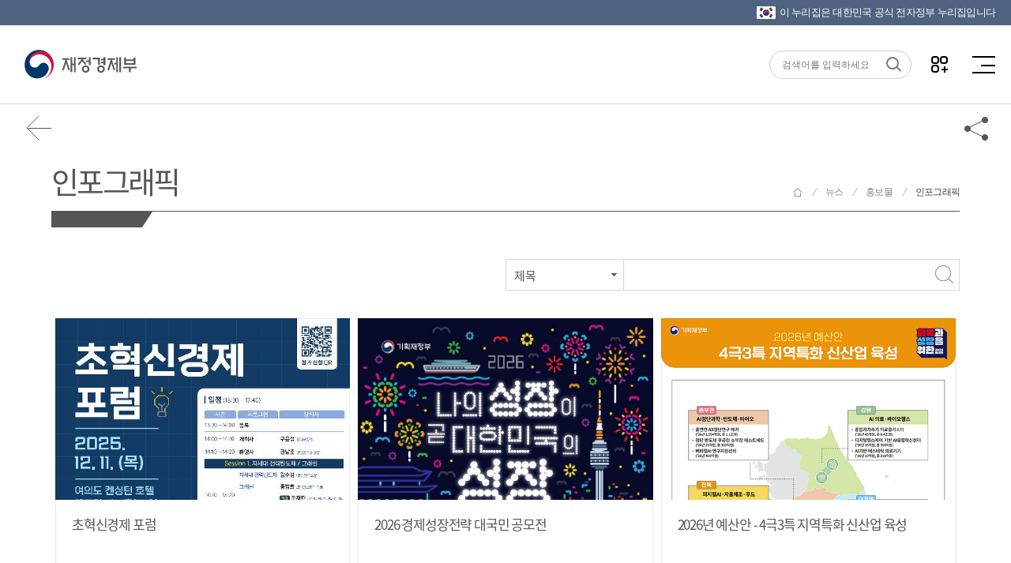

--- FILE ---
content_type: text/html;charset=utf-8
request_url: https://www.moef.go.kr/nw/mosfnw/infograp.do;jsessionid=0XgQkyZjhhE7uBLfPYi+pXRH.node40?bbsId=MOSFBBS_000000000027&menuNo=4040500
body_size: 174332
content:








<!DOCTYPE html>
<html lang="ko">
<head>
<meta charset="UTF-8">
<meta http-equiv="X-UA-Compatible" content="IE=edge" />
<meta name="viewport" content="width=device-width, initial-scale=1.0, maximum-scale=1.0, user-scalable=0" />
<meta name="format-detection" content="telephone=no">

<meta name="author" content="재정경제부" />
<meta name="subject" content="재정경제부" />
<meta name="description" content="경제동향, 지표, 예산 및 기금, 전자민원창구 등 수록" />
<meta name="keywords" content="재정경제부, 경제정책방향, 세법개정안, 혁신성장, 현장방문, 청년 일자리, 최저임금, 경제정책, 대한민국 경제, 정책과제, 아카이브, 한 눈에 보는 경제, 한 눈에 보는 혁신성장" />


	
		<meta property="og:image" content='/upload/img/2025/12/20251209093127_4A4E1E90-51A7-433C-DE88-B85896BABC60_S.jpg' />
	
	

<meta property="og:title" content="재정경제부" />
<meta property="og:url" content="https://www.moef.go.kr/nw/mosfnw/infograp.do;jsessionid=0XgQkyZjhhE7uBLfPYi+pXRH.node40?menuNo=4040500&bbsId=MOSFBBS_000000000027" />
<meta property="og:type" content="website" />
<meta property="og:description" content="인포그래픽" />

<title>
	
	
	
	
	
	
	
	
	
	
	
	
	
	
	
	
	인포그래픽 | 재정경제부
</title>

<link rel="canonical" href="http://www.moef.go.kr" />
<!-- To-Be -->
<link rel="stylesheet" href="/css/2022/reset.css;jsessionid=j9oWwXGjSdK-kllwci1IoP0yVvy1qypzsd97AnK6.node40" />
<link rel="stylesheet" href="/css/2022/nav.css;jsessionid=j9oWwXGjSdK-kllwci1IoP0yVvy1qypzsd97AnK6.node40" />
<link rel="stylesheet" href="/css/2022/nav-device.css;jsessionid=j9oWwXGjSdK-kllwci1IoP0yVvy1qypzsd97AnK6.node40" />
<link rel="stylesheet" href="/css/2022/popup.css;jsessionid=j9oWwXGjSdK-kllwci1IoP0yVvy1qypzsd97AnK6.node40?ver=20260102" />
<link rel="stylesheet" href="/css/2022/popup-device.css;jsessionid=j9oWwXGjSdK-kllwci1IoP0yVvy1qypzsd97AnK6.node40" />
<link rel="stylesheet" href="/css/2022/layout.css;jsessionid=j9oWwXGjSdK-kllwci1IoP0yVvy1qypzsd97AnK6.node40" />
<link rel="stylesheet" href="/css/2022/layout-device.css;jsessionid=j9oWwXGjSdK-kllwci1IoP0yVvy1qypzsd97AnK6.node40" />
<link rel="stylesheet" href="/css/2022/utilMenu.css;jsessionid=j9oWwXGjSdK-kllwci1IoP0yVvy1qypzsd97AnK6.node40" />
<link rel="stylesheet" href="/css/2022/fullpage.min.css;jsessionid=j9oWwXGjSdK-kllwci1IoP0yVvy1qypzsd97AnK6.node40" />
<link rel="stylesheet" href="/css/2022/swiper.css;jsessionid=j9oWwXGjSdK-kllwci1IoP0yVvy1qypzsd97AnK6.node40" />
<link rel="stylesheet" href="/css/2022/layout_2022.css;jsessionid=j9oWwXGjSdK-kllwci1IoP0yVvy1qypzsd97AnK6.node40?ver=20260102" />
<link rel="stylesheet" href="/css/2022/layout-device.css;jsessionid=j9oWwXGjSdK-kllwci1IoP0yVvy1qypzsd97AnK6.node40" />

<link rel="stylesheet" type="text/css" href="/css/newMosf/content.css;jsessionid=j9oWwXGjSdK-kllwci1IoP0yVvy1qypzsd97AnK6.node40?ver=20260102" />
<link rel="stylesheet" type="text/css" href="/css/newMosf/content-device.css;jsessionid=j9oWwXGjSdK-kllwci1IoP0yVvy1qypzsd97AnK6.node40?ver=1" />
<link rel="stylesheet" type="text/css" href="/css/newMosf/board.css;jsessionid=j9oWwXGjSdK-kllwci1IoP0yVvy1qypzsd97AnK6.node40?ver=1" />
<link rel="stylesheet" type="text/css" href="/css/newMosf/board-device.css;jsessionid=j9oWwXGjSdK-kllwci1IoP0yVvy1qypzsd97AnK6.node40?ver=1" />
<link rel="stylesheet" type="text/css" href="/css/newMosf/form.css;jsessionid=j9oWwXGjSdK-kllwci1IoP0yVvy1qypzsd97AnK6.node40?ver=1" />
<link rel="stylesheet" type="text/css" href="/css/newMosf/form-device.css;jsessionid=j9oWwXGjSdK-kllwci1IoP0yVvy1qypzsd97AnK6.node40?ver=1" />
<!-- slick -->
<link rel="stylesheet" type="text/css" href="/css/newMosf/slick.css;jsessionid=j9oWwXGjSdK-kllwci1IoP0yVvy1qypzsd97AnK6.node40" />
<link rel="stylesheet" type="text/css" href="/css/newMosf/slick-theme.css;jsessionid=j9oWwXGjSdK-kllwci1IoP0yVvy1qypzsd97AnK6.node40" />

<!-- As-Is -->
<link rel="stylesheet" type="text/css" href="/css/content.css;jsessionid=j9oWwXGjSdK-kllwci1IoP0yVvy1qypzsd97AnK6.node40?ver=20260102" />
<link rel="stylesheet" type="text/css" href="/css/date.css;jsessionid=j9oWwXGjSdK-kllwci1IoP0yVvy1qypzsd97AnK6.node40" />
<link rel="stylesheet" type="text/css" href="/css/scroll.css;jsessionid=j9oWwXGjSdK-kllwci1IoP0yVvy1qypzsd97AnK6.node40" />
<link rel="stylesheet" type="text/css" href="/css/swiper.min.css;jsessionid=j9oWwXGjSdK-kllwci1IoP0yVvy1qypzsd97AnK6.node40" />
<link rel="shortcut icon" href="/images/ico/moef.ico;jsessionid=j9oWwXGjSdK-kllwci1IoP0yVvy1qypzsd97AnK6.node40" />
<link rel="apple-touch-icon" href="/images/ico/app-moef.ico;jsessionid=j9oWwXGjSdK-kllwci1IoP0yVvy1qypzsd97AnK6.node40" />

<!-- To-Be -->
<script src="/js/newMosf/jquery-1.11.0.min.js;jsessionid=j9oWwXGjSdK-kllwci1IoP0yVvy1qypzsd97AnK6.node40"></script>



<script src="/js/google/jquery-ui.min.js"></script>
<script src="/js/newMosf/jquery.bxslider.min.js;jsessionid=j9oWwXGjSdK-kllwci1IoP0yVvy1qypzsd97AnK6.node40"></script>
<script src="/js/newMosf/slick.js;jsessionid=j9oWwXGjSdK-kllwci1IoP0yVvy1qypzsd97AnK6.node40"></script>
<script src="/js/newMosf/masonry.pkgd.min.js;jsessionid=j9oWwXGjSdK-kllwci1IoP0yVvy1qypzsd97AnK6.node40"></script>
<script src="/js/newMosf/imagesloaded.pkgd.min.js;jsessionid=j9oWwXGjSdK-kllwci1IoP0yVvy1qypzsd97AnK6.node40"></script>
<script src="/js/2019/sub_layout.js;jsessionid=j9oWwXGjSdK-kllwci1IoP0yVvy1qypzsd97AnK6.node40?ver=20241107"></script>
<script src="/js/2019/nav.js;jsessionid=j9oWwXGjSdK-kllwci1IoP0yVvy1qypzsd97AnK6.node40"></script>
<script src="/js/2019/popup.js;jsessionid=j9oWwXGjSdK-kllwci1IoP0yVvy1qypzsd97AnK6.node40"></script>
<script src="/js/newMosf/content.js;jsessionid=j9oWwXGjSdK-kllwci1IoP0yVvy1qypzsd97AnK6.node40"></script>

<!-- As-Is -->
<script src="/js/ace-extra.min.js;jsessionid=j9oWwXGjSdK-kllwci1IoP0yVvy1qypzsd97AnK6.node40"></script>
<script src="/js/date-time/moment-with-locales.min.js;jsessionid=j9oWwXGjSdK-kllwci1IoP0yVvy1qypzsd97AnK6.node40"></script>
<script src="/js/date-time/bootstrap-datepicker.js;jsessionid=j9oWwXGjSdK-kllwci1IoP0yVvy1qypzsd97AnK6.node40"></script>
<script src="/js/date-time/bootstrap-datepicker.kr.js;jsessionid=j9oWwXGjSdK-kllwci1IoP0yVvy1qypzsd97AnK6.node40"></script>
<script src="/js/common.js;jsessionid=j9oWwXGjSdK-kllwci1IoP0yVvy1qypzsd97AnK6.node40"></script>
<script src="/js/default.js;jsessionid=j9oWwXGjSdK-kllwci1IoP0yVvy1qypzsd97AnK6.node40?ver=20260102"></script>
<script src="/js/temp.js;jsessionid=j9oWwXGjSdK-kllwci1IoP0yVvy1qypzsd97AnK6.node40"></script>
<script src="/js/sub.js;jsessionid=j9oWwXGjSdK-kllwci1IoP0yVvy1qypzsd97AnK6.node40"></script>
<script src="/js/scroll.js;jsessionid=j9oWwXGjSdK-kllwci1IoP0yVvy1qypzsd97AnK6.node40"></script>
<script src="/js/kakao.min.js"></script>
<script>
	var G_innoFileDownloadPath = '/upload/';
	var G_MosfUrl = 'http://www.moef.go.kr';
	var G_contextPath = '';
	
	function goTwitter(msg,url){
		var agent = navigator.userAgent.toLowerCase(); 
		 
		if ((navigator.appName == 'Netscape' && navigator.userAgent.search('Trident') != -1) || (agent.indexOf("msie") != -1)){ 
			alert("IE브라우저에서는 지원하지 않습니다.\nChrom, Edge에서 사용해 주세요."); 
		} else { 
			var href = "http://twitter.com/intent/tweet?text=" + encodeURIComponent(msg)+"&url=" + encodeURIComponent(url);
			var a = window.open(href);
				
			if(a){
				a.focus();
			}
		} 
	}
	function goFaceBookList(msg,url){
		var agent = navigator.userAgent.toLowerCase(); 
		 
		if ((navigator.appName == 'Netscape' && navigator.userAgent.search('Trident') != -1) || (agent.indexOf("msie") != -1)){ 
			alert("IE브라우저에서는 지원하지 않습니다.\nChrom, Edge에서 사용해 주세요."); 
		} else { 
			
			var href = "http://www.facebook.com/sharer.php?u="+encodeURIComponent(url);
			var a = window.open(href);
		 
			if(a){
				a.focus();
			}
		} 
	}
	function goFaceBook(msg,url){
		var agent = navigator.userAgent.toLowerCase(); 
		 
		if ((navigator.appName == 'Netscape' && navigator.userAgent.search('Trident') != -1) || (agent.indexOf("msie") != -1)){ 
			alert("IE브라우저에서는 지원하지 않습니다.\nChrom, Edge에서 사용해 주세요."); 
		} else { 
			var href = "http://www.facebook.com/sharer.php?u=www.moef.go.kr"+ encodeURIComponent(url);
			var a = window.open(href);
		 
			if(a){
				a.focus();
			}
		} 
	}
	
	function goBlog(msg,url){
		var href = "http://blog.naver.com/openapi/share?url="+encodeURIComponent(url)+"&title="+encodeURIComponent(msg);
		var a = window.open(href);
	 
		if(a){
			a.focus();
		}
	}
	function goBand(msg,url){
		var href = "http://www.band.us/plugin/share?body="+encodeURIComponent(url);
		var a = window.open(href);
	 
		if(a){
			a.focus();
		}
	}
	//주소 복사
	function is_ie() {
	  if(navigator.userAgent.toLowerCase().indexOf("chrome") != -1) return false;
	  if(navigator.userAgent.toLowerCase().indexOf("msie") != -1) return true;
	  if(navigator.userAgent.toLowerCase().indexOf("windows nt") != -1) return true;
	  return false;
	}
	function clipUrl(){
		var urlStr = $('#clipurltxt').val();
		if( is_ie() ) {
		    window.clipboardData.setData("Text", urlStr);
		    alert("주소가 복사되었습니다. \'Ctrl+V\'를 눌러 붙여넣기 해주세요.");
		    return;
		}
		alert("클립보드 복사기능이 지원되지 않는 브라우저입니다. \'Ctrl+V\'를 눌러 붙여넣기 해주세요.");
	}
</script>
</head>
<body>
<dl id="skipToContent">
	<dt>바로가기 메뉴</dt>
	<dd><a href="#container">본문 바로가기</a></dd>
	<dd><a href="#gnb_wrap">메인메뉴 바로가기</a></dd>
</dl>
<!-- 상단팝업 20200311 -->





<script src="/js/mainFont.js;jsessionid=j9oWwXGjSdK-kllwci1IoP0yVvy1qypzsd97AnK6.node40"></script>
<script>
function fn_moveMenu(menuNo, menuNm, menuUrl, stsfdgAt) {
     document.moveMenu.menuNo.value = menuNo;
     document.moveMenu.menuNm.value = menuNm;
     document.moveMenu.menuUrl.value = menuUrl;
     document.moveMenu.stsfdgAt.value = stsfdgAt;
     document.moveMenu.action = menuUrl;
     document.moveMenu.submit();
}
function fn_moveMenuAjax(menuNo, menuNm, menuUrl, stsfdgAt) {
	document.moveMenu.menuNo.value = menuNo;
	document.moveMenu.menuNm.value = menuNm;
	document.moveMenu.menuUrl.value = G_contextPath + menuUrl;
	document.moveMenu.stsfdgAt.value = stsfdgAt;
	document.moveMenu.action = G_contextPath + menuUrl;
	document.moveMenu.submit();
}
function xssFilter( content ) {
    return content.replace(/</g, "&lt;").replace(/>/g, "&gt;");
}
//검색관련
function goMainSearch(){
	var str = xssFilter(document.searchFrm.searchInput.value);
	str= trim(str);
	var searchTermLength = str.length;
	if(str == "")	{
		alert("검색어를 입력하세요!");
		document.searchFrm.searchInput.focus();
	}	else	{
		if(searchTermLength>30) {
			alert("검색어는 30글자 이하로 입력해 주세요.");
			document.searchFrm.searchInput.focus();
			return false;
		}
		if(searchTermLength<2){
			alert("두 글자 이상 입력해 주세요.");
			document.searchFrm.searchInput.value = '';
			document.searchFrm.searchInput.focus();
		}
		else{
			if(isCharacters() === false) {
				alert("특수문자는 입력할 수 없습니다.");
				document.searchFrm.searchInput.value = '';
				document.searchFrm.searchInput.focus();				
				return false;
			}
			
			document.searchFrm.searchInput.value= str;
			document.searchFrm.searchTerm.value= str;
			document.searchFrm.kwdList.value= str+"|;|";
			setSearchCookie("searchQuery",str);
			document.searchFrm.action = "/sch/schMain.do;jsessionid=j9oWwXGjSdK-kllwci1IoP0yVvy1qypzsd97AnK6.node40"
			document.searchFrm.submit();
		}
	}
}

function isCharacters() {
	// 검사할 문자열
	const searchTerm = document.searchFrm.searchInput.value;

	// 정규표현식을 사용하여 searchTerm에 특수문자가 포함되어 있는지 확인
	//const containsSpecialCharacters = /[^\uAC00-\uD7A3\u3040-\u309F\u30A0-\u30FF\u4E00-\u9FFF\p{L}\p{N}%&.]/u.test(searchTerm);
	
	if(searchTerm.indexOf("【") > 0) return false;
	if(searchTerm.indexOf("】") > 0) return false;
	
	return true;
}

function searchKeywordHeader(str){	//단어검색
	document.searchFrm.searchTerm.value = str;
	document.searchFrm.kwdList.value = str + "|;|";
	setSearchCookie("searchQuery",str);
	document.searchFrm.submit();
}

function setSearchCookie( cookieName, cookieValue)
{
	var ex = getSearchCookie( cookieName );
	var isExist = ex.indexOf(cookieValue+"|;|");
	if(isExist != -1){	//중복되는 키워드 제거
		ex = ex.replace(cookieValue+"|;|","");
	}
	var todayDate = new Date();
	todayDate.setDate(todayDate.getDate() + 1);
	//alert(ex);
	//var re = /[~!@\#$%^&*\()\=+|\\/:;?"<>']/gi;
	//cookieValue = cookieValue.replace(re, "");
	ex = cookieValue + "|;|" + ex;
	var strArray = ex.split("|;|");	
	var output = "";
	
	for(var i=0;i<strArray.length && i< 5;i++){
		if(strArray[i] != ""){
			output = output + strArray[i] + "|;|";
		}				
	}	
	//document.cookie = cookieName + "=" + escape( output ) + ";";
	var cookie =document.cookie;
	startIndex = cookie.indexOf( cookieName );
	endIndex = cookie.indexOf( ";", startIndex );
	var cookieReplace = cookie.substring(0,startIndex)+cookie.substring(endIndex+1,cookie.length);
	cookieReplace = cookieReplace.replace(" ","");
	
	/**20180504_웹취약점 처리*/
	cookieName = cookieName.replace(/\r/gi, "");
	cookieName = cookieName.replace(/\n/gi, "");
	var tempCookie = cookieName + "=" + escape( output ).replace("undefined","") + "; path=/;expires=" + todayDate.toGMTString() + ";";
	
	/**20180723_웹취약점 처리*/
	//String filtered_tempCookie = tempCookie.replaceAll("\r", "").replaceAll("\n", "");
	document.cookie = tempCookie.replace("/\r/gi", "").replace("/\n/gi", "");
	//document.cookie = cookieName + "=" + escape( output ).replace("undefined","") + "; path=/;expires=" + todayDate.toGMTString() + ";";
	//document.cookie = cookie.substring(0,startIndex)+cookieName + "=" + escape( output ) + ";"+cookie.substring(endIndex+1,cookie.length);;
}

function getSearchCookie( cookieName ){	
	var cookie = document.cookie;
	// 현재 쿠키가 존재할 경우
	if( cookie.length > 0 ) {
		// 해당 쿠키명이 존재하는지 검색한 후 존재하면 위치를 리턴.
		startIndex = cookie.indexOf( cookieName );
		// 만약 존재한다면
		if( startIndex != -1 )	{
			// 값을 얻어내기 위해 시작 인덱스 조절
			startIndex += cookieName.length;
			// 값을 얻어내기 위해 종료 인덱스 추출
			endIndex = cookie.indexOf( ";", startIndex );
			// 만약 종료 인덱스를 못찾게 되면 쿠키 전체길이로 설정
			if( endIndex == -1) endIndex = cookie.length;
			// 쿠키값을 추출하여 리턴
			return unescape( cookie.substring( startIndex + 1, endIndex ) );
		}
		else{
			// 쿠키 내에 해당 쿠키가 존재하지 않을 경우
			return "";
		}
	}
	else	{
		// 쿠키 자체가 없을 경우
		return "";
	}
}
//검색어 공백제거
function trim(str){
	//정규 표현식을 사용하여 화이트스페이스를 빈문자로 전환
	str = str.replace(/^\s*/,'').replace(/\s*$/, ''); 
	return str; //변환한 스트링을 리턴.
}
//국가상징 알아보기
function popupOpen(){
	var popUrl = 'http://www.mois.go.kr/frt/sub/popup/p_taegugki_banner/screen.do'; //팝업창에 출력될 페이지 URL
	var popOption = 'width=888, height=723, resizable=no, scrollbars=no, status=no, menubar=no, toolbar=no, left=100, top=50'; //팝업창 옵션
	window.open(popUrl, popOption);
}

$(function(){
	$('button.allMenu').on('mouseover', function(){
		$(this).addClass('on');
	});
	$('button.allMenu').on('mouseleave', function(){
		$(this).removeClass('on');
	});
});

function goSNS(target){
	var target_url;
	
	if(target == "facebook" || target == "twitter"){
		var agent = navigator.userAgent.toLowerCase(); 
		 
		if ((navigator.appName == 'Netscape' && navigator.userAgent.search('Trident') != -1) || (agent.indexOf("msie") != -1)){ 
			alert("IE브라우저에서는 지원하지 않습니다.\nChrom, Edge에서 사용해 주세요."); 
		} 
		else { 
			if(target == "facebook"){
				target_url = "http://www.facebook.com/moefnew";
			}else if(target == 'twitter'){
				target_url = "http://twitter.com/moef_korea";
			}
			window.open(target_url); 
		} 
	}else{
		if(target == "youtube"){
			target_url = "http://www.youtube.com/moefkorea";
		}else if(target == 'naverblog'){
			target_url = "https://blog.naver.com/mosfnet";
		}else if(target == 'instagram'){
			target_url = "http://instagram.com/moef_korea";
		}
		window.open(target_url); 
	}
}
</script>
<!-- 상단영역 : header -->
<div class="eg" id="eg">
    <p><img src="/images/2022/ico_flag.png" alt="태극기">이 누리집은 대한민국 공식 전자정부 누리집입니다</p>
</div>
<header id="header">
	<div class="header">
		<div class="left">
			<a class="home" href="/" title="재정경제부">재정경제부(www.moef.go.kr)</a>
			<!--<a class="policy" href="https://www.president.go.kr/affairs/gov_project" target="_blank" title="국정과제(새창열림)">다시 대한민국! 새로운 국민의 나라</a>-->
			<!--<span class="policy" title="다시 대한민국! 새로운 국민의 나라">다시 대한민국! 새로운 국민의 나라</span>-->
		</div>
		<div class="center">
            <ul class="menu">
                
                    	

                    
                    
                    
                    
                    
                    
                    
                     
                    
                    
                    
                
                    	

                    
                    
                    
                    
                    
                    
                    
                     
                    
                    
                    
                
                     <!-- 정보공개 -->
                        <li> 
                            <a href="javascript:;" id="gnb_wrap"
                            
                                
                                class="depth01"
                            
                            title="정보공개">정보공개</a>
                            <div class="menuList ml01">
                                <div class="leftH2">
                                    <h2>정보공개</h2>
                                    <p>재정경제부에서 대한민국 경제의 <br />내일을 책임지겠습니다.</p>
                                </div>
                                <div class="mlWrap">
                                    <div class="mlCnt">
                                        
                                            <ul>
                                              
												
													
													 <li class="depth02">정보공개제도안내
												
												<ul>
													<li class="depth03">
														
															
															
																
																	
																	
																		<a href="javascript:;" title="정보공개제도안내" onclick="fn_moveMenu('3010000', '정보공개제도안내', '/id/iog.do;jsessionid=j9oWwXGjSdK-kllwci1IoP0yVvy1qypzsd97AnK6.node40?menuNo=3010000', '0'); return false;">정보공개제도안내</a>
																	
																
																
														
													</li>
												</ul>
                                            </ul>
                                        
                                            <ul>
                                              
												
													
													 <li class="depth02">사전정보공표
												
												<ul>
													<li class="depth03">
														
															
																
																	
																		<a href="/" title="사전정보공표목록" onclick="fn_moveMenu('3020100', '사전정보공표목록', '/id/bil/beforeInfoList.do;jsessionid=j9oWwXGjSdK-kllwci1IoP0yVvy1qypzsd97AnK6.node40?bbsId=MOSFBBS_000000000009&menuNo=3020100', '1'); return false;">사전정보공표목록</a>
																	
																		<a href="/" title="주요 공표목록" onclick="fn_moveMenu('3020200', '주요 공표목록', '/com/bbs/ComtnbbsList.do;jsessionid=j9oWwXGjSdK-kllwci1IoP0yVvy1qypzsd97AnK6.node40?bbsId=MOSFBBS_000000000010&menuNo=3020200', '1'); return false;">주요 공표목록</a>
																	
																
																
																
																
																  
															
																
														
													</li>
												</ul>
                                            </ul>
                                        
                                            <ul>
                                              
												
													 <li class="depth02 depth02_let">정보공개청구 및 정보목록
													
												
												<ul>
													<li class="depth03">
														
															
																
																
																
																
																  
																	
																		
																			
																				<a href="https://www.open.go.kr/rqestMlrd/rqestReg/rqestRegWritingForm.do" target="_blank" title="정보공개청구">정보공개청구</a>
																			
																			
																		
																	
																		
																			
																			
																				<a href="/" title="정보목록" onclick="fn_moveMenu('3090200', '정보목록', '/id/il/ill.do;jsessionid=j9oWwXGjSdK-kllwci1IoP0yVvy1qypzsd97AnK6.node40?menuNo=3090200', '0'); return false;">정보목록</a>
																			
																		
																	
																
															
																
														
													</li>
												</ul>
                                            </ul>
                                        
                                            <ul>
                                              
												
													
													 <li class="depth02">공공데이터개방
												
												<ul>
													<li class="depth03">
														
															
															
																
																	
																	
																		<a href="javascript:;" title="공공데이터개방" onclick="fn_moveMenu('3050000', '공공데이터개방', '/id/pdo.do;jsessionid=j9oWwXGjSdK-kllwci1IoP0yVvy1qypzsd97AnK6.node40?menuNo=3050000', '0'); return false;">공공데이터개방</a>
																	
																
																
														
													</li>
												</ul>
                                            </ul>
                                        
                                            <ul>
                                              
												
													
													 <li class="depth02">협동조합 경영공시
												
												<ul>
													<li class="depth03">
														
															
															
																
																	
																	
																		<a href="javascript:;" title="협동조합 경영공시" onclick="fn_moveMenu('3080000', '협동조합 경영공시', '/id/coop/coop.do;jsessionid=j9oWwXGjSdK-kllwci1IoP0yVvy1qypzsd97AnK6.node40?menuNo=3080000', '0'); return false;">협동조합 경영공시</a>
																	
																
																
														
													</li>
												</ul>
                                            </ul>
                                        
                                    </div>
                                    <div class="mlBG">
                                        <span></span>
                                        <span></span>
                                        <span></span>
                                        <span></span>
                                        <span></span>
                                    </div>
                                </div>
                            </div>
                        </li>
                    	

                    
                    
                    
                    
                    
                    
                    
                     
                    
                    
                    
                
                    	

                     <!-- 뉴스 -->
                        <li> 
                            <a href="javascript:;" 
                            
                                class="depth01 selectedMenuOn"
                                
                             
                            title="뉴스">뉴스</a>
                            <div class="menuList ml02">	
                                <div class="leftH2">
                                    <h2>뉴스</h2>
                                    <p>재정경제부에서 대한민국 경제의 <br />내일을 책임지겠습니다.</p>
                                </div>
                                <div class="mlWrap">
                                    <div class="mlCnt">
                                        
                                            <ul>
                                                <li class="depth02">
													보도자료
													<ul>
														<li class="depth03">
															
																
																	
																		
																			<a href="/" title="보도·참고자료" onclick="fn_moveMenu('4010100', '보도·참고자료', '/nw/nes/nesdta.do;jsessionid=j9oWwXGjSdK-kllwci1IoP0yVvy1qypzsd97AnK6.node40?bbsId=MOSFBBS_000000000028&menuNo=4010100', '1'); return false;">보도·참고자료</a>
																		
																			<a href="/" title="설명·반박자료" onclick="fn_moveMenu('4010200', '설명·반박자료', '/nw/nes/nesdta.do;jsessionid=j9oWwXGjSdK-kllwci1IoP0yVvy1qypzsd97AnK6.node40?bbsId=MOSFBBS_000000000029&menuNo=4010200', '1'); return false;">설명·반박자료</a>
																		
																			<a href="/" title="알려드립니다" onclick="fn_moveMenu('4010300', '알려드립니다', '/nw/nes/notice/notice.do;jsessionid=j9oWwXGjSdK-kllwci1IoP0yVvy1qypzsd97AnK6.node40?bbsId=MOSFBBS_000000000241&menuNo=4010300', '1'); return false;">알려드립니다</a>
																		
																			<a href="/" title="사진뉴스" onclick="fn_moveMenu('4010400', '사진뉴스', '/nw/mosfnw/photones.do;jsessionid=j9oWwXGjSdK-kllwci1IoP0yVvy1qypzsd97AnK6.node40?menuNo=4010400', '1'); return false;">사진뉴스</a>
																		
																	
																	
																	
																	
																	
																	
																	
																
																	
															
														</li>
													</ul>
												</li>
                                            </ul>
                                        
                                            <ul>
                                                <li class="depth02">
													홍보물
													<ul>
														<li class="depth03">
															
																
																	
																	
																	
																	
																		
																			<a href="/" title="카드뉴스" onclick="fn_moveMenu('4040600', '카드뉴스', '/nw/mosfnw/cardNews.do;jsessionid=j9oWwXGjSdK-kllwci1IoP0yVvy1qypzsd97AnK6.node40?bbsId=MOSFBBS_000000000227&menuNo=4040600', '1'); return false;">카드뉴스</a>
																		
																			<a href="/" title="인포그래픽" onclick="fn_moveMenu('4040500', '인포그래픽', '/nw/mosfnw/infograp.do;jsessionid=j9oWwXGjSdK-kllwci1IoP0yVvy1qypzsd97AnK6.node40?bbsId=MOSFBBS_000000000027&menuNo=4040500', '1'); return false;">인포그래픽</a>
																		
																			<a href="/" title="정책 기획영상" onclick="fn_moveMenu('4040300', '정책 기획영상', '/nw/mosfnw/mvpnes.do;jsessionid=j9oWwXGjSdK-kllwci1IoP0yVvy1qypzsd97AnK6.node40?menuNo=4040300', '1'); return false;">정책 기획영상</a>
																		
																			<a href="/" title="소식지(뉴스레터)" onclick="fn_moveMenu('4040900', '소식지(뉴스레터)', '/nw/mosfnw/nesstand.do;jsessionid=j9oWwXGjSdK-kllwci1IoP0yVvy1qypzsd97AnK6.node40?menuNo=4040900', '0'); return false;">소식지(뉴스레터)</a>
																		
																			<a href="/" title="웹툰·웹드라마" onclick="fn_moveMenu('4040700', '웹툰·웹드라마', '/nw/mosfnw/webToon.do;jsessionid=j9oWwXGjSdK-kllwci1IoP0yVvy1qypzsd97AnK6.node40?bbsId=MOSFBBS_000000000235&menuNo=4040700', '1'); return false;">웹툰·웹드라마</a>
																		
																	
																	
																	
																	
																
																	
															
														</li>
													</ul>
												</li>
                                            </ul>
                                        
                                            <ul>
                                                <li class="depth02">
													새소식
													<ul>
														<li class="depth03">
															
																
																	
																	
																	
																	
																	
																		
																			<a href="/" title="공지" onclick="fn_moveMenu('4050100', '공지', '/nw/nes/nesdta.do;jsessionid=j9oWwXGjSdK-kllwci1IoP0yVvy1qypzsd97AnK6.node40?bbsId=MOSFBBS_000000000030&menuNo=4050100', '1'); return false;">공지</a>
																		
																			<a href="/" title="채용·모집" onclick="fn_moveMenu('4050200', '채용·모집', '/nw/notice/emrc.do;jsessionid=j9oWwXGjSdK-kllwci1IoP0yVvy1qypzsd97AnK6.node40?menuNo=4050200', '1'); return false;">채용·모집</a>
																		
																			<a href="/" title="인사" onclick="fn_moveMenu('4050300', '인사', '/nw/notice/hr.do;jsessionid=j9oWwXGjSdK-kllwci1IoP0yVvy1qypzsd97AnK6.node40?menuNo=4050300', '1'); return false;">인사</a>
																		
																			<a href="/" title="공모" onclick="fn_moveMenu('4050400', '공모', '/nw/nes/nesdta.do;jsessionid=j9oWwXGjSdK-kllwci1IoP0yVvy1qypzsd97AnK6.node40?bbsId=MOSFBBS_000000000033&menuNo=4050400', '1'); return false;">공모</a>
																		
																			<a href="/" title="알림판" onclick="fn_moveMenu('4050600', '알림판', '/nw/hotissue.do;jsessionid=j9oWwXGjSdK-kllwci1IoP0yVvy1qypzsd97AnK6.node40?menuNo=4050600', '0'); return false;">알림판</a>
																		
																	
																	
																	
																
																	
															
														</li>
													</ul>
												</li>
                                            </ul>
                                        
                                    </div>
                                    <div class="mlBG">
                                        <span></span>
                                        <span></span>
                                        <span></span>
                                        <span></span>
                                        <span></span>
                                    </div>
                                </div>
                            </div>
                        </li>
                    
                    
                    
                    
                    
                    
                    
                     
                    
                    
                    
                
                    	

                    
                    <!-- 정책 -->
                        <li>
                            <a href="javascript:;" 
                            
                                
                                class="depth01"
                             
                            title="정책">정책</a>
                            <div class="menuList ml03">	
                                <div class="leftH2">
                                    <h2>정책</h2>
                                    <p>재정경제부에서 대한민국 경제의 <br />내일을 책임지겠습니다.</p>
                                </div>
                                <div class="mlWrap">
                                    <div class="mlCnt">
                                        
                                            <ul>
                                                <li class="depth02">
													한 눈에 보는 정책
													<ul>
														<li class="depth03">
															
																
																		
																	
																	
																		
																			
																				
																					<a href="https://moef.go.kr/mainIndex.do" target="_blank" title="한 눈에 보는 정책">한 눈에 보는 정책</a>
																				
																				
																			
																		
																			
																				
																					<a href="https://moef.go.kr/2026/policyA.do" target="_blank" title="2026년 경제성장전략">2026년 경제성장전략</a>
																				
																				
																			
																		
																			
																				
																					<a href="https://www.moef.go.kr/2026/plan.do" target="_blank" title="2026년 기획재정부 업무보고">2026년 기획재정부 업무보고</a>
																				
																				
																			
																		
																			
																				
																					<a href="https://moef.go.kr/2025/taxlaw.do" target="_blank" title="2025년 세제개편안">2025년 세제개편안</a>
																				
																				
																			
																		
																			
																				
																					<a href="https://www.moef.go.kr/2024/foreignExchange.do" target="_blank" title="외환시장 선진화">외환시장 선진화</a>
																				
																				
																			
																		
																		
																	
																
																
																
														</li>
													</ul>
												</li>
                                            </ul>
                                        
                                            <ul>
                                                <li class="depth02">
													국정과제
													<ul>
														<li class="depth03">
															
																
																
																	
																		
																		
																			<a href="javascript:;" title="국정과제" onclick="fn_moveMenu('5120000', '국정과제', '/pl/policydta/ntnadmTask.do;jsessionid=j9oWwXGjSdK-kllwci1IoP0yVvy1qypzsd97AnK6.node40?menuNo=5120000', '0'); return false;">국정과제</a>
																		
																	
																
																
														</li>
													</ul>
												</li>
                                            </ul>
                                        
                                            <ul>
                                                <li class="depth02">
													정책자료
													<ul>
														<li class="depth03">
															
																
																	
																		
																			<a href="/" title="정책게시판" onclick="fn_moveMenu('5020200', '정책게시판', '/com/bbs/ComtPolbbsList.do;jsessionid=j9oWwXGjSdK-kllwci1IoP0yVvy1qypzsd97AnK6.node40?bbsId=MOSFBBS_000000000039&menuNo=5020200', '1'); return false;">정책게시판</a>
																		
																			<a href="/" title="발간물" onclick="fn_moveMenu('5020300', '발간물', '/pl/policydta/pblictn.do;jsessionid=j9oWwXGjSdK-kllwci1IoP0yVvy1qypzsd97AnK6.node40?menuNo=5020300', '1'); return false;">발간물</a>
																		
																			<a href="/" title="연구기관 소개" onclick="fn_moveMenu('5020400', '연구기관 소개', '/pl/policyrsrch/rrcsintrcn.do;jsessionid=j9oWwXGjSdK-kllwci1IoP0yVvy1qypzsd97AnK6.node40?menuNo=5020400', '0'); return false;">연구기관 소개</a>
																		
																		
																	
																		
																	
																
																
																
														</li>
													</ul>
												</li>
                                            </ul>
                                        
                                            <ul>
                                                <li class="depth02">
													예산 둘러보기
													<ul>
														<li class="depth03">
															
																
																		
																	
																		
																	
																		
																			
																				
																				
																					<a href="/" title="예산 길라잡이" onclick="fn_moveMenu('5110100', '예산 길라잡이', '/pl/budget/budgetInfo.do;jsessionid=j9oWwXGjSdK-kllwci1IoP0yVvy1qypzsd97AnK6.node40?menuNo=5110100', '0'); return false;">예산 길라잡이</a>
																				
																			
																		
																	
																
																
																
														</li>
													</ul>
												</li>
                                            </ul>
                                        
                                    </div>
                                    <div class="mlBG">
                                        <span></span>
                                        <span></span>
                                        <span></span>
                                        <span></span>
                                        <span></span>
                                    </div>
                                </div>
                            </div>
                        </li>
                    
                    
                    
                    
                    
                    
                     
                    
                    
                    
                
                    	

                    
                    
                    <!-- 통계 -->
                        <li> 
                            <a href="javascript:;" 
                            
                                
                                class="depth01"
                             
                            title="통계">통계</a>
                            <div class="menuList ml04">	
                                <div class="leftH2">
                                    <h2>통계</h2>
                                    <p>재정경제부에서 대한민국 경제의 <br />내일을 책임지겠습니다.</p>
                                </div>
                                <div class="mlWrap">
                                    <div class="mlCnt">
                                        
                                            <ul>
                                                <li class="depth02">
													주요통계
													<ul>
														<li class="depth03">
															
																
																		
																	
																		
																			<a href="/" title="재정통계" onclick="fn_moveMenu('6050300', '재정통계', '/st/fnancstats/fnancIndex.do;jsessionid=j9oWwXGjSdK-kllwci1IoP0yVvy1qypzsd97AnK6.node40?bbsId=MOSFBBS_000000000049&menuNo=6050300', '0'); return false;">재정통계</a>
																		
																			<a href="/" title="승인통계" onclick="fn_moveMenu('6050400', '승인통계', '/st/confmstats.do;jsessionid=j9oWwXGjSdK-kllwci1IoP0yVvy1qypzsd97AnK6.node40?menuNo=6050400', '0'); return false;">승인통계</a>
																		
																			<a href="/" title="해외투자동향" onclick="fn_moveMenu('6050100', '해외투자동향', '/com/bbs/ComtnbbsList.do;jsessionid=j9oWwXGjSdK-kllwci1IoP0yVvy1qypzsd97AnK6.node40?bbsId=MOSFBBS_000000000050&menuNo=6050100', '1'); return false;">해외투자동향</a>
																		
																			<a href="/" title="대외경제협력기금" onclick="fn_moveMenu('6050200', '대외경제협력기금', '/com/bbs/ComtnbbsList.do;jsessionid=j9oWwXGjSdK-kllwci1IoP0yVvy1qypzsd97AnK6.node40?bbsId=MOSFBBS_000000000051&menuNo=6050200', '1'); return false;">대외경제협력기금</a>
																		
																	
																	
																	
																
																
															
														</li>
													</ul>
												</li>
                                            </ul>
                                        
                                            <ul>
                                                <li class="depth02">
													주요지표
													<ul>
														<li class="depth03">
															
																
																	
																		
																			<a href="/" title="일일경제지표" onclick="fn_moveMenu('6010200', '일일경제지표', '/st/ecnmyidx/TbEconomyIndicatorList.do;jsessionid=j9oWwXGjSdK-kllwci1IoP0yVvy1qypzsd97AnK6.node40?bbsId=MOSFBBS_000000000045&menuNo=6010200', '1'); return false;">일일경제지표</a>
																		
																			<a href="/" title="월간경제지표" onclick="fn_moveMenu('6010300', '월간경제지표', '/st/ecnmyidx/TbEconomyIndicatorList.do;jsessionid=j9oWwXGjSdK-kllwci1IoP0yVvy1qypzsd97AnK6.node40?bbsId=MOSFBBS_000000000046&menuNo=6010300', '1'); return false;">월간경제지표</a>
																		
																			<a href="/" title="e-나라지표" onclick="fn_moveMenu('6090300', 'e-나라지표', '/st/enationidx.do;jsessionid=j9oWwXGjSdK-kllwci1IoP0yVvy1qypzsd97AnK6.node40?menuNo=6090300', '0'); return false;">e-나라지표</a>
																		
																			<a href="/" title="통계 관련 누리집" onclick="fn_moveMenu('6090400', '통계 관련 누리집', '/st/statssite.do;jsessionid=j9oWwXGjSdK-kllwci1IoP0yVvy1qypzsd97AnK6.node40?menuNo=6090400', '1'); return false;">통계 관련 누리집</a>
																		
																		
																	
																	
																	
																
																
															
														</li>
													</ul>
												</li>
                                            </ul>
                                        
                                            <ul>
                                                <li class="depth02">
													재정정보공개
													<ul>
														<li class="depth03">
															
																
																		
																	
																	
																		
																			<a href="/" title="월별 수입징수 상황" onclick="fn_moveMenu('6080100', '월별 수입징수 상황', '/id/fiscal/fiscalOpen.do;jsessionid=j9oWwXGjSdK-kllwci1IoP0yVvy1qypzsd97AnK6.node40?menuNo=6080100', '0'); return false;">월별 수입징수 상황</a>
																		
																			<a href="/" title="월별 지출집행 상황" onclick="fn_moveMenu('6080200', '월별 지출집행 상황', '/id/fiscal/fiscalOpenb.do;jsessionid=j9oWwXGjSdK-kllwci1IoP0yVvy1qypzsd97AnK6.node40?menuNo=6080200', '0'); return false;">월별 지출집행 상황</a>
																		
																			<a href="/" title="사업별 설명자료" onclick="fn_moveMenu('6080300', '사업별 설명자료', '/id/fiscal/fiscal.do;jsessionid=j9oWwXGjSdK-kllwci1IoP0yVvy1qypzsd97AnK6.node40?menuNo=6080300', '0'); return false;">사업별 설명자료</a>
																		
																	
																	
																
																
															
														</li>
													</ul>
												</li>
                                            </ul>
                                        
                                            <ul>
                                                <li class="depth02">
													국고보조금 정보
													<ul>
														<li class="depth03">
															
																
																		
																	
																	
																	
																		
																			<a href="/" title="국고보조금 총괄 현황" onclick="fn_moveMenu('6090100', '국고보조금 총괄 현황', '/id/asist.do;jsessionid=j9oWwXGjSdK-kllwci1IoP0yVvy1qypzsd97AnK6.node40?menuNo=6090100', '0'); return false;">국고보조금 총괄 현황</a>
																		
																	
																
																
															
														</li>
													</ul>
												</li>
                                            </ul>
                                        
                                    </div>
                                    <div class="mlBG">
                                        <span></span>
                                        <span></span>
                                        <span></span>
                                        <span></span>
                                        <span></span>
                                    </div>
                                </div>
                            </div>
                        </li>
                    
                    
                    
                    
                    
                     
                    
                    
                    
                
                    	

                    
                    
                    
                    <!-- 법령 -->
                        <li> 
                            <a href="javascript:;" 
                            
                                
                                class="depth01"
                             
                            title="법령">법령</a>
                            <div class="menuList ml05">	
                                <div class="leftH2">
                                    <h2>법령</h2>
                                    <p>재정경제부에서 대한민국 경제의 <br />내일을 책임지겠습니다.</p>
                                </div>
                                <div class="mlWrap">
                                    <div class="mlCnt">
                                        
                                            <ul>
                                                <li class="depth02">
													관련법령
													<ul>
														<li class="depth03">
															
																
																	
																		  
																		
																			<a href="/" title="소관법령"  onclick="fn_moveMenu('7080100', '소관법령', '/lw/srsdlaword.do;jsessionid=j9oWwXGjSdK-kllwci1IoP0yVvy1qypzsd97AnK6.node40?bbsId=MOSFBBS_000000000054&menuNo=7080100', '1'); return false;">소관법령</a>
																		
																			<a href="/" title="법령자료실"  onclick="fn_moveMenu('7080200', '법령자료실', '/com/bbs/ComtnbbsList.do;jsessionid=j9oWwXGjSdK-kllwci1IoP0yVvy1qypzsd97AnK6.node40?bbsId=MOSFBBS_000000000059&menuNo=7080200', '1'); return false;">법령자료실</a>
																		
																			<a href="/" title="영문법령정보"  onclick="fn_moveMenu('7080300', '영문법령정보', '/lw/entexlaw.do;jsessionid=j9oWwXGjSdK-kllwci1IoP0yVvy1qypzsd97AnK6.node40?bbsId=MOSFBBS_000000000058&menuNo=7080300', '1'); return false;">영문법령정보</a>
																		
																	
																		     
																
																
															
														</li>
													</ul>
												</li>
                                            </ul>
                                        
                                            <ul>
                                                <li class="depth02">
													행정규칙
													<ul>
														<li class="depth03">
															
																
																	
																		  
																		  
																		
																			<a href="/" title="훈령·예규"  onclick="fn_moveMenu('7090100', '훈령·예규', '/lw/admrul.do;jsessionid=j9oWwXGjSdK-kllwci1IoP0yVvy1qypzsd97AnK6.node40?bbsId=MOSFBBS_000000000118&menuNo=7090100', '1'); return false;">훈령·예규</a>
																		
																			<a href="/" title="고시·공고·지침"  onclick="fn_moveMenu('7090200', '고시·공고·지침', '/lw/denm/TbDenmList.do;jsessionid=j9oWwXGjSdK-kllwci1IoP0yVvy1qypzsd97AnK6.node40?bbsId=MOSFBBS_000000000120&menuNo=7090200', '1'); return false;">고시·공고·지침</a>
																		
																	   
																
																
															
														</li>
													</ul>
												</li>
                                            </ul>
                                        
                                            <ul>
                                                <li class="depth02">
													입법·행정예고·기타
													<ul>
														<li class="depth03">
															
																
																	
																		
																			<a href="/" title="입법·행정예고"  onclick="fn_moveMenu('7050300', '입법·행정예고', '/lw/lap/TbPrvntcList.do;jsessionid=j9oWwXGjSdK-kllwci1IoP0yVvy1qypzsd97AnK6.node40?bbsId=MOSFBBS_000000000055&menuNo=7050300', '1'); return false;">입법·행정예고</a>
																		
																			<a href="/" title="조세조약"  onclick="fn_moveMenu('7050100', '조세조약', '/lw/taxtrt.do;jsessionid=j9oWwXGjSdK-kllwci1IoP0yVvy1qypzsd97AnK6.node40?bbsId=MOSFBBS_000000000057&menuNo=7050100', '1'); return false;">조세조약</a>
																		
																			<a href="/" title="협약(BEPS 다자협약)"  onclick="fn_moveMenu('7050200', '협약(BEPS 다자협약)', '/lw/taxtrt/mltAgremnPrgs.do;jsessionid=j9oWwXGjSdK-kllwci1IoP0yVvy1qypzsd97AnK6.node40?menuNo=7050200', '0'); return false;">협약(BEPS 다자협약)</a>
																		
																	
																		  
																		     
																
																
															
														</li>
													</ul>
												</li>
                                            </ul>
                                        
                                    </div>
                                    <div class="mlBG">
                                        <span></span>
                                        <span></span>
                                        <span></span>
                                        <span></span>
                                        <span></span>
                                    </div>
                                </div>
                            </div>
                        </li>
                    
                    
                    
                    
                     
                    
                    
                    
                
                    	

                    
                    
                    
                    
                    <!-- 국민참여 -->
                        <li> 
                            <a href="javascript:;" 
                            
                                
                                class="depth01"
                             
                            title="국민참여">국민참여</a>
                            <div class="menuList ml06">
                                <div class="leftH2">
                                    <h2>국민참여</h2>
                                    <p>재정경제부에서 대한민국 경제의 <br />내일을 책임지겠습니다.</p>
                                </div>
                                <div class="mlWrap">
                                    <div class="mlCnt">
                                        
                                            <ul>
                                                <li class="depth02">
													민원
													<ul>
														<li class="depth03">
															
																
																	
																		
																			
																				
																				
																					<a href="/" title="민원이용안내"  onclick="fn_moveMenu('8010100', '민원이용안내', '/cv/cvinfo/cvinfogd.do;jsessionid=j9oWwXGjSdK-kllwci1IoP0yVvy1qypzsd97AnK6.node40?menuNo=8010100', '0'); return false;">민원이용안내</a>
																				
																			
																		
																			
																				
																				
																					<a href="/" title="민원신청"  onclick="fn_moveMenu('8010500', '민원신청', '/cv/cvreg/cvreg/cvregmn.do;jsessionid=j9oWwXGjSdK-kllwci1IoP0yVvy1qypzsd97AnK6.node40?menuNo=8010500', '0'); return false;">민원신청</a>
																				
																			
																		
																			
																				
																				
																					<a href="/" title="주요질문모음"  onclick="fn_moveMenu('8010200', '주요질문모음', '/com/bbs/ComtnbbsList.do;jsessionid=j9oWwXGjSdK-kllwci1IoP0yVvy1qypzsd97AnK6.node40?bbsId=MOSFBBS_000000000063&menuNo=8010200', '1'); return false;">주요질문모음</a>
																				
																			
																		
																			
																				
																				
																					<a href="/" title="기업민원 보호·서비스헌장"  onclick="fn_moveMenu('8010300', '기업민원 보호·서비스헌장', '/cv/cvinfo/EntrprsCvplSvcCnstt.do;jsessionid=j9oWwXGjSdK-kllwci1IoP0yVvy1qypzsd97AnK6.node40?menuNo=8010300', '0'); return false;">기업민원 보호·서비스헌장</a>
																				
																			
																		
																			
																				
																				
																					<a href="/" title="재정경제부 민원사무 현황"  onclick="fn_moveMenu('8010400', '재정경제부 민원사무 현황', '/cv/cvinfo/CffdnSttus.do;jsessionid=j9oWwXGjSdK-kllwci1IoP0yVvy1qypzsd97AnK6.node40?menuNo=8010400', '0'); return false;">재정경제부 민원사무 현황</a>
																				
																			
																		
																		
																	
																	
																	
																	
																	
																	
																	
																	
																	
																	
																
																
															
														</li>
													</ul>
												</li>
                                            </ul>
                                        
                                            <ul>
                                                <li class="depth02">
													규제혁신
													<ul>
														<li class="depth03">
															
																
																		
																	
																	
																	
																	
																	
																	
																		
																			
																				
																					<a href="http://www.sinmungo.go.kr" target="_blank" title="규제개혁신문고">규제개혁신문고</a>
																				
																				
																			
																		
																			
																				
																					<a href="http://www.better.go.kr" target="_blank" title="규제정보포털">규제정보포털</a>
																				
																				
																			
																		
																			
																				
																				
																					<a href="/" title="규제혁신과제현황" onclick="fn_moveMenu('8080300', '규제혁신과제현황', '/cv/innovation/projectList.do;jsessionid=j9oWwXGjSdK-kllwci1IoP0yVvy1qypzsd97AnK6.node40?menuNo=8080300', '0'); return false;">규제혁신과제현황</a>
																				
																			
																		
																			
																				
																				
																					<a href="/" title="규제입증요청" onclick="fn_moveMenu('8080400', '규제입증요청', '/cv/innovation/reglBfpfRequstInfo.do;jsessionid=j9oWwXGjSdK-kllwci1IoP0yVvy1qypzsd97AnK6.node40?menuNo=8080400', '0'); return false;">규제입증요청</a>
																				
																			
																		
																			
																				
																				
																					<a href="/" title="외환분야 신사업 규제 신속 확인·면제" onclick="fn_moveMenu('8080500', '외환분야 신사업 규제 신속 확인·면제', '/cv/taxlaw/reglConfirmExemptSys.do;jsessionid=j9oWwXGjSdK-kllwci1IoP0yVvy1qypzsd97AnK6.node40?menuNo=8080500', '0'); return false;">외환분야 신사업 규제 신속 확인·면제</a>
																				
																			
																		
																	
																	
																	
																	
																	
																
																
															
														</li>
													</ul>
												</li>
                                            </ul>
                                        
                                            <ul>
                                                <li class="depth02">
													국민소통
													<ul>
														<li class="depth03">
															
																
																		
																	
																	
																	
																	
																	
																	
																	
																	
																	
																	
																		
																			
																				
																				
																					<a href="/" title="국민제안" onclick="fn_moveMenu('8170100', '국민제안', '/cv/mrpr/mrfnpr.do;jsessionid=j9oWwXGjSdK-kllwci1IoP0yVvy1qypzsd97AnK6.node40?menuNo=8170100', '0'); return false;">국민제안</a>
																				
																			
																		
																			
																				
																				
																					<a href="/" title="국민생각함" onclick="fn_moveMenu('8170200', '국민생각함', '/cv/ideaPeople/ideaPeople.do;jsessionid=j9oWwXGjSdK-kllwci1IoP0yVvy1qypzsd97AnK6.node40?menuNo=8170200&owner=G&orderType=N', '0'); return false;">국민생각함</a>
																				
																			
																		
																			
																				
																					<a href="https://www.mybudget.go.kr " target="_blank" title="국민참여예산">국민참여예산</a>
																				
																				
																			
																		
																			
																				
																				
																					<a href="/" title="현장, 재경부가 갑니다" onclick="fn_moveMenu('8170600', '현장, 재경부가 갑니다', '/com/stf/moefVisit.do;jsessionid=j9oWwXGjSdK-kllwci1IoP0yVvy1qypzsd97AnK6.node40?menuNo=8170600', '0'); return false;">현장, 재경부가 갑니다</a>
																				
																			
																		
																	
																
																
															
														</li>
													</ul>
												</li>
                                            </ul>
                                        
                                            <ul>
                                                <li class="depth02">
													신고센터
													<ul>
														<li class="depth03">
															
																
																		
																	
																	
																	
																	
																	
																		
																			
																				
																				
																					<a href="/" title="신고하기" onclick="fn_moveMenu('8060100', '신고하기', '/cv/sece/irst.do;jsessionid=j9oWwXGjSdK-kllwci1IoP0yVvy1qypzsd97AnK6.node40?menuNo=8060100', '0'); return false;">신고하기</a>
																				
																			
																		
																			
																				
																				
																					<a href="/" title="감사관련 법령" onclick="fn_moveMenu('8060200', '감사관련 법령', '/com/bbs/ComtnbbsList.do;jsessionid=j9oWwXGjSdK-kllwci1IoP0yVvy1qypzsd97AnK6.node40?bbsId=MOSFBBS_000000000234&menuNo=8060200', '0'); return false;">감사관련 법령</a>
																				
																			
																		
																			
																				
																					<a href="https://ncp.clean.go.kr/ancrp/selectMapInsttSumryList.do?insttCd=1051000" target="_blank" title="청렴포털 부패공익신고">청렴포털 부패공익신고</a>
																				
																				
																			
																		
																	
																	
																	
																	
																	
																	
																
																
															
														</li>
													</ul>
												</li>
                                            </ul>
                                        
                                            <ul>
                                                <li class="depth02">
													세법해석
													<ul>
														<li class="depth03">
															
																
																		
																	
																	
																	
																	
																	
																	
																	
																	
																		
																			
																				
																				
																					<a href="/" title="세법해석 신청안내" onclick="fn_moveMenu('8120100', '세법해석 신청안내', '/cv/taxlaw/taxlawGuidance.do;jsessionid=j9oWwXGjSdK-kllwci1IoP0yVvy1qypzsd97AnK6.node40?menuNo=8120100', '0'); return false;">세법해석 신청안내</a>
																				
																			
																		
																			
																				
																				
																					<a href="/" title="세법해석 사례" onclick="fn_moveMenu('8120300', '세법해석 사례', '/lw/intrprt/TaxLawIntrPrtCaseList.do;jsessionid=j9oWwXGjSdK-kllwci1IoP0yVvy1qypzsd97AnK6.node40?bbsId=MOSFBBS_000000000237&menuNo=8120300', '1'); return false;">세법해석 사례</a>
																				
																			
																		
																	
																	
																	
																
																
															
														</li>
													</ul>
												</li>
                                            </ul>
                                        
                                            <ul>
                                                <li class="depth02">
													적극행정
													<ul>
														<li class="depth03">
															
																
																		
																	
																	
																	
																	
																	
																	
																	
																		
																			
																				
																				
																					<a href="/" title="적극행정" onclick="fn_moveMenu('8100100', '적극행정', '/cv/mrpp/bestPractices.do;jsessionid=j9oWwXGjSdK-kllwci1IoP0yVvy1qypzsd97AnK6.node40?menuNo=8100100', '0'); return false;">적극행정</a>
																				
																			
																		
																			
																				
																				
																					<a href="/" title="알리미단 활동" onclick="fn_moveMenu('8100200', '알리미단 활동', '/com/bbs/ComtnbbsList.do;jsessionid=j9oWwXGjSdK-kllwci1IoP0yVvy1qypzsd97AnK6.node40?bbsId=MOSFBBS_000000000250&menuNo=8100200', '0'); return false;">알리미단 활동</a>
																				
																			
																		
																	
																	
																	
																	
																
																
															
														</li>
													</ul>
												</li>
                                            </ul>
                                        
                                    </div>
                                    <div class="mlBG">
                                        <span></span>
                                        <span></span>
                                        <span></span>
                                        <span></span>
                                        <span></span>
                                    </div>
                                </div>
                            </div>
                        </li>
                    
                    
                    
                     
                    
                    
                    
                
                    	

                    
                    
                    
                    
                    
                    
                    
                     
                    
                    
                    <!-- 기관소개 -->
                        <li>
                            <a href="javascript:;" 
                            
                                
                                class="depth01"
                             
                            title="기관소개">기관소개</a>
                            <div class="menuList ml07">
                                <div class="leftH2">
                                    <h2>기관소개</h2>
                                    <p>재정경제부에서 대한민국 경제의 <br />내일을 책임지겠습니다.</p>
                                </div>
                                <div class="mlWrap">
                                    <div class="mlCnt">
                                        
                                            <ul>
                                                <li class="depth02">
													부총리
													<ul>
														<li class="depth03">
															
																
																		
																	
																		
																			<a href="/" title="주요약력" onclick="fn_moveMenu('9020100', '주요약력', '/mi/mh/mhhis.do;jsessionid=j9oWwXGjSdK-kllwci1IoP0yVvy1qypzsd97AnK6.node40?menuNo=9020100', '1'); return false;">주요약력</a>
																		
																			<a href="/" title="일정" onclick="fn_moveMenu('9020700', '일정', '/mi/mh/schedule.do;jsessionid=j9oWwXGjSdK-kllwci1IoP0yVvy1qypzsd97AnK6.node40?menuNo=9020700', '1'); return false;">일정</a>
																		
																			<a href="/" title="역대장관" onclick="fn_moveMenu('9020800', '역대장관', '/mi/mh/his.do;jsessionid=j9oWwXGjSdK-kllwci1IoP0yVvy1qypzsd97AnK6.node40?menuNo=9020800', '1'); return false;">역대장관</a>
																		
																			<a href="/" title="재정경제부에 바란다" onclick="fn_moveMenu('9020900', '재정경제부에 바란다', '/mi/mh/tktmnstr.do;jsessionid=j9oWwXGjSdK-kllwci1IoP0yVvy1qypzsd97AnK6.node40?menuNo=9020900', '1'); return false;">재정경제부에 바란다</a>
																		
																	
																	
																	
																	
																	 
																
																
															
														</li>
													</ul>
												</li>
                                            </ul>
                                        
                                            <ul>
                                                <li class="depth02">
													차관
													<ul>
														<li class="depth03">
															
																
																
																	
																		
																		
																			<a href="javascript:;" title="차관" onclick="fn_moveMenu('9030000', '차관', '/mi/vcmnstr/his.do;jsessionid=j9oWwXGjSdK-kllwci1IoP0yVvy1qypzsd97AnK6.node40?menuNo=9030000', '0'); return false;">차관</a>
																		
																	
																
															
														</li>
													</ul>
												</li>
                                            </ul>
                                        
                                            <ul>
                                                <li class="depth02">
													조직과 기능
													<ul>
														<li class="depth03">
															
																
																		
																	
																	
																	
																		
																			<a href="/" title="일반현황" onclick="fn_moveMenu('9040300', '일반현황', '/mi/gnrsts/vimis.do;jsessionid=j9oWwXGjSdK-kllwci1IoP0yVvy1qypzsd97AnK6.node40?menuNo=9040300', '0'); return false;">일반현황</a>
																		
																			<a href="/" title="조직도" onclick="fn_moveMenu('9040100', '조직도', '/mi/orgnzt/org.do;jsessionid=j9oWwXGjSdK-kllwci1IoP0yVvy1qypzsd97AnK6.node40?bbsId=MOSFBBS_000000000097&menuNo=9040100', '0'); return false;">조직도</a>
																		
																			<a href="/" title="직원검색" onclick="fn_moveMenu('9040200', '직원검색', '/mi/orgnzt/empse/VMofeuser1List.do;jsessionid=j9oWwXGjSdK-kllwci1IoP0yVvy1qypzsd97AnK6.node40?bbsId=MOSFBBS_000000000099&menuNo=9040200', '0'); return false;">직원검색</a>
																		
																	
																	
																	 
																
																
															
														</li>
													</ul>
												</li>
                                            </ul>
                                        
                                            <ul>
                                                <li class="depth02">
													방문안내
													<ul>
														<li class="depth03">
															
																
																		
																	
																	
																	
																	
																	 
																		
																			<a href="/" title="찾아오시는 길" onclick="fn_moveMenu('9110100', '찾아오시는 길', '/mi/otlnmap.do;jsessionid=j9oWwXGjSdK-kllwci1IoP0yVvy1qypzsd97AnK6.node40?menuNo=9110100', '0'); return false;">찾아오시는 길</a>
																		
																			<a href="/" title="운영 누리집" onclick="fn_moveMenu('9110300', '운영 누리집', '/mi/opersite.do;jsessionid=j9oWwXGjSdK-kllwci1IoP0yVvy1qypzsd97AnK6.node40?menuNo=9110300', '0'); return false;">운영 누리집</a>
																		
																	
																
																
															
														</li>
													</ul>
												</li>
                                            </ul>
                                        
                                    </div>
                                    <div class="mlBG">
                                        <span></span>
                                        <span></span>
                                        <span></span>
                                        <span></span>
                                        <span></span>
                                    </div>
                                </div>
                            </div>
                        </li>	
                    
                
                    	

                    
                    
                    
                    
                    
                    
                    
                     
                    
                    
                    
                
            </ul>
        </div>
		<div class="right">
			<button class="searchIcon_mobile" title="검색바 열기"><span class="circle"></span><span class="line"></span>검색바 열기</button>
			<div class="search_mobile">
				<div class="searchFrmWrap">
					<form name="searchFrm" id="searchFrm" onsubmit="return false;" method="post" action="/sch/schMain.do" >
						<label for="searchInput"><span>검색어 입력</span></label>
<!-- 						<input type="text" id="searchInput" name="searchInput" placeholder="검색어를 입력하세요" autocomplete="off" onkeypress="dq_handleEnter(event);" onfocus="return dq_setTextbox('0',event);"  -->
<!-- 						onmousedown="dq_setTextbox('1',event);" onkeydown="dq_setTextbox('1',event);" value="" style='IME-MODE:active' title="검색어 입력" /> -->
						<input type="text" id="searchInput" placeholder="검색어를 입력하세요" name="searchInput" autocomplete="off" value="" onkeypress="if(event.keyCode==13){goMainSearch();}" onfocus="return dq_setTextbox('0',event);" onmousedown="dq_setTextbox('1',event);" onkeydown="dq_setTextbox('1',event);" style='IME-MODE:active' title="검색어 입력" />
						<input type="hidden" name="kwdList" id="kwdList" value="" />
						<input type="hidden" name="searchTerm" id="searchTerm" value="" />
					</form>
					<!-- 자동완성 레이어 시작-->
					<script src="/js/search/dqAutoCompleteCommon.js;jsessionid=j9oWwXGjSdK-kllwci1IoP0yVvy1qypzsd97AnK6.node40"></script>
					<div id="autoLayer" class="auto_complete" style="display:none;" onmouseover="dq_setMouseon();" onmouseout="dq_setMouseoff();">
						<div class="clear2">
							<ul>
							    <li><a href="#"><span class="search_keyword">기획</span>재정부</a></li>
							    <li><a href="#"><span class="search_keyword">기획</span>안</a></li>
							    <li><a href="#"><span class="search_keyword">기획</span>재정부 계약예규</a></li>
							    <li><a href="#"><span class="search_keyword">기획</span>재정부 세법개정</a></li>
							</ul>
							<dl>
								<dt><a href="#"><span class="search_keyword">기획</span>재정부 정책 추진상황</a></dt>
								<dd>재정경제부 주요정책 추진현황 - 차 례 – Ⅰ. 서민생활ㆍ서민경제 안정 1.고유가  </dd>
								<dt><a href="#"><span class="search_keyword">기획</span>재정부 정책 추진상황</a></dt>
								<dd>재정경제부 주요정책 추진현황 - 차 례 – Ⅰ. 서민생활ㆍ서민경제 안정 1.고유가  </dd>
							</dl>
						</div>
						<div class="align_r"><a href="#" class="close_auto">자동완성닫기</a></div>
					</div>
					<!-- 자동완성 레이어 끝-->
					<script src="/js/search/dqMainAutoComplete.js;jsessionid=j9oWwXGjSdK-kllwci1IoP0yVvy1qypzsd97AnK6.node40"></script>
					<div class="schButton">
						<div class="schButtonWrap">
							<button class="searchClear" title="작성한 검색어 삭제하기"><span>작성한 검색어 삭제하기</span></button>	
							<button class="searchIcon" onclick="goMainSearch();" title="검색하기"><span>검색하기</span></button>		
						</div>
					</div>
				</div>
			</div>
			<button class="popMenu" title="나만의 즐겨찾기 열기">
				<span><i class="box-01"></i><i class="box-02"></i></span>
				<span><i class="box-03"></i><i class="plus"></i></span>
				나만의 즐겨찾기 열기
			</button>
			<!--
			<div class="gotoLink">
				<a class="facebook" href="javascript:goSNS('facebook');" title="재정경제부 페이스북(새창열림)">재정경제부 페이스북</a>
				<a class="twitter" href="javascript:goSNS('twitter');" title="재정경제부 트위터(새창열림)">재정경제부 트위터</a>
				<a class="youtube" href="javascript:goSNS('youtube');" title="재정경제부 유튜브(새창열림)">재정경제부 유튜브</a>
				<a class="naverblog" href="javascript:goSNS('naverblog');" title="재정경제부 블로그(새창열림)">재정경제부 블로그</a>
				<a class="instagram" href="javascript:goSNS('instagram');" title="재정경제부 인스타그램(새창열림)">재정경제부 인스타그램</a>
				<a class="english" href="http://english.moef.go.kr" title="재정경제부 영문 홈페이지(새창열림)" target="_blank">ENGLISH</a>
			</div>
			-->

	

			<div class="lang">
			    <button class="fontsize" title="글자크기">글자크기</button>
				<div class="sizeBox">
					<p class="tit">글자크기 설정</p>
					<ul>
						<li class="lv1">
							<button type="button" id="buttonlv1" class="btn_plus" >
								<span class="ico">가</span>
								<span class="txt">작게</span>
							</button>
						</li>
						<li class="lv2">
							<button type="button" id="buttonlv2" class="btn_plus on" >
								<span class="ico">가</span>
								<span class="txt">보통</span>
							</button>
						</li>
						<li class="lv3">
							<button type="button" id="buttonlv3" class="btn_plus" >
								<span class="ico">가</span>
								<span class="txt">크게</span>
							</button>
						</li>
						 <li class="lv4">
							<button type="button" id="buttonlv4" class="btn_plus">
								<span class="ico">가</span>
								<span class="txt">아주크게</span>
							</button>
						</li>
						<li class="lv5">
							<button type="button" id="buttonlv5" class="btn_plus">
								<span class="ico">가</span>
								<span class="txt">최대크게</span>
							</button>
						</li> 
					</ul>
					<button type="button" class="btn_close" title="닫기" data-pop-focus="last"><span class="hidden">닫기</span></button>
				</div>
				<a class="english on" href="http://english.moef.go.kr" title="재정경제부 영문 홈페이지(새창열림)" target="_blank">ENG</a>
			</div>
			<button class="allMenu" title="전체메뉴 열기">
				<span>전체메뉴 열기</span>
			</button>
		</div>
	</div>
</header>
<!-- // 상단영역 : header -->
<!-- 메인 전체메뉴 : main navigation -->
<div id="mainNav">
	<div class="mainNav-container">
		<ul class="allMenuNav">
			
				
				
				
				
				
				
				
				
			 	 
				
			
				
				
				
				
				
			
				
				
				
				
				
				
				
				
			 	 
				
			
				
				
				
				
				
			
				 <!-- 정보공개 -->
					<li class="depth1m">
						<button>정보공개</button>
						<span class="icoButton icoMenu1"></span>
						<ul class="depth2m">
							
								
									
									
										
											
											
												<li><a  href="javascript:;" onclick="fn_moveMenu('3010000', '정보공개제도안내', '/id/iog.do;jsessionid=j9oWwXGjSdK-kllwci1IoP0yVvy1qypzsd97AnK6.node40?menuNo=3010000', '0'); return false;">정보공개제도안내</a></li>
											
										
																	
								
							
								
									
										<li class="down">
											<a  href="/id/bil/beforeInfoList.do;jsessionid=j9oWwXGjSdK-kllwci1IoP0yVvy1qypzsd97AnK6.node40?menuNo=3020100">사전정보공표</a>
											<ul class="depth3m">
												
													
														<li><a  href="/" onclick="fn_moveMenu('3020100', '사전정보공표목록', '/id/bil/beforeInfoList.do;jsessionid=j9oWwXGjSdK-kllwci1IoP0yVvy1qypzsd97AnK6.node40?bbsId=MOSFBBS_000000000009&menuNo=3020100', '1'); return false;">사전정보공표목록</a></li>
													
														<li><a  href="/" onclick="fn_moveMenu('3020200', '주요 공표목록', '/com/bbs/ComtnbbsList.do;jsessionid=j9oWwXGjSdK-kllwci1IoP0yVvy1qypzsd97AnK6.node40?bbsId=MOSFBBS_000000000010&menuNo=3020200', '1'); return false;">주요 공표목록</a></li>
													
												
												
												
												
                                                 
											</ul>
										</li>
									
																	
								
							
								
									
										<li class="down">
											<a  href="https://www.moef.go.kr/;jsessionid=j9oWwXGjSdK-kllwci1IoP0yVvy1qypzsd97AnK6.node40">정보공개청구 및 정보목록</a>
											<ul class="depth3m">
												
												
												
												
                                                 
													
														
															
																<li class="nwin"><p><a href="https://www.open.go.kr/rqestMlrd/rqestReg/rqestRegWritingForm.do" target="_blank" title="정보공개청구">정보공개청구</a></p></li>
															
															
														
													
														
															
															
																<li><a  href="/" onclick="fn_moveMenu('3090200', '정보목록', '/id/il/ill.do;jsessionid=j9oWwXGjSdK-kllwci1IoP0yVvy1qypzsd97AnK6.node40?menuNo=3090200', '0'); return false;">정보목록</a></li>
															
														
													
												
											</ul>
										</li>
									
																	
								
							
								
									
									
										
											
											
												<li><a  href="javascript:;" onclick="fn_moveMenu('3050000', '공공데이터개방', '/id/pdo.do;jsessionid=j9oWwXGjSdK-kllwci1IoP0yVvy1qypzsd97AnK6.node40?menuNo=3050000', '0'); return false;">공공데이터개방</a></li>
											
										
																	
								
							
								
									
									
										
											
											
												<li><a  href="javascript:;" onclick="fn_moveMenu('3080000', '협동조합 경영공시', '/id/coop/coop.do;jsessionid=j9oWwXGjSdK-kllwci1IoP0yVvy1qypzsd97AnK6.node40?menuNo=3080000', '0'); return false;">협동조합 경영공시</a></li>
											
										
																	
								
							
						</ul>
					</li>
				
				
				
				
				
				
				
				
			 	 
				
			
				
				
				
				
				
			
				
				 <!-- 뉴스 -->
					<li class="depth1m">
						<button>뉴스</button>
						<span class="icoButton icoMenu2"></span>
						<ul class="depth2m">
							
								
									
										<li class="down">
											<a  href="/nw/nes/nesdta.do;jsessionid=j9oWwXGjSdK-kllwci1IoP0yVvy1qypzsd97AnK6.node40?bbsId=MOSFBBS_000000000028&menuNo=4010100">보도자료</a>										
											<ul class="depth3m">
												
													
														<li><a  href="/" onclick="fn_moveMenu('4010100', '보도·참고자료', '/nw/nes/nesdta.do;jsessionid=j9oWwXGjSdK-kllwci1IoP0yVvy1qypzsd97AnK6.node40?bbsId=MOSFBBS_000000000028&menuNo=4010100', '1'); return false;">보도·참고자료</a></li>
													
														<li><a  href="/" onclick="fn_moveMenu('4010200', '설명·반박자료', '/nw/nes/nesdta.do;jsessionid=j9oWwXGjSdK-kllwci1IoP0yVvy1qypzsd97AnK6.node40?bbsId=MOSFBBS_000000000029&menuNo=4010200', '1'); return false;">설명·반박자료</a></li>
													
														<li><a  href="/" onclick="fn_moveMenu('4010300', '알려드립니다', '/nw/nes/notice/notice.do;jsessionid=j9oWwXGjSdK-kllwci1IoP0yVvy1qypzsd97AnK6.node40?bbsId=MOSFBBS_000000000241&menuNo=4010300', '1'); return false;">알려드립니다</a></li>
													
														<li><a  href="/" onclick="fn_moveMenu('4010400', '사진뉴스', '/nw/mosfnw/photones.do;jsessionid=j9oWwXGjSdK-kllwci1IoP0yVvy1qypzsd97AnK6.node40?menuNo=4010400', '1'); return false;">사진뉴스</a></li>
													
												
												
												
												
												
												
												
											</ul>
										</li>
									
									
								
							
								
									
										<li class="down">
											<a  href="/nw/mosfnw/cardNews.do;jsessionid=j9oWwXGjSdK-kllwci1IoP0yVvy1qypzsd97AnK6.node40?bbsId=MOSFBBS_000000000227&menuNo=4040600	">홍보물</a>										
											<ul class="depth3m">
												
												
												
												
													
														<li><a  href="/" onclick="fn_moveMenu('4040600', '카드뉴스', '/nw/mosfnw/cardNews.do;jsessionid=j9oWwXGjSdK-kllwci1IoP0yVvy1qypzsd97AnK6.node40?bbsId=MOSFBBS_000000000227&menuNo=4040600', '1'); return false;">카드뉴스</a></li>
													
														<li><a class="menuOn" href="/" onclick="fn_moveMenu('4040500', '인포그래픽', '/nw/mosfnw/infograp.do;jsessionid=j9oWwXGjSdK-kllwci1IoP0yVvy1qypzsd97AnK6.node40?bbsId=MOSFBBS_000000000027&menuNo=4040500', '1'); return false;">인포그래픽</a></li>
													
														<li><a  href="/" onclick="fn_moveMenu('4040300', '정책 기획영상', '/nw/mosfnw/mvpnes.do;jsessionid=j9oWwXGjSdK-kllwci1IoP0yVvy1qypzsd97AnK6.node40?menuNo=4040300', '1'); return false;">정책 기획영상</a></li>
													
														<li><a  href="/" onclick="fn_moveMenu('4040900', '소식지(뉴스레터)', '/nw/mosfnw/nesstand.do;jsessionid=j9oWwXGjSdK-kllwci1IoP0yVvy1qypzsd97AnK6.node40?menuNo=4040900', '0'); return false;">소식지(뉴스레터)</a></li>
													
														<li><a  href="/" onclick="fn_moveMenu('4040700', '웹툰·웹드라마', '/nw/mosfnw/webToon.do;jsessionid=j9oWwXGjSdK-kllwci1IoP0yVvy1qypzsd97AnK6.node40?bbsId=MOSFBBS_000000000235&menuNo=4040700', '1'); return false;">웹툰·웹드라마</a></li>
													
												
												
												
												
											</ul>
										</li>
									
									
								
							
								
									
										<li class="down">
											<a  href="/nw/nes/nesdta.do;jsessionid=j9oWwXGjSdK-kllwci1IoP0yVvy1qypzsd97AnK6.node40?bbsId=MOSFBBS_000000000030&menuNo=4050100">새소식</a>										
											<ul class="depth3m">
												
												
												
												
												
													
														<li><a  href="/" onclick="fn_moveMenu('4050100', '공지', '/nw/nes/nesdta.do;jsessionid=j9oWwXGjSdK-kllwci1IoP0yVvy1qypzsd97AnK6.node40?bbsId=MOSFBBS_000000000030&menuNo=4050100', '1'); return false;">공지</a></li>
													
														<li><a  href="/" onclick="fn_moveMenu('4050200', '채용·모집', '/nw/notice/emrc.do;jsessionid=j9oWwXGjSdK-kllwci1IoP0yVvy1qypzsd97AnK6.node40?menuNo=4050200', '1'); return false;">채용·모집</a></li>
													
														<li><a  href="/" onclick="fn_moveMenu('4050300', '인사', '/nw/notice/hr.do;jsessionid=j9oWwXGjSdK-kllwci1IoP0yVvy1qypzsd97AnK6.node40?menuNo=4050300', '1'); return false;">인사</a></li>
													
														<li><a  href="/" onclick="fn_moveMenu('4050400', '공모', '/nw/nes/nesdta.do;jsessionid=j9oWwXGjSdK-kllwci1IoP0yVvy1qypzsd97AnK6.node40?bbsId=MOSFBBS_000000000033&menuNo=4050400', '1'); return false;">공모</a></li>
													
														<li><a  href="/" onclick="fn_moveMenu('4050600', '알림판', '/nw/hotissue.do;jsessionid=j9oWwXGjSdK-kllwci1IoP0yVvy1qypzsd97AnK6.node40?menuNo=4050600', '0'); return false;">알림판</a></li>
													
												
												
												
											</ul>
										</li>
									
									
								
							
						</ul>
					</li>
				
				
				
				
				
				
				
			 	 
				
			
				
				
				
				
				
			
				
				
				<!-- 정책 -->
					<li class="depth1m">
						<button>정책</button>
						<span class="icoButton icoMenu3"></span>
						<ul class="depth2m">
							
								
									
										<li class="down"><a  href="/sns/mainIndex.do;jsessionid=j9oWwXGjSdK-kllwci1IoP0yVvy1qypzsd97AnK6.node40">한 눈에 보는 정책</a>
											<ul class="depth3m">
												
												
												
													
														
															
																<li class="nwin"><p><a href="https://moef.go.kr/mainIndex.do" target="_blank" title="한 눈에 보는 정책">한 눈에 보는 정책</a></p></li>
															
															
														
													
														
															
																<li class="nwin"><p><a href="https://moef.go.kr/2026/policyA.do" target="_blank" title="2026년 경제성장전략">2026년 경제성장전략</a></p></li>
															
															
														
													
														
															
																<li class="nwin"><p><a href="https://www.moef.go.kr/2026/plan.do" target="_blank" title="2026년 기획재정부 업무보고">2026년 기획재정부 업무보고</a></p></li>
															
															
														
													
														
															
																<li class="nwin"><p><a href="https://moef.go.kr/2025/taxlaw.do" target="_blank" title="2025년 세제개편안">2025년 세제개편안</a></p></li>
															
															
														
													
														
															
																<li class="nwin"><p><a href="https://www.moef.go.kr/2024/foreignExchange.do" target="_blank" title="외환시장 선진화">외환시장 선진화</a></p></li>
															
															
														
													
													
												
											</ul>
										</li>
									
									
								
							
								
									
									
										
											
											
												<li><a  href="/" onclick="fn_moveMenu('5120000', '국정과제', '/pl/policydta/ntnadmTask.do;jsessionid=j9oWwXGjSdK-kllwci1IoP0yVvy1qypzsd97AnK6.node40?menuNo=5120000', '0'); return false;">국정과제</a></li>
											
										
									
								
							
								
									
										<li class="down"><a  href="/com/bbs/ComtPolbbsList.do;jsessionid=j9oWwXGjSdK-kllwci1IoP0yVvy1qypzsd97AnK6.node40?bbsId=MOSFBBS_000000000039&menuNo=5020200">정책자료</a>
											<ul class="depth3m">
												
													
														<li><a  href="/" onclick="fn_moveMenu('5020200', '정책게시판', '/com/bbs/ComtPolbbsList.do;jsessionid=j9oWwXGjSdK-kllwci1IoP0yVvy1qypzsd97AnK6.node40?bbsId=MOSFBBS_000000000039&menuNo=5020200', '1'); return false;">정책게시판</a></li>
													
														<li><a  href="/" onclick="fn_moveMenu('5020300', '발간물', '/pl/policydta/pblictn.do;jsessionid=j9oWwXGjSdK-kllwci1IoP0yVvy1qypzsd97AnK6.node40?menuNo=5020300', '1'); return false;">발간물</a></li>
													
														<li><a  href="/" onclick="fn_moveMenu('5020400', '연구기관 소개', '/pl/policyrsrch/rrcsintrcn.do;jsessionid=j9oWwXGjSdK-kllwci1IoP0yVvy1qypzsd97AnK6.node40?menuNo=5020400', '0'); return false;">연구기관 소개</a></li>
													
												
												
													
												
											</ul>
										</li>
									
									
								
							
								
									
										<li class="down"><a  href="/pl/budget/budgetInfo.do;jsessionid=j9oWwXGjSdK-kllwci1IoP0yVvy1qypzsd97AnK6.node40?menuNo=5110100">예산 둘러보기</a>
											<ul class="depth3m">
												
												
													
												
													
														
															
															
																<li><a  href="/" onclick="fn_moveMenu('5110100', '예산 길라잡이', '/pl/budget/budgetInfo.do;jsessionid=j9oWwXGjSdK-kllwci1IoP0yVvy1qypzsd97AnK6.node40?menuNo=5110100', '0'); return false;">예산 길라잡이</a></li>
															
														
													
												
											</ul>
										</li>
									
									
								
							
						</ul>
					</li>
				
				
				
				
				
				
			 	 
				
			
				
				
				
				
				
			
				
				
				
				<!-- 통계 -->
					<li class="depth1m">
						<button>통계</button>
						<span class="icoButton icoMenu4"></span>
						<ul class="depth2m">
							
								
									
										<li class="down"><a  href="/st/fnancstats/fnancIndex.do;jsessionid=j9oWwXGjSdK-kllwci1IoP0yVvy1qypzsd97AnK6.node40?bbsId=MOSFBBS_000000000049&menuNo=6050300">주요통계</a>
											<ul class="depth3m">
												
												
													
														<li><a  href="/" onclick="fn_moveMenu('6050300', '재정통계', '/st/fnancstats/fnancIndex.do;jsessionid=j9oWwXGjSdK-kllwci1IoP0yVvy1qypzsd97AnK6.node40?bbsId=MOSFBBS_000000000049&menuNo=6050300', '0'); return false;">재정통계</a></li>
													
														<li><a  href="/" onclick="fn_moveMenu('6050400', '승인통계', '/st/confmstats.do;jsessionid=j9oWwXGjSdK-kllwci1IoP0yVvy1qypzsd97AnK6.node40?menuNo=6050400', '0'); return false;">승인통계</a></li>
													
														<li><a  href="/" onclick="fn_moveMenu('6050100', '해외투자동향', '/com/bbs/ComtnbbsList.do;jsessionid=j9oWwXGjSdK-kllwci1IoP0yVvy1qypzsd97AnK6.node40?bbsId=MOSFBBS_000000000050&menuNo=6050100', '1'); return false;">해외투자동향</a></li>
													
														<li><a  href="/" onclick="fn_moveMenu('6050200', '대외경제협력기금', '/com/bbs/ComtnbbsList.do;jsessionid=j9oWwXGjSdK-kllwci1IoP0yVvy1qypzsd97AnK6.node40?bbsId=MOSFBBS_000000000051&menuNo=6050200', '1'); return false;">대외경제협력기금</a></li>
													
												
												
												
											</ul>
										</li>
									
									
								
							
								
									
										<li class="down"><a  href="/st/ecnmyidx/TbEconomyIndicatorList.do;jsessionid=j9oWwXGjSdK-kllwci1IoP0yVvy1qypzsd97AnK6.node40?bbsId=MOSFBBS_000000000045&menuNo=6010200">주요지표</a>
											<ul class="depth3m">
												
													
														<li><a  href="/" onclick="fn_moveMenu('6010200', '일일경제지표', '/st/ecnmyidx/TbEconomyIndicatorList.do;jsessionid=j9oWwXGjSdK-kllwci1IoP0yVvy1qypzsd97AnK6.node40?bbsId=MOSFBBS_000000000045&menuNo=6010200', '1'); return false;">일일경제지표</a></li>
													
														<li><a  href="/" onclick="fn_moveMenu('6010300', '월간경제지표', '/st/ecnmyidx/TbEconomyIndicatorList.do;jsessionid=j9oWwXGjSdK-kllwci1IoP0yVvy1qypzsd97AnK6.node40?bbsId=MOSFBBS_000000000046&menuNo=6010300', '1'); return false;">월간경제지표</a></li>
													
														<li><a  href="/" onclick="fn_moveMenu('6090300', 'e-나라지표', '/st/enationidx.do;jsessionid=j9oWwXGjSdK-kllwci1IoP0yVvy1qypzsd97AnK6.node40?menuNo=6090300', '0'); return false;">e-나라지표</a></li>
													
														<li><a  href="/" onclick="fn_moveMenu('6090400', '통계 관련 누리집', '/st/statssite.do;jsessionid=j9oWwXGjSdK-kllwci1IoP0yVvy1qypzsd97AnK6.node40?menuNo=6090400', '1'); return false;">통계 관련 누리집</a></li>
													
												
												
												
												
											</ul>
										</li>
									
									
								
							
								
									
										<li class="down"><a  href="/id/fiscal/fiscalOpen.do;jsessionid=j9oWwXGjSdK-kllwci1IoP0yVvy1qypzsd97AnK6.node40?menuNo=6080100">재정정보공개</a>
											<ul class="depth3m">
												
												
												
													
														<li><a  href="/" onclick="fn_moveMenu('6080100', '월별 수입징수 상황', '/id/fiscal/fiscalOpen.do;jsessionid=j9oWwXGjSdK-kllwci1IoP0yVvy1qypzsd97AnK6.node40?menuNo=6080100', '0'); return false;">월별 수입징수 상황</a></li>
													
														<li><a  href="/" onclick="fn_moveMenu('6080200', '월별 지출집행 상황', '/id/fiscal/fiscalOpenb.do;jsessionid=j9oWwXGjSdK-kllwci1IoP0yVvy1qypzsd97AnK6.node40?menuNo=6080200', '0'); return false;">월별 지출집행 상황</a></li>
													
														<li><a  href="/" onclick="fn_moveMenu('6080300', '사업별 설명자료', '/id/fiscal/fiscal.do;jsessionid=j9oWwXGjSdK-kllwci1IoP0yVvy1qypzsd97AnK6.node40?menuNo=6080300', '0'); return false;">사업별 설명자료</a></li>
													
												
												
											</ul>
										</li>
									
									
								
							
								
									
										<li class="down"><a  href="/id/asist.do;jsessionid=j9oWwXGjSdK-kllwci1IoP0yVvy1qypzsd97AnK6.node40?menuNo=6090100">국고보조금 정보</a>
											<ul class="depth3m">
												
												
												
												
													
														<li><a  href="/" onclick="fn_moveMenu('6090100', '국고보조금 총괄 현황', '/id/asist.do;jsessionid=j9oWwXGjSdK-kllwci1IoP0yVvy1qypzsd97AnK6.node40?menuNo=6090100', '0'); return false;">국고보조금 총괄 현황</a></li>
													
												
											</ul>
										</li>
									
									
								
							
						</ul>
					</li>
				
				
				
				
				
			 	 
				
			
				
				
				
				
				
			
				
				
				
				
				<!-- 법령 -->
					<li class="depth1m">
						<button>법령</button>
						<span class="icoButton icoMenu5"></span>
						<ul class="depth2m">
							
								
									
										<li class="down"><a  href="/lw/srsdlaword.do;jsessionid=j9oWwXGjSdK-kllwci1IoP0yVvy1qypzsd97AnK6.node40?bbsId=MOSFBBS_000000000054&menuNo=7080100">관련법령</a>
											<ul class="depth3m">
												
													
													
														<li><a  href="/" onclick="fn_moveMenu('7080100', '소관법령', '/lw/srsdlaword.do;jsessionid=j9oWwXGjSdK-kllwci1IoP0yVvy1qypzsd97AnK6.node40?bbsId=MOSFBBS_000000000054&menuNo=7080100', '1'); return false;">소관법령</a></li>
													
														<li><a  href="/" onclick="fn_moveMenu('7080200', '법령자료실', '/com/bbs/ComtnbbsList.do;jsessionid=j9oWwXGjSdK-kllwci1IoP0yVvy1qypzsd97AnK6.node40?bbsId=MOSFBBS_000000000059&menuNo=7080200', '1'); return false;">법령자료실</a></li>
													
														<li><a  href="/" onclick="fn_moveMenu('7080300', '영문법령정보', '/lw/entexlaw.do;jsessionid=j9oWwXGjSdK-kllwci1IoP0yVvy1qypzsd97AnK6.node40?bbsId=MOSFBBS_000000000058&menuNo=7080300', '1'); return false;">영문법령정보</a></li>
													
												
													
											</ul>
										</li>
									
									
								
							
								
									
										<li class="down"><a  href="/lw/admrul.do;jsessionid=j9oWwXGjSdK-kllwci1IoP0yVvy1qypzsd97AnK6.node40?bbsId=MOSFBBS_000000000118&menuNo=7090100">행정규칙</a>
											<ul class="depth3m">
												
													
													
													
														<li><a  href="/" onclick="fn_moveMenu('7090100', '훈령·예규', '/lw/admrul.do;jsessionid=j9oWwXGjSdK-kllwci1IoP0yVvy1qypzsd97AnK6.node40?bbsId=MOSFBBS_000000000118&menuNo=7090100', '1'); return false;">훈령·예규</a></li>
													
														<li><a  href="/" onclick="fn_moveMenu('7090200', '고시·공고·지침', '/lw/denm/TbDenmList.do;jsessionid=j9oWwXGjSdK-kllwci1IoP0yVvy1qypzsd97AnK6.node40?bbsId=MOSFBBS_000000000120&menuNo=7090200', '1'); return false;">고시·공고·지침</a></li>
													
												
											</ul>
										</li>
									
									
								
							
								
									
										<li class="down"><a  href="/lw/lap/TbPrvntcList.do;jsessionid=j9oWwXGjSdK-kllwci1IoP0yVvy1qypzsd97AnK6.node40?bbsId=MOSFBBS_000000000055&menuNo=7050300">입법·행정예고·기타</a>
											<ul class="depth3m">
												
													
														<li><a  href="/" onclick="fn_moveMenu('7050300', '입법·행정예고', '/lw/lap/TbPrvntcList.do;jsessionid=j9oWwXGjSdK-kllwci1IoP0yVvy1qypzsd97AnK6.node40?bbsId=MOSFBBS_000000000055&menuNo=7050300', '1'); return false;">입법·행정예고</a></li>
													
														<li><a  href="/" onclick="fn_moveMenu('7050100', '조세조약', '/lw/taxtrt.do;jsessionid=j9oWwXGjSdK-kllwci1IoP0yVvy1qypzsd97AnK6.node40?bbsId=MOSFBBS_000000000057&menuNo=7050100', '1'); return false;">조세조약</a></li>
													
														<li><a  href="/" onclick="fn_moveMenu('7050200', '협약(BEPS 다자협약)', '/lw/taxtrt/mltAgremnPrgs.do;jsessionid=j9oWwXGjSdK-kllwci1IoP0yVvy1qypzsd97AnK6.node40?menuNo=7050200', '0'); return false;">협약(BEPS 다자협약)</a></li>
													
												
													
													
											</ul>
										</li>
									
									
								
							
						</ul>
					</li>
				
				
				
				
			 	 
				
			
				
				
				
				
				
			
				
				
				
				
				
				<!-- 민원 -->
					<li class="depth1m">
						<button>국민참여</button>
						<span class="icoButton icoMenu6"></span>
						<ul class="depth2m">
							
								
									
										<li class="down"><a  href="/cv/cvinfo/cvinfogd.do;jsessionid=j9oWwXGjSdK-kllwci1IoP0yVvy1qypzsd97AnK6.node40?menuNo=8010100">민원</a>
											<ul class="depth3m">
												
													
														
															
															
																<li><a  href="/" onclick="fn_moveMenu('8010100', '민원이용안내', '/cv/cvinfo/cvinfogd.do;jsessionid=j9oWwXGjSdK-kllwci1IoP0yVvy1qypzsd97AnK6.node40?menuNo=8010100', '0'); return false;">민원이용안내</a></li>
															
														
													
														
															
															
																<li><a  href="/" onclick="fn_moveMenu('8010500', '민원신청', '/cv/cvreg/cvreg/cvregmn.do;jsessionid=j9oWwXGjSdK-kllwci1IoP0yVvy1qypzsd97AnK6.node40?menuNo=8010500', '0'); return false;">민원신청</a></li>
															
														
													
														
															
															
																<li><a  href="/" onclick="fn_moveMenu('8010200', '주요질문모음', '/com/bbs/ComtnbbsList.do;jsessionid=j9oWwXGjSdK-kllwci1IoP0yVvy1qypzsd97AnK6.node40?bbsId=MOSFBBS_000000000063&menuNo=8010200', '1'); return false;">주요질문모음</a></li>
															
														
													
														
															
															
																<li><a  href="/" onclick="fn_moveMenu('8010300', '기업민원 보호·서비스헌장', '/cv/cvinfo/EntrprsCvplSvcCnstt.do;jsessionid=j9oWwXGjSdK-kllwci1IoP0yVvy1qypzsd97AnK6.node40?menuNo=8010300', '0'); return false;">기업민원 보호·서비스헌장</a></li>
															
														
													
														
															
															
																<li><a  href="/" onclick="fn_moveMenu('8010400', '재정경제부 민원사무 현황', '/cv/cvinfo/CffdnSttus.do;jsessionid=j9oWwXGjSdK-kllwci1IoP0yVvy1qypzsd97AnK6.node40?menuNo=8010400', '0'); return false;">재정경제부 민원사무 현황</a></li>
															
														
													
												
												
												
												
												
												
												
												
												
												
												
											</ul>
										</li>
									
									
								
							
								
									
										<li class="down"><a  href="/cv/innovation/projectList.do;jsessionid=j9oWwXGjSdK-kllwci1IoP0yVvy1qypzsd97AnK6.node40?menuNo=8080300">규제혁신</a>
											<ul class="depth3m">
												
												
												
												
												
												
												
													
														
															
																<li class="nwin"><p><a href="http://www.sinmungo.go.kr" target="_blank" title="규제개혁신문고">규제개혁신문고</a></p></li>
															
															
														
													
														
															
																<li class="nwin"><p><a href="http://www.better.go.kr" target="_blank" title="규제정보포털">규제정보포털</a></p></li>
															
															
														
													
														
															
															
																<li><a  href="/" onclick="fn_moveMenu('8080300', '규제혁신과제현황', '/cv/innovation/projectList.do;jsessionid=j9oWwXGjSdK-kllwci1IoP0yVvy1qypzsd97AnK6.node40?menuNo=8080300', '0'); return false;">규제혁신과제현황</a></li>
															
														
													
														
															
															
																<li><a  href="/" onclick="fn_moveMenu('8080400', '규제입증요청', '/cv/innovation/reglBfpfRequstInfo.do;jsessionid=j9oWwXGjSdK-kllwci1IoP0yVvy1qypzsd97AnK6.node40?menuNo=8080400', '0'); return false;">규제입증요청</a></li>
															
														
													
														
															
															
																<li><a  href="/" onclick="fn_moveMenu('8080500', '외환분야 신사업 규제 신속 확인·면제', '/cv/taxlaw/reglConfirmExemptSys.do;jsessionid=j9oWwXGjSdK-kllwci1IoP0yVvy1qypzsd97AnK6.node40?menuNo=8080500', '0'); return false;">외환분야 신사업 규제 신속 확인·면제</a></li>
															
														
													
												
												
												
												
												
											</ul>
										</li>
									
									
								
							
								
									
										<li class="down"><a  href="/cv/mrpr/mrfnpr.do;jsessionid=j9oWwXGjSdK-kllwci1IoP0yVvy1qypzsd97AnK6.node40?menuNo=8170100">국민소통</a>
											<ul class="depth3m">
												
												
												
												
												
												
												
												
												
												
												
													
														
															
															
																<li><a  href="/" onclick="fn_moveMenu('8170100', '국민제안', '/cv/mrpr/mrfnpr.do;jsessionid=j9oWwXGjSdK-kllwci1IoP0yVvy1qypzsd97AnK6.node40?menuNo=8170100', '0'); return false;">국민제안</a></li>
															
														
													
														
															
															
																<li><a  href="/" onclick="fn_moveMenu('8170200', '국민생각함', '/cv/ideaPeople/ideaPeople.do;jsessionid=j9oWwXGjSdK-kllwci1IoP0yVvy1qypzsd97AnK6.node40?menuNo=8170200&owner=G&orderType=N', '0'); return false;">국민생각함</a></li>
															
														
													
														
															
																<li class="nwin"><p><a href="https://www.mybudget.go.kr " target="_blank" title="국민참여예산">국민참여예산</a></p></li>
															
															
														
													
														
															
															
																<li><a  href="/" onclick="fn_moveMenu('8170600', '현장, 재경부가 갑니다', '/com/stf/moefVisit.do;jsessionid=j9oWwXGjSdK-kllwci1IoP0yVvy1qypzsd97AnK6.node40?menuNo=8170600', '0'); return false;">현장, 재경부가 갑니다</a></li>
															
														
													
												
											</ul>
										</li>
									
									
								
							
								
									
										<li class="down"><a  href="/cv/sece/irst.do;jsessionid=j9oWwXGjSdK-kllwci1IoP0yVvy1qypzsd97AnK6.node40?menuNo=8060100">신고센터</a>
											<ul class="depth3m">
												
												
												
												
												
												
													
														
															
															
																<li><a  href="/" onclick="fn_moveMenu('8060100', '신고하기', '/cv/sece/irst.do;jsessionid=j9oWwXGjSdK-kllwci1IoP0yVvy1qypzsd97AnK6.node40?menuNo=8060100', '0'); return false;">신고하기</a></li>
															
														
													
														
															
															
																<li><a  href="/" onclick="fn_moveMenu('8060200', '감사관련 법령', '/com/bbs/ComtnbbsList.do;jsessionid=j9oWwXGjSdK-kllwci1IoP0yVvy1qypzsd97AnK6.node40?bbsId=MOSFBBS_000000000234&menuNo=8060200', '0'); return false;">감사관련 법령</a></li>
															
														
													
														
															
																<li class="nwin"><p><a href="https://ncp.clean.go.kr/ancrp/selectMapInsttSumryList.do?insttCd=1051000" target="_blank" title="청렴포털 부패공익신고">청렴포털 부패공익신고</a></p></li>
															
															
														
													
												
												
												
												
												
												
											</ul>
										</li>
									
									
								
							
								
									
										<li class="down"><a  href="/cv/taxlaw/taxlawGuidance.do;jsessionid=j9oWwXGjSdK-kllwci1IoP0yVvy1qypzsd97AnK6.node40?menuNo=8120100">세법해석</a>
											<ul class="depth3m">
												
												
												
												
												
												
												
												
												
													
														
															
															
																<li><a  href="/" onclick="fn_moveMenu('8120100', '세법해석 신청안내', '/cv/taxlaw/taxlawGuidance.do;jsessionid=j9oWwXGjSdK-kllwci1IoP0yVvy1qypzsd97AnK6.node40?menuNo=8120100', '0'); return false;">세법해석 신청안내</a></li>
															
														
													
														
															
															
																<li><a  href="/" onclick="fn_moveMenu('8120300', '세법해석 사례', '/lw/intrprt/TaxLawIntrPrtCaseList.do;jsessionid=j9oWwXGjSdK-kllwci1IoP0yVvy1qypzsd97AnK6.node40?bbsId=MOSFBBS_000000000237&menuNo=8120300', '1'); return false;">세법해석 사례</a></li>
															
														
													
												
												
												
											</ul>
										</li>
									
									
								
							
								
									
										<li class="down"><a  href="/cv/mrpp/bestPractices.do;jsessionid=j9oWwXGjSdK-kllwci1IoP0yVvy1qypzsd97AnK6.node40?menuNo=8100100">적극행정</a>
											<ul class="depth3m">
												
												
												
												
												
												
												
												
													
														
															
															
																<li><a  href="/" onclick="fn_moveMenu('8100100', '적극행정', '/cv/mrpp/bestPractices.do;jsessionid=j9oWwXGjSdK-kllwci1IoP0yVvy1qypzsd97AnK6.node40?menuNo=8100100', '0'); return false;">적극행정</a></li>
															
														
													
														
															
															
																<li><a  href="/" onclick="fn_moveMenu('8100200', '알리미단 활동', '/com/bbs/ComtnbbsList.do;jsessionid=j9oWwXGjSdK-kllwci1IoP0yVvy1qypzsd97AnK6.node40?bbsId=MOSFBBS_000000000250&menuNo=8100200', '0'); return false;">알리미단 활동</a></li>
															
														
													
												
												
												
												
											</ul>
										</li>
									
									
								
							
						</ul>
					</li>
				
				
				
			 	 
				
			
				
				
				
				
				
			
				
				
				
				
				
				
				
				
			 	 
				
			
				
				
				<!-- 기관소개 -->
					<li class="depth1m">
						<button>기관소개</button>
						<span class="icoButton icoMenu7"></span>
						<ul class="depth2m">
							
								
									
										<li class="down"><a  href="https://www.moef.go.kr/;jsessionid=j9oWwXGjSdK-kllwci1IoP0yVvy1qypzsd97AnK6.node40">부총리</a>
											<ul class="depth3m">
												
												
													
														<li><a  href="/" onclick="fn_moveMenu('9020100', '주요약력', '/mi/mh/mhhis.do;jsessionid=j9oWwXGjSdK-kllwci1IoP0yVvy1qypzsd97AnK6.node40?menuNo=9020100', '1'); return false;">주요약력</a></li>
													
														<li><a  href="/" onclick="fn_moveMenu('9020700', '일정', '/mi/mh/schedule.do;jsessionid=j9oWwXGjSdK-kllwci1IoP0yVvy1qypzsd97AnK6.node40?menuNo=9020700', '1'); return false;">일정</a></li>
													
														<li><a  href="/" onclick="fn_moveMenu('9020800', '역대장관', '/mi/mh/his.do;jsessionid=j9oWwXGjSdK-kllwci1IoP0yVvy1qypzsd97AnK6.node40?menuNo=9020800', '1'); return false;">역대장관</a></li>
													
														<li><a  href="/" onclick="fn_moveMenu('9020900', '재정경제부에 바란다', '/mi/mh/tktmnstr.do;jsessionid=j9oWwXGjSdK-kllwci1IoP0yVvy1qypzsd97AnK6.node40?menuNo=9020900', '1'); return false;">재정경제부에 바란다</a></li>
													
												
												
												
												
												
											</ul>
										</li>
									
									
								
							
								
									
									
										
											<li><a  href="/" onclick="fn_moveMenu('9030000', '차관', '/mi/vcmnstr/his.do;jsessionid=j9oWwXGjSdK-kllwci1IoP0yVvy1qypzsd97AnK6.node40?menuNo=9030000', '0'); return false;">차관</a></li>
									
								
							
								
									
										<li class="down"><a  href="/mi/gnrsts/vimis.do;jsessionid=j9oWwXGjSdK-kllwci1IoP0yVvy1qypzsd97AnK6.node40?menuNo=9040300">조직과 기능</a>
											<ul class="depth3m">
												
												
												
												
													
														<li><a  href="/" onclick="fn_moveMenu('9040300', '일반현황', '/mi/gnrsts/vimis.do;jsessionid=j9oWwXGjSdK-kllwci1IoP0yVvy1qypzsd97AnK6.node40?menuNo=9040300', '0'); return false;">일반현황</a></li>
													
														<li><a  href="/" onclick="fn_moveMenu('9040100', '조직도', '/mi/orgnzt/org.do;jsessionid=j9oWwXGjSdK-kllwci1IoP0yVvy1qypzsd97AnK6.node40?bbsId=MOSFBBS_000000000097&menuNo=9040100', '0'); return false;">조직도</a></li>
													
														<li><a  href="/" onclick="fn_moveMenu('9040200', '직원검색', '/mi/orgnzt/empse/VMofeuser1List.do;jsessionid=j9oWwXGjSdK-kllwci1IoP0yVvy1qypzsd97AnK6.node40?bbsId=MOSFBBS_000000000099&menuNo=9040200', '0'); return false;">직원검색</a></li>
													
												
												
												
											</ul>
										</li>
									
									
								
							
								
									
										<li class="down"><a  href="/mi/otlnmap.do;jsessionid=j9oWwXGjSdK-kllwci1IoP0yVvy1qypzsd97AnK6.node40?menuNo=9110100">방문안내</a>
											<ul class="depth3m">
												
												
												
												
												
												
													
														<li><a  href="/" onclick="fn_moveMenu('9110100', '찾아오시는 길', '/mi/otlnmap.do;jsessionid=j9oWwXGjSdK-kllwci1IoP0yVvy1qypzsd97AnK6.node40?menuNo=9110100', '0'); return false;">찾아오시는 길</a></li>
													
														<li><a  href="/" onclick="fn_moveMenu('9110300', '운영 누리집', '/mi/opersite.do;jsessionid=j9oWwXGjSdK-kllwci1IoP0yVvy1qypzsd97AnK6.node40?menuNo=9110300', '0'); return false;">운영 누리집</a></li>
													
												
											</ul>
										</li>
									
									
								
							
						</ul>
					</li>
				
				
				
			
				
				
				
				
				
				
				
				
			 	 
				
			
				
				
				
				
				
			
		</ul>
	</div>
<!-- 	<aside class="linkNav"> -->
<!-- 		<div> -->
<!-- 			<a href="/html/govIndex.html" target="_blank" title="국정지표 알아보기(새창열림)"><i class="icoButton global1"></i><span>국정지표</span></a> -->
<!-- 			<a href="javascript:popupOpen();" title="국가상징 알아보기(새창열림)"><i class="icoButton global2"></i><span>국가상징</span></a> -->
<!-- 			<a href="http://kids.moef.go.kr/" target="_blank" title="어린이 경제교실 바로가기(새창열림)"><i class="icoButton global3"></i><span>어린이</span></a> -->
<!-- 			<a href="http://english.moef.go.kr/" target="_blank" title="영문 홈페이지 바로가기(새창열림)"><i class="icoButton global4"></i><span>ENGLISH</span></a> -->
<!-- 		</div> -->
<!-- 		<div class="social"> -->
<!-- 			<a href="https://blog.naver.com/mosfnet" target="_blank" title="재정경제부 블로그(새창열림)"><i class="icoSocial blog"></i><span>블로그</span></a> -->
<!-- 			<a href="http://www.facebook.com/moefkorea" target="_blank" title="재정경제부 페이스북(새창열림)"><i class="icoSocial facebook"></i><span>페이스북</span></a> -->
<!-- 			<a href="http://twitter.com/moefkorea" target="_blank" title="재정경제부 트위터(새창열림)"><i class="icoSocial twitter"></i><span>트위터</span></a> -->
<!-- 			<a href="http://www.youtube.com/user/mosfkorea" target="_blank" title="재정경제부 유튜브(새창열림)"><i class="icoSocial youtube"></i><span>유튜브</span></a> -->
<!-- 		</div> -->
<!-- 	</aside> -->
	<div class="govLink">
		<!--<a href="/html/govIndex.html" target="_blank" title="국정지표 알아보기(새창열림)">국정지표</a>-->
		<!--<a href="https://www.president.go.kr/affairs/gov_project" target="_blank" title="국정과제(새창열림)">국정과제</a>-->
		<a href="javascript:popupOpen();" title="국가상징 알아보기(새창열림)">국가상징</a>
		<a href="http://kids.moef.go.kr/" target="_blank" title="어린이 경제교실 바로가기(새창열림)">어린이</a>
		<a href="http://english.moef.go.kr/" target="_blank" title="영문 홈페이지 바로가기(새창열림)">ENGLISH</a>
	</div>
	<div class="hrdSocial">
		<a href="https://blog.naver.com/mosfnet" target="_blank" title="재정경제부 블로그(새창열림)"><i class="icoSocial blog"></i><span>블로그</span></a>
		<a href="http://www.facebook.com/moefnew" target="_blank" title="재정경제부 페이스북(새창열림)"><i class="icoSocial facebook"></i><span>페이스북</span></a>
		<a href="http://twitter.com/moef_korea" target="_blank" title="재정경제부 X(트위터)(새창열림)"><i class="icoSocial twitter"></i><span>X</span></a>
		<a href="http://www.youtube.com/moefkorea" target="_blank" title="재정경제부 유튜브(새창열림)"><i class="icoSocial youtube"></i><span>유튜브</span></a>
		<a href="http://instagram.com/moef_korea" target="_blank" title="재정경제부 인스타그램(새창열림)"><i class="icoSocial instagram"></i><span>인스타그램</span></a>
	</div>
	<div class="hrdAddr">
		<p>(30112) 세종특별자치시 도움6로 42 정부세종청사 중앙동 재정경제부</p>
		<a href="/mn/siteguide/pipr.do?menuNo=2020000" class="pipr_link">개인정보 처리방침</a>
	</div>
	<button class="menuClose"><span>전체메뉴 닫기</span></button>
</div>
<!-- // 메인 전체메뉴 : main navigation -->

<!-- 나만의 즐겨찾기 : favorit navigation -->
<div class="layerPop favLayer">
	<div class="container">
		<div class="header">
			<h2>나만의 즐겨찾기<span>(최대 5개 지정)</span></h2>
		</div>
		<ul	class="favList">
			
				
				
				
				
				
				
				
					
								
				
					<li><a href="javascript:;" onclick="fn_moveMenu('4010100', '보도자료', '/nw/nes/nesdta.do;jsessionid=j9oWwXGjSdK-kllwci1IoP0yVvy1qypzsd97AnK6.node40?bbsId=MOSFBBS_000000000028&menuNo=4010100', '1'); return false;"><span class="icoFav fav_ico02"></span>보도자료</a></li>
				
				
				
				
				
				
				
				
				
				
				
				
				
				
				
				
				
				
				
				
				
				
				
				
				
				
				
				
				
				
				
				
				
				
				
				
				
				
				
								
				
				
				
				
				
				
				
				
				
				
				
				
						
							
			
				
				
				
				
				
				
				
					
								
				
				
				
				
				
				
				
				
				
				
				
				
				
				
				
				
				
				
				
				
				
				
				
				
				
				
				
				
				
				
				
				
				
				
				
				
				
				
				
								
				
				
				
				
				
				
				
				
					<li><a href="javascript:;" onclick="fn_moveMenu('9040100', '조직도', '/mi/orgnzt/org.do;jsessionid=j9oWwXGjSdK-kllwci1IoP0yVvy1qypzsd97AnK6.node40?bbsId=MOSFBBS_000000000097&menuNo=9040100', '0'); return false;"><span class="icoFav fav_ico07"></span>조직도</a></li>
				
				
				
				
				
						
							
			
				
				
				
				
				
				
				
					
								
				
				
				
				
				
				
				
				
				
				
				
				
				
				
				
				
				
				
				
				
				
				
				
				
					<li><a href="javascript:;" onclick="fn_moveMenu('7030000', '고시·공고·지침', '/lw/denm/TbDenmList.do;jsessionid=j9oWwXGjSdK-kllwci1IoP0yVvy1qypzsd97AnK6.node40?bbsId=MOSFBBS_000000000120&menuNo=7030000', '1'); return false;"><span class="icoFav fav_ico05"></span>고시·공고·지침</a></li>
				
				
				
				
				
				
				
				
				
				
				
				
				
				
				
				
								
				
				
				
				
				
				
				
				
				
				
				
				
						
							
			
				
				
				
				
				
				
				
					
								
				
				
				
				
				
				
				
				
				
				
					<li><a href="javascript:;" onclick="fn_moveMenu('5020200', '정책게시판', '/com/bbs/ComtPolbbsList.do;jsessionid=j9oWwXGjSdK-kllwci1IoP0yVvy1qypzsd97AnK6.node40?bbsId=MOSFBBS_000000000039&menuNo=5020200', '1'); return false;"><span class="icoFav fav_ico03"></span>정책게시판</a></li>
				
				
				
				
				
				
				
				
				
				
				
				
				
				
				
				
				
				
				
				
				
				
				
				
				
				
				
				
				
				
								
				
				
				
				
				
				
				
				
				
				
				
				
						
							
			
				
				
				
				
				
				
				
					
								
				
				
				
				
				
				
				
				
				
				
				
				
				
				
				
				
				
				
				
				
				
				
				
					<li><a href="javascript:;" onclick="fn_moveMenu('7020000', '훈령·예규', '/lw/admrul.do;jsessionid=j9oWwXGjSdK-kllwci1IoP0yVvy1qypzsd97AnK6.node40?bbsId=MOSFBBS_000000000118&menuNo=7020000', '1'); return false;"><span class="icoFav fav_ico05"></span>훈령·예규</a></li>
				
				
				
				
				
				
				
				
				
				
				
				
				
				
				
				
				
								
				
				
				
				
				
				
				
				
				
				
				
				
						
							
			
		</ul>
		<div class="content">
			<ul class="favMenu">
				<li><span>정보공개</span>
					<ul>
						<li><input type="checkbox" name="myMenuNo1" id="myMenuNo1" value="3010000" /><label for="myMenuNo1">정보공개제도안내</label></li>
						<li><input type="checkbox" name="myMenuNo2" id="myMenuNo2" value="3020100" /><label for="myMenuNo2">사전정보공표목록</label></li>
						<li><input type="checkbox" name="myMenuNo3" id="myMenuNo3" value="3090200" /><label for="myMenuNo3">정보목록</label></li>
						<li><input type="checkbox" name="myMenuNo4" id="myMenuNo4" value="3050000" /><label for="myMenuNo4">공공데이터개방</label></li>
						<li><input type="checkbox" name="myMenuNo7" id="myMenuNo7" value="3080000" /><label for="myMenuNo7">협동조합 경영공시</label></li>
					</ul>
				</li>
				<li><span>뉴스</span>
					<ul>
						<li><input type="checkbox" name="myMenuNo8"  id="myMenuNo8" value="4010100" /><label for="myMenuNo8">보도ㆍ참고자료</label></li>
						<li><input type="checkbox" name="myMenuNo9"  id="myMenuNo9" value="4010400" /><label for="myMenuNo9">사진뉴스</label></li>
						<!--<li><input type="checkbox" name="myMenuNo10"  id="myMenuNo10" value="4060000" /><label for="myMenuNo10">현장에서 답을 찾다</label></li>-->
						<li><input type="checkbox" name="myMenuNo11"  id="myMenuNo11" value="4040300" /><label for="myMenuNo11">정책 기획영상</label></li>
						<li><input type="checkbox" name="myMenuNo51"  id="myMenuNo51" value="4040900" /><label for="myMenuNo51">소식지(뉴스레터)</label></li>
						<li><input type="checkbox" name="myMenuNo12"  id="myMenuNo12" value="4050200" /><label for="myMenuNo12">채용ㆍ모집</label></li>
						<li><input type="checkbox" name="myMenuNo13"  id="myMenuNo13" value="4050300" /><label for="myMenuNo13">인사</label></li>
						<li><input type="checkbox" name="myMenuNo16"  id="myMenuNo16" value="4050600" /><label for="myMenuNo16">알림판</label></li>
					</ul>
				</li>
				<li><span>정책</span>
					<ul>
						<li><input type="checkbox" name="myMenuNo14" id="myMenuNo14" value="5020200" /><label for="myMenuNo14">정책게시판</label></li>
						<li><input type="checkbox" name="myMenuNo15" id="myMenuNo15" value="5020300" /><label for="myMenuNo15">발간물</label></li>
						<li><input type="checkbox" name="myMenuNo17" id="myMenuNo17" value="5110100" /><label for="myMenuNo17">예산 길라잡이</label></li>
						<!--<li><input type="checkbox" name="myMenuNo18" id="myMenuNo18" value="5110200" /><label for="myMenuNo18">2023 예산</label></li>-->
						<!--<li><input type="checkbox" name="myMenuNo19" id="myMenuNo19" value="5110400" /><label for="myMenuNo19">2022 추경예산</label></li>-->
					</ul>
				</li>
				<li><span>통계ㆍ법령</span>
					<ul>
						<li><input type="checkbox" name="myMenuNo23" id="myMenuNo23" value="6050300" /><label for="myMenuNo23">재정통계</label></li>
						<li><input type="checkbox" name="myMenuNo21" id="myMenuNo21" value="6050400" /><label for="myMenuNo21">승인통계</label></li>
						<li><input type="checkbox" name="myMenuNo24" id="myMenuNo24" value="6050100" /><label for="myMenuNo24">해외투자동향</label></li>
						<li><input type="checkbox" name="myMenuNo20" id="myMenuNo20" value="6010200" /><label for="myMenuNo20">일일경제지표</label></li>
						<li><input type="checkbox" name="myMenuNo22" id="myMenuNo22" value="6090300" /><label for="myMenuNo22">e-나라지표</label></li>
						<li><input type="checkbox" name="myMenuNo5"  id="myMenuNo5"  value="6080100" /><label for="myMenuNo5">월별 수입징수 상황</label></li>
						<li><input type="checkbox" name="myMenuNo6"  id="myMenuNo6"  value="6090100" /><label for="myMenuNo6">국고보조금 총괄 현황</label></li>
						
						<li><input type="checkbox" name="myMenuNo25" id="myMenuNo25" value="7080100" /><label for="myMenuNo25">소관법령</label></li>
						<li><input type="checkbox" name="myMenuNo31" id="myMenuNo31" value="7080200" /><label for="myMenuNo31">법령자료실</label></li>
						<li><input type="checkbox" name="myMenuNo30" id="myMenuNo30" value="7080300" /><label for="myMenuNo30">영문법령정보</label></li>
						<li><input type="checkbox" name="myMenuNo26" id="myMenuNo26" value="7090100" /><label for="myMenuNo26">훈령·예규</label></li>
						<li><input type="checkbox" name="myMenuNo27" id="myMenuNo27" value="7090200" /><label for="myMenuNo27">고시·공고·지침</label></li>
						<li><input type="checkbox" name="myMenuNo28" id="myMenuNo28" value="7050300" /><label for="myMenuNo28">입법·행정예고</label></li>
						<li><input type="checkbox" name="myMenuNo29" id="myMenuNo29" value="7050100" /><label for="myMenuNo29">조세조약</label></li>
					</ul>
				</li>
				<li><span>국민참여</span>
					<ul>
						<li><input type="checkbox" name="myMenuNo33" id="myMenuNo33" value="8010500" /><label for="myMenuNo33">민원신청</label></li>
						<li><input type="checkbox" name="myMenuNo32" id="myMenuNo32" value="8010200" /><label for="myMenuNo32">주요질문모음</label></li>
						<li><input type="checkbox" name="myMenuNo39" id="myMenuNo39" value="8080400" /><label for="myMenuNo39">규제입증요청</label></li>
						<li><input type="checkbox" name="myMenuNo35" id="myMenuNo35" value="8170100" /><label for="myMenuNo35">국민제안</label></li>
						<li><input type="checkbox" name="myMenuNo36" id="myMenuNo36" value="8170200" /><label for="myMenuNo36">국민생각함</label></li>
						<li><input type="checkbox" name="myMenuNo41" id="myMenuNo41" value="8170400" /><label for="myMenuNo41">미래한국 공모전</label></li>
						<li><input type="checkbox" name="myMenuNo42" id="myMenuNo42" value="8170500" /><label for="myMenuNo42">정책 엠브이피(정책MVP)</label></li>
						<li><input type="checkbox" name="myMenuNo38" id="myMenuNo38" value="8060100" /><label for="myMenuNo38">신고하기</label></li>
						<li><input type="checkbox" name="myMenuNo34" id="myMenuNo34" value="8120300" /><label for="myMenuNo34">세법해석사례</label></li>
						<li><input type="checkbox" name="myMenuNo40" id="myMenuNo40" value="8100000" /><label for="myMenuNo40">적극행정</label></li>
					</ul>
				</li>
				<li><span>기관소개</span>
					<ul>
						<li><input type="checkbox" name="myMenuNo43" id="myMenuNo43" value="9020100" /><label for="myMenuNo43">부총리</label></li>
						<li><input type="checkbox" name="myMenuNo44" id="myMenuNo44" value="9030000" /><label for="myMenuNo44">차관</label></li>
						<li><input type="checkbox" name="myMenuNo45" id="myMenuNo45" value="9090000" /><label for="myMenuNo45">연설문</label></li>
						<li><input type="checkbox" name="myMenuNo46" id="myMenuNo46" value="9040100" /><label for="myMenuNo46">조직도</label></li>
						<li><input type="checkbox" name="myMenuNo47" id="myMenuNo47" value="9040200" /><label for="myMenuNo47">직원검색</label></li>
						<li><input type="checkbox" name="myMenuNo50" id="myMenuNo50" value="9110100" /><label for="myMenuNo50">찾아오시는 길</label></li>
						<!--<li><input type="checkbox" name="myMenuNo48" id="myMenuNo48" value="9110200" /><label for="myMenuNo48">청소년 방문안내</label></li>-->
						<li><input type="checkbox" name="myMenuNo49" id="myMenuNo49" value="9110300" /><label for="myMenuNo49">운영 누리집</label></li>
					</ul>
				</li>
			</ul>
			<div class="favButton">
				<p>메뉴 5개를 선택 후 저장 버튼을 눌러주세요</p>
				<button class="standButton btnGray favSave">저장</button>
				<button class="standButton btnWGray favReset">초기화</button>
			</div>
		</div>
	</div>
	<button class="layerClose" title="레이어창 닫기"><span>레이어창 닫기</span></button>
</div>
<!-- // 나만의 즐겨찾기 : favorit navigation -->

<form name="moveMenu" id="moveMenu" style="background:#ccc;" method="post">
	<input type=hidden name="menuNo" value="4040500">
	<input type=hidden name="menuNm" value="인포그래픽">
	<input type=hidden name="menuUrl" value="/nw/mosfnw/infograp.do?bbsId=MOSFBBS_000000000027&amp;menuNo=4040500">
	<input type=hidden name="stsfdgAt" value="1">
</form>

<script type="text/javaScript">
$(function(){
	
	// 선택한 메뉴 위지 정보
	var $selMenu = $('.menuOn'); // 현재위치를 표기한 class 명을 기준으로 찾음
	var $selMenuP1 = $selMenu.parent().parent(); 					
	var $selMenuP2 = $selMenu.parent().parent().parent();
	var $selMenuP3 = $selMenu.parent().parent().parent().parent();
		
	if($selMenuP1.attr('class') == "depth3m"){	// 3depth의 메뉴를 선택한 경우
		$selMenuP1.toggleClass('on');	// depth3m on
		$selMenuP2.toggleClass('open'); // down open
		$selMenuP3.toggleClass('on');	// depth2m on
	}else if($selMenuP1.attr('class') == "depth2m"){ // 2depth의 메뉴를 선택한 경우
		$selMenuP1.toggleClass('on');	// depth2m on
	}
	
});
</script>





<script>
	$(window).resize(function(){
		
		if($(window).width() > 1000){
			$('#utilMenu .share').mouseenter(function(){
				$(this).addClass('over');
				$(this).find('p').animate({
					right : 0,
					opacity : 1
				}, {
					queue : false,
					duration : 1000,
					easing : 'easeOutQuart'
				});
			}).mouseleave(function(){
				$(this).removeClass('over');
				$(this).find('p').animate({
					right : -170,
					opacity : 0
				}, {
					queue : false,
					duration : 1000,
					easing : 'easeOutQuart'
				});
			}).keyup(function(){
				$(this).addClass('over');
				$(this).find('p').animate({
					right : 0,
					opacity : 1
				}, {
					queue : false,
					duration :1000,
					easing : 'easeOutQuart'
				});
			});
		}else{	
			$('#utilMenu .share p').attr('style','');
			$('#utilMenu .share').off();
		}
	});
	
	function gF(){
		// 익스플로러 체크
		var agent = navigator.userAgent.toLowerCase();
		if ( (navigator.appName == 'Netscape' && navigator.userAgent.search('Trident') != -1) || (agent.indexOf("msie") != -1) ) {
		 alert("이 브라우저는 페이스북 공유 기능이 지원되지 않습니다. \n크롬, 파이어폭스 등 타 브라우저 사용을 권장합니다.");
		} else {
		 var msg = "인포그래픽;jsessionid=j9oWwXGjSdK-kllwci1IoP0yVvy1qypzsd97AnK6.node40";
			var url = "https://www.moef.go.kr/nw/mosfnw/infograp.do;jsessionid=0XgQkyZjhhE7uBLfPYi+pXRH.node40?menuNo=4040500&bbsId=MOSFBBS_000000000027";
			
			if(url == 'https://dev.moef.go.kr/sch/schMain.do'){
				 url = document.location.href
				 msg = "통합검색";
			}
			goFaceBookList(msg,url);
		} 
	}
	
	function gT(){
		var msg = "인포그래픽;jsessionid=j9oWwXGjSdK-kllwci1IoP0yVvy1qypzsd97AnK6.node40";
		var url = "https://www.moef.go.kr/nw/mosfnw/infograp.do;jsessionid=0XgQkyZjhhE7uBLfPYi+pXRH.node40?menuNo=4040500&bbsId=MOSFBBS_000000000027";
		
		
		if(url == 'https://dev.moef.go.kr/sch/schMain.do'){
			 url = document.location.href
			 msg = "통합검색";
		}
		goTwitter(msg,url);
	}
	
	function gB(){
		var msg = "인포그래픽;jsessionid=j9oWwXGjSdK-kllwci1IoP0yVvy1qypzsd97AnK6.node40";
		var url = "https://www.moef.go.kr/nw/mosfnw/infograp.do;jsessionid=0XgQkyZjhhE7uBLfPYi+pXRH.node40?menuNo=4040500&bbsId=MOSFBBS_000000000027";
		
		if(url == 'https://dev.moef.go.kr/sch/schMain.do'){
			 url = document.location.href
			 msg ="통합검색";
		}
		goBand(msg,url);
	}
	
	
	
	

	function goTwitter(msg,url){
			var agent = navigator.userAgent.toLowerCase(); 
			 
			if ((navigator.appName == 'Netscape' && navigator.userAgent.search('Trident') != -1) || (agent.indexOf("msie") != -1)){ 
				alert("IE브라우저에서는 지원하지 않습니다.\nChrom, Edge에서 사용해 주세요."); 
			} else { 
				var href = "http://twitter.com/intent/tweet?text=" + encodeURIComponent(msg)+"&url=" + encodeURIComponent(url);
				var a = window.open(href);
					
				if(a){
					a.focus();
				}
			} 
		}
		function goFaceBookList(msg,url){
			var agent = navigator.userAgent.toLowerCase(); 
			 
			if ((navigator.appName == 'Netscape' && navigator.userAgent.search('Trident') != -1) || (agent.indexOf("msie") != -1)){ 
				alert("IE브라우저에서는 지원하지 않습니다.\nChrom, Edge에서 사용해 주세요."); 
			} else { 
				
				var href = "http://www.facebook.com/sharer.php?u="+encodeURIComponent(url);
				var a = window.open(href);
			 
				if(a){
					a.focus();
				}
			} 
		}
	
	
		function goBand(msg,url){
			var href = "http://www.band.us/plugin/share?body="+encodeURIComponent(url);
			var a = window.open(href);
		 
			if(a){
				a.focus();
			}
		}


	
</script>

<section id="utilMenu">
	<button class="icoButton back" onclick="javascript:window.history.back();" title="이전화면으로 이동">뒤로가기<span><i></i></span></button>
	<div class="share">
		<span tabIndex="0" class="icoButton share">공유하기</span>
		<p class="shareBox">
			<a class="icoShare social1" href="javascript:;" onClick="javascript:gF();" title="페이스북 공유하기(새창열림)"><span>페이스북</span></a>
			<a class="icoShare social2" href="javascript:;" onClick="javascript:gT();" title="트위터 공유하기(새창열림)"><span>트위터</span></a>
			<a class="icoShare social3" href="javascript:;" onClick="javascript:gB();" title="네이버밴드 공유하기(새창열림)"><span>네이버밴드</span></a>
			<a class="icoShare social4" id="kakao-link-btn" href="javascript:;" onClick="javascript:sendLink();" title="카카오톡 공유하기(새창열림)"><span>카카오톡</span></a>
		</p>
	</div>
</section>

<script>
	var mUrl ="/nw/mosfnw/infograp.do?bbsId=MOSFBBS_000000000027&menuNo=4040500";
	var mNo ="4040500";
	var title = "인포그래픽";
	var strMurl;
	if(mNo == "4020000" || mNo == "4090100" || mNo == "4040500" || mNo == "4040600" || mNo == "4040700" || mNo == "4040300" || mNo == "4010300"){
	var imageUrl = G_MosfUrl+G_innoFileDownloadPath+"img/2025/12/20251209093127_4A4E1E90-51A7-433C-DE88-B85896BABC60_S.jpg";
	
	}else{
		var imageUrl = "http://www.moef.go.kr/images/common/og-image.jpg";
	}
	//var imageUrl = "http://www.moef.go.kr/images/common/sns_logo.jpg";
	
	var recentURL = document.location.href;
	
	
	
	Kakao.init('20116528f0560e5e6f99c14ebacfbdf5');    // 기획재정부_박희택 kakao로 앱생성함
	//Kakao.init('5791e2de96157d7b74bcd7f18232114b');  // 박희택_개인APPID 리뉴얼
	//Kakao.init('b04dbd594ace94dfc6af203bf246f33d');	// 시사경제용어사전 
	//Kakao.init('19a34e32475eb6b741d64b548bab71b9'); 도메인 변경시 아래 키값으로 변경 2016.01.03.	

	//strMurl = substring(mUrl.length-3, 3);
	
	strMurl = mUrl.substring(mUrl.length-3, 3);
	
	if(strMurl == ".do"){
		mUrl = mUrl + "?" + mNo;
	}else{
		mUrl = mUrl + "&" + mNo;
	}
	
	/* function sendLink() {

		Kakao.Link.sendTalkLink({
			label: '기획재정부 : ' + title,
			webLink: {
				text: '기획재정부',
				url : recentURL
			},
			image: { // 80 * 80 이상
				// 카카오톡으로 전송될 이미지
				src: 'http://www.mosf.go.kr/images/common/sns_logo.jpg',
				width: '145',
				height: '100'
			},
			webButton: {
				text : '바로가기',
				url : recentURL
			}
		});
	} */
	
	function sendLink() {
	      Kakao.Link.sendDefault({
	        objectType: 'feed',
	        content: {
	          title: title,
	          
	          imageUrl: imageUrl,
	          link: {
	            mobileWebUrl: recentURL,
	            webUrl: recentURL
	          }
	        },
	        installTalk : false,
	        fail:function(){
	        	alert("fail");
	        },
	        success:function(messageObj){
	        	
	        }
	        	
	      });
	    }
	</script>


<div id="container">

	









<script type="text/javaScript">
	/* 목록검색 */
	function fn_egov_selectList(){
		document.getElementById("searchForm").pageIndex.value = 1;
		document.getElementById("searchForm").searchSort.value = 1;
		document.getElementById("searchForm").searchKeyword.value = "";
		document.getElementById("searchForm").action = "/nw/mosfnw/infograp.do;jsessionid=j9oWwXGjSdK-kllwci1IoP0yVvy1qypzsd97AnK6.node40";
	   	document.getElementById("searchForm").submit();
	   	return false;
	}

	/* 글 상세 화면 function */
	function fn_egov_select(nttId) {
		document.getElementById("searchForm").searchNttId.value = nttId;
	   	document.getElementById("searchForm").action = "/nw/mosfnw/detailInfograpView.do;jsessionid=j9oWwXGjSdK-kllwci1IoP0yVvy1qypzsd97AnK6.node40?searchNttId1=" + nttId + "&menuNo=4040500";
	   	document.getElementById("searchForm").submit();
	}
	
	/* 검색 function */
	function fn_egov_link(){
		document.getElementById("searchForm").pageIndex.value = 1;
		var schKeyWrd = document.getElementById("searchForm").searchKeyword1.value;
		var schCon = document.getElementById("searchForm").searchCondition.value;
		document.getElementById("searchForm").searchKeyword.value = schKeyWrd;
		document.getElementById("searchForm").action = "/nw/mosfnw/infograp.do;jsessionid=j9oWwXGjSdK-kllwci1IoP0yVvy1qypzsd97AnK6.node40?menuNo=4040500&searchCondition3="+schCon+"&searchKeyword3="+schKeyWrd;
	   	document.getElementById("searchForm").submit();
	   	return false;
	}
	
	/* 최신검색 */
	function fn_searchSort(sort){
		document.getElementById("searchForm").pageIndex.value = 1;
		document.getElementById("searchForm").searchSort.value = sort;
		document.getElementById("searchForm").action = "/nw/mosfnw/infograp.do;jsessionid=j9oWwXGjSdK-kllwci1IoP0yVvy1qypzsd97AnK6.node40";
	   	document.getElementById("searchForm").submit();
	   	return false;
	}
	
	/* pagination 페이지 링크 function */
	function fn_egov_link_page(pageNo){
		document.getElementById("searchForm").pageIndex.value = pageNo;
		document.getElementById("searchForm").action = "/nw/mosfnw/infograp.do;jsessionid=j9oWwXGjSdK-kllwci1IoP0yVvy1qypzsd97AnK6.node40?menuNo=4040500&pageIndex="+pageNo;
	   	document.getElementById("searchForm").submit();
	}	
 </script>
<div class="header">
	
		 
	


<div class="breadScrumb">
	
		
	
		
	
		
			
			
		
	
		
	<h2><a href="/nw/mosfnw/infograp.do?bbsId=MOSFBBS_000000000027&menuNo=4040500" title="인포그래픽">인포그래픽</a></h2>
	<ul>
 		<li><a href="/main.do;jsessionid=j9oWwXGjSdK-kllwci1IoP0yVvy1qypzsd97AnK6.node40" title="재정경제부 홈으로" class="bsHome">재정경제부 홈으로</a></li> 		
		
			
				
				
					<li><a href="/nw/nes/nesdta.do;jsessionid=j9oWwXGjSdK-kllwci1IoP0yVvy1qypzsd97AnK6.node40?bbsId=MOSFBBS_000000000028&menuNo=4010100" title="뉴스">뉴스</a></li>
				
			
		
			
				
				
					<li><a href="/nw/mosfnw/cardNews.do;jsessionid=j9oWwXGjSdK-kllwci1IoP0yVvy1qypzsd97AnK6.node40?bbsId=MOSFBBS_000000000227&menuNo=4040600	" title="홍보물">홍보물</a></li>
				
			
		
			
				
					<li><a href="/nw/mosfnw/infograp.do;jsessionid=j9oWwXGjSdK-kllwci1IoP0yVvy1qypzsd97AnK6.node40?bbsId=MOSFBBS_000000000027&menuNo=4040500" title="인포그래픽">인포그래픽</a></li>
				
				
			
		 
	</ul>
</div>		
</div>

<div class="subContainer">
	<div class="body">
		<form id="searchForm" name="searchForm" action="/nw/mosfnw/infograp.do" method="post" onsubmit="fn_egov_link();">
		<input id="pageIndex" name="pageIndex" type="hidden" value="1"/>
		<input id="searchNttId" name="searchNttId" type="hidden" value=""/>
		<input id="searchSort" name="searchSort" type="hidden" value="1"/>
		<input id="searchBbsId" name="searchBbsId" type="hidden" value="MOSFBBS_000000000027"/>
		<input id="searchKeyword" name="searchKeyword" type="hidden" value=""/>
		<input type="hidden" name="bbsId" value="MOSFBBS_000000000027"/>
		<div class="summarySearch">
			<div class="sshRight">
				<div class="searchSet">
					<div class="select">
						<div class="bdrop">
							<button type="button" title="검색구분"><i>제목</i></button>
							<ul>
								<li><a href="#">제목</a></li>
								<li><a href="#">작성자</a></li>
								<li><a href="#">내용</a></li>
							</ul>
							<label for="searchCondition"><span>검색구분 선택</span></label>
							<select id="searchCondition" name="searchCondition" class="hid">
								<option value="1">제목</option>
								<option value="2">작성자</option>
								<option value="3">내용</option>
							</select>
						</div>
					</div>
					<div class="keyword">
						<label for="searchKeyword1">
							<span>검색어 입력</span>
						</label>
						<input type="text" name="searchKeyword1" id="searchKeyword1" title="검색어 입력" value="" />
						<input type="submit" value="" title="검색하기" />
					</div>
				</div>
			</div>
		</div>
			<div class="boardType2">		
				
					<div class="wide30">
						<div class="cardWrap">
							<a href='javascript:fn_egov_select("MOSF_000000000076041");'>
								<figure class="thumb">
									<img class="ratio" src="/images/newMosf/main/thumb.png" style="background-image:url('/upload/img/2025/12/20251209093127_4A4E1E90-51A7-433C-DE88-B85896BABC60_S.jpg')" alt='초혁신경제 포럼' />
									<div class="cover"></div>
								</figure>
								<div class="info">
									<h3>초혁신경제 포럼</h3>
									<p class="date"><span></span>2025.12.03.</p>
								</div>
							</a>
							<div class="share">
								<a class="icoShare view" href="javascript:fn_egov_select('MOSF_000000000076041');" title="해당 게시물 상세보기"><span>상세보기</span></a>
							</div>
						</div>
					</div>
				
					<div class="wide30">
						<div class="cardWrap">
							<a href='javascript:fn_egov_select("MOSF_000000000075885");'>
								<figure class="thumb">
									<img class="ratio" src="/images/newMosf/main/thumb.png" style="background-image:url('/upload/img/2025/11/20251121142334_5EFA1AC2-8C85-4849-827E-8218B615E35C_S.jpg')" alt='2026 경제성장전략 대국민 공모전' />
									<div class="cover"></div>
								</figure>
								<div class="info">
									<h3>2026 경제성장전략 대국민 공모전</h3>
									<p class="date"><span></span>2025.11.21.</p>
								</div>
							</a>
							<div class="share">
								<a class="icoShare view" href="javascript:fn_egov_select('MOSF_000000000075885');" title="해당 게시물 상세보기"><span>상세보기</span></a>
							</div>
						</div>
					</div>
				
					<div class="wide30">
						<div class="cardWrap">
							<a href='javascript:fn_egov_select("MOSF_000000000075076");'>
								<figure class="thumb">
									<img class="ratio" src="/images/newMosf/main/thumb.png" style="background-image:url('/upload/img/2025/08/20250829143109_709064A0-105C-4062-9F0F-EFE902005705_S.jpg')" alt='2026년 예산안 - 4극3특 지역특화 신산업 육성' />
									<div class="cover"></div>
								</figure>
								<div class="info">
									<h3>2026년 예산안 - 4극3특 지역특화 신산업 육성</h3>
									<p class="date"><span></span>2025.08.29.</p>
								</div>
							</a>
							<div class="share">
								<a class="icoShare view" href="javascript:fn_egov_select('MOSF_000000000075076');" title="해당 게시물 상세보기"><span>상세보기</span></a>
							</div>
						</div>
					</div>
				
					<div class="wide30">
						<div class="cardWrap">
							<a href='javascript:fn_egov_select("MOSF_000000000075068");'>
								<figure class="thumb">
									<img class="ratio" src="/images/newMosf/main/thumb.png" style="background-image:url('/upload/img/2025/08/20250829130226_7FA74F7C-7E32-48C5-ECBE-2D1B66E09841_S.jpg')" alt='회복과 성장을 위한 2026년 예산안' />
									<div class="cover"></div>
								</figure>
								<div class="info">
									<h3>회복과 성장을 위한 2026년 예산안</h3>
									<p class="date"><span></span>2025.08.29.</p>
								</div>
							</a>
							<div class="share">
								<a class="icoShare view" href="javascript:fn_egov_select('MOSF_000000000075068');" title="해당 게시물 상세보기"><span>상세보기</span></a>
							</div>
						</div>
					</div>
				
					<div class="wide30">
						<div class="cardWrap">
							<a href='javascript:fn_egov_select("MOSF_000000000075067");'>
								<figure class="thumb">
									<img class="ratio" src="/images/newMosf/main/thumb.png" style="background-image:url('/upload/img/2025/08/20250829130152_82F6105F-AEC5-4A0D-9A2A-CF26641B8781_S.jpg')" alt='2026년 예산안 - 중점 투자방향' />
									<div class="cover"></div>
								</figure>
								<div class="info">
									<h3>2026년 예산안 - 중점 투자방향</h3>
									<p class="date"><span></span>2025.08.29.</p>
								</div>
							</a>
							<div class="share">
								<a class="icoShare view" href="javascript:fn_egov_select('MOSF_000000000075067');" title="해당 게시물 상세보기"><span>상세보기</span></a>
							</div>
						</div>
					</div>
				
					<div class="wide30">
						<div class="cardWrap">
							<a href='javascript:fn_egov_select("MOSF_000000000075066");'>
								<figure class="thumb">
									<img class="ratio" src="/images/newMosf/main/thumb.png" style="background-image:url('/upload/img/2025/08/20250829130105_3CAC9E62-783E-43C5-C6AE-3A9B782D3D44_S.jpg')" alt='2026년 예산안 - 수혜자별 주요 지원내용' />
									<div class="cover"></div>
								</figure>
								<div class="info">
									<h3>2026년 예산안 - 수혜자별 주요 지원내용</h3>
									<p class="date"><span></span>2025.08.29.</p>
								</div>
							</a>
							<div class="share">
								<a class="icoShare view" href="javascript:fn_egov_select('MOSF_000000000075066');" title="해당 게시물 상세보기"><span>상세보기</span></a>
							</div>
						</div>
					</div>
				
					<div class="wide30">
						<div class="cardWrap">
							<a href='javascript:fn_egov_select("MOSF_000000000074979");'>
								<figure class="thumb">
									<img class="ratio" src="/images/newMosf/main/thumb.png" style="background-image:url('/upload/img/2025/08/20250822142832_7D0E57A5-244C-48A0-F759-BEA1A88E6EA4_S.jpg')" alt='국가 AI 대전환을 위한 15대 선도 프로젝트' />
									<div class="cover"></div>
								</figure>
								<div class="info">
									<h3>국가 AI 대전환을 위한 15대 선도 프로젝트</h3>
									<p class="date"><span></span>2025.08.22.</p>
								</div>
							</a>
							<div class="share">
								<a class="icoShare view" href="javascript:fn_egov_select('MOSF_000000000074979');" title="해당 게시물 상세보기"><span>상세보기</span></a>
							</div>
						</div>
					</div>
				
					<div class="wide30">
						<div class="cardWrap">
							<a href='javascript:fn_egov_select("MOSF_000000000074978");'>
								<figure class="thumb">
									<img class="ratio" src="/images/newMosf/main/thumb.png" style="background-image:url('/upload/img/2025/08/20250822142741_EB7D03ED-75C3-49B0-A346-D490DE664F31_S.jpg')" alt='2025 선도형 경제로의 대전환을 위한 초혁신경제 15대 프로젝트' />
									<div class="cover"></div>
								</figure>
								<div class="info">
									<h3>2025 선도형 경제로의 대전환을 위한 초혁신경제 15대 프로젝트</h3>
									<p class="date"><span></span>2025.08.22.</p>
								</div>
							</a>
							<div class="share">
								<a class="icoShare view" href="javascript:fn_egov_select('MOSF_000000000074978');" title="해당 게시물 상세보기"><span>상세보기</span></a>
							</div>
						</div>
					</div>
				
					<div class="wide30">
						<div class="cardWrap">
							<a href='javascript:fn_egov_select("MOSF_000000000074691");'>
								<figure class="thumb">
									<img class="ratio" src="/images/newMosf/main/thumb.png" style="background-image:url('/upload/img/2025/07/20250731111931_96D5EA1C-491C-4E8F-B68A-F89E3CDEBFCB_S.jpg')" alt='2025년 세제개편안' />
									<div class="cover"></div>
								</figure>
								<div class="info">
									<h3>2025년 세제개편안</h3>
									<p class="date"><span></span>2025.07.31.</p>
								</div>
							</a>
							<div class="share">
								<a class="icoShare view" href="javascript:fn_egov_select('MOSF_000000000074691');" title="해당 게시물 상세보기"><span>상세보기</span></a>
							</div>
						</div>
					</div>
				
						
			</div>
			<!-- 페이징 -->
			<div class="boardPage"><span class="fst"><a href="?pageIndex=1" onclick="fn_egov_link_page(1);return false; " ><span>처음</span></a></span><span class="prev"><a href="?pageIndex=1" onclick="fn_egov_link_page(1);return false; "><span>이전</span></a></span><span class="num"><strong>1</strong></span><span class="num"><a href="?pageIndex=2" onclick="fn_egov_link_page(2);return false; " >2</a></span><span class="num"><a href="?pageIndex=3" onclick="fn_egov_link_page(3);return false; " >3</a></span><span class="num"><a href="?pageIndex=4" onclick="fn_egov_link_page(4);return false; " >4</a></span><span class="num"><a href="?pageIndex=5" onclick="fn_egov_link_page(5);return false; " >5</a></span><span class="next"><a href="?pageIndex=6" onclick="fn_egov_link_page(6);return false; " ><span>다음</span></a></span><span class="lst"><a href="?pageIndex=21" onclick="fn_egov_link_page(21);return false; " ><span>마지막</span></a></span>
</div>
		</form>
	</div>
</div>
<!-- 컨텐츠 -->
	<aside id="page_info"></aside>
</div>









<!-- layerPop : 팝업레이어 : s -->
<div class="layerPop footerLayer">
	<div class="container">
		<div class="header">
			<h2>관련 누리집</h2>
		</div> 
		<div class="content fl0">
			<ul class="rel0">
				<li><a href="https://www.moe.go.kr" target="_blank" title="교육부 누리집 새창열림">교육부</a></li>
				<li><a href="https://www.msit.go.kr" target="_blank" title="과학기술정보통신부 누리집 새창열림">과학기술정보통신부</a></li>
				<li><a href="http://www.mofa.go.kr/" target="_blank" title="외교부 누리집 새창열림">외교부</a></li>
				<li><a href="http://www.unikorea.go.kr/" target="_blank" title="통일부 누리집 새창열림">통일부</a></li>
				<li><a href="http://www.moj.go.kr/" target="_blank" title="법무부 누리집 새창열림">법무부</a></li>
				<li><a href="https://www.mnd.go.kr/" target="_blank" title="국방부 누리집 새창열림">국방부</a></li>
				<li><a href="https://www.mois.go.kr/" target="_blank" title="행정안전부 누리집 새창열림">행정안전부</a></li>
				<li><a href="https://www.mcst.go.kr/" target="_blank" title="문화체육관광부 누리집 새창열림">문화체육관광부</a></li>
				<li><a href="https://www.mafra.go.kr" target="_blank" title="농림축산식품부 누리집 새창열림">농림축산식품부</a></li>
				<li><a href="http://www.motie.go.kr" target="_blank" title="산업통상부 누리집 새창열림">산업통상부</a></li>
				<li><a href="http://www.mohw.go.kr/" target="_blank" title="보건복지부 누리집 새창열림">보건복지부</a></li>
				<li><a href="http://www.me.go.kr/" target="_blank" title="기후에너지환경부 누리집 새창열림">기후에너지환경부</a></li>
				<li><a href="http://www.moel.go.kr/" target="_blank" title="고용노동부 누리집 새창열림">고용노동부</a></li>
				<li><a href="http://www.mogef.go.kr/" target="_blank" title="성평등가족부 누리집 새창열림">성평등가족부</a></li>
				<li><a href="https://www.molit.go.kr/" target="_blank" title="국토교통부 누리집 새창열림">국토교통부</a></li>      
				<li><a href="http://www.mof.go.kr/" target="_blank" title="해양수산부 누리집 새창열림">해양수산부</a></li>
				<li><a href="https://www.mss.go.kr/" target="_blank" title="중소벤처기업부 누리집 새창열림">중소벤처기업부</a></li>                                 
				<li><a href="http://www.mpm.go.kr/" target="_blank" title="인사혁신처 누리집 새창열림">인사혁신처</a></li>
				<li><a href="https://www.moleg.go.kr/" target="_blank" title="법제처 누리집 새창열림">법제처</a></li>
				<li><a href="https://www.mpva.go.kr/" target="_blank" title="국가보훈부 누리집 새창열림">국가보훈부</a></li>
				<li><a href="https://www.mfds.go.kr/" target="_blank" title="식품의약품안전처 누리집 새창열림">식품의약품안전처</a></li>
				<li><a href="https://www.ftc.go.kr/" target="_blank" title="공정거래위원회 누리집 새창열림">공정거래위원회</a></li>
				<li><a href="https://www.fsc.go.kr/" target="_blank" title="금융위원회 누리집 새창열림">금융위원회</a></li>
				<li><a href="https://www.acrc.go.kr/" target="_blank" title="국민권익위원회 누리집 새창열림">국민권익위원회</a></li>
				<li><a href="https://www.kcc.go.kr/" target="_blank" title="방송미디어통신위원회 누리집 새창열림">방송미디어통신위원회</a></li>
				<li><a href="https://www.nts.go.kr/" target="_blank" title="국세청 누리집 새창열림">국세청</a></li>
				<li><a href="https://www.customs.go.kr/" target="_blank" title="관세청 누리집 새창열림">관세청</a></li>
				<li><a href="http://www.pps.go.kr/" target="_blank" title="조달청 누리집 새창열림">조달청</a></li>
				<li><a href="http://kostat.go.kr/" target="_blank" title="국가데이터처 누리집 새창열림">국가데이터처</a></li>
				<li><a href="https://www.spo.go.kr" target="_blank" title="검찰청 누리집 새창열림">검찰청</a></li>
				<li><a href="http://www.mma.go.kr/" target="_blank" title="병무청 누리집 새창열림">병무청</a></li>
				<li><a href="https://www.dapa.go.kr/" target="_blank" title="방위사업청 누리집 새창열림">방위사업청</a></li>
				<li><a href="https://www.police.go.kr/" target="_blank" title="경찰청 누리집 새창열림">경찰청</a></li>
				<li><a href="http://www.cha.go.kr/" target="_blank" title="국가유산청 누리집 새창열림">국가유산청</a></li>
				<li><a href="http://www.rda.go.kr/" target="_blank" title="농촌진흥청 누리집 새창열림">농촌진흥청</a></li>
				<li><a href="https://www.forest.go.kr/" target="_blank" title="산림청 누리집 새창열림">산림청</a></li>
				<li><a href="http://www.kipo.go.kr/" target="_blank" title="지식재산처 누리집 새창열림">지식재산처</a></li>
				<li><a href="https://www.kma.go.kr/" target="_blank" title="기상청 누리집 새창열림">기상청</a></li>
				<li><a href="http://www.kcg.go.kr/kcg/main.do" target="_blank" title="해양경찰청 누리집 새창열림">해양경찰청</a></li>
				<li><a href="https://www.naacc.go.kr" target="_blank" title="행정중심복합도시건설청 누리집 새창열림">행정중심복합도시건설청</a></li>
				<li><a href="https://www.mpb.go.kr" target="_blank" title="기획예산처 누리집 새창열림">기획예산처</a></li>
			</ul>
			<button class="layerClose" title="레이어창 닫기"><span>레이어창 닫기</span></button>
		</div>
		<div class="content fl1">
			<ul class="rel1">
				<li><a href="https://www.nts.go.kr/" target="_blank" title="국세청 누리집 새창열림">국세청</a></li>
				<li><a href="https://www.customs.go.kr/" target="_blank" title="관세청 누리집 새창열림">관세청</a></li>
				<li><a href="https://www.pps.go.kr/" target="_blank" title="조달청 누리집 새창열림">조달청</a></li>
				<li><a href="https://kostat.go.kr/" target="_blank" title="국가데이터처 누리집 새창열림">국가데이터처</a></li>
				<li><a href="https://www.koreaexim.go.kr/" target="_blank" title="한국수출입은행 누리집 새창열림">한국수출입은행</a></li>
				<li><a href="https://www.kpfis.or.kr/" target="_blank" title="한국재정정보원 누리집 새창열림">한국재정정보원</a></li>
				<li><a href="https://www.komsco.com/" target="_blank" title="한국조폐공사 누리집 새창열림">한국조폐공사</a></li>
				<li><a href="http://www.kic.kr/ko/index.jsp" target="_blank" title="한국투자공사 누리집 새창열림">한국투자공사</a></li>
			</ul>
			<button class="layerClose" title="레이어창 닫기"><span>레이어창 닫기</span></button>
		</div>
		<div class="content fl2">
			<ul class="rel2">
				<li><a title="경제배움e+ 새창열림" target="_blank" href="http://www.econedu.go.kr/">경제배움e+</a></li>
				
				<li><a title="국제금융기구 정보시스템 새창열림" target="_blank" href="https://ifi.moef.go.kr">국제금융기구 정보시스템</a></li>
				<li><a title="국채시장 새창열림" target="_blank" href="https://ktb.moef.go.kr">국채시장</a></li>
				
				<li><a title="공공기관 경영정보시스템 새창열림" target="_blank" href="http://www.alio.go.kr">알리오</a></li>
				<li><a title="공공기관 경영정보시스템 새창열림" target="_blank" href="http://www.alioplus.go.kr">알리오플러스</a></li>
				
				
				<li><a title="공공기관 채용정보시스템 새창열림" target="_blank" href="https://job.alio.go.kr">잡알리오</a></li>
				
				
				<li><a title="협동조합 새창열림" target="_blank" href="https://www.coop.go.kr">협동조합</a></li>
				
				
				<li><a title="e나라재산 새창열림" target="_blank" href="https://www.k-pis.go.kr">e-나라재산</a></li>
				<li><a title="KSP 새창열림" target="_blank" href="http://www.ksp.go.kr">KSP</a></li>
				<li><a title="대외경제협력기금(EDCF) 새창열림" target="_blank" href="https://www.edcfkorea.go.kr">대외경제협력기금(EDCF)</a></li>
				
				
			</ul>
			<button class="layerClose" title="레이어창 닫기"><span>레이어창 닫기</span></button>
		</div>
	</div>
</div>
<!-- layerPop : 팝업레이어 : e -->

<script>
$(function(){
	
	$('.rbWrap .slide').slick({
		infinite : true,
		arrow : true,
		speed : 300,
		autoplay : true,
		autoplaySpeed : 2000,
		variableWidth : true,
		nextArrow: '.rollBanner-next',
		prevArrow: '.rollBanner-prev'
	});		
	
	$('.rbWrap .slide a').mouseover(function(){
		$(this).find('img').animate({
			margin : "-50px 0 0 0"
		});
	}).mouseout(function(){
		$(this).find('img').animate({
			margin : "0 0 0 0"
		});
	});
	// 재생 정지 아이콘 추가 : 20200803
	$('.rollBanner-prev').empty().append('이전<i></i><span><i></i></span>');
	$('.rollBanner-next').empty().append('다음<i></i><span><i></i></span>');
	
	// 재생 정지 아이콘 추가 : 20200803
	$('.rbWrap').append('<button class=\"slide-controls slide-pause\" title=\"슬라이드 정지\"><i></i>슬라이드 정지</button><button class=\"slide-controls slide-play\" title=\"슬라이드 재생\"><i></i>슬라이드 재생</button>');
	// - 정지 : 슬라이드 정지 버튼 클릭 시 이벤트
	 $('.rbWrap .slide-pause').on('click',function(){
		 $(this).hide();
		 $('.rbWrap .slide').slick('slickPause');
		 $('.rbWrap .slide-play').css('display','inline-flex');
	 });
	 // - 재생 : 슬라이드 재생 버튼 클릭 시 이벤트
	 $('.rbWrap .slide-play').on('click',function(){
		 $(this).hide();
		 $('.rbWrap .slide').slick('slickPlay');
		 $('.rbWrap .slide-pause').css('display','inline-flex');
	 });
});
</script>

<!-- footer : s -->
<footer id="footer">
	<div class="footerContent">
		<div class="fcWrap">
			<!-- 이용안내 -->
			<div class="footCnt">
				<div class="siteInfo">
					<div class="cntHead">이용안내</div>
					<ul class="cntBox">
						
							
								
									<li><a href="#" onclick="fn_moveMenu('2010000', '누리집 이용안내', '/mn/siteguide/siteInfo.do;jsessionid=j9oWwXGjSdK-kllwci1IoP0yVvy1qypzsd97AnK6.node40?menuNo=2010000', '0'); return false;">누리집 이용안내</a></li>
								
								
							
						
							
								
								
									
										
										
											<li><a href="#" onclick="fn_moveMenu('2020000', '개인정보 처리방침', '/mn/siteguide/pipr.do;jsessionid=j9oWwXGjSdK-kllwci1IoP0yVvy1qypzsd97AnK6.node40?menuNo=2020000', '0'); return false;">개인정보 처리방침</a></li>
										
									
								
							
						
							
								
								
									
										
										
											<li><a href="#" onclick="fn_moveMenu('2030000', '저작권정책', '/mn/siteguide/drmp.do;jsessionid=j9oWwXGjSdK-kllwci1IoP0yVvy1qypzsd97AnK6.node40?menuNo=2030000', '0'); return false;">저작권정책</a></li>
										
									
								
							
						
							
								
								
									
										
										
											<li><a href="#" onclick="fn_moveMenu('2040000', '웹 접근성 정책', '/mn/siteguide/webAccess.do;jsessionid=j9oWwXGjSdK-kllwci1IoP0yVvy1qypzsd97AnK6.node40?menuNo=2040000', '0'); return false;">웹 접근성 정책</a></li>
										
									
								
							
						
							
								
								
									
										
										
										
									
								
							
						
							
								
								
									
										
										
											<li><a href="#" onclick="fn_moveMenu('2110000', 'ㄱ~ㅎ 색인', '/mn/siteguide/alpha.do;jsessionid=j9oWwXGjSdK-kllwci1IoP0yVvy1qypzsd97AnK6.node40?menuNo=2110000', '0'); return false;">ㄱ~ㅎ 색인</a></li>
										
									
								
							
						
							
								
								
									
										
										
										
									
								
							
						
							
								
								
									
										
										
											<li><a href="#" onclick="fn_moveMenu('2080000', '문서보기 내려받기', '/mn/siteguide/viewer.do;jsessionid=j9oWwXGjSdK-kllwci1IoP0yVvy1qypzsd97AnK6.node40?menuNo=2080000', '0'); return false;">문서보기 내려받기</a></li>
										
									
								
							
						
							
								
								
									
										
										
											<li><a href="#" onclick="fn_moveMenu('2120000', '누리집 안내지도', '/mn/siteguide/sitemap.do;jsessionid=j9oWwXGjSdK-kllwci1IoP0yVvy1qypzsd97AnK6.node40?menuNo=2120000', '0'); return false;">누리집 안내지도</a></li>
										
									
								
							
						
							
								
								
									
										
										
											<li><a href="#" onclick="fn_moveMenu('2130000', '누리집 의견수렴', '/com/stf/hmpgEvl.do;jsessionid=j9oWwXGjSdK-kllwci1IoP0yVvy1qypzsd97AnK6.node40?menuNo=2130000', '0'); return false;">누리집 의견수렴</a></li>
										
									
								
							
						
							
								
								
									
										
										
											<li><a href="#" onclick="fn_moveMenu('2060000', '최신 정보 자동 제공(RSS) 서비스', '/mn/siteguide/rssService.do;jsessionid=j9oWwXGjSdK-kllwci1IoP0yVvy1qypzsd97AnK6.node40?menuNo=2060000', '0'); return false;">최신 정보 자동 제공(RSS) 서비스</a></li>
										
									
								
							
						
					</ul>
				</div>
			</div>
			<!-- 오시는길 -->
			<div class="footCnt">
				<div class="homeInfo">
					<div class="cntHead">오시는길</div>
					<ul class="cntBox">
						<li>(30112) 세종특별자치시 도움6로 42 정부세종청사 중앙동 재정경제부</li>
						<li>대표전화 : 044-215-2114</li>
						<li>팩스 : 044-215-8033</li>
					</ul>
				</div>
			</div>
			<!-- 누리집 바로가기 -->
			<div class="footCnt">
				<div class="goSite">
					<div class="cntHead">누리집 바로가기</div>
					<ul class="cntBox">
						<li class="popSite">
							<span class="pop relLink0"><button title="정부 관련기관 열기">정부 관련기관 누리집</button></span>
							<span class="pop relLink1"><button title="외청 및 유관기관 열기">외청 및 유관기관 누리집</button></span>
							<span class="pop relLink2"><button title="운영누리집 열기">운영 누리집</button></span>
						</li>
						<li>
							<span class="kids"><a href="https://kids.moef.go.kr/" target="_blank" title="어린이 경제교실 바로가기(새창열림)">어린이</a></span>
							<span class="eng"><a href="https://english.moef.go.kr/" target="_blank" title="ENGLISH 홈페이지 바로가기(새창열림)">ENGLISH</a></span>
						</li>
					</ul>
				</div>
			</div>
			<!-- SNS, 누리집 마크 -->
			<div class="footCnt">
				<div class="markInfo">
					<p>이 누리집은<br>대한민국 공식 전자정부 누리집 입니다</p>
					<div class="familySite">
                        <button class="open_familySite">관련사이트 바로가기</button>
                        <ul>
                            <li><a href="https://www.nis.go.kr" target="_blank" title="국가정보원(새창열림)">국가정보원</a></li>
                            <li><a href="https://innovation.go.kr" target="_blank" title="혁신24(새창열림)">혁신24</a></li>
                            <li><a href="https://www.mybudget.go.kr/" target="_blank" title="국민참여예산(새창열림)">국민참여예산</a></li>
                            <li><a href="https://www.easylaw.go.kr" target="_blank" title="찾기쉬운 생활법령정보(새창열림)">찾기쉬운 생활법령정보</a></li>
                            <li><a href="https://www.mois.go.kr/frt/sub/a05/reSafetySystem/screen.do" target="_blank" title="국가안전시스템개편 종합대책(새창열림)">국가안전시스템개편 종합대책</a></li>
                        </ul>
					</div>
					<ul class="cntBox">
						<li class="sns">
							<a class="facebook" href="https://www.facebook.com/moefnew" target="_blank" title="재정경제부 페이스북(새창열림)">재정경제부 페이스북</a>
							<a class="twitter" href="https://twitter.com/moef_korea" target="_blank" title="재정경제부 X(트위터) (새창열림)">재정경제부 X</a>
							<a class="youtube" href="https://www.youtube.com/moefkorea" target="_blank" title="재정경제부 유튜브(새창열림)">재정경제부 유튜브</a>
							<a class="naverblog" href="https://blog.naver.com/mosfnet" target="_blank" title="재정경제부 블로그(새창열림)">재정경제부 블로그</a>
						</li>
						<li class="lisence">
							<a class="webWatch" href="http://www.webwatch.or.kr/Situation/WA_Situation.html?MenuCD=110" target="_blank" title="과학기술정보통신부 WA(WEB접근성) 품질인증 마크, 웹와치(WebWatch) 2025.12.3 ~ 2026.12.2 : 웹와치 새창열림">
								<span>과학기술정보통신부 WA(WEB접근성) 품질인증 마크, 웹와치(WebWatch) 2025.12.3 ~ 2026.12.2</span>
							</a>
							<a class="openNuri" href="https://www.kogl.or.kr/open/index.do" target="_blank" title="공공누리 누리집 새창열림">
								<span>OPEN 재정경제부 홈페이지의 저작물은 공공저작물 자유이용허락 표준 라이선스 공공누리에 따라 이용하실 수 있습니다.</span>
							</a> 
						</li>
					</ul>
				</div>
			</div>
		</div>
	</div>  
</footer>
<!-- footer : e -->



<!-- LOGGER(TM) CLICKZONE(TM) SCRIPT ver.FR02 -->
                        <!-- COPYRIGHT (C) 2002-2018 BIZSPRING INC. LOGGER(TM) ALL RIGHTS RESERVED. -->
                        <!-- DO NOT MODIFY THIS SCRIPT. -->
<script>
var _CZ_U = 20965;
var _CZ_HTTP_HOST = "ssl.logger.co.kr";
var _CZ_HTTPS_HOST = "ssl.logger.co.kr";
var _CZ_HOST = document.location.protocol.indexOf("https") != -1 ? "https://" + _CZ_HTTPS_HOST : "http://" + _CZ_HTTP_HOST;
var _CZ_DU = encodeURIComponent(self.document.location.href);
var _CZ_CC = _trk_getCookieCZ("_TRK_CC");
var _CZ_IMG = new Image();
var _CZ_URL = ".";
function _trk_getCookieCZ(name) {
    var cookieName = name + "=";
    var x = 0;
    while (x <= document.cookie.length) {
        var y = (x + cookieName.length);
        if (document.cookie.substring(x, y) == cookieName) {
            if ((endOfCookie = document.cookie.indexOf(";", y)) == -1) endOfCookie = document.cookie.length;
            return unescape(document.cookie.substring(y, endOfCookie));
        }
        x = document.cookie.indexOf(" ", x) + 1;
        if (x == 0) break;
    }
    return "";
}
function _cz_getposition(obj) {
    var pos = new Object;
    pos.x = 0;
    pos.y = 0;
    if (obj) {
        pos.x = obj.offsetLeft;
        pos.y = obj.offsetTop;
    }
    return pos;
}
function _cz_iframe_mouseClick(i_ax, i_ay, iframeName) {
    var iframeTop = 0, iframeLeft = 0, px = 0;
    if (typeof(window.innerWidth) == 'number') {
        ww = window.innerWidth;
    } else if (document.documentElement && (document.documentElement.clientWidth || document.documentElement.clientHeight)) {
        ww = document.documentElement.clientWidth;
    } else if (document.body && (document.body.clientWidth || document.body.clientHeight)) {
        ww = document.body.clientWidth;
    }
    if (iframeName) {
        var ppos = _cz_getposition(document.all[iframeName]);
        iframeTop = ppos.x;
        iframeLeft = ppos.y;
    }
    c_ax = iframeTop + i_ax;
    c_ay = iframeLeft + i_ay;
    rx = Math.round(c_ax - ww / 2);
    px = Math.round(c_ax / ww * 100);
    _CZ_IMG.src = _CZ_HOST + "/tracker_czn.tsp?u=" + _CZ_U + "&czIdx=11679&ax=" + c_ax + "&ay=" + c_ay + "&rx=" + rx + "&px=" + px + "&ww=" + ww + "&CC=" + _CZ_CC;
}
function _cz_mouseClick(e) {
    if (document.location.href.indexOf(_CZ_URL) < 0) return;
    var ax, ay, rx;
    if (!e) var e = window.event;
    var _scrOfX = 0;
    var _scrOfY = 0;
    if (document.body && ( document.body.scrollLeft || document.body.scrollTop)) {
        _scrOfY = document.body.scrollTop;
        _scrOfX = document.body.scrollLeft;
    } else if (document.documentElement && (document.documentElement.scrollLeft || document.documentElement.scrollTop)) {
        _scrOfY = document.documentElement.scrollTop;
        _scrOfX = document.documentElement.scrollLeft;
    }
    ax = e.clientX + _scrOfX;
    ay = e.clientY + _scrOfY;
    _cz_iframe_mouseClick(ax, ay, "");
}
if (window.addEventListener)document.addEventListener('mousedown', _cz_mouseClick, false); else document.attachEvent('onmousedown', _cz_mouseClick);
</script>

<!-- LOGGER(TM) TRACKING SCRIPT V.40 FOR logger.co.kr / 20965 : COMBINE TYPE / DO NOT ALTER THIS SCRIPT. -->
<script>var _TRK_LID = "20965";var _L_TD = "ssl.logger.co.kr";var _TRK_CDMN = "";</script>
<script>var _CDN_DOMAIN = location.protocol == "https:" ? "https://fs.bizspring.net" : "http://fs.bizspring.net"; 
(function (b, s) { var f = b.getElementsByTagName(s)[0], j = b.createElement(s); j.async = true; j.src = '//fs.bizspring.net/fs4/bstrk.1.js'; f.parentNode.insertBefore(j, f); })(document, 'script');
</script>
<noscript><img alt="Logger Script" width="1" height="1" src="http://ssl.logger.co.kr/tracker.1.tsp?u=20965&amp;js=N"/></noscript>
<!-- END OF LOGGER TRACKING SCRIPT -->

</body>
</html>

--- FILE ---
content_type: text/html; charset=UTF-8
request_url: https://gu.bizspring.net/p.php?guuid=08d069061365017a38d4cbe0e2a2d88a&domain=www.moef.go.kr&callback=bizSpring_callback_31495
body_size: 221
content:
bizSpring_callback_31495("laxTkI6NMlATfAPNsdPgivDM3z9lk6UFgryBaEoW")

--- FILE ---
content_type: text/css
request_url: https://www.moef.go.kr/css/content.css;jsessionid=j9oWwXGjSdK-kllwci1IoP0yVvy1qypzsd97AnK6.node40?ver=20260102
body_size: 64151
content:
@charset "utf-8";

/* content common */
.body > div > header { padding-bottom:43px;}
.body > div > header p { padding-bottom:10px; font-size:15px; color:#565656;}
.body > div > header h1 { font-size:36px; color:#404040; font-weight:normal; letter-spacing:-1px; line-height:1.2em;}
.body > div p { font-size:15px; color:#565656;}

/* description */
.body > div div.desc { margin-top:40px;}
.body > div div.desc p { margin-top:5px; padding-left:8px; background:url(../images/common/bul_p_desc.png) no-repeat left 8px;}
.body > div div.desc p:first-child { margin-top:0;}
.body > div div.desc strong { color:#B65959; text-decoration:underline;}

.body > div ul.desc { margin-top:40px;}
.body > div ul.desc > li { margin-top:5px; padding-left:8px; background:url(../images/common/bul_p_desc.png) no-repeat left 8px;}
.body > div ul.desc > li:first-child { margin-top:0;}
.body > div ul.desc strong { color:#c96c6c; text-decoration:underline;}

.body > div dl.desc > dt { margin-top:40px; padding:17px 0 15px; background:url(../images/common/bul_desc_dt2.gif) no-repeat left 4px; font-size:20px; color:#1c5fa9; font-weight:normal;}
.body > div dl.desc > dd { padding:30px; border:1px solid #ddd;}
.body > div dl.desc > dd dt { margin-top:30px; font-size:15px; color:#505050; line-height:1.5em;}
.body > div dl.desc > dd dt:first-child { margin:0;}
.body > div dl.desc > dd dd { padding-top:20px;}
.body > div dl.desc > dd .li p { margin-top:3px; padding-left:8px; background:url(../images/common/bul_desc_dd.png) no-repeat left 9px;}
.body > div dl.desc > dd .li p:first-child { margin-top:0;}
.body > div dl.desc em { color:#596EBB; font-weight:bold; font-style:normal;}
.body > div dl.desc strong { color:#e45c5c;}

/* 수요자 의견수렴 : 20200820 */
.opinion *{word-break:keep-all;}
.opinion .mapp1 > dl{ padding:1.563vw 7.031vw; /* (viewport:1920px) padding:30px 135px;*/}
.opinion > .body{display:flex; flex-direction:column;}
.opinion > .body > div dl.desc > dd { padding:1.563vw 7.031vw; /* (viewport:1920px) padding:30px 160px;*/}
.opinion > .body > div dl.desc > dd > a:hover{ text-decoration:underline;}
.opinion > .body > div > a{margin-top:40px;}
.opinion .detailButton{display:inline; margin:0 auto; width:100%;}
 
/*2018검색추가 */
.recheck{display:inline-block;}


/* 검색옵션 */

.search_opt a{color:#666;}
.btn_opt {display:inline-block;display:inline;padding:12px 0 0 0 !important;background:#fff url(../images/sch/icon_p.gif) no-repeat 90% !important;font-size:15px;color:#333;}
.btn_opt:hover {color:#000;}
.btn_opt.on {background:#fff url(../images/sch/icon_m.gif) no-repeat 90% !important;}
a.btn_opt2{color:#222 !important;}
.search_opt {display:none;clear:both;width:100%;background:#fff;border-left:1px solid #cfcfcf;border-right:1px solid #cfcfcf;border-bottom:1px solid #cfcfcf; box-shadow:0 3px 3px rgba(0,0,0,0.1); z-index:10000;}
.search_opt > ul {margin-left:10px;}
.search_opt > ul > li {float:left;padding:12px 20px;}
.search_opt > ul > li > a.btn_opt2 {font-size:15px;display:block;padding-right:13px;background:url(../images/sch/icon_arrow_down.gif) no-repeat right;}
.search_opt > ul > li > a.on {background:url(../images/sch/icon_arrow_up.gif) no-repeat right;color:#000;}
.search_opt > ul > li .btn_opt_sub {display:none;position:absolute;margin-top:12px;border:1px solid #6b727f;background:#fff;padding:5px 10px;margin-left:-10px;font-size:12px;z-index:10000;}

 .btn_opt_sub ul li a.on {color:#2f7cd8;}

	.btn_opt_sub .opt_term {border-top:1px solid #e5e5e5;margin-top:4px;padding-top:4px;}
	.btn_opt_sub .opt_term div {margin-top:4px;}
	.btn_opt_sub .opt_term div .btn_date_apply {position:relative;display:block;padding:1px 10px;text-align:center;color:#fff;margin-top:5px;border-radius:4px;}
	.btn_opt_sub .opt_term div .btn_date_apply:active {top:1px;}
.btn_opt_sub .opt_term div .btn_date_apply {background:#2f7cd8;}

.ui-datepicker {font-family:'돋움','Dotum' !important;font-size:12px !important;}
.ui-datepicker select {font-family:'돋움','Dotum' !important;font-size:12px !important;}
.date_time {text-align:center;}

/* 상세검색 */
.detail_form {width:300px;margin:0;}
.detail_form li:first-child {border-bottom:1px solid #e5e5e5;}
.detail_form li dl {margin-bottom:10px;margin-top:10px;}
.detail_form li dl dt {font-size:15px;margin-bottom:7px;color:#333;}
.detail_form li dl dd {margin-bottom:5px;margin-top:5px;}
.detail_form li dl dd .detail_input {width:290px;margin-bottom:3px;}
.detail_form li dl dd p {margin-bottom:3px;}

.detail_form a {position:relative;padding:3px 10px;text-align:center;color:#fff;margin-top:5px;border-radius:4px;background:#2f7cd8;}
.detail_form a:active {top:1px;}

.detail_form .detail_btnset {text-align:center;margin-bottom:5px;}
.detail_form a.submit {background:#2f7cd8;}
.detail_form a.gray {background:#8b8b8b;}

@media all and (max-width:749px) {
	.opinion > .body > div dl.desc > dd { background:#fff;}
	/* 수요자 의견수렴 : 20200820 */
	.opinion .mapp1 > dl{ padding:30px 20px;}
	.opinion > .body > div dl.desc > dd { padding:30px 20px; background:transparent;}
	.opinion .hmpgCont article { padding-top:30px;}
	.opinion > .body > div > a{margin-top:30px;}
}

/* tab link */
.tab_link { padding-top:20px; background:url(../images/content/bul_tab_link.png) no-repeat left 15px, url(../images/content/bul_tab_link.png) no-repeat right 15px;}
.tab_link > div { margin:0 11px; border-top:1px solid #e5e5e5; font-size:0; text-align:center;}
.tab_link ul { margin-top:-20px; font-size:15px;  display:flex; align-items:flex-start; justify-content:center; flex-wrap:wrap; }
.tab_link li { min-width:100px; display:inline-block; font-size:15px; vertical-align:top;}
.tab_link li a { display:block; height:40px; padding:0 30px; background:#fff; color:#777; line-height:40px;border:1px solid #eee;}
.tab_link li a.on,
.tab_link li a.on:hover {background:#498cd6;color:#fff;cursor:default; border:1px solid #498cd6;}
.tab_link li a:hover,
.tab_link li a:focus {background:#555;color:#fff; border:1px solid #555;}
 .tab_link li a span { display:inline-block; height:40px;vertical-align:middle; padding-right:20px; background:url(../images/common/ico_tablink_nwin.png) no-repeat right center;}

/* tab link_long */ 
.tab_link_long { padding-top:20px; background:url(../images/content/bul_tab_link.png) no-repeat left 15px, url(../images/content/bul_tab_link.png) no-repeat right 15px;}
.tab_link_long > div { margin:0 11px; border-top:1px solid #e5e5e5; font-size:0; text-align:center;}
.tab_link_long ul { margin-top:-20px; font-size:15px;  display:flex; align-items:flex-start; justify-content:center; flex-wrap:wrap; }
.tab_link_long li { min-width:100px; display:inline-block; font-size:15px; vertical-align:top;}
.tab_link_long li a { display:block; height:40px; padding:0 30px; background:#fff; color:#777; line-height:40px;border:1px solid #eee;}
.tab_link_long li a.on,
.tab_link_long li a.on:hover {background:#498cd6;color:#fff;cursor:default; border:1px solid #498cd6;}
.tab_link_long li a:hover,
.tab_link_long li a:focus {background:#555;color:#fff; border:1px solid #555;}
.tab_link_long li a span { display:inline-block; height:40px;vertical-align:middle; padding-right:20px; background:url(../images/common/ico_tablink_nwin.png) no-repeat right center;}
.tab_link_long_new li a {padding:0 6px;}

/* lt ie8 hack 
@media \0screen {
	.tab_link { padding:6px 0;}
	.tab_link > div { padding:10px; border-bottom:1px solid #e5e5e5; text-align:left;}
	.tab_link ul { display:block; margin-top:0; background:#f8f8f8;}
	.tab_link li { display:block; margin:0 !important; padding:1px 0;}
	.tab_link li a { padding:0 15px;}
}
*/
@media all and (max-width:749px) {
	.tab_link, .tab_link_long { padding:6px 0; background:url(../images/content/bul_tab_link.png) no-repeat left top, url(../images/content/bul_tab_link.png) no-repeat right bottom;}
	.tab_link > div, .tab_link_long div { margin:0; padding:10px 0; border-top:1px solid #e5e5e5; border-bottom:1px solid #e5e5e5; font-size:0; text-align:left;}
	.tab_link ul, .tab_link_long ul { margin-top:0; /* background:#f8f8f8; */ font-size:15px; justify-content:flex-start;}
	.tab_link li{width:33.33%;}
	.tab_link_long li{width:50%;}
	.tab_link li, .tab_link_long li { display:block; padding:1px 0; font-size:15px; vertical-align:top; text-align:center;}
	.tab_link li a, .tab_link_long li a { display:block; height:40px; font-size:15px; color:#555; padding:0 15px; background:#d1cec9; background:#fff; color:#777; line-height:40px; overflow:hidden;}
	.tab_link li a{padding:0;}
	.tab_link li a.on, .tab_link li a:hover, .tab_link li a:focus, .tab_link_long li a.on, .tab_link_long li a:hover, .tab_link_long li a:focus { background:#688eed;}
}


/* layer popup */
#layerPopup .sample { max-width:800px; margin:0 auto; padding-left:130px; background:url(../images/content/bg_lpopup_sample.gif) no-repeat left top;}
#layerPopup .sample header { float:left; font-size:15px; color:#fff; font-weight:bold;}
#layerPopup .sample header + p { padding-left:10px; float:left;}
#layerPopup .sample a { display:block; padding:5px 10px; background:#373a5b; border:1px solid #50547d; font-size:12px; color:#fff;}
#layerPopup .sample div { clear:both;}
#layerPopup .sample div p { font-size:13px; color:#fff;}


/* 정보공개 제도안내 */
.inf_istt { font-size:15px; color:#505050; line-height:1em;}
.inf_istt > p { padding-top:30px; line-height:19px;}
.inf_istt > p:first-child { padding-top:10px;}
.inf_istt .imptt { color:#5d6b98; text-decoration:underline;}
.inf_istt .inf_tab { margin-top:30px;}
.inf_istt .inf_tab:after { display:block; clear:both; content:"";}
.inf_istt .inf_tab li { float:left;}
.inf_istt .inf_tab li strong,
.inf_istt .inf_tab li a { display:block; height:35px; padding-left:15px; border:1px solid #d2d2d2; border-left:0; box-shadow:0 2px 2px rgba(0,0,0,0.1); color:#505050; line-height:35px;}
.inf_istt .inf_tab li:first-child strong,
.inf_istt .inf_tab li:first-child a {border-left:1px solid #d2d2d2;}
.inf_istt .inf_tab li strong { padding:0 25px; background:#8d919f url(../images/content/bul_inf_tab.gif) no-repeat center 30px; border:1px solid #8d919f; color:#fff; font-weight:normal;}
.inf_istt .inf_tab li a.nwin {padding-right:35px;background: #fafafa url(../images/content/ico_inf_tab.gif) no-repeat right top;}
.inf_istt .inf_tab li a.fdown { padding-right:35px; background:#fafafa url(../images/content/ico_inf_tab.gif) no-repeat right bottom -2px;}
.inf_istt h3 { margin-top:50px; padding:17px 0 10px; background:url(../images/common/bul_desc_dt2.gif) no-repeat left 4px; font-size:20px; color:#1c5fa9; font-weight:normal;}
.inf_istt h3 + .iog_desc { margin-top:10px;}
.inf_istt .iog_desc > dt { padding:30px 0 10px;}
.inf_istt .iog_desc > dt:first-child { padding:0 0 10px;}
.inf_istt .iog_desc > dt span { display:inline-block; height:auto; padding:8px 45px; background:#d1d1d1; border-radius:20px; font-weight:600; font-size:15px; color:#3f3e3c; line-height:1; vertical-align:top;}
.inf_istt .iog_desc > dd { padding-left:20px;}

.inf_istt .iog_li p,
.inf_istt .iog_li li { padding:0 0 3px 11px; background:url(../images/board/bul_tbl_li.gif) no-repeat left 7px; line-height:1.4em;}
.inf_istt .iog_li p:first-child { padding:0 0 3px 11px;}
.inf_istt .iog_li .br { display:block;}
.inf_istt .iog_li dt { margin-top:20px;font-size:15px;font-weight:400; padding:0 0 3px 11px; background:url(../images/board/bul_tbl_li.gif) no-repeat left 4px;}
.inf_istt .iog_li dt:first-child { margin:0;}
.inf_istt .iog_li dd { margin-top:4px; padding-left:11px; line-height:1.4em; font-size:15px;}

@media all and (max-width:430px) {
	.inf_istt .iog_desc > dt span { padding:8px 20px;}
	.inf_istt .iog_desc > dd { padding-left:0px;}
}

@media all and (max-width:343px) {
	.inf_istt .inf_tab li:first-child + li + li a,
	.inf_istt .inf_tab li:first-child + li + li + li + li a { border-left:1px solid #d2d2d2;}
}

@media all and (min-width:344px) and (max-width:419px) {
	.inf_istt .inf_tab li:first-child + li + li a,
	.inf_istt .inf_tab li:first-child + li + li + li + li + li a { border-left:1px solid #d2d2d2;}
}

@media all and (min-width:420px) and (max-width:443px) {
	.inf_istt .inf_tab li:first-child + li + li a,
	.inf_istt .inf_tab li:first-child + li + li + li + li + li + li a { border-left:1px solid #d2d2d2;}
}

@media all and (min-width:444px) and (max-width:546px) {
	.inf_istt .inf_tab li:first-child + li + li + li a { border-left:1px solid #d2d2d2;}
}

@media all and (min-width:547px) and (max-width:623px) {
	.inf_istt .inf_tab li:first-child + li + li + li + li a { border-left:1px solid #d2d2d2;}
}

@media all and (min-width:624px) and (max-width:700px) {
	.inf_istt .inf_tab li:first-child + li + li + li + li + li a { border-left:1px solid #d2d2d2;}
}

@media all and (min-width:701px) and (max-width:749px) {
	.inf_istt .inf_tab li:first-child + li + li + li + li + li + li a { border-left:1px solid #d2d2d2;}
}

@media all and (min-width:750px) and (max-width:762px) {
	.inf_istt .inf_tab li:first-child + li + li + li + li + li a { border-left:1px solid #d2d2d2;}
}

@media all and (min-width:763px) and (max-width:899px) {
	.inf_istt .inf_tab li:first-child + li + li + li + li + li + li a { border-left:1px solid #d2d2d2;}
}

@media all and (min-width:900px) and (max-width:936px) {
	.inf_istt .inf_tab li:first-child + li + li + li + li + li a { border-left:1px solid #d2d2d2;}
}

@media all and (min-width:937px) and (max-width:1108px) {
	.inf_istt .inf_tab li:first-child + li + li + li + li + li + li a { border-left:1px solid #d2d2d2;}
}




/*2018 검색추가*/
/*바로가기*/
.direct_banner{border:2px solid #ddd; background:#fff; padding:15px; margin:35px 0 20px 0;}
.direct_banner p{padding:10px 0;}
.direct_banner p.txt{ color:#666; padding-left:11px; background:url(../images/sch/bul_sch_file.png) no-repeat left 17px;  font-size:15px; margin-top:15px;}

.direct_banner a{color:#666; }
.direct_banner a.direct_t{color:#317cd7 !important; font-weight:bold; display:inline-block; padding:0 15px; text-decoration:underline;}
.banner_list {margin-top:20px;}
.banner_list li{width:24.5%; display:inline-block; text-align:center; float:left;}
.banner_list li img{width:86%;}


/* 사전정보공개 */
.inf_bil {margin:30px 0 10px;}
.inf_bil h3 {font-size:24px;}
.inf_bil > p { padding-top:30px; line-height:19px;}
.inf_bil > p:first-child { padding-top:10px;}
.inf_bil .imptt { color:#5d6b98; text-decoration:underline;}

.inf_bil .bil_tab { margin-top:30px; padding:20px 20px 20px 269px; background:#f5f5f5 url(../images/content/ico_bil_tab.gif) no-repeat 46px center; border:1px solid #ddd;}
.inf_bil .bil_tab > ul {display:flex;flex-wrap:wrap;}
.inf_bil .bil_tab > ul:after { display:block; clear:both; content:"";}
.inf_bil .bil_tab > ul > li {width:33.33%; padding:6px 0;}
.inf_bil .bil_tab > ul > li a {padding-left:9px; background:url(../images/common/bul_pageinfo.gif) no-repeat left 9px; color:#505050;}
.inf_bil .bil_tab > ul > li a.on,
.inf_bil .bil_tab > ul > li a:hover,
.inf_bil .bil_tab > ul > li a:focus {color:#425db5; text-decoration:underline;}

/*  0408 */
/* .pidl {margin-top:30px;} */
.pidlBG{background:#fff; padding:20px; /* margin:0 -50% 0% -50%; */ border: 1px solid #ddd; border-top: 0px;}
/* #container {display: none; padding: none;} */
.pidl .pidltitle{display:flex;align-items: flex-end;/*justify-content: center;*/flex-wrap: wrap;width: 100%;margin-bottom: 10px;}
.pidl > p { padding-top:30px; line-height:19px;}
.pidl > p:first-child { padding-top:10px;}
.pidl .imptt { color:#5d6b98; text-decoration:underline;}

.pidl .bil_tab { margin-top:30px; padding:30px 30px 30px 269px; background:#f5f5f5 url(../images/content/ico_bil_tab.gif) no-repeat 90px center; border:1px solid #ddd;}
.pidl .bil_tab > ul {display:flex; flex-wrap:wrap; margin-left:40px;}
.pidl .bil_tab > ul:after { display:block; clear:both; content:"";}
.pidl .bil_tab > ul > li {width:50%; padding:6px 0;}
.pidl .bil_tab > ul > li a {padding-left:9px; background:url(../images/common/bul_pageinfo.gif) no-repeat left 9px; color:#505050;}
.pidl .bil_tab > ul > li a.on,
.pidl .bil_tab > ul > li a:hover,
.pidl .bil_tab > ul > li a:focus {color:#425db5; text-decoration:underline;}

.pidl .bottomadd {display:none;}

.pidl .bil_bottomtab { margin-top:30px;}
.pidl .bottomclose{display:none;}
.pidl .bil_bottomtab > ul {display:flex; justify-content:center; border-left: 1px solid #ddd;}
.pidl .bil_bottomtab > ul:after { display:block; clear:both; content:"";}
.pidl .bil_bottomtab > ul > li {flex:1 1 auto; border-top: 1px solid #ddd;}
.pidl .bil_bottomtab > ul > li a {position:relative; color:#505050; font-size:13px; padding:9px 3px; letter-spacing: -1px; background:#f9f9f9; text-align:center; display:block;}
.pidl .bil_bottomtab > ul > li :nth-last-child(1) {border-right:1px solid #ddd; border-bottom:1px solid #ddd;}
.pidl .bil_bottomtab > ul > li a.on {background:#fff; color:#5383b3;font-weight:600; border-bottom: 1px solid #fff;}
.pidl .bil_bottomtab > ul > li a:hover,
.pidl .bil_bottomtab > ul > li a:focus {background:#f2f2f2; color:#5383b3;}
.pidl .bil_bottomtab > ul > li a.on:after {content:""; position:absolute; width:100%; left:0; height:3px; top: -2px; background:#5383b3;}


/* 주요공표목록 : 20200311 */
.inf_bil .bil_tab2 { margin-top:30px; padding:20px 20px 20px 269px; background:#f5f5f5 url(../images/content/ico_bil_tab.gif) no-repeat 46px center; border:1px solid #ddd;}
.inf_bil .bil_tab2 > ul {position:relative; display:flex;flex-wrap:wrap;}
.inf_bil .bil_tab2 > ul:after { display:block; clear:both; content:"";}
.inf_bil .bil_tab2 > ul > li {width:33.33%; padding:6px 0;}
.inf_bil .bil_tab2 > ul > li > a {display:flex; align-items:center; padding-left:9px; background:url(../images/common/bul_pageinfo.gif) no-repeat left 9px; color:#505050;}
.inf_bil .bil_tab2 > ul > li > a.on,
.inf_bil .bil_tab2 > ul > li > a:hover,
.inf_bil .bil_tab2 > ul > li > a:focus {color:#425db5; text-decoration:underline;}
.inf_bil .bil_tab2 > ul > li.active > a{color:#425db5;}
.bil_tab_sub00{width:100% !important;}
	/* 플러스 마이너스 아이콘 */
	.icon_sub_tab{width:11px; height:11px; position:relative; display:block; margin-left:10px;}
	.icon_sub_tab:before, .icon_sub_tab:after{content:''; position:absolute; width:11px; height:1px; background:#a4a4a5; display:block; top:5px; left:0;}
	.icon_sub_tab:after{transform:rotate(90deg);}
	a:hover > .icon_sub_tab:before, a:hover > .icon_sub_tab:after{background:#425db5;  -webkit-transition:all .3s ease; transition: all .3s ease;}
	li.active > a > .icon_sub_tab:before, li.active > a > .icon_sub_tab:after{background:#425db5;  -webkit-transition:all .3s ease; transition: all .3s ease;}
	li.active > a > .icon_sub_tab:after{transform:rotate(180deg);}
	/* 1번째 탭 */
	.bil_tab2_sub01{display:none; width:100%; height:auto; padding:10px 15px; background:#eff0f6; margin-top:10px;}
	.bil_tab2_sub01 > ul{display:flex; align-items:center; justify-content:flex-start;}
	.bil_tab2_sub01 > ul > li:first-child > a:after{content:''; width:1px; height:9px; display:block; background:#cccfe2; margin:0 15px; }
	.bil_tab2_sub01 > ul > li > a{display:flex; align-items:center; color:#555555; font-size:15px;}
	.bil_tab2_sub01 > ul > li > a:hover,
	.bil_tab2_sub01 > ul > li.active > a{color:#425db5; text-decoration:underline;}
	/* 2번째 탭 */
	.bil_tab2_sub02{display:none; margin-top:15px;}
	.bil_tab2_sub02 > ul{width:100%; display:flex; align-items:center; flex-wrap:wrap; padding:15px 20px; border-top:1px solid #bbb; border-bottom:1px solid #bbb; background:#eaebf2;}
	.bil_tab2_sub02 li{position:relative; width:33.33%; margin-top:15px;}
	.bil_tab2_sub02 li:nth-child(1), .bil_tab2_sub02 li:nth-child(2), .bil_tab2_sub02 li:nth-child(3){margin-top:0px;}
	.bil_tab2_sub02 li > a{display:flex; align-items:flex-start !important; color:#555555; font-size:15px;}
	.bil_tab2_sub02 li.active > a,
	.bil_tab2_sub02 li > a:hover{color:#425db5; text-decoration:underline;}
	.bil_tab2_sub02 li > a:before{content:''; width:5px; height:1px; background:#555; margin-right:8px; margin-top:11px;}
	/* ==== 1000px 이하 일때 ==== */ 
	@media only screen and (max-width:1100px) {
		.bil_tab2_sub02 li{ width:50%;}
		.bil_tab2_sub02 li:nth-child(3){margin-top:15px;}		
	}
	/* ==== 850px 이하 일때 ==== */ 
	@media only screen and (max-width:850px) {
		.bil_tab2_sub02 li{ width:100%;}
		.bil_tab2_sub02 li:nth-child(2){margin-top:15px;}		
	}
	/* ==== 750px 이하 일때 ==== */ 
	@media only screen and (max-width:750px) {
		.inf_bil .bil_tab2 {background:#f8f8fa !important; padding:20px;}	
	}
	/* ==== 495px 이하 일때 ==== */ 
	@media only screen and (max-width:495px) {
		.inf_bil .bil_tab2 > ul > li {width:50%;}	
		.bil_tab2_sub02 > ul{max-height:300px; overflow-x:hidden; overflow-y:scroll;}
	}
	
/* 사전공표목록 기존 */
/* .inf_bil h3 {  padding:17px 0 10px; font-size:24px; color:#555; font-weight:normal;}
.inf_bil .bil_stab { margin-top:10px; margin-bottom:15px;border:1px solid #d7d7d7;background:#fff;}
.inf_bil .bil_stab:after { display:block; clear:both; content:"";}
.inf_bil .bil_stab li { float:left;}
.inf_bil .bil_stab li a { display:block; height:35px; padding:0 15px; background:url(../images/content/line_bil_stab.gif) no-repeat left center; color:#505050; line-height:35px;}
.inf_bil .bil_stab li:first-child a { background:none;}
.inf_bil .bil_stab a.on,
.inf_bil .bil_stab a:hover,
.inf_bil .bil_stab a:focus { color:#66a6ee;font-weight:500;}
.inf_bil article header { margin-top:40px;}
.inf_bil h4 { padding-left:12px; background:url(../images/common/bul_h4.gif) no-repeat left 4px; font-size:15px; color:#000; font-weight:normal;}
.inf_bil article header p { padding:10px 0 0 12px;}
.inf_bil article header + .common_list .tbl_info { padding-top:10px;} */

/* 0408 */
.pidl h3 {padding: 0;font-size:24px;color:#555;font-weight:normal;line-height: 1.4;}
.pidl .bil_stab {margin-left: 10px;margin-bottom: 2px;margin-right: auto;display: inline-flex;align-items: center;justify-content: flex-start;}
.pidl .bil_stab:after { display:block; clear:both; content:"";}
.pidl .bil_stab li {
    display: inline-block;
}
.pidl .bil_stab li a{font-size:13px; display: inline-flex;align-items: flex-start;justify-content: flex-start;color:#505050;line-height: 1.4;margin-left: 2px;}
.pidl .bil_stab li a:before{content:'';width:1px;height: 11px;margin: 0 8px;display:block;background: #bbb;flex: none; margin-top:2px}
/* .pidl .bil_stab li:first-child a { background:none;} */
.pidl .bil_stab a.on,
.pidl .bil_stab a:hover,
.pidl .bil_stab a:focus { color:#5383b3;}
.pidl article header { margin-top:40px;}
.pidl h4 { padding-left:12px; background:url(../images/common/bul_h4.gif) no-repeat left 4px; font-size:15px; color:#000; font-weight:normal;}
.pidl article header p { padding:10px 0 0 12px;}


@media all and (max-width:345px) {
	.inf_bil .bil_stab li:first-child + li + li + li + li a,
	.inf_bil .bil_stab li:first-child + li + li + li + li + li + li + li a { background:none;}
}

@media all and (min-width:346px) and (max-width:350px) {
	.inf_bil .bil_stab li:first-child + li + li + li + li + li a,
	.inf_bil .bil_stab li:first-child + li + li + li + li + li + li + li a { background:none;}
}

@media all and (min-width:351px) and (max-width:466px) {
	.inf_bil .bil_stab li:first-child + li + li + li + li + li a { background:none;}
}

@media all and (min-width:467px) and (max-width:535px) {
	.inf_bil .bil_stab li:first-child + li + li + li + li + li + li a { background:none;}
}

@media all and (min-width:536px) and (max-width:673px) {
	.inf_bil .bil_stab li:first-child + li + li + li + li + li + li + li a { background:none;}
}

@media all and (min-width:900px) and (max-width:903px) {
	.inf_bil .bil_stab li:first-child + li + li + li + li + li + li + li a { background:none;}
}


/* 사전정보공개목록 */
.inf_bil h3 + .common_list { padding-top:5px;}
.inf_bil .bil_tab2 { background:#f8f8fa url(../images/content/ico_bil_tab2.gif) no-repeat 46px center;}

@media all and (max-width:1100px) {
	.pidl .bil_bottomtab {overflow-x:scroll; margin-top:0px;}
	.pidl .bil_stab a.on,
	.pidl .bil_stab a:hover, 
	.pidl .bil_stab a:focus{font-weight:500;}
	.pidl .bil_bottomtabbox {padding-right:45px; background:#fff url(../images/content/bottomadd.png) no-repeat right; border:1px solid #ddd; height: 45px; margin-top: 30px;}
	.pidl .bottomadd{margin-top:30px;}
	.pidl .bottomadd .bottomadd_BOX {z-index:100; position:absolute; background:#fff; width:94%;}
	.pidl .bottomadd .bottomadd_BOX > ul {display: flex; flex-wrap: wrap; border:none;}
	.pidl .bottomadd .bottomadd_BOX > ul > li {width: 50%; padding: 6px 12px 6px 12px;}
	.pidl .bil_bottomtab > ul {border:none;}
	.pidl .bil_bottomtab > ul > li {padding:0; border:none;}
	.pidl .bil_bottomtab > ul > li :nth-last-child(1){border:none;}
	.pidl .bil_bottomtab > ul > li a {font-size:13px; padding:11px 10px; display:block; width:100%; background:none; -webkit-transition:all .0s ease; transition: all .0s ease;}
	.pidl .bil_bottomtab > ul > li a.on,
	.pidl .bil_bottomtab > ul > li a:hover,
	.pidl .bil_bottomtab > ul > li a:focus {top: -1px; font-weight: 500; border-bottom: 0px;}
	.pidl .bil_bottomtab > ul{justify-content:flex-start; height:auto; min-width:1240px; width:100%;}
	.pidl article header + .common_list .tbl_info { padding-top:10px;}
	.pidl .bil_bottomtabbox.on {background: none; border: none; padding-right: 0px; position: absolute; z-index: 1; width: 100%; -webkit-transition:all .0s ease; transition: all .0s ease;} 
	.pidl .bil_bottomtabbox.on .bil_bottomtab {background: #fff; border: 1px solid #ddd;}
	.pidl .bil_bottomtabbox.on .bil_bottomtab > ul {min-width: inherit; padding: 10px; flex-wrap: wrap;}
	.pidl .bil_bottomtabbox.on .bil_bottomtab > ul > li {width: 50%;}
	.pidl .bil_bottomtabbox.on .bil_bottomtab > ul > li a {font-size: 15px; text-align: left; padding: 5px; letter-spacing: -2px; -webkit-transition:all .0s ease; transition: all .0s ease;}
	.pidl .bil_bottomtabbox.on .bil_bottomtab > ul > li a.on:after {height: 0px;}
	.pidl .bil_bottomtabbox .bottomclose {display: none;}
	.pidl .bil_bottomtabbox.on .bottomclose{width: 100%; height: 35px; display: flex; background: #e7e7e7; border-bottom: 1px solid #ddd; border-right: 1px solid #ddd; border-left: 1px solid #ddd;padding-right: 20px; align-items: center; justify-content: flex-end; font-weight: 600;}
	.pidlBG.on {margin: 30px auto 0 auto; display:block;}
}

@media all and (max-width:1020px) {
	.pidl .bil_bottomtabbox.on {padding-right: 20px;} 
}



@media all and (max-width:800px){
	.inf_bil .bil_tab {padding:20px 20px 20px 220px;}
	
	.pidl .bil_tab{padding:30px; background:#f5f5f5;}
}

@media all and (min-width:749px) and (max-width:775px) {
	.inf_bil .bil_tab {padding:20px 20px 20px 170px;}

}

@media all and (max-width:749px) {
	.inf_bil .bil_tab {padding:20px 20px 20px 20px; background:#f8f8fa;}
	.pidl .bil_tab {background:#f5f5f5; padding:30px;}

}

@media all and (max-width:600px) {
	.pidl .bil_tab > ul {margin-left: 0px;}
}

@media all and (max-width:550px) {
	.inf_bil .bil_tab ul li {width:50%;}
	.pidl .bil_tab > ul > li {width:100%;}
	.pidl .bil_tab {padding:15px 30px;}
	
	.pidl .bil_bottomtabbox.on {background: none; position: absolute; z-index: 100;}
	.pidl .bil_bottomtabbox.on .bil_bottomtab {background: #fff;}
	.pidl .bil_bottomtabbox.on .bil_bottomtab > ul {min-width: inherit; padding: 10px 5px; flex-wrap: wrap;}
	.pidl .bil_bottomtabbox.on .bil_bottomtab > ul > li {width: 50%; padding: 0px;}
	.pidl .bil_bottomtabbox.on .bil_bottomtab > ul > li a.on:after {height: 0px;}
	.pidl .bil_bottomtabbox .bottomclose {display: none;}
	.pidl .bil_bottomtabbox.on .bottomclose{width: 100%; height: 35px; display: flex; background: #e7e7e7; padding-right: 20px; align-items: center; justify-content: flex-end; font-weight: 600;}
	.pidlBG.on {margin: 30px auto 0 auto;}
}


/* 414px 이하 (viewport : 414px) */ @media only screen and (max-width:414px) {
	/* 사전정보공표목록 */
	.inf_bil .bil_tab2,
    .pidl .bil_tab {padding: 4.831vw; margin-top: 7.246vw; /* padding: 20px; margin-top: 30px; */ }
    .inf_bil .bil_tab2 > ul > li,
    .pidl .bil_tab > ul > li{padding:0;line-height: 1.2;margin-top: 2.415vw; /* margin-top: 10px; */}
    .pidl .bil_tab > ul > li:nth-child(1){margin-top:0;}
    .inf_bil .bil_tab2 > ul > li:nth-child(-n+2){margin-top:0}
    .inf_bil .bil_tab2 > ul > li > a,
    .pidl .bil_tab > ul > li a {background-position: left top 1.449vw;padding-left:2.174vw;font-size: 3.140vw;/* background-position: left top 6px; padding-left:9px; font-size: 13px; */}
    .pidl .bil_tab > ul:after{display:none;}
    .pidl .pidltitle{justify-content:flex-start; margin-bottom:2.415vw; /* margin-bottom:10px; */}
	.bil_tab2_sub01 > ul > li > a{font-size:3vw;}
	.bil_tab2_sub02 li > a{font-size:3vw; line-height:1;}
	.bil_tab2_sub02 li > a:before{margin-top:4px;}

    /* 주요공표목록 */
    /* 플러스 마이너스 아이콘 */
	.icon_sub_tab{width:2.657vw; height:2.657vw; margin-left:2.415vw; /* width:11px; height:11px; margin-left:10px; */}
    .icon_sub_tab:before, .icon_sub_tab:after{width:2.657vw; /* width:11px; */}
     
    /* 0408 */
	.pidl h3 {flex: none;padding: 0;font-size:5.797vw; /* padding:30px 0 10px; font-size:24px; */}
	.pidl .bil_stab {flex-wrap:wrap; margin-left:0;margin-bottom: 0.483vw; /* margin-left: 10px;margin-bottom: 2px; */}
	.pidl .bil_stab li{}
	.pidl .bil_stab li a {font-size:3.140vw; margin-left: 0.483vw;/* font-size:13px; margin-left: 2px; */}
	.pidl .bil_stab li a:before{height: 2.657vw;margin: 0 1.932vw; margin-top:0.483vw; /* height: 11px;margin: 0 8px; margin-top:2px; */}
	.pidl article header { margin-top:9.662vw; /* margin-top:40px; */}
	.pidl h4 { padding-left:2.899vw; background:url(../images/common/bul_h4.gif) no-repeat left 4px; font-size:3.865vw; /* padding-left:12px; background:url(../images/common/bul_h4.gif) no-repeat left 4px; font-size:15px; */}
	.pidl article header p { padding:2.415vw 0 0 2.899vw; /* padding:10px 0 0 12px; */}
     
    /* 사전정보공개 */
	.inf_bil {margin-top:7.246vw; /* margin-top:30px; */}
	.inf_bil > h3{padding: 0 0 2.415vw 0;font-size:5.797vw; /* padding:0 0 10px 0; font-size:24px; */}
	.inf_bil > p { padding-top:7.246vw; line-height:4.589vw; /* padding-top:30px; line-height:19px; */}
	.inf_bil > p:first-child { padding-top:2.415vw; /* padding-top:10px; */}
}


@media all and (max-width:375px) {
	.pidl .bil_bottomtabbox.on .bil_bottomtab > ul > li a{font-size: 14px; letter-spacing: -2px;}
	}


/* 공공데이터개방 */
.inf_pdo {color:#505050;}
.inf_pdo p { padding-top:10px; line-height:19px;}


/* 경제로드맵 */
.rdmap {background:url(../images/content/bg_rmap.png) no-repeat left 18px;}
.rdmap > header { padding:0 0 5px 182px;}
.rdmap > header p { width:640px; margin:0 auto; padding-bottom:5px; font-size:15px; color:#8e7571; line-height:14px;}
.rdmap > header h3 { width:640px; margin:0 auto; font-size:28px; color:#393d46; font-weight:normal; line-height:32px;}
.rdmap > div { height:253px; padding:0 0 55px 182px;}
.rdmap ul { position:relative; width:640px; height:253px; margin:0 auto; background:url(../images/content/bg_rmap_tab_ul.png) no-repeat 447px 175px;}
.rdmap li { position:absolute; background:url(../images/content/bg_rmap_tab.png) repeat-x left 35px;}
.rdmap a { display:block; padding-top:44px; background:url(../images/content/ico_rmap_tab.png) no-repeat center top; font-size:13px; color:#2c2c2c; line-height:13px;}
.rdmap a.on,
.rdmap a:hover,
.rdmap a:focus { background:url(../images/content/ico_rmap_tab.png) no-repeat center -100px; color:#3f5d9a; text-decoration:underline;}

.rdmap li:first-child { top:14px; left:0; padding:0 26px 0 40px;}
.rdmap li:first-child + li { top:14px; left:90px; padding:0 26px;}
.rdmap li:first-child + li + li { top:14px; left:167px; padding:0 26px;}
.rdmap li:first-child + li + li + li { top:14px; left:245px; padding:0 26px;}
.rdmap li:first-child + li + li + li + li { top:14px; left:321px; padding:0 26px;}
.rdmap li:first-child + li + li + li + li + li { top:14px; left:398px; padding:0 26px;}
.rdmap li:first-child + li + li + li + li + li + li { top:14px; left:470px; padding:0 35px 0 25px;}
.rdmap li:first-child + li + li + li + li + li + li + li { top:14px; left:556px; padding:0 47px 35px 10px; background:url(../images/content/bg_rmap_tab_rt.png) no-repeat right 35px;}

.rdmap li:first-child + li + li + li + li + li + li + li + li { top:82px; left:556px; padding:0 47px 0 10px; background:url(../images/content/bg_rmap_tab_rb.png) no-repeat right 2px;}
.rdmap li:first-child + li + li + li + li + li + li + li + li + li { top:82px; left:439px; padding:0 45px 0 29px;}
.rdmap li:first-child + li + li + li + li + li + li + li + li + li + li { top:82px; left:335px; padding:0 29px;}
.rdmap li:first-child + li + li + li + li + li + li + li + li + li + li + li { top:82px; left:220px; padding:0 29px;}
.rdmap li:first-child + li + li + li + li + li + li + li + li + li + li + li + li { top:82px; left:111px; padding:0 29px;}
.rdmap li:first-child + li + li + li + li + li + li + li + li + li + li + li + li + li { top:82px; left:0; padding:0 6px 37px 47px; background:url(../images/content/bg_rmap_tab_lt.png) no-repeat left 35px;}

.rdmap li:first-child + li + li + li + li + li + li + li + li + li + li + li + li + li + li { top:155px; left:0; padding:0 6px 0 47px; background:url(../images/content/bg_rmap_tab_lb.png) no-repeat left top;}
.rdmap li:first-child + li + li + li + li + li + li + li + li + li + li + li + li + li + li + li { top:155px; left:105px; padding:0 29px;}
.rdmap li:first-child + li + li + li + li + li + li + li + li + li + li + li + li + li + li + li + li { top:155px; left:214px; padding:0 29px;}
.rdmap li:first-child + li + li + li + li + li + li + li + li + li + li + li + li + li + li + li + li + li { top:155px; left:318px; padding:0 65px 0 29px;}

.rdmap + .common_list h4 { padding:17px 0; background:url(../images/common/bul_desc_dt2.gif) no-repeat left 4px; font-size:20px; color:#1c5fa9; font-weight:normal; line-height:20px;}

@media all and (max-width:333px) {
	.rdmap > header p,
	.rdmap > header h3,
	.rdmap ul { width:280px;}
	.rdmap > div { height:300px;}
	.rdmap ul { height:300px; background:url(../images/content/bg_rmap_tab_ul2.png) no-repeat left 244px;}
	.rdmap li:first-child { top:14px; left:0; padding:0 10px;}
	.rdmap li:first-child + li { top:14px; left:44px; padding:0 10px;}
	.rdmap li:first-child + li + li { top:14px; left:84px; padding:0 10px;}
	.rdmap li:first-child + li + li + li { top:14px; left:128px; padding:0 10px;}
	.rdmap li:first-child + li + li + li + li { top:14px; left:173px; padding:0 10px;}
	.rdmap li:first-child + li + li + li + li + li { top:14px; left:210px; padding:0 21px 35px 20px; background:url(../images/content/bg_rmap_tab_rt.png) no-repeat right 35px;}

	.rdmap li:first-child + li + li + li + li + li + li { top:82px; left:210px; padding:0 21px 0 20px; background:url(../images/content/bg_rmap_tab_rb.png) no-repeat right 2px;}
	.rdmap li:first-child + li + li + li + li + li + li + li { top:82px; left:160px; padding:0 20px 0 10px; background:url(../images/content/bg_rmap_tab.png) repeat-x left 35px;}
	.rdmap li:first-child + li + li + li + li + li + li + li + li { top:82px; left:80px; padding:0 20px; background:url(../images/content/bg_rmap_tab.png) repeat-x left 35px;}
	.rdmap li:first-child + li + li + li + li + li + li + li + li + li { top:82px; left:0; padding:0 15px 37px 25px; background:url(../images/content/bg_rmap_tab_lt.png) no-repeat left 35px;}

	.rdmap li:first-child + li + li + li + li + li + li + li + li + li + li { top:154px; left:0; padding:0 20px 0 10px; background:url(../images/content/bg_rmap_tab_lb.png) no-repeat left 1px;}
	.rdmap li:first-child + li + li + li + li + li + li + li + li + li + li + li { top:154px; left:80px; padding:0 20px 0 0; background:url(../images/content/bg_rmap_tab.png) repeat-x left 35px;}
	.rdmap li:first-child + li + li + li + li + li + li + li + li + li + li + li + li { top:154px; left:150px; padding: 0; background:url(../images/content/bg_rmap_tab.png) repeat-x left 35px;}
	.rdmap li:first-child + li + li + li + li + li + li + li + li + li + li + li + li + li { top:154px; left:200px; padding:0 19px 35px 8px; background:url(../images/content/bg_rmap_tab_rt.png) no-repeat right 35px;}

	.rdmap li:first-child + li + li + li + li + li + li + li + li + li + li + li + li + li + li { top:222px; left:200px; padding:0 19px 0 8px; background:url(../images/content/bg_rmap_tab_rb.png) no-repeat right 2px;}
	.rdmap li:first-child + li + li + li + li + li + li + li + li + li + li + li + li + li + li + li { top:222px; left:140px; padding:0 20px 0 10px;}
	.rdmap li:first-child + li + li + li + li + li + li + li + li + li + li + li + li + li + li + li + li { top:222px; left:60px; padding:0 10px 0 20px;}
	.rdmap li:first-child + li + li + li + li + li + li + li + li + li + li + li + li + li + li + li + li + li { top:222px; left:2px; padding:0 10px 0 20px;}
}

@media all and (min-width:334px) and (max-width:346px) {
	.rdmap > header p,
	.rdmap > header h3,
	.rdmap ul { width:314px;}
	.rdmap > div { height:300px;}
	.rdmap ul { height:300px; background:url(../images/content/bg_rmap_tab_ul2.png) no-repeat 18px 244px;}
	.rdmap li:first-child { top:14px; left:0; padding:0 10px 0 40px;}
	.rdmap li:first-child + li { top:14px; left:76px; padding:0 10px;}
	.rdmap li:first-child + li + li { top:14px; left:121px; padding:0 10px;}
	.rdmap li:first-child + li + li + li { top:14px; left:165px; padding:0 10px;}
	.rdmap li:first-child + li + li + li + li { top:14px; left:210px; padding:0 10px;}
	.rdmap li:first-child + li + li + li + li + li { top:14px; left:254px; padding:0 21px 35px 10px; background:url(../images/content/bg_rmap_tab_rt.png) no-repeat right 35px;}

	.rdmap li:first-child + li + li + li + li + li + li { top:82px; left:254px; padding:0 21px 0 10px; background:url(../images/content/bg_rmap_tab_rb.png) no-repeat right 2px;}
	.rdmap li:first-child + li + li + li + li + li + li + li { top:82px; left:196px; padding:0 18px 0 14px; background:url(../images/content/bg_rmap_tab.png) repeat-x left 35px;}
	.rdmap li:first-child + li + li + li + li + li + li + li + li { top:82px; left:140px; padding:0 10px; background:url(../images/content/bg_rmap_tab.png) repeat-x left 35px;}
	.rdmap li:first-child + li + li + li + li + li + li + li + li + li { top:82px; left:80px; padding:0 10px;}
	.rdmap li:first-child + li + li + li + li + li + li + li + li + li + li { top:82px; left:40px; padding:0 15px; left:0; padding:0 6px 37px 25px; background:url(../images/content/bg_rmap_tab_lt.png) no-repeat left 35px;}

	.rdmap li:first-child + li + li + li + li + li + li + li + li + li + li + li { top:154px; left:0; padding:0 10px 0 25px; background:url(../images/content/bg_rmap_tab_lb.png) no-repeat left 1px;}
	.rdmap li:first-child + li + li + li + li + li + li + li + li + li + li + li + li { top:154px; left:80px; padding:0 15px; background:url(../images/content/bg_rmap_tab.png) repeat-x left 35px;}
	.rdmap li:first-child + li + li + li + li + li + li + li + li + li + li + li + li + li { top:154px; left:156px; padding:0 15px; background:url(../images/content/bg_rmap_tab.png) repeat-x left 35px;}
	.rdmap li:first-child + li + li + li + li + li + li + li + li + li + li + li + li + li + li { top:154px; left:224px; padding:0 19px 35px 8px; background:url(../images/content/bg_rmap_tab_rt.png) no-repeat right 35px;}

	.rdmap li:first-child + li + li + li + li + li + li + li + li + li + li + li + li + li + li + li { top:222px; left:207px; padding:0 24px 0 20px; background:url(../images/content/bg_rmap_tab_rb.png) no-repeat right 2px;}
	.rdmap li:first-child + li + li + li + li + li + li + li + li + li + li + li + li + li + li + li + li { top:222px; left:130px; padding:0 20px;}
	.rdmap li:first-child + li + li + li + li + li + li + li + li + li + li + li + li + li + li + li + li + li { top:222px; left:60px; padding:0 20px;}
}

@media all and (min-width:347px) and (max-width:359px) {
	.rdmap > header p,
	.rdmap > header h3,
	.rdmap ul { width:327px;}
	.rdmap > div { height:300px;}
	.rdmap ul { height:300px; background:url(../images/content/bg_rmap_tab_ul2.png) no-repeat 108px 244px;}
	.rdmap li:first-child { top:14px; left:0; padding:0 10px 0 40px;}
	.rdmap li:first-child + li { top:14px; left:76px; padding:0 10px;}
	.rdmap li:first-child + li + li { top:14px; left:121px; padding:0 10px;}
	.rdmap li:first-child + li + li + li { top:14px; left:165px; padding:0 10px;}
	.rdmap li:first-child + li + li + li + li { top:14px; left:210px; padding:0 10px;}
	.rdmap li:first-child + li + li + li + li + li { top:14px; left:254px; padding:0 34px 35px 10px; background:url(../images/content/bg_rmap_tab_rt.png) no-repeat right 35px;}

	.rdmap li:first-child + li + li + li + li + li + li { top:82px; left:254px; padding:0 34px 0 10px; background:url(../images/content/bg_rmap_tab_rb.png) no-repeat right 2px;}
	.rdmap li:first-child + li + li + li + li + li + li + li { top:82px; left:196px; padding:0 18px 0 14px; background:url(../images/content/bg_rmap_tab.png) repeat-x left 35px;}
	.rdmap li:first-child + li + li + li + li + li + li + li + li { top:82px; left:140px; padding:0 10px; background:url(../images/content/bg_rmap_tab.png) repeat-x left 35px;}
	.rdmap li:first-child + li + li + li + li + li + li + li + li + li { top:82px; left:80px; padding:0 10px;}
	.rdmap li:first-child + li + li + li + li + li + li + li + li + li + li { top:82px; left:40px; padding:0 15px; left:0; padding:0 6px 37px 25px; background:url(../images/content/bg_rmap_tab_lt.png) no-repeat left 35px;}

	.rdmap li:first-child + li + li + li + li + li + li + li + li + li + li + li { top:154px; left:0; padding:0 10px 0 25px; background:url(../images/content/bg_rmap_tab_lb.png) no-repeat left 1px;}
	.rdmap li:first-child + li + li + li + li + li + li + li + li + li + li + li + li { top:154px; left:80px; padding:0 20px; background:url(../images/content/bg_rmap_tab.png) repeat-x left 35px;}
	.rdmap li:first-child + li + li + li + li + li + li + li + li + li + li + li + li + li { top:154px; left:156px; padding:0 20px; background:url(../images/content/bg_rmap_tab.png) repeat-x left 35px;}
	.rdmap li:first-child + li + li + li + li + li + li + li + li + li + li + li + li + li + li { top:154px; left:244px; padding:0 19px 35px 8px; background:url(../images/content/bg_rmap_tab_rt.png) no-repeat right 35px;}

	.rdmap li:first-child + li + li + li + li + li + li + li + li + li + li + li + li + li + li + li { top:222px; left:227px; padding:0 24px 0 20px; background:url(../images/content/bg_rmap_tab_rb.png) no-repeat right 2px;}
	.rdmap li:first-child + li + li + li + li + li + li + li + li + li + li + li + li + li + li + li + li { top:222px; left:160px; padding:0 20px;}
}

@media all and (min-width:360px) and (max-width:372px) {
	.rdmap > header p,
	.rdmap > header h3,
	.rdmap ul { width:340px;}
	.rdmap > div { height:300px;}
	.rdmap ul { height:300px; background:url(../images/content/bg_rmap_tab_ul2.png) no-repeat 28px 244px;}
	.rdmap li:first-child { top:14px; left:0; padding:0 10px 0 40px;}
	.rdmap li:first-child + li { top:14px; left:76px; padding:0 10px;}
	.rdmap li:first-child + li + li { top:14px; left:121px; padding:0 10px;}
	.rdmap li:first-child + li + li + li { top:14px; left:165px; padding:0 10px;}
	.rdmap li:first-child + li + li + li + li { top:14px; left:210px; padding:0 10px;}
	.rdmap li:first-child + li + li + li + li + li { top:14px; left:254px; padding:0 47px 35px 10px; background:url(../images/content/bg_rmap_tab_rt.png) no-repeat right 35px;}

	.rdmap li:first-child + li + li + li + li + li + li { top:82px; left:254px; padding:0 37px 0 20px; background:url(../images/content/bg_rmap_tab_rb.png) no-repeat right 2px;}
	.rdmap li:first-child + li + li + li + li + li + li + li { top:82px; left:196px; padding:0 18px 0 14px; background:url(../images/content/bg_rmap_tab.png) repeat-x left 35px;}
	.rdmap li:first-child + li + li + li + li + li + li + li + li { top:82px; left:140px; padding:0 10px; background:url(../images/content/bg_rmap_tab.png) repeat-x left 35px;}
	.rdmap li:first-child + li + li + li + li + li + li + li + li + li { top:82px; left:80px; padding:0 10px;}
	.rdmap li:first-child + li + li + li + li + li + li + li + li + li + li { top:82px; left:40px; padding:0 15px; left:0; padding:0 6px 37px 25px; background:url(../images/content/bg_rmap_tab_lt.png) no-repeat left 35px;}

	.rdmap li:first-child + li + li + li + li + li + li + li + li + li + li + li { top:154px; left:0; padding:0 10px 0 25px; background:url(../images/content/bg_rmap_tab_lb.png) no-repeat left 1px;}
	.rdmap li:first-child + li + li + li + li + li + li + li + li + li + li + li + li { top:154px; left:80px; padding:0 20px; background:url(../images/content/bg_rmap_tab.png) repeat-x left 35px;}
	.rdmap li:first-child + li + li + li + li + li + li + li + li + li + li + li + li + li { top:154px; left:156px; padding:0 20px; background:url(../images/content/bg_rmap_tab.png) repeat-x left 35px;}
	.rdmap li:first-child + li + li + li + li + li + li + li + li + li + li + li + li + li + li { top:154px; left:244px; padding:0 32px 35px 8px; background:url(../images/content/bg_rmap_tab_rt.png) no-repeat right 35px;}

	.rdmap li:first-child + li + li + li + li + li + li + li + li + li + li + li + li + li + li + li { top:222px; left:227px; padding:0 37px 0 20px; background:url(../images/content/bg_rmap_tab_rb.png) no-repeat right 2px;}
	.rdmap li:first-child + li + li + li + li + li + li + li + li + li + li + li + li + li + li + li + li { top:222px; left:160px; padding:0 20px;}
	.rdmap li:first-child + li + li + li + li + li + li + li + li + li + li + li + li + li + li + li + li + li { top:222px; left:80px; padding:0 20px;}
}

@media all and (min-width:373px) and (max-width:385px) {
	.rdmap > header p,
	.rdmap > header h3,
	.rdmap ul { width:353px;}
	.rdmap > div { height:300px;}
	.rdmap ul { height:300px; background:url(../images/content/bg_rmap_tab_ul2.png) no-repeat 20px 244px;}
	.rdmap li:first-child { top:14px; left:0; padding:0 9px 0 40px;}
	.rdmap li:first-child + li { top:14px; left:69px; padding:0 8px;}
	.rdmap li:first-child + li + li { top:14px; left:107px; padding:0 8px;}
	.rdmap li:first-child + li + li + li { top:14px; left:148px; padding:0 9px;}
	.rdmap li:first-child + li + li + li + li { top:14px; left:186px; padding:0 9px;}
	.rdmap li:first-child + li + li + li + li + li { top:14px; left:231px; padding:0 9px;}
	.rdmap li:first-child + li + li + li + li + li + li { top:14px; left:275px; padding:0 41px 35px 8px; background:url(../images/content/bg_rmap_tab_rt.png) no-repeat right 35px;}

	.rdmap li:first-child + li + li + li + li + li + li + li { top:82px; left:275px; padding:0 37px 0 20px; background:url(../images/content/bg_rmap_tab_rb.png) no-repeat right 2px;}
	.rdmap li:first-child + li + li + li + li + li + li + li + li { top:82px; left:218px; padding:0 10px; background:url(../images/content/bg_rmap_tab.png) repeat-x left 35px;}
	.rdmap li:first-child + li + li + li + li + li + li + li + li + li { top:82px; left:156px; padding:0 10px;}
	.rdmap li:first-child + li + li + li + li + li + li + li + li + li + li { top:82px; left:80px; padding:0 15px;}
	.rdmap li:first-child + li + li + li + li + li + li + li + li + li + li + li { top:82px; left:0; padding:0 6px 37px 25px; background:url(../images/content/bg_rmap_tab_lt.png) no-repeat left 35px;}

	.rdmap li:first-child + li + li + li + li + li + li + li + li + li + li + li + li { top:154px; left:0; padding:0 10px 0 25px; background:url(../images/content/bg_rmap_tab_lb.png) no-repeat left 1px;}
	.rdmap li:first-child + li + li + li + li + li + li + li + li + li + li + li + li + li { top:154px; left:80px; padding:0 20px; background:url(../images/content/bg_rmap_tab.png) repeat-x left 35px;}
	.rdmap li:first-child + li + li + li + li + li + li + li + li + li + li + li + li + li + li { top:154px; left:164px; padding:0 20px; background:url(../images/content/bg_rmap_tab.png) repeat-x left 35px;}
	.rdmap li:first-child + li + li + li + li + li + li + li + li + li + li + li + li + li + li + li { top:154px; left:257px; padding:0 32px 35px 8px; background:url(../images/content/bg_rmap_tab_rt.png) no-repeat right 35px;}

	.rdmap li:first-child + li + li + li + li + li + li + li + li + li + li + li + li + li + li + li + li { top:222px; left:240px; padding:0 37px 0 20px; background:url(../images/content/bg_rmap_tab_rb.png) no-repeat right 2px;}
	.rdmap li:first-child + li + li + li + li + li + li + li + li + li + li + li + li + li + li + li + li + li { top:222px; left:150px; padding:0 37px 0 20px; }
}

@media all and (min-width:386px) and (max-width:398px) {
	.rdmap > header p,
	.rdmap > header h3,
	.rdmap ul { width:366px;}
	.rdmap > div { height:300px;}
	.rdmap ul { height:300px; background:url(../images/content/bg_rmap_tab_ul2.png) no-repeat 120px 244px;}
	.rdmap li:first-child { top:14px; left:0; padding:0 10px 0 40px;}
	.rdmap li:first-child + li { top:14px; left:70px; padding:0 8px 0 10px;}
	.rdmap li:first-child + li + li { top:14px; left:110px; padding:0 8px 0 10px;}
	.rdmap li:first-child + li + li + li { top:14px; left:153px; padding:0 10px;}
	.rdmap li:first-child + li + li + li + li { top:14px; left:193px; padding:0 10px;}
	.rdmap li:first-child + li + li + li + li + li { top:14px; left:240px; padding:0 10px;}
	.rdmap li:first-child + li + li + li + li + li + li { top:14px; left:286px; padding:0 43px 35px 8px; background:url(../images/content/bg_rmap_tab_rt.png) no-repeat right 35px;}

	.rdmap li:first-child + li + li + li + li + li + li + li { top:82px; left:286px; padding:0 37px 0 20px; background:url(../images/content/bg_rmap_tab_rb.png) no-repeat right 2px;}
	.rdmap li:first-child + li + li + li + li + li + li + li + li { top:82px; left:226px; padding:0 10px 0 14px; background:url(../images/content/bg_rmap_tab.png) repeat-x left 35px;}
	.rdmap li:first-child + li + li + li + li + li + li + li + li + li { top:82px; left:156px; padding:0 15px;}
	.rdmap li:first-child + li + li + li + li + li + li + li + li + li + li { top:82px; left:80px; padding:0 15px;}
	.rdmap li:first-child + li + li + li + li + li + li + li + li + li + li + li { top:82px; left:0; padding:0 6px 37px 25px; background:url(../images/content/bg_rmap_tab_lt.png) no-repeat left 35px;}

	.rdmap li:first-child + li + li + li + li + li + li + li + li + li + li + li + li { top:154px; left:0; padding:0 10px 0 25px; background:url(../images/content/bg_rmap_tab_lb.png) no-repeat left 1px;}
	.rdmap li:first-child + li + li + li + li + li + li + li + li + li + li + li + li + li { top:154px; left:80px; padding:0 30px; background:url(../images/content/bg_rmap_tab.png) repeat-x left 35px;}
	.rdmap li:first-child + li + li + li + li + li + li + li + li + li + li + li + li + li + li { top:154px; left:164px; padding:0 30px; background:url(../images/content/bg_rmap_tab.png) repeat-x left 35px;}
	.rdmap li:first-child + li + li + li + li + li + li + li + li + li + li + li + li + li + li + li { top:154px; left:270px; padding:0 32px 35px 8px; background:url(../images/content/bg_rmap_tab_rt.png) no-repeat right 35px;}

	.rdmap li:first-child + li + li + li + li + li + li + li + li + li + li + li + li + li + li + li + li { top:222px; left:252px; padding:0 37px 0 20px; background:url(../images/content/bg_rmap_tab_rb.png) no-repeat right 2px;}
	.rdmap li:first-child + li + li + li + li + li + li + li + li + li + li + li + li + li + li + li + li + li { top:222px; left:166px; padding:0 37px 0 20px;}
}

@media all and (min-width:399px) and (max-width:411px) {
	.rdmap > header p,
	.rdmap > header h3,
	.rdmap ul { width:379px;}
	.rdmap > div { height:300px;}
	.rdmap ul { height:300px; background:url(../images/content/bg_rmap_tab_ul2.png) no-repeat 225px 244px;}
	.rdmap li:first-child { top:14px; left:0; padding:0 11px 0 40px;}
	.rdmap li:first-child + li { top:14px; left:71px; padding:0 9px 0 11px;}
	.rdmap li:first-child + li + li { top:14px; left:113px; padding:0 9px 0 11px;}
	.rdmap li:first-child + li + li + li { top:14px; left:158px; padding:0 11px;}
	.rdmap li:first-child + li + li + li + li { top:14px; left:200px; padding:0 11px;}
	.rdmap li:first-child + li + li + li + li + li { top:14px; left:249px; padding:0 11px;}
	.rdmap li:first-child + li + li + li + li + li + li { top:14px; left:297px; padding:0 45px 35px 8px; background:url(../images/content/bg_rmap_tab_rt.png) no-repeat right 35px;}

	.rdmap li:first-child + li + li + li + li + li + li + li { top:82px; left:297px; padding:0 37px 0 20px; background:url(../images/content/bg_rmap_tab_rb.png) no-repeat right 2px;}
	.rdmap li:first-child + li + li + li + li + li + li + li + li { top:82px; left:226px; padding:0 14px; background:url(../images/content/bg_rmap_tab.png) repeat-x left 35px;}
	.rdmap li:first-child + li + li + li + li + li + li + li + li + li { top:82px; left:156px; padding:0 15px;}
	.rdmap li:first-child + li + li + li + li + li + li + li + li + li + li { top:82px; left:80px; padding:0 15px;}
	.rdmap li:first-child + li + li + li + li + li + li + li + li + li + li + li { top:82px; left:0; padding:0 6px 37px 25px; background:url(../images/content/bg_rmap_tab_lt.png) no-repeat left 35px;}

	.rdmap li:first-child + li + li + li + li + li + li + li + li + li + li + li + li { top:154px; left:0; padding:0 10px 0 25px; background:url(../images/content/bg_rmap_tab_lb.png) no-repeat left 1px;}
	.rdmap li:first-child + li + li + li + li + li + li + li + li + li + li + li + li + li { top:154px; left:80px; padding:0 30px; background:url(../images/content/bg_rmap_tab.png) repeat-x left 35px;}
	.rdmap li:first-child + li + li + li + li + li + li + li + li + li + li + li + li + li + li { top:154px; left:164px; padding:0 30px; background:url(../images/content/bg_rmap_tab.png) repeat-x left 35px;}
	.rdmap li:first-child + li + li + li + li + li + li + li + li + li + li + li + li + li + li + li { top:154px; left:270px; padding:0 45px 35px 8px; background:url(../images/content/bg_rmap_tab_rt.png) no-repeat right 35px;}

	.rdmap li:first-child + li + li + li + li + li + li + li + li + li + li + li + li + li + li + li + li { top:222px; left:279px; padding:0 37px 0 20px; background:url(../images/content/bg_rmap_tab_rb.png) no-repeat right 2px;}
}



@media all and (min-width:425px) and (max-width:437px) {
	.rdmap > header p,
	.rdmap > header h3,
	.rdmap ul { width:405px;}
	.rdmap li:first-child { top:14px; left:0; padding:0 8px 0 40px;}
	.rdmap li:first-child + li { top:14px; left:72px; padding:0 8px;}
	.rdmap li:first-child + li + li { top:14px; left:113px; padding:0 8px;}
	.rdmap li:first-child + li + li + li { top:14px; left:155px; padding:0 8px;}
	.rdmap li:first-child + li + li + li + li { top:14px; left:191px; padding:0 8px;}
	.rdmap li:first-child + li + li + li + li + li { top:14px; left:231px; padding:0 8px;}
	.rdmap li:first-child + li + li + li + li + li + li { top:14px; left:272px; padding:0 17px 0 8px;}
	.rdmap li:first-child + li + li + li + li + li + li + li { top:14px; left:321px; padding:0 47px 35px 8px; background:url(../images/content/bg_rmap_tab_rt.png) no-repeat right 35px;}
	
	.rdmap li:first-child + li + li + li + li + li + li + li + li { top:82px; left:321px; padding:0 37px 0 20px; background:url(../images/content/bg_rmap_tab_rb.png) no-repeat right 2px;}
	.rdmap li:first-child + li + li + li + li + li + li + li + li + li { top:82px; left:252px; padding:0 20px 0 10px;}
	.rdmap li:first-child + li + li + li + li + li + li + li + li + li + li { top:82px; left:171px; padding:0 20px 0 10px;}
	.rdmap li:first-child + li + li + li + li + li + li + li + li + li + li + li { top:82px; left:85px; padding:0 14px 0 20px;}
	.rdmap li:first-child + li + li + li + li + li + li + li + li + li + li + li + li { top:82px; left:0; padding:0 6px 37px 25px; background:url(../images/content/bg_rmap_tab_lt.png) no-repeat left 35px;}

	.rdmap li:first-child + li + li + li + li + li + li + li + li + li + li + li + li + li { top:154px; left:0; padding:0 10px 0 25px; background:url(../images/content/bg_rmap_tab_lb.png) no-repeat left 1px;}
	.rdmap li:first-child + li + li + li + li + li + li + li + li + li + li + li + li + li + li { top:154px; left:84px; padding:0 20px 0 25px; background:url(../images/content/bg_rmap_tab.png) repeat-x left 35px;}
	.rdmap li:first-child + li + li + li + li + li + li + li + li + li + li + li + li + li + li + li { top:154px; left:160px; padding:0 20px 0 10px;}
	.rdmap li:first-child + li + li + li + li + li + li + li + li + li + li + li + li + li + li + li + li { top:154px; left:220px; padding:0 17px 0 29px;}
	.rdmap li:first-child + li + li + li + li + li + li + li + li + li + li + li + li + li + li + li + li + li { top:154px; left:292px; padding:0 17px 0 29px;}
}

@media all and (min-width:438px) and (max-width:450px) {
	.rdmap > header p,
	.rdmap > header h3,
	.rdmap ul { width:418px;}
	.rdmap li:first-child { top:14px; left:0; padding:0 9px 0 40px;}
	.rdmap li:first-child + li { top:14px; left:73px; padding:0 9px;}
	.rdmap li:first-child + li + li { top:14px; left:116px; padding:0 9px;}
	.rdmap li:first-child + li + li + li { top:14px; left:160px; padding:0 9px;}
	.rdmap li:first-child + li + li + li + li { top:14px; left:198px; padding:0 9px;}
	.rdmap li:first-child + li + li + li + li + li { top:14px; left:240px; padding:0 9px;}
	.rdmap li:first-child + li + li + li + li + li + li { top:14px; left:283px; padding:0 18px 0 9px;}
	.rdmap li:first-child + li + li + li + li + li + li + li { top:14px; left:335px; padding:0 47px 35px 9px; background:url(../images/content/bg_rmap_tab_rt.png) no-repeat right 35px;}
	
	.rdmap li:first-child + li + li + li + li + li + li + li + li { top:82px; left:335px; padding:0 37px 0 20px; background:url(../images/content/bg_rmap_tab_rb.png) no-repeat right 2px;}
	.rdmap li:first-child + li + li + li + li + li + li + li + li + li { top:82px; left:262px; padding:0 10px;}
	.rdmap li:first-child + li + li + li + li + li + li + li + li + li + li { top:82px; left:181px; padding:0 20px 0 10px;}
	.rdmap li:first-child + li + li + li + li + li + li + li + li + li + li + li { top:82px; left:85px; padding:0 20px 0 25px;}
	.rdmap li:first-child + li + li + li + li + li + li + li + li + li + li + li + li { top:82px; left:0; padding:0 6px 37px 25px; background:url(../images/content/bg_rmap_tab_lt.png) no-repeat left 35px;}

	.rdmap li:first-child + li + li + li + li + li + li + li + li + li + li + li + li + li { top:154px; left:0; padding:0 10px 0 25px; background:url(../images/content/bg_rmap_tab_lb.png) no-repeat left 1px;}
	.rdmap li:first-child + li + li + li + li + li + li + li + li + li + li + li + li + li + li { top:154px; left:84px; padding:0 20px 0 25px; background:url(../images/content/bg_rmap_tab.png) repeat-x left 35px;}
	.rdmap li:first-child + li + li + li + li + li + li + li + li + li + li + li + li + li + li + li { top:154px; left:160px; padding:0 20px 0 10px;}
	.rdmap li:first-child + li + li + li + li + li + li + li + li + li + li + li + li + li + li + li + li { top:154px; left:220px; padding:0 17px 0 29px;}
	.rdmap li:first-child + li + li + li + li + li + li + li + li + li + li + li + li + li + li + li + li + li { top:154px; left:290px; padding:0 17px 0 29px;}
}

@media all and (min-width:451px) and (max-width:463px) {
	.rdmap > header p,
	.rdmap > header h3,
	.rdmap ul { width:431px;}
	.rdmap li:first-child { top:14px; left:0; padding:0 10px 0 40px;}
	.rdmap li:first-child + li { top:14px; left:74px; padding:0 10px;}
	.rdmap li:first-child + li + li { top:14px; left:119px; padding:0 10px;}
	.rdmap li:first-child + li + li + li { top:14px; left:165px; padding:0 10px;}
	.rdmap li:first-child + li + li + li + li { top:14px; left:205px; padding:0 10px;}
	.rdmap li:first-child + li + li + li + li + li { top:14px; left:249px; padding:0 10px;}
	.rdmap li:first-child + li + li + li + li + li + li { top:14px; left:294px; padding:0 19px 0 10px;}
	.rdmap li:first-child + li + li + li + li + li + li + li { top:14px; left:348px; padding:0 47px 35px 10px; background:url(../images/content/bg_rmap_tab_rt.png) no-repeat right 35px;}
	
	.rdmap li:first-child + li + li + li + li + li + li + li + li { top:82px; left:348px; padding:0 37px 0 20px; background:url(../images/content/bg_rmap_tab_rb.png) no-repeat right 2px;}
	.rdmap li:first-child + li + li + li + li + li + li + li + li + li { top:82px; left:292px; padding:0 10px;}
	.rdmap li:first-child + li + li + li + li + li + li + li + li + li + li { top:82px; left:210px; padding:0 10px;}
	.rdmap li:first-child + li + li + li + li + li + li + li + li + li + li + li { top:82px; left:140px; padding:0 10px;}
	.rdmap li:first-child + li + li + li + li + li + li + li + li + li + li + li + li { top:82px; left:80px; padding:0 0 0 10px;}
	.rdmap li:first-child + li + li + li + li + li + li + li + li + li + li + li + li + li { top:82px; left:0; padding:0 6px 37px 25px; background:url(../images/content/bg_rmap_tab_lt.png) no-repeat left 35px;}
	
	.rdmap li:first-child + li + li + li + li + li + li + li + li + li + li + li + li + li + li { top:154px; left:0; padding:0 6px 0 47px; background:url(../images/content/bg_rmap_tab_lb.png) no-repeat left 1px;}
	.rdmap li:first-child + li + li + li + li + li + li + li + li + li + li + li + li + li + li + li { top:154px; left:105px; padding:0 29px;}
	.rdmap li:first-child + li + li + li + li + li + li + li + li + li + li + li + li + li + li + li + li { top:154px; left:214px; padding:0 65px 0 29px;}
}

@media all and (min-width:464px) and (max-width:476px) {
	.rdmap > header p,
	.rdmap > header h3,
	.rdmap ul { width:444px;}
	.rdmap li:first-child { top:14px; left:0; padding:0 11px 0 40px;}
	.rdmap li:first-child + li { top:14px; left:75px; padding:0 11px;}
	.rdmap li:first-child + li + li { top:14px; left:122px; padding:0 11px;}
	.rdmap li:first-child + li + li + li { top:14px; left:170px; padding:0 11px;}
	.rdmap li:first-child + li + li + li + li { top:14px; left:212px; padding:0 11px;}
	.rdmap li:first-child + li + li + li + li + li { top:14px; left:258px; padding:0 11px;}
	.rdmap li:first-child + li + li + li + li + li + li { top:14px; left:305px; padding:0 20px 0 11px;}
	.rdmap li:first-child + li + li + li + li + li + li + li { top:14px; left:361px; padding:0 47px 35px 10px; background:url(../images/content/bg_rmap_tab_rt.png) no-repeat right 35px;}
	
	.rdmap li:first-child + li + li + li + li + li + li + li + li { top:82px; left:361px; padding:0 37px 0 20px; background:url(../images/content/bg_rmap_tab_rb.png) no-repeat right 2px;}
	.rdmap li:first-child + li + li + li + li + li + li + li + li + li { top:82px; left:318px; padding:0 16px 0 0;}
	.rdmap li:first-child + li + li + li + li + li + li + li + li + li + li { top:82px; left:228px; padding:0 16px;}
	.rdmap li:first-child + li + li + li + li + li + li + li + li + li + li + li { top:82px; left:144px; padding:0 10px 0 23px;}
	.rdmap li:first-child + li + li + li + li + li + li + li + li + li + li + li + li { top:82px; left:80px; padding:0 0 0 13px;}
	.rdmap li:first-child + li + li + li + li + li + li + li + li + li + li + li + li + li { top:82px; left:0; padding:0 6px 37px 25px; background:url(../images/content/bg_rmap_tab_lt.png) no-repeat left 35px;}
	
	.rdmap li:first-child + li + li + li + li + li + li + li + li + li + li + li + li + li + li { top:154px; left:0; padding:0 6px 0 47px; background:url(../images/content/bg_rmap_tab_lb.png) no-repeat left 1px;}
	.rdmap li:first-child + li + li + li + li + li + li + li + li + li + li + li + li + li + li + li { top:154px; left:105px; padding:0 29px;}
	.rdmap li:first-child + li + li + li + li + li + li + li + li + li + li + li + li + li + li + li + li { top:154px; left:214px; padding:0 65px 0 29px;}
}

@media all and (min-width:477px) and (max-width:489px) {
	.rdmap > header p,
	.rdmap > header h3,
	.rdmap ul { width:457px;}
	.rdmap li:first-child { top:14px; left:0; padding:0 12px 0 40px;}
	.rdmap li:first-child + li { top:14px; left:76px; padding:0 12px;}
	.rdmap li:first-child + li + li { top:14px; left:125px; padding:0 12px;}
	.rdmap li:first-child + li + li + li { top:14px; left:175px; padding:0 12px;}
	.rdmap li:first-child + li + li + li + li { top:14px; left:219px; padding:0 12px;}
	.rdmap li:first-child + li + li + li + li + li { top:14px; left:267px; padding:0 12px;}
	.rdmap li:first-child + li + li + li + li + li + li { top:14px; left:316px; padding:0 21px 0 12px;}
	.rdmap li:first-child + li + li + li + li + li + li + li { top:14px; left:374px; padding:0 47px 35px 10px; background:url(../images/content/bg_rmap_tab_rt.png) no-repeat right 35px;}
	
	.rdmap li:first-child + li + li + li + li + li + li + li + li { top:82px; left:374px; padding:0 47px 0 10px; background:url(../images/content/bg_rmap_tab_rb.png) no-repeat right 2px;}
	.rdmap li:first-child + li + li + li + li + li + li + li + li + li { top:82px; left:318px; padding:0 16px 0 0;}
	.rdmap li:first-child + li + li + li + li + li + li + li + li + li + li { top:82px; left:228px; padding:0 16px;}
	.rdmap li:first-child + li + li + li + li + li + li + li + li + li + li + li { top:82px; left:144px; padding:0 10px 0 23px;}
	.rdmap li:first-child + li + li + li + li + li + li + li + li + li + li + li + li { top:82px; left:80px; padding:0 0 0 13px;}
	.rdmap li:first-child + li + li + li + li + li + li + li + li + li + li + li + li + li { top:82px; left:0; padding:0 6px 37px 25px; background:url(../images/content/bg_rmap_tab_lt.png) no-repeat left 35px;}
	
	.rdmap li:first-child + li + li + li + li + li + li + li + li + li + li + li + li + li + li { top:154px; left:0; padding:0 6px 0 47px; background:url(../images/content/bg_rmap_tab_lb.png) no-repeat left 1px;}
	.rdmap li:first-child + li + li + li + li + li + li + li + li + li + li + li + li + li + li + li { top:154px; left:105px; padding:0 29px;}
	.rdmap li:first-child + li + li + li + li + li + li + li + li + li + li + li + li + li + li + li + li { top:154px; left:214px; padding:0 65px 0 29px;}
}

@media all and (min-width:490px) and (max-width:502px) {
	.rdmap > header p,
	.rdmap > header h3,
	.rdmap ul { width:470px;}
	.rdmap li:first-child { top:14px; left:0; padding:0 13px 0 40px;}
	.rdmap li:first-child + li { top:14px; left:77px; padding:0 13px;}
	.rdmap li:first-child + li + li { top:14px; left:128px; padding:0 13px;}
	.rdmap li:first-child + li + li + li { top:14px; left:180px; padding:0 13px;}
	.rdmap li:first-child + li + li + li + li { top:14px; left:226px; padding:0 13px;}
	.rdmap li:first-child + li + li + li + li + li { top:14px; left:276px; padding:0 13px;}
	.rdmap li:first-child + li + li + li + li + li + li { top:14px; left:327px; padding:0 22px 0 13px;}
	.rdmap li:first-child + li + li + li + li + li + li + li { top:14px; left:387px; padding:0 47px 35px 10px; background:url(../images/content/bg_rmap_tab_rt.png) no-repeat right 35px;}
	
	.rdmap li:first-child + li + li + li + li + li + li + li + li { top:82px; left:387px; padding:0 47px 0 10px; background:url(../images/content/bg_rmap_tab_rb.png) no-repeat right 2px;}
	.rdmap li:first-child + li + li + li + li + li + li + li + li + li { top:82px; left:326px; padding:0 16px 0 0;}
	.rdmap li:first-child + li + li + li + li + li + li + li + li + li + li { top:82px; left:228px; padding:0 20px;}
	.rdmap li:first-child + li + li + li + li + li + li + li + li + li + li + li { top:82px; left:144px; padding:0 10px 0 23px;}
	.rdmap li:first-child + li + li + li + li + li + li + li + li + li + li + li + li { top:82px; left:80px; padding:0 0 0 13px;}
	.rdmap li:first-child + li + li + li + li + li + li + li + li + li + li + li + li + li { top:82px; left:0; padding:0 6px 37px 25px; background:url(../images/content/bg_rmap_tab_lt.png) no-repeat left 35px;}
	
	.rdmap li:first-child + li + li + li + li + li + li + li + li + li + li + li + li + li + li { top:154px; left:0; padding:0 6px 0 47px; background:url(../images/content/bg_rmap_tab_lb.png) no-repeat left 1px;}
	.rdmap li:first-child + li + li + li + li + li + li + li + li + li + li + li + li + li + li + li { top:154px; left:105px; padding:0 29px;}
	.rdmap li:first-child + li + li + li + li + li + li + li + li + li + li + li + li + li + li + li + li { top:154px; left:214px; padding:0 65px 0 29px;}
}

@media all and (min-width:503px) and (max-width:515px) {
	.rdmap > header p,
	.rdmap > header h3,
	.rdmap ul { width:483px;}
	.rdmap li:first-child { top:14px; left:0; padding:0 14px 0 40px;}
	.rdmap li:first-child + li { top:14px; left:78px; padding:0 14px;}
	.rdmap li:first-child + li + li { top:14px; left:131px; padding:0 14px;}
	.rdmap li:first-child + li + li + li { top:14px; left:185px; padding:0 14px;}
	.rdmap li:first-child + li + li + li + li { top:14px; left:233px; padding:0 14px;}
	.rdmap li:first-child + li + li + li + li + li { top:14px; left:290px; padding:0 14px;}
	.rdmap li:first-child + li + li + li + li + li + li { top:14px; left:338px; padding:0 23px 0 14px;}
	.rdmap li:first-child + li + li + li + li + li + li + li { top:14px; left:400px; padding:0 47px 35px 10px; background:url(../images/content/bg_rmap_tab_rt.png) no-repeat right 35px;}
	
	.rdmap li:first-child + li + li + li + li + li + li + li + li { top:82px; left:400px; padding:0 47px 0 10px; background:url(../images/content/bg_rmap_tab_rb.png) no-repeat right 2px;}
	.rdmap li:first-child + li + li + li + li + li + li + li + li + li { top:82px; left:326px; padding:0 19px 0 10px;}
	.rdmap li:first-child + li + li + li + li + li + li + li + li + li + li { top:82px; left:228px; padding:0 20px;}
	.rdmap li:first-child + li + li + li + li + li + li + li + li + li + li + li { top:82px; left:144px; padding:0 10px 0 23px;}
	.rdmap li:first-child + li + li + li + li + li + li + li + li + li + li + li + li { top:82px; left:80px; padding:0 0 0 13px;}
	.rdmap li:first-child + li + li + li + li + li + li + li + li + li + li + li + li + li { top:82px; left:0; padding:0 6px 37px 25px; background:url(../images/content/bg_rmap_tab_lt.png) no-repeat left 35px;}
	
	.rdmap li:first-child + li + li + li + li + li + li + li + li + li + li + li + li + li + li { top:154px; left:0; padding:0 6px 0 47px; background:url(../images/content/bg_rmap_tab_lb.png) no-repeat left 1px;}
	.rdmap li:first-child + li + li + li + li + li + li + li + li + li + li + li + li + li + li + li { top:154px; left:105px; padding:0 29px;}
	.rdmap li:first-child + li + li + li + li + li + li + li + li + li + li + li + li + li + li + li + li { top:154px; left:214px; padding:0 65px 0 29px;}
}

@media all and (min-width:516px) and (max-width:528px) {
	.rdmap > header p,
	.rdmap > header h3,
	.rdmap ul { width:496px;}
	.rdmap li:first-child { top:14px; left:0; padding:0 15px 0 40px;}
	.rdmap li:first-child + li { top:14px; left:79px; padding:0 15px;}
	.rdmap li:first-child + li + li { top:14px; left:134px; padding:0 15px;}
	.rdmap li:first-child + li + li + li { top:14px; left:190px; padding:0 15px;}
	.rdmap li:first-child + li + li + li + li { top:14px; left:240px; padding:0 15px;}
	.rdmap li:first-child + li + li + li + li + li { top:14px; left:299px; padding:0 15px;}
	.rdmap li:first-child + li + li + li + li + li + li { top:14px; left:349px; padding:0 24px 0 15px;}
	.rdmap li:first-child + li + li + li + li + li + li + li { top:14px; left:413px; padding:0 47px 35px 10px; background:url(../images/content/bg_rmap_tab_rt.png) no-repeat right 35px;}
	
	.rdmap li:first-child + li + li + li + li + li + li + li + li { top:82px; left:413px; padding:0 47px 0 10px; background:url(../images/content/bg_rmap_tab_rb.png) no-repeat right 2px;}
	.rdmap li:first-child + li + li + li + li + li + li + li + li + li { top:82px; left:339px; padding:0 19px 0 10px;}
	.rdmap li:first-child + li + li + li + li + li + li + li + li + li + li { top:82px; left:241px; padding:0 20px;}
	.rdmap li:first-child + li + li + li + li + li + li + li + li + li + li + li { top:82px; left:144px; padding:0 23px;}
	.rdmap li:first-child + li + li + li + li + li + li + li + li + li + li + li + li { top:82px; left:80px; padding:0 0 0 13px;}
	.rdmap li:first-child + li + li + li + li + li + li + li + li + li + li + li + li + li { top:82px; left:0; padding:0 6px 37px 25px; background:url(../images/content/bg_rmap_tab_lt.png) no-repeat left 35px;}
	
	.rdmap li:first-child + li + li + li + li + li + li + li + li + li + li + li + li + li + li { top:154px; left:0; padding:0 6px 0 47px; background:url(../images/content/bg_rmap_tab_lb.png) no-repeat left 1px;}
	.rdmap li:first-child + li + li + li + li + li + li + li + li + li + li + li + li + li + li + li { top:154px; left:105px; padding:0 29px;}
	.rdmap li:first-child + li + li + li + li + li + li + li + li + li + li + li + li + li + li + li + li { top:154px; left:214px; padding:0 65px 0 29px;}
}

@media all and (min-width:529px) and (max-width:541px) {
	.rdmap > header p,
	.rdmap > header h3,
	.rdmap ul { width:509px;}
	.rdmap li:first-child { top:14px; left:0; padding:0 16px 0 40px;}
	.rdmap li:first-child + li { top:14px; left:80px; padding:0 16px;}
	.rdmap li:first-child + li + li { top:14px; left:137px; padding:0 16px;}
	.rdmap li:first-child + li + li + li { top:14px; left:195px; padding:0 16px;}
	.rdmap li:first-child + li + li + li + li { top:14px; left:247px; padding:0 16px;}
	.rdmap li:first-child + li + li + li + li + li { top:14px; left:308px; padding:0 16px;}
	.rdmap li:first-child + li + li + li + li + li + li { top:14px; left:360px; padding:0 25px 0 16px;}
	.rdmap li:first-child + li + li + li + li + li + li + li { top:14px; left:426px; padding:0 47px 35px 10px; background:url(../images/content/bg_rmap_tab_rt.png) no-repeat right 35px;}
	
	.rdmap li:first-child + li + li + li + li + li + li + li + li { top:82px; left:426px; padding:0 47px 0 10px; background:url(../images/content/bg_rmap_tab_rb.png) no-repeat right 2px;}
	.rdmap li:first-child + li + li + li + li + li + li + li + li + li { top:82px; left:352px; padding:0 19px 0 10px;}
	.rdmap li:first-child + li + li + li + li + li + li + li + li + li + li { top:82px; left:256px; padding:0 20px;}
	.rdmap li:first-child + li + li + li + li + li + li + li + li + li + li + li { top:82px; left:159px; padding:0 23px;}
	.rdmap li:first-child + li + li + li + li + li + li + li + li + li + li + li + li { top:82px; left:79px; padding:0 4px 0 23px;}
	.rdmap li:first-child + li + li + li + li + li + li + li + li + li + li + li + li + li { top:82px; left:0; padding:0 6px 37px 25px; background:url(../images/content/bg_rmap_tab_lt.png) no-repeat left 35px;}
	
	.rdmap li:first-child + li + li + li + li + li + li + li + li + li + li + li + li + li + li { top:154px; left:0; padding:0 6px 0 47px; background:url(../images/content/bg_rmap_tab_lb.png) no-repeat left 1px;}
	.rdmap li:first-child + li + li + li + li + li + li + li + li + li + li + li + li + li + li + li { top:154px; left:105px; padding:0 29px;}
	.rdmap li:first-child + li + li + li + li + li + li + li + li + li + li + li + li + li + li + li + li { top:154px; left:214px; padding:0 65px 0 29px;}
}

@media all and (min-width:542px) and (max-width:554px) {
	.rdmap > header p,
	.rdmap > header h3,
	.rdmap ul { width:522px;}
	.rdmap li:first-child { top:14px; left:0; padding:0 17px 0 40px;}
	.rdmap li:first-child + li { top:14px; left:81px; padding:0 17px;}
	.rdmap li:first-child + li + li { top:14px; left:140px; padding:0 17px;}
	.rdmap li:first-child + li + li + li { top:14px; left:200px; padding:0 17px;}
	.rdmap li:first-child + li + li + li + li { top:14px; left:252px; padding:0 17px;}
	.rdmap li:first-child + li + li + li + li + li { top:14px; left:317px; padding:0 17px;}
	.rdmap li:first-child + li + li + li + li + li + li { top:14px; left:371px; padding:0 26px 0 17px;}
	.rdmap li:first-child + li + li + li + li + li + li + li { top:14px; left:439px; padding:0 47px 35px 10px; background:url(../images/content/bg_rmap_tab_rt.png) no-repeat right 35px;}
	
	.rdmap li:first-child + li + li + li + li + li + li + li + li { top:82px; left:439px; padding:0 47px 0 10px; background:url(../images/content/bg_rmap_tab_rb.png) no-repeat right 2px;}
	.rdmap li:first-child + li + li + li + li + li + li + li + li + li { top:82px; left:352px; padding:0 32px 0 10px;}
	.rdmap li:first-child + li + li + li + li + li + li + li + li + li + li { top:82px; left:256px; padding:0 20px;}
	.rdmap li:first-child + li + li + li + li + li + li + li + li + li + li + li { top:82px; left:159px; padding:0 23px;}
	.rdmap li:first-child + li + li + li + li + li + li + li + li + li + li + li + li { top:82px; left:79px; padding:0 4px 0 23px;}
	.rdmap li:first-child + li + li + li + li + li + li + li + li + li + li + li + li + li { top:82px; left:0; padding:0 6px 37px 25px; background:url(../images/content/bg_rmap_tab_lt.png) no-repeat left 35px;}
	
	.rdmap li:first-child + li + li + li + li + li + li + li + li + li + li + li + li + li + li { top:154px; left:0; padding:0 6px 0 47px; background:url(../images/content/bg_rmap_tab_lb.png) no-repeat left 1px;}
	.rdmap li:first-child + li + li + li + li + li + li + li + li + li + li + li + li + li + li + li { top:154px; left:105px; padding:0 29px;}
	.rdmap li:first-child + li + li + li + li + li + li + li + li + li + li + li + li + li + li + li + li { top:154px; left:214px; padding:0 65px 0 29px;}
}

@media all and (min-width:555px) and (max-width:567px) {
	.rdmap > header p,
	.rdmap > header h3,
	.rdmap ul { width:535px;}
	.rdmap li:first-child { top:14px; left:0; padding:0 18px 0 40px;}
	.rdmap li:first-child + li { top:14px; left:82px; padding:0 18px;}
	.rdmap li:first-child + li + li { top:14px; left:143px; padding:0 18px;}
	.rdmap li:first-child + li + li + li { top:14px; left:205px; padding:0 18px;}
	.rdmap li:first-child + li + li + li + li { top:14px; left:265px; padding:0 18px;}
	.rdmap li:first-child + li + li + li + li + li { top:14px; left:326px; padding:0 18px;}
	.rdmap li:first-child + li + li + li + li + li + li { top:14px; left:382px; padding:0 27px 0 18px;}
	.rdmap li:first-child + li + li + li + li + li + li + li { top:14px; left:452px; padding:0 47px 35px 10px; background:url(../images/content/bg_rmap_tab_rt.png) no-repeat right 35px;}
	
	.rdmap li:first-child + li + li + li + li + li + li + li + li { top:82px; left:452px; padding:0 47px 0 10px; background:url(../images/content/bg_rmap_tab_rb.png) no-repeat right 2px;}
	.rdmap li:first-child + li + li + li + li + li + li + li + li + li { top:82px; left:352px; padding:0 32px 0 23px;}
	.rdmap li:first-child + li + li + li + li + li + li + li + li + li + li { top:82px; left:256px; padding:0 20px;}
	.rdmap li:first-child + li + li + li + li + li + li + li + li + li + li + li { top:82px; left:159px; padding:0 23px;}
	.rdmap li:first-child + li + li + li + li + li + li + li + li + li + li + li + li { top:82px; left:79px; padding:0 4px 0 23px;}
	.rdmap li:first-child + li + li + li + li + li + li + li + li + li + li + li + li + li { top:82px; left:0; padding:0 6px 37px 25px; background:url(../images/content/bg_rmap_tab_lt.png) no-repeat left 35px;}
	
	.rdmap li:first-child + li + li + li + li + li + li + li + li + li + li + li + li + li + li { top:154px; left:0; padding:0 6px 0 47px; background:url(../images/content/bg_rmap_tab_lb.png) no-repeat left 1px;}
	.rdmap li:first-child + li + li + li + li + li + li + li + li + li + li + li + li + li + li + li { top:154px; left:105px; padding:0 29px;}
	.rdmap li:first-child + li + li + li + li + li + li + li + li + li + li + li + li + li + li + li + li { top:154px; left:214px; padding:0 65px 0 29px;}
}

@media all and (min-width:568px) and (max-width:580px) {
	.rdmap > header p,
	.rdmap > header h3,
	.rdmap ul { width:548px;}
	.rdmap li:first-child { top:14px; left:0; padding:0 19px 0 40px;}
	.rdmap li:first-child + li { top:14px; left:83px; padding:0 19px;}
	.rdmap li:first-child + li + li { top:14px; left:146px; padding:0 19px;}
	.rdmap li:first-child + li + li + li { top:14px; left:210px; padding:0 19px;}
	.rdmap li:first-child + li + li + li + li { top:14px; left:272px; padding:0 19px;}
	.rdmap li:first-child + li + li + li + li + li { top:14px; left:335px; padding:0 19px;}
	.rdmap li:first-child + li + li + li + li + li + li { top:14px; left:393px; padding:0 28px 0 19px;}
	.rdmap li:first-child + li + li + li + li + li + li + li { top:14px; left:465px; padding:0 47px 35px 10px; background:url(../images/content/bg_rmap_tab_rt.png) no-repeat right 35px;}
	
	.rdmap li:first-child + li + li + li + li + li + li + li + li { top:82px; left:465px; padding:0 47px 0 10px; background:url(../images/content/bg_rmap_tab_rb.png) no-repeat right 2px;}
	.rdmap li:first-child + li + li + li + li + li + li + li + li + li { top:82px; left:358px; padding:0 40px 0 23px;}
	.rdmap li:first-child + li + li + li + li + li + li + li + li + li + li { top:82px; left:256px; padding:0 23px;}
	.rdmap li:first-child + li + li + li + li + li + li + li + li + li + li + li { top:82px; left:159px; padding:0 23px;}
	.rdmap li:first-child + li + li + li + li + li + li + li + li + li + li + li + li { top:82px; left:79px; padding:0 4px 0 23px;}
	.rdmap li:first-child + li + li + li + li + li + li + li + li + li + li + li + li + li { top:82px; left:0; padding:0 6px 37px 25px; background:url(../images/content/bg_rmap_tab_lt.png) no-repeat left 35px;}
	
	.rdmap li:first-child + li + li + li + li + li + li + li + li + li + li + li + li + li + li { top:154px; left:0; padding:0 6px 0 47px; background:url(../images/content/bg_rmap_tab_lb.png) no-repeat left 1px;}
	.rdmap li:first-child + li + li + li + li + li + li + li + li + li + li + li + li + li + li + li { top:154px; left:105px; padding:0 29px;}
	.rdmap li:first-child + li + li + li + li + li + li + li + li + li + li + li + li + li + li + li + li { top:154px; left:214px; padding:0 65px 0 29px;}
}

@media all and (min-width:581px) and (max-width:593px) {
	.rdmap > header p,
	.rdmap > header h3,
	.rdmap ul { width:561px;}
	.rdmap li:first-child { top:14px; left:0; padding:0 20px 0 40px;}
	.rdmap li:first-child + li { top:14px; left:84px; padding:0 20px;}
	.rdmap li:first-child + li + li { top:14px; left:149px; padding:0 20px;}
	.rdmap li:first-child + li + li + li { top:14px; left:215px; padding:0 20px;}
	.rdmap li:first-child + li + li + li + li { top:14px; left:279px; padding:0 20px;}
	.rdmap li:first-child + li + li + li + li + li { top:14px; left:344px; padding:0 20px;}
	.rdmap li:first-child + li + li + li + li + li + li { top:14px; left:404px; padding:0 29px 0 20px;}
	.rdmap li:first-child + li + li + li + li + li + li + li { top:14px; left:478px; padding:0 47px 35px 10px; background:url(../images/content/bg_rmap_tab_rt.png) no-repeat right 35px;}
	
	.rdmap li:first-child + li + li + li + li + li + li + li + li { top:82px; left:478px; padding:0 47px 0 10px; background:url(../images/content/bg_rmap_tab_rb.png) no-repeat right 2px;}
	.rdmap li:first-child + li + li + li + li + li + li + li + li + li { top:82px; left:380px; padding:0 28px 0 23px;}
	.rdmap li:first-child + li + li + li + li + li + li + li + li + li + li { top:82px; left:278px; padding:0 23px;}
	.rdmap li:first-child + li + li + li + li + li + li + li + li + li + li + li { top:82px; left:181px; padding:0 23px;}
	.rdmap li:first-child + li + li + li + li + li + li + li + li + li + li + li + li { top:82px; left:101px; padding:0 4px 0 23px;}
	.rdmap li:first-child + li + li + li + li + li + li + li + li + li + li + li + li + li { top:82px; left:0; padding:0 6px 37px 47px; background:url(../images/content/bg_rmap_tab_lt.png) no-repeat left 35px;}
	
	.rdmap li:first-child + li + li + li + li + li + li + li + li + li + li + li + li + li + li { top:154px; left:0; padding:0 6px 0 47px; background:url(../images/content/bg_rmap_tab_lb.png) no-repeat left 1px;}
	.rdmap li:first-child + li + li + li + li + li + li + li + li + li + li + li + li + li + li + li { top:154px; left:105px; padding:0 29px;}
	.rdmap li:first-child + li + li + li + li + li + li + li + li + li + li + li + li + li + li + li + li { top:154px; left:214px; padding:0 65px 0 29px;}
}

@media all and (min-width:594px) and (max-width:606px) {
	.rdmap > header p,
	.rdmap > header h3,
	.rdmap ul { width:574px;}
	.rdmap li:first-child { top:14px; left:0; padding:0 21px 0 40px;}
	.rdmap li:first-child + li { top:14px; left:85px; padding:0 21px;}
	.rdmap li:first-child + li + li { top:14px; left:152px; padding:0 21px;}
	.rdmap li:first-child + li + li + li { top:14px; left:220px; padding:0 21px;}
	.rdmap li:first-child + li + li + li + li { top:14px; left:286px; padding:0 21px;}
	.rdmap li:first-child + li + li + li + li + li { top:14px; left:353px; padding:0 21px;}
	.rdmap li:first-child + li + li + li + li + li + li { top:14px; left:415px; padding:0 30px 0 21px;}
	.rdmap li:first-child + li + li + li + li + li + li + li { top:14px; left:491px; padding:0 47px 35px 10px; background:url(../images/content/bg_rmap_tab_rt.png) no-repeat right 35px;}
	
	.rdmap li:first-child + li + li + li + li + li + li + li + li { top:82px; left:491px; padding:0 47px 0 10px; background:url(../images/content/bg_rmap_tab_rb.png) no-repeat right 2px;}
	.rdmap li:first-child + li + li + li + li + li + li + li + li + li { top:82px; left:409px; padding:0 28px 0 24px;}
	.rdmap li:first-child + li + li + li + li + li + li + li + li + li + li { top:82px; left:301px; padding:0 24px;}
	.rdmap li:first-child + li + li + li + li + li + li + li + li + li + li + li { top:82px; left:201px; padding:0 24px;}
	.rdmap li:first-child + li + li + li + li + li + li + li + li + li + li + li + li { top:82px; left:101px; padding:0 24px;}
	.rdmap li:first-child + li + li + li + li + li + li + li + li + li + li + li + li + li { top:82px; left:0; padding:0 6px 37px 47px; background:url(../images/content/bg_rmap_tab_lt.png) no-repeat left 35px;}
	
	.rdmap li:first-child + li + li + li + li + li + li + li + li + li + li + li + li + li + li { top:154px; left:0; padding:0 6px 0 47px; background:url(../images/content/bg_rmap_tab_lb.png) no-repeat left 1px;}
	.rdmap li:first-child + li + li + li + li + li + li + li + li + li + li + li + li + li + li + li { top:154px; left:105px; padding:0 29px;}
	.rdmap li:first-child + li + li + li + li + li + li + li + li + li + li + li + li + li + li + li + li { top:154px; left:214px; padding:0 65px 0 29px;}
}

@media all and (min-width:607px) and (max-width:619px) {
	.rdmap > header p,
	.rdmap > header h3,
	.rdmap ul { width:587px;}
	.rdmap li:first-child { top:14px; left:0; padding:0 22px 0 40px;}
	.rdmap li:first-child + li { top:14px; left:86px; padding:0 22px;}
	.rdmap li:first-child + li + li { top:14px; left:155px; padding:0 22px;}
	.rdmap li:first-child + li + li + li { top:14px; left:225px; padding:0 22px;}
	.rdmap li:first-child + li + li + li + li { top:14px; left:293px; padding:0 22px;}
	.rdmap li:first-child + li + li + li + li + li { top:14px; left:362px; padding:0 22px;}
	.rdmap li:first-child + li + li + li + li + li + li { top:14px; left:426px; padding:0 31px 0 22px;}
	.rdmap li:first-child + li + li + li + li + li + li + li { top:14px; left:504px; padding:0 47px 35px 10px; background:url(../images/content/bg_rmap_tab_rt.png) no-repeat right 35px;}
	
	.rdmap li:first-child + li + li + li + li + li + li + li + li { top:82px; left:504px; padding:0 47px 0 10px; background:url(../images/content/bg_rmap_tab_rb.png) no-repeat right 2px;}
	.rdmap li:first-child + li + li + li + li + li + li + li + li + li { top:82px; left:412px; padding:0 28px 0 25px;}
	.rdmap li:first-child + li + li + li + li + li + li + li + li + li + li { top:82px; left:304px; padding:0 25px;}
	.rdmap li:first-child + li + li + li + li + li + li + li + li + li + li + li { top:82px; left:202px; padding:0 25px;}
	.rdmap li:first-child + li + li + li + li + li + li + li + li + li + li + li + li { top:82px; left:101px; padding:0 25px;}
	.rdmap li:first-child + li + li + li + li + li + li + li + li + li + li + li + li + li { top:82px; left:0; padding:0 6px 37px 47px; background:url(../images/content/bg_rmap_tab_lt.png) no-repeat left 35px;}
	
	.rdmap li:first-child + li + li + li + li + li + li + li + li + li + li + li + li + li + li { top:154px; left:0; padding:0 6px 0 47px; background:url(../images/content/bg_rmap_tab_lb.png) no-repeat left 1px;}
	.rdmap li:first-child + li + li + li + li + li + li + li + li + li + li + li + li + li + li + li { top:154px; left:105px; padding:0 29px;}
	.rdmap li:first-child + li + li + li + li + li + li + li + li + li + li + li + li + li + li + li + li { top:154px; left:214px; padding:0 65px 0 29px;}
}

@media all and (min-width:620px) and (max-width:632px) {
	.rdmap > header p,
	.rdmap > header h3,
	.rdmap ul { width:600px;}
	.rdmap li:first-child { top:14px; left:0; padding:0 23px 0 40px;}
	.rdmap li:first-child + li { top:14px; left:87px; padding:0 23px;}
	.rdmap li:first-child + li + li { top:14px; left:158px; padding:0 23px;}
	.rdmap li:first-child + li + li + li { top:14px; left:230px; padding:0 23px;}
	.rdmap li:first-child + li + li + li + li { top:14px; left:300px; padding:0 23px;}
	.rdmap li:first-child + li + li + li + li + li { top:14px; left:371px; padding:0 23px;}
	.rdmap li:first-child + li + li + li + li + li + li { top:14px; left:437px; padding:0 32px 0 23px;}
	.rdmap li:first-child + li + li + li + li + li + li + li { top:14px; left:517px; padding:0 47px 35px 10px; background:url(../images/content/bg_rmap_tab_rt.png) no-repeat right 35px;}
	
	.rdmap li:first-child + li + li + li + li + li + li + li + li { top:82px; left:517px; padding:0 47px 0 10px; background:url(../images/content/bg_rmap_tab_rb.png) no-repeat right 2px;}
	.rdmap li:first-child + li + li + li + li + li + li + li + li + li { top:82px; left:414px; padding:0 30px 0 26px;}
	.rdmap li:first-child + li + li + li + li + li + li + li + li + li + li { top:82px; left:309px; padding:0 26px;}
	.rdmap li:first-child + li + li + li + li + li + li + li + li + li + li + li { top:82px; left:205px; padding:0 26px;}
	.rdmap li:first-child + li + li + li + li + li + li + li + li + li + li + li + li { top:82px; left:101px; padding:0 26px;}
	.rdmap li:first-child + li + li + li + li + li + li + li + li + li + li + li + li + li { top:82px; left:0; padding:0 6px 37px 47px; background:url(../images/content/bg_rmap_tab_lt.png) no-repeat left 35px;}
	
	.rdmap li:first-child + li + li + li + li + li + li + li + li + li + li + li + li + li + li { top:154px; left:0; padding:0 6px 0 47px; background:url(../images/content/bg_rmap_tab_lb.png) no-repeat left 1px;}
	.rdmap li:first-child + li + li + li + li + li + li + li + li + li + li + li + li + li + li + li { top:154px; left:105px; padding:0 29px;}
	.rdmap li:first-child + li + li + li + li + li + li + li + li + li + li + li + li + li + li + li + li { top:154px; left:214px; padding:0 65px 0 29px;}
}

@media all and (min-width:633px) and (max-width:645px) {
	.rdmap > header p,
	.rdmap > header h3,
	.rdmap ul { width:613px;}
	.rdmap li:first-child { top:14px; left:0; padding:0 24px 0 40px;}
	.rdmap li:first-child + li { top:14px; left:88px; padding:0 24px;}
	.rdmap li:first-child + li + li { top:14px; left:161px; padding:0 24px;}
	.rdmap li:first-child + li + li + li { top:14px; left:235px; padding:0 24px;}
	.rdmap li:first-child + li + li + li + li { top:14px; left:307px; padding:0 24px;}
	.rdmap li:first-child + li + li + li + li + li { top:14px; left:380px; padding:0 24px;}
	.rdmap li:first-child + li + li + li + li + li + li { top:14px; left:448px; padding:0 33px 0 24px;}
	.rdmap li:first-child + li + li + li + li + li + li + li { top:14px; left:530px; padding:0 47px 35px 10px; background:url(../images/content/bg_rmap_tab_rt.png) no-repeat right 35px;}
	
	.rdmap li:first-child + li + li + li + li + li + li + li + li { top:82px; left:530px; padding:0 47px 0 10px; background:url(../images/content/bg_rmap_tab_rb.png) no-repeat right 2px;}
	.rdmap li:first-child + li + li + li + li + li + li + li + li + li { top:82px; left:428px; padding:0 29px 0 27px;}
	.rdmap li:first-child + li + li + li + li + li + li + li + li + li + li { top:82px; left:318px; padding:0 27px;}
	.rdmap li:first-child + li + li + li + li + li + li + li + li + li + li + li { top:82px; left:211px; padding:0 27px;}
	.rdmap li:first-child + li + li + li + li + li + li + li + li + li + li + li + li { top:82px; left:104px; padding:0 27px;}
	.rdmap li:first-child + li + li + li + li + li + li + li + li + li + li + li + li + li { top:82px; left:0; padding:0 6px 37px 47px; background:url(../images/content/bg_rmap_tab_lt.png) no-repeat left 35px;}
	
	.rdmap li:first-child + li + li + li + li + li + li + li + li + li + li + li + li + li + li { top:154px; left:0; padding:0 6px 0 47px; background:url(../images/content/bg_rmap_tab_lb.png) no-repeat left 1px;}
	.rdmap li:first-child + li + li + li + li + li + li + li + li + li + li + li + li + li + li + li { top:154px; left:105px; padding:0 29px;}
	.rdmap li:first-child + li + li + li + li + li + li + li + li + li + li + li + li + li + li + li + li { top:154px; left:214px; padding:0 65px 0 29px;}
}

@media all and (min-width:646px) and (max-width:651px) {
	.rdmap > header p,
	.rdmap > header h3,
	.rdmap ul { width:626px;}
	.rdmap li:first-child { top:14px; left:0; padding:0 25px 0 40px;}
	.rdmap li:first-child + li { top:14px; left:89px; padding:0 25px;}
	.rdmap li:first-child + li + li { top:14px; left:164px; padding:0 25px;}
	.rdmap li:first-child + li + li + li { top:14px; left:240px; padding:0 25px;}
	.rdmap li:first-child + li + li + li + li { top:14px; left:314px; padding:0 25px;}
	.rdmap li:first-child + li + li + li + li + li { top:14px; left:389px; padding:0 25px;}
	.rdmap li:first-child + li + li + li + li + li + li { top:14px; left:459px; padding:0 34px 0 25px;}
	.rdmap li:first-child + li + li + li + li + li + li + li { top:14px; left:543px; padding:0 47px 35px 10px; background:url(../images/content/bg_rmap_tab_rt.png) no-repeat right 35px;}
	
	.rdmap li:first-child + li + li + li + li + li + li + li + li { top:82px; left:543px; padding:0 47px 0 10px; background:url(../images/content/bg_rmap_tab_rb.png) no-repeat right 2px;}
	.rdmap li:first-child + li + li + li + li + li + li + li + li + li { top:82px; left:436px; padding:0 30px;}
	.rdmap li:first-child + li + li + li + li + li + li + li + li + li + li { top:82px; left:323px; padding:0 29px;}
	.rdmap li:first-child + li + li + li + li + li + li + li + li + li + li + li { top:82px; left:214px; padding:0 29px;}
	.rdmap li:first-child + li + li + li + li + li + li + li + li + li + li + li + li { top:82px; left:105px; padding:0 29px;}
	.rdmap li:first-child + li + li + li + li + li + li + li + li + li + li + li + li + li { top:82px; left:0; padding:0 6px 37px 47px; background:url(../images/content/bg_rmap_tab_lt.png) no-repeat left 35px;}
	
	.rdmap li:first-child + li + li + li + li + li + li + li + li + li + li + li + li + li + li { top:154px; left:0; padding:0 6px 0 47px; background:url(../images/content/bg_rmap_tab_lb.png) no-repeat left 1px;}
	.rdmap li:first-child + li + li + li + li + li + li + li + li + li + li + li + li + li + li + li { top:154px; left:105px; padding:0 29px;}
	.rdmap li:first-child + li + li + li + li + li + li + li + li + li + li + li + li + li + li + li + li { top:154px; left:214px; padding:0 65px 0 29px;}
}

@media all and (max-width:651px) {
	.rdmap > header { padding:0 0 5px 0;}
	.rdmap > div { height:253px; padding:0 0 55px 0; background:none;}
}

@media all and (min-width:652px) and (max-width:665px) {
	.rdmap > header p,
	.rdmap > header h3,
	.rdmap ul { width:444px;}
	.rdmap li:first-child { top:14px; left:0; padding:0 11px 0 40px;}
	.rdmap li:first-child + li { top:14px; left:75px; padding:0 11px;}
	.rdmap li:first-child + li + li { top:14px; left:122px; padding:0 11px;}
	.rdmap li:first-child + li + li + li { top:14px; left:170px; padding:0 11px;}
	.rdmap li:first-child + li + li + li + li { top:14px; left:212px; padding:0 11px;}
	.rdmap li:first-child + li + li + li + li + li { top:14px; left:258px; padding:0 11px;}
	.rdmap li:first-child + li + li + li + li + li + li { top:14px; left:305px; padding:0 20px 0 11px;}
	.rdmap li:first-child + li + li + li + li + li + li + li { top:14px; left:361px; padding:0 47px 35px 10px; background:url(../images/content/bg_rmap_tab_rt.png) no-repeat right 35px;}
	
	.rdmap li:first-child + li + li + li + li + li + li + li + li { top:82px; left:361px; padding:0 37px 0 20px; background:url(../images/content/bg_rmap_tab_rb.png) no-repeat right 2px;}
	.rdmap li:first-child + li + li + li + li + li + li + li + li + li { top:82px; left:320px; padding:0 16px 0 0;}
	.rdmap li:first-child + li + li + li + li + li + li + li + li + li + li { top:82px; left:228px; padding:0 16px;}
	.rdmap li:first-child + li + li + li + li + li + li + li + li + li + li + li { top:82px; left:144px; padding:0 10px 0 23px;}
	.rdmap li:first-child + li + li + li + li + li + li + li + li + li + li + li + li { top:82px; left:80px; padding:0 0 0 13px;}
	.rdmap li:first-child + li + li + li + li + li + li + li + li + li + li + li + li + li { top:82px; left:0; padding:0 6px 37px 25px; background:url(../images/content/bg_rmap_tab_lt.png) no-repeat left 35px;}
	
	.rdmap li:first-child + li + li + li + li + li + li + li + li + li + li + li + li + li + li { top:154px; left:0; padding:0 6px 0 47px; background:url(../images/content/bg_rmap_tab_lb.png) no-repeat left 1px;}
	.rdmap li:first-child + li + li + li + li + li + li + li + li + li + li + li + li + li + li + li { top:154px; left:105px; padding:0 29px;}
	.rdmap li:first-child + li + li + li + li + li + li + li + li + li + li + li + li + li + li + li + li { top:154px; left:214px; padding:0 65px 0 29px;}
}

@media all and (min-width:666px) and (max-width:679px) {
	.rdmap > header p,
	.rdmap > header h3,
	.rdmap ul { width:457px;}
	.rdmap li:first-child { top:14px; left:0; padding:0 12px 0 40px;}
	.rdmap li:first-child + li { top:14px; left:76px; padding:0 12px;}
	.rdmap li:first-child + li + li { top:14px; left:125px; padding:0 12px;}
	.rdmap li:first-child + li + li + li { top:14px; left:175px; padding:0 12px;}
	.rdmap li:first-child + li + li + li + li { top:14px; left:219px; padding:0 12px;}
	.rdmap li:first-child + li + li + li + li + li { top:14px; left:267px; padding:0 12px;}
	.rdmap li:first-child + li + li + li + li + li + li { top:14px; left:316px; padding:0 21px 0 12px;}
	.rdmap li:first-child + li + li + li + li + li + li + li { top:14px; left:374px; padding:0 47px 35px 10px; background:url(../images/content/bg_rmap_tab_rt.png) no-repeat right 35px;}
	
	.rdmap li:first-child + li + li + li + li + li + li + li + li { top:82px; left:374px; padding:0 47px 0 10px; background:url(../images/content/bg_rmap_tab_rb.png) no-repeat right 2px;}
	.rdmap li:first-child + li + li + li + li + li + li + li + li + li { top:82px; left:320px; padding:0 16px 0 0;}
	.rdmap li:first-child + li + li + li + li + li + li + li + li + li + li { top:82px; left:228px; padding:0 16px;}
	.rdmap li:first-child + li + li + li + li + li + li + li + li + li + li + li { top:82px; left:144px; padding:0 10px 0 23px;}
	.rdmap li:first-child + li + li + li + li + li + li + li + li + li + li + li + li { top:82px; left:80px; padding:0 0 0 13px;}
	.rdmap li:first-child + li + li + li + li + li + li + li + li + li + li + li + li + li { top:82px; left:0; padding:0 6px 37px 25px; background:url(../images/content/bg_rmap_tab_lt.png) no-repeat left 35px;}
	
	.rdmap li:first-child + li + li + li + li + li + li + li + li + li + li + li + li + li + li { top:154px; left:0; padding:0 6px 0 47px; background:url(../images/content/bg_rmap_tab_lb.png) no-repeat left 1px;}
	.rdmap li:first-child + li + li + li + li + li + li + li + li + li + li + li + li + li + li + li { top:154px; left:105px; padding:0 29px;}
	.rdmap li:first-child + li + li + li + li + li + li + li + li + li + li + li + li + li + li + li + li { top:154px; left:214px; padding:0 65px 0 29px;}
}

@media all and (min-width:680px) and (max-width:693px) {
	.rdmap > header p,
	.rdmap > header h3,
	.rdmap ul { width:470px;}
	.rdmap li:first-child { top:14px; left:0; padding:0 13px 0 40px;}
	.rdmap li:first-child + li { top:14px; left:77px; padding:0 13px;}
	.rdmap li:first-child + li + li { top:14px; left:128px; padding:0 13px;}
	.rdmap li:first-child + li + li + li { top:14px; left:180px; padding:0 13px;}
	.rdmap li:first-child + li + li + li + li { top:14px; left:226px; padding:0 13px;}
	.rdmap li:first-child + li + li + li + li + li { top:14px; left:276px; padding:0 13px;}
	.rdmap li:first-child + li + li + li + li + li + li { top:14px; left:327px; padding:0 22px 0 13px;}
	.rdmap li:first-child + li + li + li + li + li + li + li { top:14px; left:387px; padding:0 47px 35px 10px; background:url(../images/content/bg_rmap_tab_rt.png) no-repeat right 35px;}
	
	.rdmap li:first-child + li + li + li + li + li + li + li + li { top:82px; left:387px; padding:0 47px 0 10px; background:url(../images/content/bg_rmap_tab_rb.png) no-repeat right 2px;}
	.rdmap li:first-child + li + li + li + li + li + li + li + li + li { top:82px; left:326px; padding:0 16px 0 0;}
	.rdmap li:first-child + li + li + li + li + li + li + li + li + li + li { top:82px; left:228px; padding:0 20px;}
	.rdmap li:first-child + li + li + li + li + li + li + li + li + li + li + li { top:82px; left:144px; padding:0 10px 0 23px;}
	.rdmap li:first-child + li + li + li + li + li + li + li + li + li + li + li + li { top:82px; left:80px; padding:0 0 0 13px;}
	.rdmap li:first-child + li + li + li + li + li + li + li + li + li + li + li + li + li { top:82px; left:0; padding:0 6px 37px 25px; background:url(../images/content/bg_rmap_tab_lt.png) no-repeat left 35px;}
	
	.rdmap li:first-child + li + li + li + li + li + li + li + li + li + li + li + li + li + li { top:154px; left:0; padding:0 6px 0 47px; background:url(../images/content/bg_rmap_tab_lb.png) no-repeat left 1px;}
	.rdmap li:first-child + li + li + li + li + li + li + li + li + li + li + li + li + li + li + li { top:154px; left:105px; padding:0 29px;}
	.rdmap li:first-child + li + li + li + li + li + li + li + li + li + li + li + li + li + li + li + li { top:154px; left:214px; padding:0 65px 0 29px;}
}

@media all and (min-width:694px) and (max-width:707px) {
	.rdmap > header p,
	.rdmap > header h3,
	.rdmap ul { width:483px;}
	.rdmap li:first-child { top:14px; left:0; padding:0 14px 0 40px;}
	.rdmap li:first-child + li { top:14px; left:78px; padding:0 14px;}
	.rdmap li:first-child + li + li { top:14px; left:131px; padding:0 14px;}
	.rdmap li:first-child + li + li + li { top:14px; left:185px; padding:0 14px;}
	.rdmap li:first-child + li + li + li + li { top:14px; left:233px; padding:0 14px;}
	.rdmap li:first-child + li + li + li + li + li { top:14px; left:290px; padding:0 14px;}
	.rdmap li:first-child + li + li + li + li + li + li { top:14px; left:338px; padding:0 23px 0 14px;}
	.rdmap li:first-child + li + li + li + li + li + li + li { top:14px; left:400px; padding:0 47px 35px 10px; background:url(../images/content/bg_rmap_tab_rt.png) no-repeat right 35px;}
	
	.rdmap li:first-child + li + li + li + li + li + li + li + li { top:82px; left:400px; padding:0 47px 0 10px; background:url(../images/content/bg_rmap_tab_rb.png) no-repeat right 2px;}
	.rdmap li:first-child + li + li + li + li + li + li + li + li + li { top:82px; left:324px; padding:0 19px 0 10px;}
	.rdmap li:first-child + li + li + li + li + li + li + li + li + li + li { top:82px; left:228px; padding:0 20px;}
	.rdmap li:first-child + li + li + li + li + li + li + li + li + li + li + li { top:82px; left:144px; padding:0 10px 0 23px;}
	.rdmap li:first-child + li + li + li + li + li + li + li + li + li + li + li + li { top:82px; left:80px; padding:0 0 0 13px;}
	.rdmap li:first-child + li + li + li + li + li + li + li + li + li + li + li + li + li { top:82px; left:0; padding:0 6px 37px 25px; background:url(../images/content/bg_rmap_tab_lt.png) no-repeat left 35px;}
	
	.rdmap li:first-child + li + li + li + li + li + li + li + li + li + li + li + li + li + li { top:154px; left:0; padding:0 6px 0 47px; background:url(../images/content/bg_rmap_tab_lb.png) no-repeat left 1px;}
	.rdmap li:first-child + li + li + li + li + li + li + li + li + li + li + li + li + li + li + li { top:154px; left:105px; padding:0 29px;}
	.rdmap li:first-child + li + li + li + li + li + li + li + li + li + li + li + li + li + li + li + li { top:154px; left:214px; padding:0 65px 0 29px;}
}

@media all and (min-width:708px) and (max-width:721px) {
	.rdmap > header p,
	.rdmap > header h3,
	.rdmap ul { width:496px;}
	.rdmap li:first-child { top:14px; left:0; padding:0 15px 0 40px;}
	.rdmap li:first-child + li { top:14px; left:79px; padding:0 15px;}
	.rdmap li:first-child + li + li { top:14px; left:134px; padding:0 15px;}
	.rdmap li:first-child + li + li + li { top:14px; left:190px; padding:0 15px;}
	.rdmap li:first-child + li + li + li + li { top:14px; left:240px; padding:0 15px;}
	.rdmap li:first-child + li + li + li + li + li { top:14px; left:299px; padding:0 15px;}
	.rdmap li:first-child + li + li + li + li + li + li { top:14px; left:349px; padding:0 24px 0 15px;}
	.rdmap li:first-child + li + li + li + li + li + li + li { top:14px; left:413px; padding:0 47px 35px 10px; background:url(../images/content/bg_rmap_tab_rt.png) no-repeat right 35px;}
	
	.rdmap li:first-child + li + li + li + li + li + li + li + li { top:82px; left:413px; padding:0 47px 0 10px; background:url(../images/content/bg_rmap_tab_rb.png) no-repeat right 2px;}
	.rdmap li:first-child + li + li + li + li + li + li + li + li + li { top:82px; left:338px; padding:0 19px 0 10px;}
	.rdmap li:first-child + li + li + li + li + li + li + li + li + li + li { top:82px; left:241px; padding:0 20px;}
	.rdmap li:first-child + li + li + li + li + li + li + li + li + li + li + li { top:82px; left:144px; padding:0 23px;}
	.rdmap li:first-child + li + li + li + li + li + li + li + li + li + li + li + li { top:82px; left:80px; padding:0 0 0 13px;}
	.rdmap li:first-child + li + li + li + li + li + li + li + li + li + li + li + li + li { top:82px; left:0; padding:0 6px 37px 25px; background:url(../images/content/bg_rmap_tab_lt.png) no-repeat left 35px;}
	
	.rdmap li:first-child + li + li + li + li + li + li + li + li + li + li + li + li + li + li { top:154px; left:0; padding:0 6px 0 47px; background:url(../images/content/bg_rmap_tab_lb.png) no-repeat left 1px;}
	.rdmap li:first-child + li + li + li + li + li + li + li + li + li + li + li + li + li + li + li { top:154px; left:105px; padding:0 29px;}
	.rdmap li:first-child + li + li + li + li + li + li + li + li + li + li + li + li + li + li + li + li { top:154px; left:214px; padding:0 65px 0 29px;}
}

@media all and (min-width:722px) and (max-width:735px) {
	.rdmap > header p,
	.rdmap > header h3,
	.rdmap ul { width:509px;}
	.rdmap li:first-child { top:14px; left:0; padding:0 16px 0 40px;}
	.rdmap li:first-child + li { top:14px; left:80px; padding:0 16px;}
	.rdmap li:first-child + li + li { top:14px; left:137px; padding:0 16px;}
	.rdmap li:first-child + li + li + li { top:14px; left:195px; padding:0 16px;}
	.rdmap li:first-child + li + li + li + li { top:14px; left:247px; padding:0 16px;}
	.rdmap li:first-child + li + li + li + li + li { top:14px; left:308px; padding:0 16px;}
	.rdmap li:first-child + li + li + li + li + li + li { top:14px; left:360px; padding:0 25px 0 16px;}
	.rdmap li:first-child + li + li + li + li + li + li + li { top:14px; left:426px; padding:0 47px 35px 10px; background:url(../images/content/bg_rmap_tab_rt.png) no-repeat right 35px;}
	
	.rdmap li:first-child + li + li + li + li + li + li + li + li { top:82px; left:426px; padding:0 47px 0 10px; background:url(../images/content/bg_rmap_tab_rb.png) no-repeat right 2px;}
	.rdmap li:first-child + li + li + li + li + li + li + li + li + li { top:82px; left:352px; padding:0 19px 0 10px;}
	.rdmap li:first-child + li + li + li + li + li + li + li + li + li + li { top:82px; left:256px; padding:0 20px;}
	.rdmap li:first-child + li + li + li + li + li + li + li + li + li + li + li { top:82px; left:159px; padding:0 23px;}
	.rdmap li:first-child + li + li + li + li + li + li + li + li + li + li + li + li { top:82px; left:79px; padding:0 4px 0 23px;}
	.rdmap li:first-child + li + li + li + li + li + li + li + li + li + li + li + li + li { top:82px; left:0; padding:0 6px 37px 25px; background:url(../images/content/bg_rmap_tab_lt.png) no-repeat left 35px;}
	
	.rdmap li:first-child + li + li + li + li + li + li + li + li + li + li + li + li + li + li { top:154px; left:0; padding:0 6px 0 47px; background:url(../images/content/bg_rmap_tab_lb.png) no-repeat left 1px;}
	.rdmap li:first-child + li + li + li + li + li + li + li + li + li + li + li + li + li + li + li { top:154px; left:105px; padding:0 29px;}
	.rdmap li:first-child + li + li + li + li + li + li + li + li + li + li + li + li + li + li + li + li { top:154px; left:214px; padding:0 65px 0 29px;}
}

@media all and (min-width:736px) and (max-width:749px) {
	.rdmap > header p,
	.rdmap > header h3,
	.rdmap ul { width:522px;}
	.rdmap li:first-child { top:14px; left:0; padding:0 17px 0 40px;}
	.rdmap li:first-child + li { top:14px; left:81px; padding:0 17px;}
	.rdmap li:first-child + li + li { top:14px; left:140px; padding:0 17px;}
	.rdmap li:first-child + li + li + li { top:14px; left:200px; padding:0 17px;}
	.rdmap li:first-child + li + li + li + li { top:14px; left:252px; padding:0 17px;}
	.rdmap li:first-child + li + li + li + li + li { top:14px; left:317px; padding:0 17px;}
	.rdmap li:first-child + li + li + li + li + li + li { top:14px; left:371px; padding:0 26px 0 17px;}
	.rdmap li:first-child + li + li + li + li + li + li + li { top:14px; left:439px; padding:0 47px 35px 10px; background:url(../images/content/bg_rmap_tab_rt.png) no-repeat right 35px;}
	
	.rdmap li:first-child + li + li + li + li + li + li + li + li { top:82px; left:439px; padding:0 47px 0 10px; background:url(../images/content/bg_rmap_tab_rb.png) no-repeat right 2px;}
	.rdmap li:first-child + li + li + li + li + li + li + li + li + li { top:82px; left:352px; padding:0 32px 0 10px;}
	.rdmap li:first-child + li + li + li + li + li + li + li + li + li + li { top:82px; left:256px; padding:0 20px;}
	.rdmap li:first-child + li + li + li + li + li + li + li + li + li + li + li { top:82px; left:159px; padding:0 23px;}
	.rdmap li:first-child + li + li + li + li + li + li + li + li + li + li + li + li { top:82px; left:79px; padding:0 4px 0 23px;}
	.rdmap li:first-child + li + li + li + li + li + li + li + li + li + li + li + li + li { top:82px; left:0; padding:0 6px 37px 25px; background:url(../images/content/bg_rmap_tab_lt.png) no-repeat left 35px;}
	
	.rdmap li:first-child + li + li + li + li + li + li + li + li + li + li + li + li + li + li { top:154px; left:0; padding:0 6px 0 47px; background:url(../images/content/bg_rmap_tab_lb.png) no-repeat left 1px;}
	.rdmap li:first-child + li + li + li + li + li + li + li + li + li + li + li + li + li + li + li { top:154px; left:105px; padding:0 29px;}
	.rdmap li:first-child + li + li + li + li + li + li + li + li + li + li + li + li + li + li + li + li { top:154px; left:214px; padding:0 65px 0 29px;}
}

@media all and (min-width:750px) and (max-width:759px) {
	.rdmap > header p,
	.rdmap > header h3,
	.rdmap ul { width:483px;}
	.rdmap li:first-child { top:14px; left:0; padding:0 14px 0 40px;}
	.rdmap li:first-child + li { top:14px; left:78px; padding:0 14px;}
	.rdmap li:first-child + li + li { top:14px; left:131px; padding:0 14px;}
	.rdmap li:first-child + li + li + li { top:14px; left:185px; padding:0 14px;}
	.rdmap li:first-child + li + li + li + li { top:14px; left:233px; padding:0 14px;}
	.rdmap li:first-child + li + li + li + li + li { top:14px; left:290px; padding:0 14px;}
	.rdmap li:first-child + li + li + li + li + li + li { top:14px; left:338px; padding:0 23px 0 14px;}
	.rdmap li:first-child + li + li + li + li + li + li + li { top:14px; left:400px; padding:0 47px 35px 10px; background:url(../images/content/bg_rmap_tab_rt.png) no-repeat right 35px;}
	
	.rdmap li:first-child + li + li + li + li + li + li + li + li { top:82px; left:400px; padding:0 47px 0 10px; background:url(../images/content/bg_rmap_tab_rb.png) no-repeat right 2px;}
	.rdmap li:first-child + li + li + li + li + li + li + li + li + li { top:82px; left:326px; padding:0 19px 0 10px;}
	.rdmap li:first-child + li + li + li + li + li + li + li + li + li + li { top:82px; left:228px; padding:0 20px;}
	.rdmap li:first-child + li + li + li + li + li + li + li + li + li + li + li { top:82px; left:144px; padding:0 10px 0 23px;}
	.rdmap li:first-child + li + li + li + li + li + li + li + li + li + li + li + li { top:82px; left:80px; padding:0 0 0 13px;}
	.rdmap li:first-child + li + li + li + li + li + li + li + li + li + li + li + li + li { top:82px; left:0; padding:0 6px 37px 25px; background:url(../images/content/bg_rmap_tab_lt.png) no-repeat left 35px;}
	
	.rdmap li:first-child + li + li + li + li + li + li + li + li + li + li + li + li + li + li { top:154px; left:0; padding:0 6px 0 47px; background:url(../images/content/bg_rmap_tab_lb.png) no-repeat left 1px;}
	.rdmap li:first-child + li + li + li + li + li + li + li + li + li + li + li + li + li + li + li { top:154px; left:105px; padding:0 29px;}
	.rdmap li:first-child + li + li + li + li + li + li + li + li + li + li + li + li + li + li + li + li { top:154px; left:214px; padding:0 65px 0 29px;}
}

@media all and (min-width:760px) and (max-width:772px) {
	.rdmap > header p,
	.rdmap > header h3,
	.rdmap ul { width:496px;}
	.rdmap li:first-child { top:14px; left:0; padding:0 15px 0 40px;}
	.rdmap li:first-child + li { top:14px; left:79px; padding:0 15px;}
	.rdmap li:first-child + li + li { top:14px; left:134px; padding:0 15px;}
	.rdmap li:first-child + li + li + li { top:14px; left:190px; padding:0 15px;}
	.rdmap li:first-child + li + li + li + li { top:14px; left:240px; padding:0 15px;}
	.rdmap li:first-child + li + li + li + li + li { top:14px; left:299px; padding:0 15px;}
	.rdmap li:first-child + li + li + li + li + li + li { top:14px; left:349px; padding:0 24px 0 15px;}
	.rdmap li:first-child + li + li + li + li + li + li + li { top:14px; left:413px; padding:0 47px 35px 10px; background:url(../images/content/bg_rmap_tab_rt.png) no-repeat right 35px;}
	
	.rdmap li:first-child + li + li + li + li + li + li + li + li { top:82px; left:413px; padding:0 47px 0 10px; background:url(../images/content/bg_rmap_tab_rb.png) no-repeat right 2px;}
	.rdmap li:first-child + li + li + li + li + li + li + li + li + li { top:82px; left:337px; padding:0 19px 0 10px;}
	.rdmap li:first-child + li + li + li + li + li + li + li + li + li + li { top:82px; left:241px; padding:0 20px;}
	.rdmap li:first-child + li + li + li + li + li + li + li + li + li + li + li { top:82px; left:144px; padding:0 23px;}
	.rdmap li:first-child + li + li + li + li + li + li + li + li + li + li + li + li { top:82px; left:80px; padding:0 0 0 13px;}
	.rdmap li:first-child + li + li + li + li + li + li + li + li + li + li + li + li + li { top:82px; left:0; padding:0 6px 37px 25px; background:url(../images/content/bg_rmap_tab_lt.png) no-repeat left 35px;}
	
	.rdmap li:first-child + li + li + li + li + li + li + li + li + li + li + li + li + li + li { top:154px; left:0; padding:0 6px 0 47px; background:url(../images/content/bg_rmap_tab_lb.png) no-repeat left 1px;}
	.rdmap li:first-child + li + li + li + li + li + li + li + li + li + li + li + li + li + li + li { top:154px; left:105px; padding:0 29px;}
	.rdmap li:first-child + li + li + li + li + li + li + li + li + li + li + li + li + li + li + li + li { top:154px; left:214px; padding:0 65px 0 29px;}
}

@media all and (min-width:773px) and (max-width:785px) {
	.rdmap > header p,
	.rdmap > header h3,
	.rdmap ul { width:509px;}
	.rdmap li:first-child { top:14px; left:0; padding:0 16px 0 40px;}
	.rdmap li:first-child + li { top:14px; left:80px; padding:0 16px;}
	.rdmap li:first-child + li + li { top:14px; left:137px; padding:0 16px;}
	.rdmap li:first-child + li + li + li { top:14px; left:195px; padding:0 16px;}
	.rdmap li:first-child + li + li + li + li { top:14px; left:247px; padding:0 16px;}
	.rdmap li:first-child + li + li + li + li + li { top:14px; left:308px; padding:0 16px;}
	.rdmap li:first-child + li + li + li + li + li + li { top:14px; left:360px; padding:0 25px 0 16px;}
	.rdmap li:first-child + li + li + li + li + li + li + li { top:14px; left:426px; padding:0 47px 35px 10px; background:url(../images/content/bg_rmap_tab_rt.png) no-repeat right 35px;}
	
	.rdmap li:first-child + li + li + li + li + li + li + li + li { top:82px; left:426px; padding:0 47px 0 10px; background:url(../images/content/bg_rmap_tab_rb.png) no-repeat right 2px;}
	.rdmap li:first-child + li + li + li + li + li + li + li + li + li { top:82px; left:352px; padding:0 19px 0 10px;}
	.rdmap li:first-child + li + li + li + li + li + li + li + li + li + li { top:82px; left:256px; padding:0 20px;}
	.rdmap li:first-child + li + li + li + li + li + li + li + li + li + li + li { top:82px; left:159px; padding:0 23px;}
	.rdmap li:first-child + li + li + li + li + li + li + li + li + li + li + li + li { top:82px; left:79px; padding:0 4px 0 23px;}
	.rdmap li:first-child + li + li + li + li + li + li + li + li + li + li + li + li + li { top:82px; left:0; padding:0 6px 37px 25px; background:url(../images/content/bg_rmap_tab_lt.png) no-repeat left 35px;}
	
	.rdmap li:first-child + li + li + li + li + li + li + li + li + li + li + li + li + li + li { top:154px; left:0; padding:0 6px 0 47px; background:url(../images/content/bg_rmap_tab_lb.png) no-repeat left 1px;}
	.rdmap li:first-child + li + li + li + li + li + li + li + li + li + li + li + li + li + li + li { top:154px; left:105px; padding:0 29px;}
	.rdmap li:first-child + li + li + li + li + li + li + li + li + li + li + li + li + li + li + li + li { top:154px; left:214px; padding:0 65px 0 29px;}
}

@media all and (min-width:786px) and (max-width:798px) {
	.rdmap > header p,
	.rdmap > header h3,
	.rdmap ul { width:522px;}
	.rdmap li:first-child { top:14px; left:0; padding:0 17px 0 40px;}
	.rdmap li:first-child + li { top:14px; left:81px; padding:0 17px;}
	.rdmap li:first-child + li + li { top:14px; left:140px; padding:0 17px;}
	.rdmap li:first-child + li + li + li { top:14px; left:200px; padding:0 17px;}
	.rdmap li:first-child + li + li + li + li { top:14px; left:252px; padding:0 17px;}
	.rdmap li:first-child + li + li + li + li + li { top:14px; left:317px; padding:0 17px;}
	.rdmap li:first-child + li + li + li + li + li + li { top:14px; left:371px; padding:0 26px 0 17px;}
	.rdmap li:first-child + li + li + li + li + li + li + li { top:14px; left:439px; padding:0 47px 35px 10px; background:url(../images/content/bg_rmap_tab_rt.png) no-repeat right 35px;}
	
	.rdmap li:first-child + li + li + li + li + li + li + li + li { top:82px; left:439px; padding:0 47px 0 10px; background:url(../images/content/bg_rmap_tab_rb.png) no-repeat right 2px;}
	.rdmap li:first-child + li + li + li + li + li + li + li + li + li { top:82px; left:352px; padding:0 32px 0 10px;}
	.rdmap li:first-child + li + li + li + li + li + li + li + li + li + li { top:82px; left:256px; padding:0 20px;}
	.rdmap li:first-child + li + li + li + li + li + li + li + li + li + li + li { top:82px; left:159px; padding:0 23px;}
	.rdmap li:first-child + li + li + li + li + li + li + li + li + li + li + li + li { top:82px; left:79px; padding:0 4px 0 23px;}
	.rdmap li:first-child + li + li + li + li + li + li + li + li + li + li + li + li + li { top:82px; left:0; padding:0 6px 37px 25px; background:url(../images/content/bg_rmap_tab_lt.png) no-repeat left 35px;}
	
	.rdmap li:first-child + li + li + li + li + li + li + li + li + li + li + li + li + li + li { top:154px; left:0; padding:0 6px 0 47px; background:url(../images/content/bg_rmap_tab_lb.png) no-repeat left 1px;}
	.rdmap li:first-child + li + li + li + li + li + li + li + li + li + li + li + li + li + li + li { top:154px; left:105px; padding:0 29px;}
	.rdmap li:first-child + li + li + li + li + li + li + li + li + li + li + li + li + li + li + li + li { top:154px; left:214px; padding:0 65px 0 29px;}
}

@media all and (min-width:799px) and (max-width:811px) {
	.rdmap > header p,
	.rdmap > header h3,
	.rdmap ul { width:535px;}
	.rdmap li:first-child { top:14px; left:0; padding:0 18px 0 40px;}
	.rdmap li:first-child + li { top:14px; left:82px; padding:0 18px;}
	.rdmap li:first-child + li + li { top:14px; left:143px; padding:0 18px;}
	.rdmap li:first-child + li + li + li { top:14px; left:205px; padding:0 18px;}
	.rdmap li:first-child + li + li + li + li { top:14px; left:265px; padding:0 18px;}
	.rdmap li:first-child + li + li + li + li + li { top:14px; left:326px; padding:0 18px;}
	.rdmap li:first-child + li + li + li + li + li + li { top:14px; left:382px; padding:0 27px 0 18px;}
	.rdmap li:first-child + li + li + li + li + li + li + li { top:14px; left:452px; padding:0 47px 35px 10px; background:url(../images/content/bg_rmap_tab_rt.png) no-repeat right 35px;}
	
	.rdmap li:first-child + li + li + li + li + li + li + li + li { top:82px; left:452px; padding:0 47px 0 10px; background:url(../images/content/bg_rmap_tab_rb.png) no-repeat right 2px;}
	.rdmap li:first-child + li + li + li + li + li + li + li + li + li { top:82px; left:352px; padding:0 32px 0 23px;}
	.rdmap li:first-child + li + li + li + li + li + li + li + li + li + li { top:82px; left:256px; padding:0 20px;}
	.rdmap li:first-child + li + li + li + li + li + li + li + li + li + li + li { top:82px; left:159px; padding:0 23px;}
	.rdmap li:first-child + li + li + li + li + li + li + li + li + li + li + li + li { top:82px; left:79px; padding:0 4px 0 23px;}
	.rdmap li:first-child + li + li + li + li + li + li + li + li + li + li + li + li + li { top:82px; left:0; padding:0 6px 37px 25px; background:url(../images/content/bg_rmap_tab_lt.png) no-repeat left 35px;}
	
	.rdmap li:first-child + li + li + li + li + li + li + li + li + li + li + li + li + li + li { top:154px; left:0; padding:0 6px 0 47px; background:url(../images/content/bg_rmap_tab_lb.png) no-repeat left 1px;}
	.rdmap li:first-child + li + li + li + li + li + li + li + li + li + li + li + li + li + li + li { top:154px; left:105px; padding:0 29px;}
	.rdmap li:first-child + li + li + li + li + li + li + li + li + li + li + li + li + li + li + li + li { top:154px; left:214px; padding:0 65px 0 29px;}
}

@media all and (min-width:812px) and (max-width:824px) {
	.rdmap > header p,
	.rdmap > header h3,
	.rdmap ul { width:548px;}
	.rdmap li:first-child { top:14px; left:0; padding:0 19px 0 40px;}
	.rdmap li:first-child + li { top:14px; left:83px; padding:0 19px;}
	.rdmap li:first-child + li + li { top:14px; left:146px; padding:0 19px;}
	.rdmap li:first-child + li + li + li { top:14px; left:210px; padding:0 19px;}
	.rdmap li:first-child + li + li + li + li { top:14px; left:272px; padding:0 19px;}
	.rdmap li:first-child + li + li + li + li + li { top:14px; left:335px; padding:0 19px;}
	.rdmap li:first-child + li + li + li + li + li + li { top:14px; left:393px; padding:0 28px 0 19px;}
	.rdmap li:first-child + li + li + li + li + li + li + li { top:14px; left:465px; padding:0 47px 35px 10px; background:url(../images/content/bg_rmap_tab_rt.png) no-repeat right 35px;}
	
	.rdmap li:first-child + li + li + li + li + li + li + li + li { top:82px; left:465px; padding:0 47px 0 10px; background:url(../images/content/bg_rmap_tab_rb.png) no-repeat right 2px;}
	.rdmap li:first-child + li + li + li + li + li + li + li + li + li { top:82px; left:358px; padding:0 40px 0 23px;}
	.rdmap li:first-child + li + li + li + li + li + li + li + li + li + li { top:82px; left:256px; padding:0 23px;}
	.rdmap li:first-child + li + li + li + li + li + li + li + li + li + li + li { top:82px; left:159px; padding:0 23px;}
	.rdmap li:first-child + li + li + li + li + li + li + li + li + li + li + li + li { top:82px; left:79px; padding:0 4px 0 23px;}
	.rdmap li:first-child + li + li + li + li + li + li + li + li + li + li + li + li + li { top:82px; left:0; padding:0 6px 37px 25px; background:url(../images/content/bg_rmap_tab_lt.png) no-repeat left 35px;}
	
	.rdmap li:first-child + li + li + li + li + li + li + li + li + li + li + li + li + li + li { top:154px; left:0; padding:0 6px 0 47px; background:url(../images/content/bg_rmap_tab_lb.png) no-repeat left 1px;}
	.rdmap li:first-child + li + li + li + li + li + li + li + li + li + li + li + li + li + li + li { top:154px; left:105px; padding:0 29px;}
	.rdmap li:first-child + li + li + li + li + li + li + li + li + li + li + li + li + li + li + li + li { top:154px; left:214px; padding:0 65px 0 29px;}
}

@media all and (min-width:825px) and (max-width:838px) {
	.rdmap > header p,
	.rdmap > header h3,
	.rdmap ul { width:561px;}
	.rdmap li:first-child { top:14px; left:0; padding:0 20px 0 40px;}
	.rdmap li:first-child + li { top:14px; left:84px; padding:0 20px;}
	.rdmap li:first-child + li + li { top:14px; left:149px; padding:0 20px;}
	.rdmap li:first-child + li + li + li { top:14px; left:215px; padding:0 20px;}
	.rdmap li:first-child + li + li + li + li { top:14px; left:279px; padding:0 20px;}
	.rdmap li:first-child + li + li + li + li + li { top:14px; left:344px; padding:0 20px;}
	.rdmap li:first-child + li + li + li + li + li + li { top:14px; left:404px; padding:0 29px 0 20px;}
	.rdmap li:first-child + li + li + li + li + li + li + li { top:14px; left:478px; padding:0 47px 35px 10px; background:url(../images/content/bg_rmap_tab_rt.png) no-repeat right 35px;}
	
	.rdmap li:first-child + li + li + li + li + li + li + li + li { top:82px; left:478px; padding:0 47px 0 10px; background:url(../images/content/bg_rmap_tab_rb.png) no-repeat right 2px;}
	.rdmap li:first-child + li + li + li + li + li + li + li + li + li { top:82px; left:382px; padding:0 28px 0 23px;}
	.rdmap li:first-child + li + li + li + li + li + li + li + li + li + li { top:82px; left:278px; padding:0 23px;}
	.rdmap li:first-child + li + li + li + li + li + li + li + li + li + li + li { top:82px; left:181px; padding:0 23px;}
	.rdmap li:first-child + li + li + li + li + li + li + li + li + li + li + li + li { top:82px; left:101px; padding:0 4px 0 23px;}
	.rdmap li:first-child + li + li + li + li + li + li + li + li + li + li + li + li + li { top:82px; left:0; padding:0 6px 37px 47px; background:url(../images/content/bg_rmap_tab_lt.png) no-repeat left 35px;}
	
	.rdmap li:first-child + li + li + li + li + li + li + li + li + li + li + li + li + li + li { top:154px; left:0; padding:0 6px 0 47px; background:url(../images/content/bg_rmap_tab_lb.png) no-repeat left 1px;}
	.rdmap li:first-child + li + li + li + li + li + li + li + li + li + li + li + li + li + li + li { top:154px; left:105px; padding:0 29px;}
	.rdmap li:first-child + li + li + li + li + li + li + li + li + li + li + li + li + li + li + li + li { top:154px; left:214px; padding:0 65px 0 29px;}
}

@media all and (min-width:839px) and (max-width:852px) {
	.rdmap > header p,
	.rdmap > header h3,
	.rdmap ul { width:574px;}
	.rdmap li:first-child { top:14px; left:0; padding:0 21px 0 40px;}
	.rdmap li:first-child + li { top:14px; left:85px; padding:0 21px;}
	.rdmap li:first-child + li + li { top:14px; left:152px; padding:0 21px;}
	.rdmap li:first-child + li + li + li { top:14px; left:220px; padding:0 21px;}
	.rdmap li:first-child + li + li + li + li { top:14px; left:286px; padding:0 21px;}
	.rdmap li:first-child + li + li + li + li + li { top:14px; left:353px; padding:0 21px;}
	.rdmap li:first-child + li + li + li + li + li + li { top:14px; left:415px; padding:0 30px 0 21px;}
	.rdmap li:first-child + li + li + li + li + li + li + li { top:14px; left:491px; padding:0 47px 35px 10px; background:url(../images/content/bg_rmap_tab_rt.png) no-repeat right 35px;}
	
	.rdmap li:first-child + li + li + li + li + li + li + li + li { top:82px; left:491px; padding:0 47px 0 10px; background:url(../images/content/bg_rmap_tab_rb.png) no-repeat right 2px;}
	.rdmap li:first-child + li + li + li + li + li + li + li + li + li { top:82px; left:410px; padding:0 28px 0 24px;}
	.rdmap li:first-child + li + li + li + li + li + li + li + li + li + li { top:82px; left:301px; padding:0 24px;}
	.rdmap li:first-child + li + li + li + li + li + li + li + li + li + li + li { top:82px; left:201px; padding:0 24px;}
	.rdmap li:first-child + li + li + li + li + li + li + li + li + li + li + li + li { top:82px; left:101px; padding:0 24px;}
	.rdmap li:first-child + li + li + li + li + li + li + li + li + li + li + li + li + li { top:82px; left:0; padding:0 6px 37px 47px; background:url(../images/content/bg_rmap_tab_lt.png) no-repeat left 35px;}
	
	.rdmap li:first-child + li + li + li + li + li + li + li + li + li + li + li + li + li + li { top:154px; left:0; padding:0 6px 0 47px; background:url(../images/content/bg_rmap_tab_lb.png) no-repeat left 1px;}
	.rdmap li:first-child + li + li + li + li + li + li + li + li + li + li + li + li + li + li + li { top:154px; left:105px; padding:0 29px;}
	.rdmap li:first-child + li + li + li + li + li + li + li + li + li + li + li + li + li + li + li + li { top:154px; left:214px; padding:0 65px 0 29px;}
}

@media all and (min-width:853px) and (max-width:866px) {
	.rdmap > header p,
	.rdmap > header h3,
	.rdmap ul { width:587px;}
	.rdmap li:first-child { top:14px; left:0; padding:0 22px 0 40px;}
	.rdmap li:first-child + li { top:14px; left:86px; padding:0 22px;}
	.rdmap li:first-child + li + li { top:14px; left:155px; padding:0 22px;}
	.rdmap li:first-child + li + li + li { top:14px; left:225px; padding:0 22px;}
	.rdmap li:first-child + li + li + li + li { top:14px; left:293px; padding:0 22px;}
	.rdmap li:first-child + li + li + li + li + li { top:14px; left:362px; padding:0 22px;}
	.rdmap li:first-child + li + li + li + li + li + li { top:14px; left:426px; padding:0 31px 0 22px;}
	.rdmap li:first-child + li + li + li + li + li + li + li { top:14px; left:504px; padding:0 47px 35px 10px; background:url(../images/content/bg_rmap_tab_rt.png) no-repeat right 35px;}
	
	.rdmap li:first-child + li + li + li + li + li + li + li + li { top:82px; left:504px; padding:0 47px 0 10px; background:url(../images/content/bg_rmap_tab_rb.png) no-repeat right 2px;}
	.rdmap li:first-child + li + li + li + li + li + li + li + li + li { top:82px; left:410px; padding:0 28px 0 25px;}
	.rdmap li:first-child + li + li + li + li + li + li + li + li + li + li { top:82px; left:304px; padding:0 25px;}
	.rdmap li:first-child + li + li + li + li + li + li + li + li + li + li + li { top:82px; left:202px; padding:0 25px;}
	.rdmap li:first-child + li + li + li + li + li + li + li + li + li + li + li + li { top:82px; left:101px; padding:0 25px;}
	.rdmap li:first-child + li + li + li + li + li + li + li + li + li + li + li + li + li { top:82px; left:0; padding:0 6px 37px 47px; background:url(../images/content/bg_rmap_tab_lt.png) no-repeat left 35px;}
	
	.rdmap li:first-child + li + li + li + li + li + li + li + li + li + li + li + li + li + li { top:154px; left:0; padding:0 6px 0 47px; background:url(../images/content/bg_rmap_tab_lb.png) no-repeat left 1px;}
	.rdmap li:first-child + li + li + li + li + li + li + li + li + li + li + li + li + li + li + li { top:154px; left:105px; padding:0 29px;}
	.rdmap li:first-child + li + li + li + li + li + li + li + li + li + li + li + li + li + li + li + li { top:154px; left:214px; padding:0 65px 0 29px;}
}

@media all and (min-width:867px) and (max-width:880px) {
	.rdmap > header p,
	.rdmap > header h3,
	.rdmap ul { width:600px;}
	.rdmap li:first-child { top:14px; left:0; padding:0 23px 0 40px;}
	.rdmap li:first-child + li { top:14px; left:87px; padding:0 23px;}
	.rdmap li:first-child + li + li { top:14px; left:158px; padding:0 23px;}
	.rdmap li:first-child + li + li + li { top:14px; left:230px; padding:0 23px;}
	.rdmap li:first-child + li + li + li + li { top:14px; left:300px; padding:0 23px;}
	.rdmap li:first-child + li + li + li + li + li { top:14px; left:371px; padding:0 23px;}
	.rdmap li:first-child + li + li + li + li + li + li { top:14px; left:437px; padding:0 32px 0 23px;}
	.rdmap li:first-child + li + li + li + li + li + li + li { top:14px; left:517px; padding:0 47px 35px 10px; background:url(../images/content/bg_rmap_tab_rt.png) no-repeat right 35px;}
	
	.rdmap li:first-child + li + li + li + li + li + li + li + li { top:82px; left:517px; padding:0 47px 0 10px; background:url(../images/content/bg_rmap_tab_rb.png) no-repeat right 2px;}
	.rdmap li:first-child + li + li + li + li + li + li + li + li + li { top:82px; left:414px; padding:0 30px 0 26px;}
	.rdmap li:first-child + li + li + li + li + li + li + li + li + li + li { top:82px; left:309px; padding:0 26px;}
	.rdmap li:first-child + li + li + li + li + li + li + li + li + li + li + li { top:82px; left:205px; padding:0 26px;}
	.rdmap li:first-child + li + li + li + li + li + li + li + li + li + li + li + li { top:82px; left:101px; padding:0 26px;}
	.rdmap li:first-child + li + li + li + li + li + li + li + li + li + li + li + li + li { top:82px; left:0; padding:0 6px 37px 47px; background:url(../images/content/bg_rmap_tab_lt.png) no-repeat left 35px;}
	
	.rdmap li:first-child + li + li + li + li + li + li + li + li + li + li + li + li + li + li { top:154px; left:0; padding:0 6px 0 47px; background:url(../images/content/bg_rmap_tab_lb.png) no-repeat left 1px;}
	.rdmap li:first-child + li + li + li + li + li + li + li + li + li + li + li + li + li + li + li { top:154px; left:105px; padding:0 29px;}
	.rdmap li:first-child + li + li + li + li + li + li + li + li + li + li + li + li + li + li + li + li { top:154px; left:214px; padding:0 65px 0 29px;}
}

@media all and (min-width:881px) and (max-width:894px) {
	.rdmap > header p,
	.rdmap > header h3,
	.rdmap ul { width:613px;}
	.rdmap li:first-child { top:14px; left:0; padding:0 24px 0 40px;}
	.rdmap li:first-child + li { top:14px; left:88px; padding:0 24px;}
	.rdmap li:first-child + li + li { top:14px; left:161px; padding:0 24px;}
	.rdmap li:first-child + li + li + li { top:14px; left:235px; padding:0 24px;}
	.rdmap li:first-child + li + li + li + li { top:14px; left:307px; padding:0 24px;}
	.rdmap li:first-child + li + li + li + li + li { top:14px; left:380px; padding:0 24px;}
	.rdmap li:first-child + li + li + li + li + li + li { top:14px; left:448px; padding:0 33px 0 24px;}
	.rdmap li:first-child + li + li + li + li + li + li + li { top:14px; left:530px; padding:0 47px 35px 10px; background:url(../images/content/bg_rmap_tab_rt.png) no-repeat right 35px;}
	
	.rdmap li:first-child + li + li + li + li + li + li + li + li { top:82px; left:530px; padding:0 47px 0 10px; background:url(../images/content/bg_rmap_tab_rb.png) no-repeat right 2px;}
	.rdmap li:first-child + li + li + li + li + li + li + li + li + li { top:82px; left:430px; padding:0 29px 0 27px;}
	.rdmap li:first-child + li + li + li + li + li + li + li + li + li + li { top:82px; left:318px; padding:0 27px;}
	.rdmap li:first-child + li + li + li + li + li + li + li + li + li + li + li { top:82px; left:211px; padding:0 27px;}
	.rdmap li:first-child + li + li + li + li + li + li + li + li + li + li + li + li { top:82px; left:104px; padding:0 27px;}
	.rdmap li:first-child + li + li + li + li + li + li + li + li + li + li + li + li + li { top:82px; left:0; padding:0 6px 37px 47px; background:url(../images/content/bg_rmap_tab_lt.png) no-repeat left 35px;}
	
	.rdmap li:first-child + li + li + li + li + li + li + li + li + li + li + li + li + li + li { top:154px; left:0; padding:0 6px 0 47px; background:url(../images/content/bg_rmap_tab_lb.png) no-repeat left 1px;}
	.rdmap li:first-child + li + li + li + li + li + li + li + li + li + li + li + li + li + li + li { top:154px; left:105px; padding:0 29px;}
	.rdmap li:first-child + li + li + li + li + li + li + li + li + li + li + li + li + li + li + li + li { top:154px; left:214px; padding:0 65px 0 29px;}
}

@media all and (min-width:895px) and (max-width:899px) {
	.rdmap > header p,
	.rdmap > header h3,
	.rdmap ul { width:626px;}
	.rdmap li:first-child { top:14px; left:0; padding:0 25px 0 40px;}
	.rdmap li:first-child + li { top:14px; left:89px; padding:0 25px;}
	.rdmap li:first-child + li + li { top:14px; left:164px; padding:0 25px;}
	.rdmap li:first-child + li + li + li { top:14px; left:240px; padding:0 25px;}
	.rdmap li:first-child + li + li + li + li { top:14px; left:314px; padding:0 25px;}
	.rdmap li:first-child + li + li + li + li + li { top:14px; left:389px; padding:0 25px;}
	.rdmap li:first-child + li + li + li + li + li + li { top:14px; left:459px; padding:0 34px 0 25px;}
	.rdmap li:first-child + li + li + li + li + li + li + li { top:14px; left:543px; padding:0 47px 35px 10px; background:url(../images/content/bg_rmap_tab_rt.png) no-repeat right 35px;}
	
	.rdmap li:first-child + li + li + li + li + li + li + li + li { top:82px; left:543px; padding:0 47px 0 10px; background:url(../images/content/bg_rmap_tab_rb.png) no-repeat right 2px;}
	.rdmap li:first-child + li + li + li + li + li + li + li + li + li { top:82px; left:439px; padding:0 30px;}
	.rdmap li:first-child + li + li + li + li + li + li + li + li + li + li { top:82px; left:327px; padding:0 29px;}
	.rdmap li:first-child + li + li + li + li + li + li + li + li + li + li + li { top:82px; left:214px; padding:0 29px;}
	.rdmap li:first-child + li + li + li + li + li + li + li + li + li + li + li + li { top:82px; left:105px; padding:0 29px;}
	.rdmap li:first-child + li + li + li + li + li + li + li + li + li + li + li + li + li { top:82px; left:0; padding:0 6px 37px 47px; background:url(../images/content/bg_rmap_tab_lt.png) no-repeat left 35px;}
	
	.rdmap li:first-child + li + li + li + li + li + li + li + li + li + li + li + li + li + li { top:154px; left:0; padding:0 6px 0 47px; background:url(../images/content/bg_rmap_tab_lb.png) no-repeat left 1px;}
	.rdmap li:first-child + li + li + li + li + li + li + li + li + li + li + li + li + li + li + li { top:154px; left:105px; padding:0 29px;}
	.rdmap li:first-child + li + li + li + li + li + li + li + li + li + li + li + li + li + li + li + li { top:154px; left:214px; padding:0 65px 0 29px;}
}

@media all and (min-width:900px) and (max-width:913px) {
	.rdmap > header p,
	.rdmap > header h3,
	.rdmap ul { width:444px;}
	.rdmap li:first-child { top:14px; left:0; padding:0 11px 0 40px;}
	.rdmap li:first-child + li { top:14px; left:75px; padding:0 11px;}
	.rdmap li:first-child + li + li { top:14px; left:122px; padding:0 11px;}
	.rdmap li:first-child + li + li + li { top:14px; left:170px; padding:0 11px;}
	.rdmap li:first-child + li + li + li + li { top:14px; left:212px; padding:0 11px;}
	.rdmap li:first-child + li + li + li + li + li { top:14px; left:258px; padding:0 11px;}
	.rdmap li:first-child + li + li + li + li + li + li { top:14px; left:305px; padding:0 20px 0 11px;}
	.rdmap li:first-child + li + li + li + li + li + li + li { top:14px; left:361px; padding:0 47px 35px 10px; background:url(../images/content/bg_rmap_tab_rt.png) no-repeat right 35px;}
	
	.rdmap li:first-child + li + li + li + li + li + li + li + li { top:82px; left:361px; padding:0 37px 0 20px; background:url(../images/content/bg_rmap_tab_rb.png) no-repeat right 2px;}
	.rdmap li:first-child + li + li + li + li + li + li + li + li + li { top:82px; left:316px; padding:0 16px 0 0;}
	.rdmap li:first-child + li + li + li + li + li + li + li + li + li + li { top:82px; left:228px; padding:0 16px;}
	.rdmap li:first-child + li + li + li + li + li + li + li + li + li + li + li { top:82px; left:144px; padding:0 10px 0 23px;}
	.rdmap li:first-child + li + li + li + li + li + li + li + li + li + li + li + li { top:82px; left:80px; padding:0 0 0 13px;}
	.rdmap li:first-child + li + li + li + li + li + li + li + li + li + li + li + li + li { top:82px; left:0; padding:0 6px 37px 25px; background:url(../images/content/bg_rmap_tab_lt.png) no-repeat left 35px;}
	
	.rdmap li:first-child + li + li + li + li + li + li + li + li + li + li + li + li + li + li { top:154px; left:0; padding:0 6px 0 47px; background:url(../images/content/bg_rmap_tab_lb.png) no-repeat left 1px;}
	.rdmap li:first-child + li + li + li + li + li + li + li + li + li + li + li + li + li + li + li { top:154px; left:105px; padding:0 29px;}
	.rdmap li:first-child + li + li + li + li + li + li + li + li + li + li + li + li + li + li + li + li { top:154px; left:214px; padding:0 65px 0 29px;}
}

@media all and (min-width:914px) and (max-width:927px) {
	.rdmap > header p,
	.rdmap > header h3,
	.rdmap ul { width:457px;}
	.rdmap li:first-child { top:14px; left:0; padding:0 12px 0 40px;}
	.rdmap li:first-child + li { top:14px; left:76px; padding:0 12px;}
	.rdmap li:first-child + li + li { top:14px; left:125px; padding:0 12px;}
	.rdmap li:first-child + li + li + li { top:14px; left:175px; padding:0 12px;}
	.rdmap li:first-child + li + li + li + li { top:14px; left:219px; padding:0 12px;}
	.rdmap li:first-child + li + li + li + li + li { top:14px; left:267px; padding:0 12px;}
	.rdmap li:first-child + li + li + li + li + li + li { top:14px; left:316px; padding:0 21px 0 12px;}
	.rdmap li:first-child + li + li + li + li + li + li + li { top:14px; left:374px; padding:0 47px 35px 10px; background:url(../images/content/bg_rmap_tab_rt.png) no-repeat right 35px;}
	
	.rdmap li:first-child + li + li + li + li + li + li + li + li { top:82px; left:374px; padding:0 47px 0 10px; background:url(../images/content/bg_rmap_tab_rb.png) no-repeat right 2px;}
	.rdmap li:first-child + li + li + li + li + li + li + li + li + li { top:82px; left:316px; padding:0 16px 0 0;}
	.rdmap li:first-child + li + li + li + li + li + li + li + li + li + li { top:82px; left:228px; padding:0 16px;}
	.rdmap li:first-child + li + li + li + li + li + li + li + li + li + li + li { top:82px; left:144px; padding:0 10px 0 23px;}
	.rdmap li:first-child + li + li + li + li + li + li + li + li + li + li + li + li { top:82px; left:80px; padding:0 0 0 13px;}
	.rdmap li:first-child + li + li + li + li + li + li + li + li + li + li + li + li + li { top:82px; left:0; padding:0 6px 37px 25px; background:url(../images/content/bg_rmap_tab_lt.png) no-repeat left 35px;}
	
	.rdmap li:first-child + li + li + li + li + li + li + li + li + li + li + li + li + li + li { top:154px; left:0; padding:0 6px 0 47px; background:url(../images/content/bg_rmap_tab_lb.png) no-repeat left 1px;}
	.rdmap li:first-child + li + li + li + li + li + li + li + li + li + li + li + li + li + li + li { top:154px; left:105px; padding:0 29px;}
	.rdmap li:first-child + li + li + li + li + li + li + li + li + li + li + li + li + li + li + li + li { top:154px; left:214px; padding:0 65px 0 29px;}
}

@media all and (min-width:928px) and (max-width:941px) {
	.rdmap > header p,
	.rdmap > header h3,
	.rdmap ul { width:470px;}
	.rdmap li:first-child { top:14px; left:0; padding:0 13px 0 40px;}
	.rdmap li:first-child + li { top:14px; left:77px; padding:0 13px;}
	.rdmap li:first-child + li + li { top:14px; left:128px; padding:0 13px;}
	.rdmap li:first-child + li + li + li { top:14px; left:180px; padding:0 13px;}
	.rdmap li:first-child + li + li + li + li { top:14px; left:226px; padding:0 13px;}
	.rdmap li:first-child + li + li + li + li + li { top:14px; left:276px; padding:0 13px;}
	.rdmap li:first-child + li + li + li + li + li + li { top:14px; left:327px; padding:0 22px 0 13px;}
	.rdmap li:first-child + li + li + li + li + li + li + li { top:14px; left:387px; padding:0 47px 35px 10px; background:url(../images/content/bg_rmap_tab_rt.png) no-repeat right 35px;}
	
	.rdmap li:first-child + li + li + li + li + li + li + li + li { top:82px; left:387px; padding:0 47px 0 10px; background:url(../images/content/bg_rmap_tab_rb.png) no-repeat right 2px;}
	.rdmap li:first-child + li + li + li + li + li + li + li + li + li { top:82px; left:322px; padding:0 16px 0 0;}
	.rdmap li:first-child + li + li + li + li + li + li + li + li + li + li { top:82px; left:228px; padding:0 20px;}
	.rdmap li:first-child + li + li + li + li + li + li + li + li + li + li + li { top:82px; left:144px; padding:0 10px 0 23px;}
	.rdmap li:first-child + li + li + li + li + li + li + li + li + li + li + li + li { top:82px; left:80px; padding:0 0 0 13px;}
	.rdmap li:first-child + li + li + li + li + li + li + li + li + li + li + li + li + li { top:82px; left:0; padding:0 6px 37px 25px; background:url(../images/content/bg_rmap_tab_lt.png) no-repeat left 35px;}
	
	.rdmap li:first-child + li + li + li + li + li + li + li + li + li + li + li + li + li + li { top:154px; left:0; padding:0 6px 0 47px; background:url(../images/content/bg_rmap_tab_lb.png) no-repeat left 1px;}
	.rdmap li:first-child + li + li + li + li + li + li + li + li + li + li + li + li + li + li + li { top:154px; left:105px; padding:0 29px;}
	.rdmap li:first-child + li + li + li + li + li + li + li + li + li + li + li + li + li + li + li + li { top:154px; left:214px; padding:0 65px 0 29px;}
}

@media all and (min-width:942px) and (max-width:955px) {
	.rdmap > header p,
	.rdmap > header h3,
	.rdmap ul { width:483px;}
	.rdmap li:first-child { top:14px; left:0; padding:0 14px 0 40px;}
	.rdmap li:first-child + li { top:14px; left:78px; padding:0 14px;}
	.rdmap li:first-child + li + li { top:14px; left:131px; padding:0 14px;}
	.rdmap li:first-child + li + li + li { top:14px; left:185px; padding:0 14px;}
	.rdmap li:first-child + li + li + li + li { top:14px; left:233px; padding:0 14px;}
	.rdmap li:first-child + li + li + li + li + li { top:14px; left:290px; padding:0 14px;}
	.rdmap li:first-child + li + li + li + li + li + li { top:14px; left:338px; padding:0 23px 0 14px;}
	.rdmap li:first-child + li + li + li + li + li + li + li { top:14px; left:400px; padding:0 47px 35px 10px; background:url(../images/content/bg_rmap_tab_rt.png) no-repeat right 35px;}
	
	.rdmap li:first-child + li + li + li + li + li + li + li + li { top:82px; left:400px; padding:0 47px 0 10px; background:url(../images/content/bg_rmap_tab_rb.png) no-repeat right 2px;}
	.rdmap li:first-child + li + li + li + li + li + li + li + li + li { top:82px; left:330px; padding:0 19px 0 10px;}
	.rdmap li:first-child + li + li + li + li + li + li + li + li + li + li { top:82px; left:228px; padding:0 20px;}
	.rdmap li:first-child + li + li + li + li + li + li + li + li + li + li + li { top:82px; left:144px; padding:0 10px 0 23px;}
	.rdmap li:first-child + li + li + li + li + li + li + li + li + li + li + li + li { top:82px; left:80px; padding:0 0 0 13px;}
	.rdmap li:first-child + li + li + li + li + li + li + li + li + li + li + li + li + li { top:82px; left:0; padding:0 6px 37px 25px; background:url(../images/content/bg_rmap_tab_lt.png) no-repeat left 35px;}
	
	.rdmap li:first-child + li + li + li + li + li + li + li + li + li + li + li + li + li + li { top:154px; left:0; padding:0 6px 0 47px; background:url(../images/content/bg_rmap_tab_lb.png) no-repeat left 1px;}
	.rdmap li:first-child + li + li + li + li + li + li + li + li + li + li + li + li + li + li + li { top:154px; left:105px; padding:0 29px;}
	.rdmap li:first-child + li + li + li + li + li + li + li + li + li + li + li + li + li + li + li + li { top:154px; left:214px; padding:0 65px 0 29px;}
}

@media all and (min-width:956px) and (max-width:969px) {
	.rdmap > header p,
	.rdmap > header h3,
	.rdmap ul { width:496px;}
	.rdmap li:first-child { top:14px; left:0; padding:0 15px 0 40px;}
	.rdmap li:first-child + li { top:14px; left:79px; padding:0 15px;}
	.rdmap li:first-child + li + li { top:14px; left:134px; padding:0 15px;}
	.rdmap li:first-child + li + li + li { top:14px; left:190px; padding:0 15px;}
	.rdmap li:first-child + li + li + li + li { top:14px; left:240px; padding:0 15px;}
	.rdmap li:first-child + li + li + li + li + li { top:14px; left:299px; padding:0 15px;}
	.rdmap li:first-child + li + li + li + li + li + li { top:14px; left:349px; padding:0 24px 0 15px;}
	.rdmap li:first-child + li + li + li + li + li + li + li { top:14px; left:413px; padding:0 47px 35px 10px; background:url(../images/content/bg_rmap_tab_rt.png) no-repeat right 35px;}
	
	.rdmap li:first-child + li + li + li + li + li + li + li + li { top:82px; left:413px; padding:0 47px 0 10px; background:url(../images/content/bg_rmap_tab_rb.png) no-repeat right 2px;}
	.rdmap li:first-child + li + li + li + li + li + li + li + li + li { top:82px; left:340px; padding:0 19px 0 10px;}
	.rdmap li:first-child + li + li + li + li + li + li + li + li + li + li { top:82px; left:248px; padding:0 20px;}
	.rdmap li:first-child + li + li + li + li + li + li + li + li + li + li + li { top:82px; left:144px; padding:0 23px;}
	.rdmap li:first-child + li + li + li + li + li + li + li + li + li + li + li + li { top:82px; left:80px; padding:0 0 0 13px;}
	.rdmap li:first-child + li + li + li + li + li + li + li + li + li + li + li + li + li { top:82px; left:0; padding:0 6px 37px 25px; background:url(../images/content/bg_rmap_tab_lt.png) no-repeat left 35px;}
	
	.rdmap li:first-child + li + li + li + li + li + li + li + li + li + li + li + li + li + li { top:154px; left:0; padding:0 6px 0 47px; background:url(../images/content/bg_rmap_tab_lb.png) no-repeat left 1px;}
	.rdmap li:first-child + li + li + li + li + li + li + li + li + li + li + li + li + li + li + li { top:154px; left:105px; padding:0 29px;}
	.rdmap li:first-child + li + li + li + li + li + li + li + li + li + li + li + li + li + li + li + li { top:154px; left:214px; padding:0 65px 0 29px;}
}

@media all and (min-width:970px) and (max-width:983px) {
	.rdmap > header p,
	.rdmap > header h3,
	.rdmap ul { width:509px;}
	.rdmap li:first-child { top:14px; left:0; padding:0 16px 0 40px;}
	.rdmap li:first-child + li { top:14px; left:80px; padding:0 16px;}
	.rdmap li:first-child + li + li { top:14px; left:137px; padding:0 16px;}
	.rdmap li:first-child + li + li + li { top:14px; left:195px; padding:0 16px;}
	.rdmap li:first-child + li + li + li + li { top:14px; left:247px; padding:0 16px;}
	.rdmap li:first-child + li + li + li + li + li { top:14px; left:308px; padding:0 16px;}
	.rdmap li:first-child + li + li + li + li + li + li { top:14px; left:360px; padding:0 25px 0 16px;}
	.rdmap li:first-child + li + li + li + li + li + li + li { top:14px; left:426px; padding:0 47px 35px 10px; background:url(../images/content/bg_rmap_tab_rt.png) no-repeat right 35px;}
	
	.rdmap li:first-child + li + li + li + li + li + li + li + li { top:82px; left:426px; padding:0 47px 0 10px; background:url(../images/content/bg_rmap_tab_rb.png) no-repeat right 2px;}
	.rdmap li:first-child + li + li + li + li + li + li + li + li + li { top:82px; left:356px; padding:0 19px 0 10px;}
	.rdmap li:first-child + li + li + li + li + li + li + li + li + li + li { top:82px; left:260px; padding:0 20px;}
	.rdmap li:first-child + li + li + li + li + li + li + li + li + li + li + li { top:82px; left:159px; padding:0 23px;}
	.rdmap li:first-child + li + li + li + li + li + li + li + li + li + li + li + li { top:82px; left:79px; padding:0 4px 0 23px;}
	.rdmap li:first-child + li + li + li + li + li + li + li + li + li + li + li + li + li { top:82px; left:0; padding:0 6px 37px 25px; background:url(../images/content/bg_rmap_tab_lt.png) no-repeat left 35px;}
	
	.rdmap li:first-child + li + li + li + li + li + li + li + li + li + li + li + li + li + li { top:154px; left:0; padding:0 6px 0 47px; background:url(../images/content/bg_rmap_tab_lb.png) no-repeat left 1px;}
	.rdmap li:first-child + li + li + li + li + li + li + li + li + li + li + li + li + li + li + li { top:154px; left:105px; padding:0 29px;}
	.rdmap li:first-child + li + li + li + li + li + li + li + li + li + li + li + li + li + li + li + li { top:154px; left:214px; padding:0 65px 0 29px;}
}

@media all and (min-width:984px) and (max-width:997px) {
	.rdmap > header p,
	.rdmap > header h3,
	.rdmap ul { width:522px;}
	.rdmap li:first-child { top:14px; left:0; padding:0 17px 0 40px;}
	.rdmap li:first-child + li { top:14px; left:81px; padding:0 17px;}
	.rdmap li:first-child + li + li { top:14px; left:140px; padding:0 17px;}
	.rdmap li:first-child + li + li + li { top:14px; left:200px; padding:0 17px;}
	.rdmap li:first-child + li + li + li + li { top:14px; left:252px; padding:0 17px;}
	.rdmap li:first-child + li + li + li + li + li { top:14px; left:317px; padding:0 17px;}
	.rdmap li:first-child + li + li + li + li + li + li { top:14px; left:371px; padding:0 26px 0 17px;}
	.rdmap li:first-child + li + li + li + li + li + li + li { top:14px; left:439px; padding:0 47px 35px 10px; background:url(../images/content/bg_rmap_tab_rt.png) no-repeat right 35px;}
	
	.rdmap li:first-child + li + li + li + li + li + li + li + li { top:82px; left:439px; padding:0 47px 0 10px; background:url(../images/content/bg_rmap_tab_rb.png) no-repeat right 2px;}
	.rdmap li:first-child + li + li + li + li + li + li + li + li + li { top:82px; left:354px; padding:0 32px 0 10px;}
	.rdmap li:first-child + li + li + li + li + li + li + li + li + li + li { top:82px; left:260px; padding:0 20px;}
	.rdmap li:first-child + li + li + li + li + li + li + li + li + li + li + li { top:82px; left:159px; padding:0 23px;}
	.rdmap li:first-child + li + li + li + li + li + li + li + li + li + li + li + li { top:82px; left:79px; padding:0 4px 0 23px;}
	.rdmap li:first-child + li + li + li + li + li + li + li + li + li + li + li + li + li { top:82px; left:0; padding:0 6px 37px 25px; background:url(../images/content/bg_rmap_tab_lt.png) no-repeat left 35px;}
	
	.rdmap li:first-child + li + li + li + li + li + li + li + li + li + li + li + li + li + li { top:154px; left:0; padding:0 6px 0 47px; background:url(../images/content/bg_rmap_tab_lb.png) no-repeat left 1px;}
	.rdmap li:first-child + li + li + li + li + li + li + li + li + li + li + li + li + li + li + li { top:154px; left:105px; padding:0 29px;}
	.rdmap li:first-child + li + li + li + li + li + li + li + li + li + li + li + li + li + li + li + li { top:154px; left:214px; padding:0 65px 0 29px;}
}

@media all and (min-width:998px) and (max-width:1011px) {
	.rdmap > header p,
	.rdmap > header h3,
	.rdmap ul { width:535px;}
	.rdmap li:first-child { top:14px; left:0; padding:0 18px 0 40px;}
	.rdmap li:first-child + li { top:14px; left:82px; padding:0 18px;}
	.rdmap li:first-child + li + li { top:14px; left:143px; padding:0 18px;}
	.rdmap li:first-child + li + li + li { top:14px; left:205px; padding:0 18px;}
	.rdmap li:first-child + li + li + li + li { top:14px; left:265px; padding:0 18px;}
	.rdmap li:first-child + li + li + li + li + li { top:14px; left:326px; padding:0 18px;}
	.rdmap li:first-child + li + li + li + li + li + li { top:14px; left:382px; padding:0 27px 0 18px;}
	.rdmap li:first-child + li + li + li + li + li + li + li { top:14px; left:452px; padding:0 47px 35px 10px; background:url(../images/content/bg_rmap_tab_rt.png) no-repeat right 35px;}
	
	.rdmap li:first-child + li + li + li + li + li + li + li + li { top:82px; left:452px; padding:0 47px 0 10px; background:url(../images/content/bg_rmap_tab_rb.png) no-repeat right 2px;}
	.rdmap li:first-child + li + li + li + li + li + li + li + li + li { top:82px; left:354px; padding:0 32px 0 23px;}
	.rdmap li:first-child + li + li + li + li + li + li + li + li + li + li { top:82px; left:260px; padding:0 20px;}
	.rdmap li:first-child + li + li + li + li + li + li + li + li + li + li + li { top:82px; left:159px; padding:0 23px;}
	.rdmap li:first-child + li + li + li + li + li + li + li + li + li + li + li + li { top:82px; left:79px; padding:0 4px 0 23px;}
	.rdmap li:first-child + li + li + li + li + li + li + li + li + li + li + li + li + li { top:82px; left:0; padding:0 6px 37px 25px; background:url(../images/content/bg_rmap_tab_lt.png) no-repeat left 35px;}
	
	.rdmap li:first-child + li + li + li + li + li + li + li + li + li + li + li + li + li + li { top:154px; left:0; padding:0 6px 0 47px; background:url(../images/content/bg_rmap_tab_lb.png) no-repeat left 1px;}
	.rdmap li:first-child + li + li + li + li + li + li + li + li + li + li + li + li + li + li + li { top:154px; left:105px; padding:0 29px;}
	.rdmap li:first-child + li + li + li + li + li + li + li + li + li + li + li + li + li + li + li + li { top:154px; left:214px; padding:0 65px 0 29px;}
}

@media all and (min-width:1012px) and (max-width:1025px) {
	.rdmap > header p,
	.rdmap > header h3,
	.rdmap ul { width:548px;}
	.rdmap li:first-child { top:14px; left:0; padding:0 19px 0 40px;}
	.rdmap li:first-child + li { top:14px; left:83px; padding:0 19px;}
	.rdmap li:first-child + li + li { top:14px; left:146px; padding:0 19px;}
	.rdmap li:first-child + li + li + li { top:14px; left:210px; padding:0 19px;}
	.rdmap li:first-child + li + li + li + li { top:14px; left:272px; padding:0 19px;}
	.rdmap li:first-child + li + li + li + li + li { top:14px; left:335px; padding:0 19px;}
	.rdmap li:first-child + li + li + li + li + li + li { top:14px; left:393px; padding:0 28px 0 19px;}
	.rdmap li:first-child + li + li + li + li + li + li + li { top:14px; left:465px; padding:0 47px 35px 10px; background:url(../images/content/bg_rmap_tab_rt.png) no-repeat right 35px;}
	
	.rdmap li:first-child + li + li + li + li + li + li + li + li { top:82px; left:465px; padding:0 47px 0 10px; background:url(../images/content/bg_rmap_tab_rb.png) no-repeat right 2px;}
	.rdmap li:first-child + li + li + li + li + li + li + li + li + li { top:82px; left:360px; padding:0 40px 0 23px;}
	.rdmap li:first-child + li + li + li + li + li + li + li + li + li + li { top:82px; left:260px; padding:0 23px;}
	.rdmap li:first-child + li + li + li + li + li + li + li + li + li + li + li { top:82px; left:159px; padding:0 23px;}
	.rdmap li:first-child + li + li + li + li + li + li + li + li + li + li + li + li { top:82px; left:79px; padding:0 4px 0 23px;}
	.rdmap li:first-child + li + li + li + li + li + li + li + li + li + li + li + li + li { top:82px; left:0; padding:0 6px 37px 25px; background:url(../images/content/bg_rmap_tab_lt.png) no-repeat left 35px;}
	
	.rdmap li:first-child + li + li + li + li + li + li + li + li + li + li + li + li + li + li { top:154px; left:0; padding:0 6px 0 47px; background:url(../images/content/bg_rmap_tab_lb.png) no-repeat left 1px;}
	.rdmap li:first-child + li + li + li + li + li + li + li + li + li + li + li + li + li + li + li { top:154px; left:105px; padding:0 29px;}
	.rdmap li:first-child + li + li + li + li + li + li + li + li + li + li + li + li + li + li + li + li { top:154px; left:214px; padding:0 65px 0 29px;}
}

@media all and (min-width:1026px) and (max-width:1039px) {
	.rdmap > header p,
	.rdmap > header h3,
	.rdmap ul { width:561px;}
	.rdmap li:first-child { top:14px; left:0; padding:0 20px 0 40px;}
	.rdmap li:first-child + li { top:14px; left:84px; padding:0 20px;}
	.rdmap li:first-child + li + li { top:14px; left:149px; padding:0 20px;}
	.rdmap li:first-child + li + li + li { top:14px; left:215px; padding:0 20px;}
	.rdmap li:first-child + li + li + li + li { top:14px; left:279px; padding:0 20px;}
	.rdmap li:first-child + li + li + li + li + li { top:14px; left:344px; padding:0 20px;}
	.rdmap li:first-child + li + li + li + li + li + li { top:14px; left:404px; padding:0 29px 0 20px;}
	.rdmap li:first-child + li + li + li + li + li + li + li { top:14px; left:478px; padding:0 47px 35px 10px; background:url(../images/content/bg_rmap_tab_rt.png) no-repeat right 35px;}
	
	.rdmap li:first-child + li + li + li + li + li + li + li + li { top:82px; left:478px; padding:0 47px 0 10px; background:url(../images/content/bg_rmap_tab_rb.png) no-repeat right 2px;}
	.rdmap li:first-child + li + li + li + li + li + li + li + li + li { top:82px; left:382px; padding:0 28px 0 23px;}
	.rdmap li:first-child + li + li + li + li + li + li + li + li + li + li { top:82px; left:286px; padding:0 23px;}
	.rdmap li:first-child + li + li + li + li + li + li + li + li + li + li + li { top:82px; left:181px; padding:0 23px;}
	.rdmap li:first-child + li + li + li + li + li + li + li + li + li + li + li + li { top:82px; left:101px; padding:0 4px 0 23px;}
	.rdmap li:first-child + li + li + li + li + li + li + li + li + li + li + li + li + li { top:82px; left:0; padding:0 6px 37px 47px; background:url(../images/content/bg_rmap_tab_lt.png) no-repeat left 35px;}
	
	.rdmap li:first-child + li + li + li + li + li + li + li + li + li + li + li + li + li + li { top:154px; left:0; padding:0 6px 0 47px; background:url(../images/content/bg_rmap_tab_lb.png) no-repeat left 1px;}
	.rdmap li:first-child + li + li + li + li + li + li + li + li + li + li + li + li + li + li + li { top:154px; left:105px; padding:0 29px;}
	.rdmap li:first-child + li + li + li + li + li + li + li + li + li + li + li + li + li + li + li + li { top:154px; left:214px; padding:0 65px 0 29px;}
}

@media all and (min-width:1040px) and (max-width:1053px) {
	.rdmap > header p,
	.rdmap > header h3,
	.rdmap ul { width:574px;}
	.rdmap li:first-child { top:14px; left:0; padding:0 21px 0 40px;}
	.rdmap li:first-child + li { top:14px; left:85px; padding:0 21px;}
	.rdmap li:first-child + li + li { top:14px; left:152px; padding:0 21px;}
	.rdmap li:first-child + li + li + li { top:14px; left:220px; padding:0 21px;}
	.rdmap li:first-child + li + li + li + li { top:14px; left:286px; padding:0 21px;}
	.rdmap li:first-child + li + li + li + li + li { top:14px; left:353px; padding:0 21px;}
	.rdmap li:first-child + li + li + li + li + li + li { top:14px; left:415px; padding:0 30px 0 21px;}
	.rdmap li:first-child + li + li + li + li + li + li + li { top:14px; left:491px; padding:0 47px 35px 10px; background:url(../images/content/bg_rmap_tab_rt.png) no-repeat right 35px;}
	
	.rdmap li:first-child + li + li + li + li + li + li + li + li { top:82px; left:491px; padding:0 47px 0 10px; background:url(../images/content/bg_rmap_tab_rb.png) no-repeat right 2px;}
	.rdmap li:first-child + li + li + li + li + li + li + li + li + li { top:82px; left:412px; padding:0 28px 0 24px;}
	.rdmap li:first-child + li + li + li + li + li + li + li + li + li + li { top:82px; left:314px; padding:0 24px;}
	.rdmap li:first-child + li + li + li + li + li + li + li + li + li + li + li { top:82px; left:212px; padding:0 24px;}
	.rdmap li:first-child + li + li + li + li + li + li + li + li + li + li + li + li { top:82px; left:101px; padding:0 24px;}
	.rdmap li:first-child + li + li + li + li + li + li + li + li + li + li + li + li + li { top:82px; left:0; padding:0 6px 37px 47px; background:url(../images/content/bg_rmap_tab_lt.png) no-repeat left 35px;}
	
	.rdmap li:first-child + li + li + li + li + li + li + li + li + li + li + li + li + li + li { top:154px; left:0; padding:0 6px 0 47px; background:url(../images/content/bg_rmap_tab_lb.png) no-repeat left 1px;}
	.rdmap li:first-child + li + li + li + li + li + li + li + li + li + li + li + li + li + li + li { top:154px; left:105px; padding:0 29px;}
	.rdmap li:first-child + li + li + li + li + li + li + li + li + li + li + li + li + li + li + li + li { top:154px; left:214px; padding:0 65px 0 29px;}
}

@media all and (min-width:1054px) and (max-width:1067px) {
	.rdmap > header p,
	.rdmap > header h3,
	.rdmap ul { width:587px;}
	.rdmap li:first-child { top:14px; left:0; padding:0 22px 0 40px;}
	.rdmap li:first-child + li { top:14px; left:86px; padding:0 22px;}
	.rdmap li:first-child + li + li { top:14px; left:155px; padding:0 22px;}
	.rdmap li:first-child + li + li + li { top:14px; left:225px; padding:0 22px;}
	.rdmap li:first-child + li + li + li + li { top:14px; left:293px; padding:0 22px;}
	.rdmap li:first-child + li + li + li + li + li { top:14px; left:362px; padding:0 22px;}
	.rdmap li:first-child + li + li + li + li + li + li { top:14px; left:426px; padding:0 31px 0 22px;}
	.rdmap li:first-child + li + li + li + li + li + li + li { top:14px; left:504px; padding:0 47px 35px 10px; background:url(../images/content/bg_rmap_tab_rt.png) no-repeat right 35px;}
	
	.rdmap li:first-child + li + li + li + li + li + li + li + li { top:82px; left:504px; padding:0 47px 0 10px; background:url(../images/content/bg_rmap_tab_rb.png) no-repeat right 2px;}
	.rdmap li:first-child + li + li + li + li + li + li + li + li + li { top:82px; left:412px; padding:0 28px 0 25px;}
	.rdmap li:first-child + li + li + li + li + li + li + li + li + li + li { top:82px; left:312px; padding:0 25px;}
	.rdmap li:first-child + li + li + li + li + li + li + li + li + li + li + li { top:82px; left:202px; padding:0 25px;}
	.rdmap li:first-child + li + li + li + li + li + li + li + li + li + li + li + li { top:82px; left:101px; padding:0 25px;}
	.rdmap li:first-child + li + li + li + li + li + li + li + li + li + li + li + li + li { top:82px; left:0; padding:0 6px 37px 47px; background:url(../images/content/bg_rmap_tab_lt.png) no-repeat left 35px;}
	
	.rdmap li:first-child + li + li + li + li + li + li + li + li + li + li + li + li + li + li { top:154px; left:0; padding:0 6px 0 47px; background:url(../images/content/bg_rmap_tab_lb.png) no-repeat left 1px;}
	.rdmap li:first-child + li + li + li + li + li + li + li + li + li + li + li + li + li + li + li { top:154px; left:105px; padding:0 29px;}
	.rdmap li:first-child + li + li + li + li + li + li + li + li + li + li + li + li + li + li + li + li { top:154px; left:214px; padding:0 65px 0 29px;}
}

@media all and (min-width:1068px) and (max-width:1081px) {
	.rdmap > header p,
	.rdmap > header h3,
	.rdmap ul { width:600px;}
	.rdmap li:first-child { top:14px; left:0; padding:0 23px 0 40px;}
	.rdmap li:first-child + li { top:14px; left:87px; padding:0 23px;}
	.rdmap li:first-child + li + li { top:14px; left:158px; padding:0 23px;}
	.rdmap li:first-child + li + li + li { top:14px; left:230px; padding:0 23px;}
	.rdmap li:first-child + li + li + li + li { top:14px; left:300px; padding:0 23px;}
	.rdmap li:first-child + li + li + li + li + li { top:14px; left:371px; padding:0 23px;}
	.rdmap li:first-child + li + li + li + li + li + li { top:14px; left:437px; padding:0 32px 0 23px;}
	.rdmap li:first-child + li + li + li + li + li + li + li { top:14px; left:517px; padding:0 47px 35px 10px; background:url(../images/content/bg_rmap_tab_rt.png) no-repeat right 35px;}
	
	.rdmap li:first-child + li + li + li + li + li + li + li + li { top:82px; left:517px; padding:0 47px 0 10px; background:url(../images/content/bg_rmap_tab_rb.png) no-repeat right 2px;}
	.rdmap li:first-child + li + li + li + li + li + li + li + li + li { top:82px; left:418px; padding:0 30px 0 26px;}
	.rdmap li:first-child + li + li + li + li + li + li + li + li + li + li { top:82px; left:315px; padding:0 26px;}
	.rdmap li:first-child + li + li + li + li + li + li + li + li + li + li + li { top:82px; left:205px; padding:0 26px;}
	.rdmap li:first-child + li + li + li + li + li + li + li + li + li + li + li + li { top:82px; left:101px; padding:0 26px;}
	.rdmap li:first-child + li + li + li + li + li + li + li + li + li + li + li + li + li { top:82px; left:0; padding:0 6px 37px 47px; background:url(../images/content/bg_rmap_tab_lt.png) no-repeat left 35px;}
	
	.rdmap li:first-child + li + li + li + li + li + li + li + li + li + li + li + li + li + li { top:154px; left:0; padding:0 6px 0 47px; background:url(../images/content/bg_rmap_tab_lb.png) no-repeat left 1px;}
	.rdmap li:first-child + li + li + li + li + li + li + li + li + li + li + li + li + li + li + li { top:154px; left:105px; padding:0 29px;}
	.rdmap li:first-child + li + li + li + li + li + li + li + li + li + li + li + li + li + li + li + li { top:154px; left:214px; padding:0 65px 0 29px;}
}

@media all and (min-width:1082px) and (max-width:1095px) {
	.rdmap > header p,
	.rdmap > header h3,
	.rdmap ul { width:613px;}
	.rdmap li:first-child { top:14px; left:0; padding:0 24px 0 40px;}
	.rdmap li:first-child + li { top:14px; left:88px; padding:0 24px;}
	.rdmap li:first-child + li + li { top:14px; left:161px; padding:0 24px;}
	.rdmap li:first-child + li + li + li { top:14px; left:235px; padding:0 24px;}
	.rdmap li:first-child + li + li + li + li { top:14px; left:307px; padding:0 24px;}
	.rdmap li:first-child + li + li + li + li + li { top:14px; left:380px; padding:0 24px;}
	.rdmap li:first-child + li + li + li + li + li + li { top:14px; left:448px; padding:0 33px 0 24px;}
	.rdmap li:first-child + li + li + li + li + li + li + li { top:14px; left:530px; padding:0 47px 35px 10px; background:url(../images/content/bg_rmap_tab_rt.png) no-repeat right 35px;}
	
	.rdmap li:first-child + li + li + li + li + li + li + li + li { top:82px; left:530px; padding:0 47px 0 10px; background:url(../images/content/bg_rmap_tab_rb.png) no-repeat right 2px;}
	.rdmap li:first-child + li + li + li + li + li + li + li + li + li { top:82px; left:430px; padding:0 29px 0 27px;}
	.rdmap li:first-child + li + li + li + li + li + li + li + li + li + li { top:82px; left:324px; padding:0 27px;}
	.rdmap li:first-child + li + li + li + li + li + li + li + li + li + li + li { top:82px; left:214px; padding:0 27px;}
	.rdmap li:first-child + li + li + li + li + li + li + li + li + li + li + li + li { top:82px; left:104px; padding:0 27px;}
	.rdmap li:first-child + li + li + li + li + li + li + li + li + li + li + li + li + li { top:82px; left:0; padding:0 6px 37px 47px; background:url(../images/content/bg_rmap_tab_lt.png) no-repeat left 35px;}
	
	.rdmap li:first-child + li + li + li + li + li + li + li + li + li + li + li + li + li + li { top:154px; left:0; padding:0 6px 0 47px; background:url(../images/content/bg_rmap_tab_lb.png) no-repeat left 1px;}
	.rdmap li:first-child + li + li + li + li + li + li + li + li + li + li + li + li + li + li + li { top:154px; left:105px; padding:0 29px;}
	.rdmap li:first-child + li + li + li + li + li + li + li + li + li + li + li + li + li + li + li + li { top:154px; left:214px; padding:0 65px 0 29px;}
}

@media all and (min-width:1096px) and (max-width:1114px) {
	.rdmap > header p,
	.rdmap > header h3,
	.rdmap ul { width:626px;}
	.rdmap li:first-child { top:14px; left:0; padding:0 25px 0 40px;}
	.rdmap li:first-child + li { top:14px; left:89px; padding:0 25px;}
	.rdmap li:first-child + li + li { top:14px; left:164px; padding:0 25px;}
	.rdmap li:first-child + li + li + li { top:14px; left:240px; padding:0 25px;}
	.rdmap li:first-child + li + li + li + li { top:14px; left:314px; padding:0 25px;}
	.rdmap li:first-child + li + li + li + li + li { top:14px; left:389px; padding:0 25px;}
	.rdmap li:first-child + li + li + li + li + li + li { top:14px; left:459px; padding:0 34px 0 25px;}
	.rdmap li:first-child + li + li + li + li + li + li + li { top:14px; left:543px; padding:0 47px 35px 10px; background:url(../images/content/bg_rmap_tab_rt.png) no-repeat right 35px;}
	
	.rdmap li:first-child + li + li + li + li + li + li + li + li { top:82px; left:543px; padding:0 47px 0 10px; background:url(../images/content/bg_rmap_tab_rb.png) no-repeat right 2px;}
	.rdmap li:first-child + li + li + li + li + li + li + li + li + li { top:82px; left:445px; padding:0 30px;}
	.rdmap li:first-child + li + li + li + li + li + li + li + li + li + li { top:82px; left:340px; padding:0 29px;}
	.rdmap li:first-child + li + li + li + li + li + li + li + li + li + li + li { top:82px; left:230px; padding:0 29px;}
	.rdmap li:first-child + li + li + li + li + li + li + li + li + li + li + li + li { top:82px; left:111px; padding:0 29px;}
	.rdmap li:first-child + li + li + li + li + li + li + li + li + li + li + li + li + li { top:82px; left:0; padding:0 6px 37px 47px; background:url(../images/content/bg_rmap_tab_lt.png) no-repeat left 35px;}
	
	.rdmap li:first-child + li + li + li + li + li + li + li + li + li + li + li + li + li + li { top:154px; left:0; padding:0 6px 0 47px; background:url(../images/content/bg_rmap_tab_lb.png) no-repeat left 1px;}
	.rdmap li:first-child + li + li + li + li + li + li + li + li + li + li + li + li + li + li + li { top:154px; left:105px; padding:0 29px;}
	.rdmap li:first-child + li + li + li + li + li + li + li + li + li + li + li + li + li + li + li + li { top:154px; left:214px; padding:0 65px 0 29px;}
}


/* 경제로드맵 상세 */
.rdlist { padding-bottom:45px;}
.rdlist p.h3{ font-size:20px;margin-bottom:13px;line-height:24px;}
.rdlist ul { background:#f5f5f5;overflow:hidden;}
.rdlist ul li { box-sizing:border-box; float:left;width:16.66%; height:38px;}
.rdlist ul li a { box-sizing:border-box; display:block; height:36px; padding-top:10px; border:1px solid #cbcbcb; font-size:13px; color:#151515; text-align:center; line-height:13px;}
.rdlist ul li:first-child a { border-right:0;}
.rdlist ul li a.on,
.rdlist ul li a:hover,
.rdlist ul li a:focus {display:block;background-color:#5159a4; color:#fff; border:0px solid #5159a4;}

.movie_area {background:#f5f5f5; padding:20px;}
.movie_area video {width:100%; max-width:606px; margin:0 auto;}
.movie_area dl {width:100%; margin:0 auto; padding-top:23px;}
.movie_area dt {font-size:15px; color:#2b2b2b; font-weight:bold; line-height:15px;}
.movie_area dd {padding-top:5px; }
.movie_area dd textarea {width:100%; height:200px; border:none; background:#f5f5f5; font-size:15px; color:#2b2b2b; line-height:15px;margin-top:15px;}

@media all and (max-width:369px) {
	.rdlist ul li a { padding-top:10px; font-size:12px; letter-spacing:-1px; line-height:12px;}
}


/* 정책개요 */
.intrcn { padding-top:10px;}
.intrcn header { padding:0 0 80px 155px; background:url(../images/content/bg_intrcn.png) no-repeat left top; line-height:1em;}
.intrcn header p { font-size:13px; color:#565656; font-weight:bold;}
.intrcn header h1 { font-size:36px; color:#404040; font-weight:normal; letter-spacing:-1px; line-height:1.2em;}
.intrcn header h1 + p { padding-top:20px; font-weight:normal;}
.intrcn header + p { font-size:13px; color:#565656;}
.intrcn .svc { overflow:hidden; margin-left:-10px; padding-bottom:5px;}
.intrcn .svc li { float:left; width:33.3%; padding-top:10px;}
.intrcn .svc li:first-child + li,
.intrcn .svc li:first-child + li + li + li + li,
.intrcn .svc li:first-child + li + li + li + li + li + li + li { width:33.4%;}
.intrcn .svc li div { margin-left:10px; padding:10px; background:#f8f8f8; border:1px solid #e9e9e9; box-shadow:0 2px 2px rgba(0,0,0,0.15); border-radius:2px;}
.intrcn .svc li dl { position:relative; height:214px; padding-top:20px;}
.intrcn .svc li dt { font-size:20px; color:#2b2e3d; text-align:center;}
.intrcn .svc li dt b { display:block; font-size:24px; font-weight:normal;}
.intrcn .svc li dd { padding-top:40px; font-size:13px; color:#444;}
.intrcn .svc li .link { padding-top:25px;}
.intrcn .svc li .link a { font-size:15px; color:#5d6b98; text-decoration:underline;}
.intrcn .svc aside { position:absolute; top:0; right:0;}
.intrcn .svc aside a { display:block; width:14px; height:14px; background:url(../images/content/btn_intrcn_more.png) no-repeat left top;}
.intrcn .svc aside span { overflow:hidden; display:block; visibility:hidden; width:14px; height:14px; font-size:1px;}

.intrcn .svc li:first-child div { background:url(../images/content/bg_svcli01.gif) repeat left top; border:1px solid #cbcfd2;}
.intrcn .svc li:first-child dt { text-align:left;}
.intrcn .svc li:first-child .link { width:100%; max-width:199px; padding:0 0 30px; background:url(../images/content/arr_svcli01.png) no-repeat right bottom;}

.intrcn .svc li:first-child + li dl { background:url(../images/content/bg_svcli02.png) no-repeat right bottom;}
.intrcn .svc li:first-child + li + li dl { background:url(../images/content/bg_svcli03.png) no-repeat right bottom;}
.intrcn .svc li:first-child + li + li + li dl { background:url(../images/content/bg_svcli04.png) no-repeat right bottom;}
.intrcn .svc li:first-child + li + li + li + li dl { background:url(../images/content/bg_svcli05.png) no-repeat right bottom;}
.intrcn .svc li:first-child + li + li + li + li + li dl { background:url(../images/content/bg_svcli06.png) no-repeat right bottom;}
.intrcn .svc li:first-child + li + li + li + li + li + li dl { background:url(../images/content/bg_svcli07.png) no-repeat right bottom;}
.intrcn .svc li:first-child + li + li + li + li + li + li + li dl { background:url(../images/content/bg_svcli08.png) no-repeat right bottom;}
.intrcn .svc li:first-child + li + li + li + li + li + li + li + li div { background:url(../images/content/bg_svcli09.gif) repeat left top;}

@media all and (max-width:434px) {
	.intrcn header { padding:0 0 80px 0; background:none;}
	.intrcn .svc li { float:none; width:100%;}
	.intrcn .svc li:first-child + li,
	.intrcn .svc li:first-child + li + li + li + li,
	.intrcn .svc li:first-child + li + li + li + li + li + li + li { width:100%;}
}

@media all and (min-width:435px) and (max-width:635px) {
	.intrcn .svc li { float:left; width:50%; padding-top:10px;}
	.intrcn .svc li:first-child + li,
	.intrcn .svc li:first-child + li + li + li + li,
	.intrcn .svc li:first-child + li + li + li + li + li + li + li { width:50%;}
}

@media all and (min-width:435px) and (max-width:749px) {
	.intrcn header { padding:0 0 80px 105px;}
}


/* 정책게시판 */
.plbd { padding-top:0;}
.plbd .plbd_desc { min-height:100px; padding-left:145px; background:url(../images/content/bg_plbd.png) no-repeat 20px top;}
.plbd .plbd_desc dt { font-size:18px; color:#6b6b6b; line-height:1.25em;}
.plbd .plbd_desc dt b { color:#5674AB; font-weight:normal;}
.plbd .plbd_desc dt strong { color:#B35555; font-weight:normal; text-decoration:underline;}
.plbd .plbd_desc dd { padding-top:30px; font-size:13px; color:#565656;}
.plbd .plbd_desc dd b { color:#333;}
.plbd .tab_link {margin: 30px 0px 40px;}

@media all and (min-width:750px) {
	.plbd .tab_link li {padding:2px 0;}
	.plbd .tab_link li a { padding:0 20px; font-size:13px;}
	.plbd .tab_link li:first-child,
	.plbd .tab_link li:first-child + li,
	.plbd .tab_link li:first-child + li + li,
	.plbd .tab_link li:first-child + li + li + li { margin-right:0;}
	.plbd .tab_link li:first-child + li + li + li + li + li,
	.plbd .tab_link li:first-child + li + li + li + li + li + li,
	.plbd .tab_link li:first-child + li + li + li + li + li + li + li,
	.plbd .tab_link li:first-child + li + li + li + li + li + li + li + li { margin-left:0;}
}
/*
@media all and (min-width:775px) and (max-width:864px) {
	.plbd .tab_link li a { padding:0 20px; font-size:15px;}
	.plbd .tab_link li:first-child,
	.plbd .tab_link li:first-child + li,
	.plbd .tab_link li:first-child + li + li,
	.plbd .tab_link li:first-child + li + li + li { margin-right:0;}
	.plbd .tab_link li:first-child + li + li + li + li + li,
	.plbd .tab_link li:first-child + li + li + li + li + li + li,
	.plbd .tab_link li:first-child + li + li + li + li + li + li + li,
	.plbd .tab_link li:first-child + li + li + li + li + li + li + li + li { margin-left:0;}
}

@media all and (min-width:865px) and (max-width:899px) {
	.plbd .tab_link li a { padding:0 25px; font-size:15px;}
	.plbd .tab_link li:first-child,
	.plbd .tab_link li:first-child + li,
	.plbd .tab_link li:first-child + li + li,
	.plbd .tab_link li:first-child + li + li + li { margin-right:-18px;}
	.plbd .tab_link li:first-child + li + li + li + li + li,
	.plbd .tab_link li:first-child + li + li + li + li + li + li,
	.plbd .tab_link li:first-child + li + li + li + li + li + li + li,
	.plbd .tab_link li:first-child + li + li + li + li + li + li + li + li { margin-left:-18px;}
}

@media all and (min-width:900px) and (max-width:914px) {
	.plbd .tab_link li a { padding:0 15px; font-size:13px;}
	.plbd .tab_link li:first-child,
	.plbd .tab_link li:first-child + li,
	.plbd .tab_link li:first-child + li + li,
	.plbd .tab_link li:first-child + li + li + li { margin-right:-18px;}
	.plbd .tab_link li:first-child + li + li + li + li + li,
	.plbd .tab_link li:first-child + li + li + li + li + li + li,
	.plbd .tab_link li:first-child + li + li + li + li + li + li + li,
	.plbd .tab_link li:first-child + li + li + li + li + li + li + li + li { margin-left:-18px;}
}

@media all and (min-width:915px) and (max-width:949px) {
	.plbd .tab_link li a { padding:0 20px; font-size:13px;}
	.plbd .tab_link li:first-child,
	.plbd .tab_link li:first-child + li,
	.plbd .tab_link li:first-child + li + li,
	.plbd .tab_link li:first-child + li + li + li { margin-right:-18px;}
	.plbd .tab_link li:first-child + li + li + li + li + li,
	.plbd .tab_link li:first-child + li + li + li + li + li + li,
	.plbd .tab_link li:first-child + li + li + li + li + li + li + li,
	.plbd .tab_link li:first-child + li + li + li + li + li + li + li + li { margin-left:-18px;}
}

@media all and (min-width:950px) and (max-width:1064px) {
	.plbd .tab_link li a { padding:0 20px; font-size:15px;}
	.plbd .tab_link li:first-child,
	.plbd .tab_link li:first-child + li,
	.plbd .tab_link li:first-child + li + li,
	.plbd .tab_link li:first-child + li + li + li { margin-right:-18px;}
	.plbd .tab_link li:first-child + li + li + li + li + li,
	.plbd .tab_link li:first-child + li + li + li + li + li + li,
	.plbd .tab_link li:first-child + li + li + li + li + li + li + li,
	.plbd .tab_link li:first-child + li + li + li + li + li + li + li + li { margin-left:-18px;}
}

@media all and (min-width:1065px) {
	.plbd .tab_link li a { padding:0 25px; font-size:15px;}
	.plbd .tab_link li:first-child,
	.plbd .tab_link li:first-child + li,
	.plbd .tab_link li:first-child + li + li,
	.plbd .tab_link li:first-child + li + li + li { margin-right:-18px;}
	.plbd .tab_link li:first-child + li + li + li + li + li,
	.plbd .tab_link li:first-child + li + li + li + li + li + li,
	.plbd .tab_link li:first-child + li + li + li + li + li + li + li,
	.plbd .tab_link li:first-child + li + li + li + li + li + li + li + li { margin-left:-18px;}
}
*/
/*
.plbd .brd_tab { padding:30px 0;}
.plbd .brd_tab:after { display:block; clear:both; content:"";}
.plbd .brd_tab li { float:left; width:20%; font-size:13px; text-align:center; line-height:28px;}
.plbd .brd_tab li a { display:block; height:30px; margin:2px; background:#d1cec9; background:rgba(20,15,12,0.2); box-shadow:2px 2px 2px rgba(0,0,0,0.1); color:#000;}
.plbd .brd_tab li a.on,
.plbd .brd_tab li a:hover,
.plbd .brd_tab li a:focus { background:#b6a383; background:rgba(33,47,99,0.5); color:#fff;}

@media all and (max-width:480px) {
	.plbd .plbd_desc { min-height:100px; padding-left:0; background:none;}
	.plbd .brd_tab li { width:33.3%;}
	.plbd .brd_tab li:first-child + li,
	.plbd .brd_tab li:first-child + li + li + li + li,
	.plbd .brd_tab li:first-child + li + li + li + li + li + li + li { width:33.4%;}
}
*/

/* 발간물 */
.pbctn { padding:56px 8px 50px;}
.pbctn section { background:url(../images/content/bg_pbctn.png) no-repeat right top;}
.pbctn section > header p { padding-bottom:10px; font-size:13px; color:#333; font-weight:bold;}
.pbctn section > header h1 { font-size:36px; color:#404040; font-weight:normal; letter-spacing:-1px; line-height:1.2em;}
.pbctn section > p { padding:45px 0 25px 0; font-size:13px; color:#790000;}
.pbctn section > p strong { text-decoration:underline;}
.pbctn section > p.pbctn_rss_link { padding:0px 0 50px 0;}
.pbctn section > p.pbctn_rss_link a {display:inline-block; padding:0 15px 0 20px; background-color:#498cd6;font-size:13px; color:#fff; height:33px; line-height:33px; border-radius:33px; font-weight:bold;}
.pbctn section > p.pbctn_rss_link a span {display:inline-block; background:url(../images/common/bul_bottom_aside.gif) no-repeat right 15px; padding:0 15px 0 0;}

.pbctn section p + .pbctn_list { padding:0 0 11px 25px;}
.pbctn .pbctn_list { padding:60px 0 0 25px;}
.pbctn .pbctn_list:after { display:block;clear:both;content:"";width:100%;height:5px;background-color:#ddd;border:1px solid #ccc;}
.pbctn .pbctn_list dl { position:relative; float:left; width:50%; height:160px; background:url(../images/content/bg_pbctn_list_dl.gif) repeat-y -121px top;}
.pbctn .pbctn_list dt { position:absolute; top:0; left:0; bottom:0; width:121px; background:url(../images/content/bg_pbctn_list_dl.gif) no-repeat left top; color:#fff; text-align:center;}
.pbctn .pbctn_list dt strong { display:block; padding-top:3px;}
.pbctn .pbctn_list dt a {color:#fff; position:absolute; top:0; left:0; right:0; bottom:0; display:block; padding:25px 0 0 0; box-sizing:border-box; border:1px solid #f8f8f8; }
.pbctn .pbctn_list dt a:hover {box-sizing:border-box; transition:all 1s ease 0s; box-shadow:0px 0px 2px rgba(0,0,0,0.3); border:1px solid #555; }
.pbctn .pbctn_list dd {padding:0 25px 0 130px;}
.pbctn .link { position:absolute; bottom:0; right:25px;}
.pbctn .link a { display:block; width:106px; height:114px;padding-top:24px;background:url(../images/content/bg_pbctn_link.png) no-repeat left top; color:#626262; text-align:center;line-height:1em;}
.pbctn .link a > span { display:block; padding-top:20px;}
.pbctn .link a i { display:block; font-style:normal;}
.pbctn .link a i + span { display:block; padding-top:5px;}

.pbctn .pbctn_list .pbli01 { background:url(../images/content/bg_pbctn_list_w.gif) repeat-y left top;}
.pbctn .pbctn_list .pbli01 dt { height:160px; padding:0; background:url(../images/content/bg_pbctn_list01.gif) no-repeat left top;}
.pbctn .pbctn_list .pbli01 dt span { overflow:hidden; display:block; visibility:hidden; width:121px; height:160px; font-size:1px;}
.pbctn .pbctn_list .pbli02 { background:url(../images/content/bg_pbctn_list_w.gif) repeat-y left top;}
.pbctn .pbctn_list .pbli02 dt { height:160px; padding:0; background:url(../images/content/bg_pbctn_list02.gif) no-repeat left top;}
.pbctn .pbctn_list .pbli02 dt span { overflow:hidden; display:block; visibility:hidden; width:121px; height:160px; font-size:1px;}
.pbctn .pbctn_list .pbli03 { background:url(../images/content/bg_pbctn_list_w.gif) repeat-y left top;}
.pbctn .pbctn_list .pbli03 dt { height:160px; padding:0; background:url(../images/content/bg_pbctn_list03.gif) no-repeat left top;}
.pbctn .pbctn_list .pbli03 dt span { overflow:hidden; display:block; visibility:hidden; width:121px; height:160px; font-size:1px;}
.pbctn .pbctn_list .pbli04 { background:url(../images/content/bg_pbctn_list_w.gif) repeat-y left top;}
.pbctn .pbctn_list .pbli04 dt { height:160px; padding:0; background:url(../images/content/bg_pbctn_list04.gif) no-repeat left top;}
.pbctn .pbctn_list .pbli04 dt span { overflow:hidden; display:block; visibility:hidden; width:121px; height:160px; font-size:1px;}
.pbctn .pbctn_list .pbli05 { background:url(../images/content/bg_pbctn_list_y.gif) repeat-y left top;}
.pbctn .pbctn_list .pbli05 dt { height:160px; padding:0; background:url(../images/content/bg_pbctn_list05.gif) no-repeat left top;}
.pbctn .pbctn_list .pbli05 dt span { overflow:hidden; display:block; visibility:hidden; width:121px; height:160px; font-size:1px;}
.pbctn .pbctn_list .pbli06 { background:url(../images/content/bg_pbctn_list_y.gif) repeat-y left top;}
.pbctn .pbctn_list .pbli06 dt { height:160px; padding:0; background:url(../images/content/bg_pbctn_list06.gif) no-repeat left top;}
.pbctn .pbctn_list .pbli06 dt span { overflow:hidden; display:block; visibility:hidden; width:121px; height:160px; font-size:1px;}
.pbctn .pbctn_list .pbli08 { background:url(../images/content/bg_pbctn_list_y.gif) repeat-y left top;}
.pbctn .pbctn_list .pbli08 dt { height:160px; padding:0; background:url(../images/content/bg_pbctn_list08.gif) no-repeat left top;}
.pbctn .pbctn_list .pbli08 dt span { overflow:hidden; display:block; visibility:hidden; width:121px; height:160px; font-size:1px;}


@media all and (max-width:414px) {
	.pbctn section { background:none;}
	.pbctn section p + .pbctn_list { margin-top:-40px; padding:0;}
	.pbctn .pbctn_list { padding:0; background:none;}
	.pbctn .pbctn_list:after { display:none; clear:both; content:"";}
	.pbctn .pbctn_list dl { position:relative; float:none; width:100%; height:213px; padding:40px 0 11px; background:url(../images/content/bg_pbctn_list.png) no-repeat left bottom;}
	.pbctn .pbctn_list dt { position:absolute; top:40px; left:25px; bottom:11px; width:121px; padding-top:25px; background:url(../images/content/bg_pbctn_list_dl.gif) no-repeat left top; color:#fff; text-align:center;}	
	.pbctn .pbctn_list dt strong { display:block; padding-top:3px;}
	.pbctn .pbctn_list dd { margin-left:25px; padding:0 25px 0 130px; background:url(../images/content/bg_pbctn_list_dl.gif) repeat-y -121px top;}
	.pbctn .pbctn_list dd p {font-size:13px;}
	.pbctn .link { position:absolute; bottom:11px; right:25px;}

	.pbctn .pbctn_list .pbli01 { background:url(../images/content/bg_pbctn_list.png) no-repeat left bottom;}
	.pbctn .pbctn_list .pbli01 dt { padding:0; background:url(../images/content/bg_pbctn_list01.gif) no-repeat left top;}
	.pbctn .pbctn_list .pbli01 dt span { overflow:hidden; display:block; visibility:hidden; width:121px; height:160px; font-size:1px;}
	.pbctn .pbctn_list .pbli01 dd { background:url(../images/content/bg_pbctn_list_w.gif) repeat-y left top;}
	.pbctn .pbctn_list .pbli02 { background:url(../images/content/bg_pbctn_list.png) no-repeat left bottom;}
	.pbctn .pbctn_list .pbli02 dt { padding:0; background:url(../images/content/bg_pbctn_list02.gif) no-repeat left top;}
	.pbctn .pbctn_list .pbli02 dt span { overflow:hidden; display:block; visibility:hidden; width:121px; height:160px; font-size:1px;}
	.pbctn .pbctn_list .pbli02 dd { background:url(../images/content/bg_pbctn_list_w.gif) repeat-y left top;}
	.pbctn .pbctn_list .pbli03 { background:url(../images/content/bg_pbctn_list.png) no-repeat left bottom;}
	.pbctn .pbctn_list .pbli03 dt { padding:0; background:url(../images/content/bg_pbctn_list03.gif) no-repeat left top;}
	.pbctn .pbctn_list .pbli03 dt span { overflow:hidden; display:block; visibility:hidden; width:121px; height:160px; font-size:1px;}
	.pbctn .pbctn_list .pbli03 dd { background:url(../images/content/bg_pbctn_list_w.gif) repeat-y left top;}
	.pbctn .pbctn_list .pbli04 { background:url(../images/content/bg_pbctn_list.png) no-repeat left bottom;}
	.pbctn .pbctn_list .pbli04 dt { padding:0; background:url(../images/content/bg_pbctn_list04.gif) no-repeat left top;}
	.pbctn .pbctn_list .pbli04 dt span { overflow:hidden; display:block; visibility:hidden; width:121px; height:160px; font-size:1px;}
	.pbctn .pbctn_list .pbli04 dd { background:url(../images/content/bg_pbctn_list_w.gif) repeat-y left top;}
	.pbctn .pbctn_list .pbli05 { background:url(../images/content/bg_pbctn_list.png) no-repeat left bottom;}
	.pbctn .pbctn_list .pbli05 dt { padding:0; background:url(../images/content/bg_pbctn_list05.gif) no-repeat left top;}
	.pbctn .pbctn_list .pbli05 dt span { overflow:hidden; display:block; visibility:hidden; width:121px; height:160px; font-size:1px;}
	.pbctn .pbctn_list .pbli05 dd { background:url(../images/content/bg_pbctn_list_y.gif) repeat-y left top;}
	.pbctn .pbctn_list .pbli06 { background:url(../images/content/bg_pbctn_list.png) no-repeat left bottom;}
	.pbctn .pbctn_list .pbli06 dt { padding:0; background:url(../images/content/bg_pbctn_list06.gif) no-repeat left top;}
	.pbctn .pbctn_list .pbli06 dt span { overflow:hidden; display:block; visibility:hidden; width:121px; height:160px; font-size:1px;}
	.pbctn .pbctn_list .pbli06 dd { background:url(../images/content/bg_pbctn_list_y.gif) repeat-y left top;}
	.pbctn .pbctn_list .pbli08 { background:url(../images/content/bg_pbctn_list.png) no-repeat left bottom;}
	.pbctn .pbctn_list .pbli08 dt { padding:0; background:url(../images/content/bg_pbctn_list08.gif) no-repeat left top;}
	.pbctn .pbctn_list .pbli08 dt span { overflow:hidden; display:block; visibility:hidden; width:121px; height:160px; font-size:1px;}
	.pbctn .pbctn_list .pbli08 dd { background:url(../images/content/bg_pbctn_list_y.gif) repeat-y left top;}
	.pbctn .pbctn_list .pbli09 { background:url(../images/content/bg_pbctn_list.png) no-repeat left bottom;}
	.pbctn .pbctn_list .pbli09 dt { padding:0; background:url(../images/content/bg_pbctn_list09.gif) no-repeat left top;}
	.pbctn .pbctn_list .pbli09 dt span { overflow:hidden; display:block; visibility:hidden; width:121px; height:160px; font-size:1px;}
	.pbctn .pbctn_list .pbli09 dd { background:url(../images/content/bg_pbctn_list_y.gif) repeat-y left top;}
}

@media all and (min-width:415px) and (max-width:479px) {
	.pbctn section { background:none;}
	.pbctn section p + .pbctn_list { margin-top:-40px; padding:0;}
	.pbctn .pbctn_list { padding:0; background:none;}
	.pbctn .pbctn_list:after { display:block; clear:both; content:"";}
	.pbctn .pbctn_list dl { position:relative; float:none; width:100%; height:160px; padding:40px 0 11px; background:url(../images/content/bg_pbctn_list.png) no-repeat left bottom;}
	.pbctn .pbctn_list dt { position:absolute; top:40px; left:25px; bottom:11px; width:121px; padding-top:25px; background:url(../images/content/bg_pbctn_list_dl.gif) no-repeat left top; color:#fff; text-align:center;}
	.pbctn .pbctn_list dt strong { display:block; padding-top:3px;}
	.pbctn .pbctn_list dd { height:160px; margin-left:25px; background:url(../images/content/bg_pbctn_list_dl.gif) repeat-y -121px top;}
	.pbctn .link { position:absolute; bottom:11px; right:25px;}

	.pbctn .pbctn_list .pbli01 { background:url(../images/content/bg_pbctn_list.png) no-repeat left bottom;}
	.pbctn .pbctn_list .pbli01 dt { height:auto; padding:0; background:url(../images/content/bg_pbctn_list01.gif) no-repeat left top;}
	.pbctn .pbctn_list .pbli01 dt span { overflow:hidden; display:block; visibility:hidden; width:121px; height:160px; font-size:1px;}
	.pbctn .pbctn_list .pbli01 dd { background:url(../images/content/bg_pbctn_list_w.gif) repeat-y left top;}
	.pbctn .pbctn_list .pbli02 { background:url(../images/content/bg_pbctn_list.png) no-repeat left bottom;}
	.pbctn .pbctn_list .pbli02 dt { height:auto; padding:0; background:url(../images/content/bg_pbctn_list02.gif) no-repeat left top;}
	.pbctn .pbctn_list .pbli02 dt span { overflow:hidden; display:block; visibility:hidden; width:121px; height:160px; font-size:1px;}
	.pbctn .pbctn_list .pbli02 dd { background:url(../images/content/bg_pbctn_list_w.gif) repeat-y left top;}
	.pbctn .pbctn_list .pbli03 { background:url(../images/content/bg_pbctn_list.png) no-repeat left bottom;}
	.pbctn .pbctn_list .pbli03 dt { height:auto; padding:0; background:url(../images/content/bg_pbctn_list03.gif) no-repeat left top;}
	.pbctn .pbctn_list .pbli03 dt span { overflow:hidden; display:block; visibility:hidden; width:121px; height:160px; font-size:1px;}
	.pbctn .pbctn_list .pbli03 dd { background:url(../images/content/bg_pbctn_list_w.gif) repeat-y left top;}
	.pbctn .pbctn_list .pbli04 { background:url(../images/content/bg_pbctn_list.png) no-repeat left bottom;}
	.pbctn .pbctn_list .pbli04 dt { height:auto; padding:0; background:url(../images/content/bg_pbctn_list04.gif) no-repeat left top;}
	.pbctn .pbctn_list .pbli04 dt span { overflow:hidden; display:block; visibility:hidden; width:121px; height:160px; font-size:1px;}
	.pbctn .pbctn_list .pbli04 dd { background:url(../images/content/bg_pbctn_list_w.gif) repeat-y left top;}
	.pbctn .pbctn_list .pbli05 { background:url(../images/content/bg_pbctn_list.png) no-repeat left bottom;}
	.pbctn .pbctn_list .pbli05 dt { height:auto; padding:0; background:url(../images/content/bg_pbctn_list05.gif) no-repeat left top;}
	.pbctn .pbctn_list .pbli05 dt span { overflow:hidden; display:block; visibility:hidden; width:121px; height:160px; font-size:1px;}
	.pbctn .pbctn_list .pbli05 dd { background:url(../images/content/bg_pbctn_list_y.gif) repeat-y left top;}
	.pbctn .pbctn_list .pbli06 { background:url(../images/content/bg_pbctn_list.png) no-repeat left bottom;}
	.pbctn .pbctn_list .pbli06 dt { height:auto; padding:0; background:url(../images/content/bg_pbctn_list06.gif) no-repeat left top;}
	.pbctn .pbctn_list .pbli06 dt span { overflow:hidden; display:block; visibility:hidden; width:121px; height:160px; font-size:1px;}
	.pbctn .pbctn_list .pbli06 dd { background:url(../images/content/bg_pbctn_list_y.gif) repeat-y left top;}
	.pbctn .pbctn_list .pbli08 { background:url(../images/content/bg_pbctn_list.png) no-repeat left bottom;}
	.pbctn .pbctn_list .pbli08 dt { height:auto; padding:0; background:url(../images/content/bg_pbctn_list08.gif) no-repeat left top;}
	.pbctn .pbctn_list .pbli08 dt span { overflow:hidden; display:block; visibility:hidden; width:121px; height:160px; font-size:1px;}
	.pbctn .pbctn_list .pbli08 dd { background:url(../images/content/bg_pbctn_list_y.gif) repeat-y left top;}
}

@media all and (min-width:480px) and (max-width:639px) {
	.pbctn section { background:none;}
	.pbctn section p + .pbctn_list { margin-top:-40px; padding:0;}
	.pbctn .pbctn_list { padding:0; background:none;}
	.pbctn .pbctn_list:after { display:block; clear:both; content:"";}
	.pbctn .pbctn_list dl { position:relative; float:none; width:100%; height:160px; padding:40px 0 11px; background:url(../images/content/bg_pbctn_list.png) no-repeat left bottom;}
	.pbctn .pbctn_list dt { position:absolute; top:40px; left:25px; bottom:11px; width:121px; padding-top:25px; background:url(../images/content/bg_pbctn_list_dl.gif) no-repeat left top; color:#fff; text-align:center;}
	.pbctn .pbctn_list dt strong { display:block; padding-top:3px;}
	.pbctn .pbctn_list dd { height:140px; margin-left:25px; padding:20px 25px 0 130px; background:url(../images/content/bg_pbctn_list_dl.gif) repeat-y -121px top;}
	.pbctn .link { position:absolute; bottom:11px; right:25px;}

	.pbctn .pbctn_list .pbli01 { background:url(../images/content/bg_pbctn_list.png) no-repeat left bottom;}
	.pbctn .pbctn_list .pbli01 dt { height:auto; padding:0; background:url(../images/content/bg_pbctn_list01.gif) no-repeat left top;}
	.pbctn .pbctn_list .pbli01 dt span { overflow:hidden; display:block; visibility:hidden; width:121px; height:160px; font-size:1px;}
	.pbctn .pbctn_list .pbli02 { background:url(../images/content/bg_pbctn_list.png) no-repeat left bottom;}
	.pbctn .pbctn_list .pbli02 dt { height:auto; padding:0; background:url(../images/content/bg_pbctn_list02.gif) no-repeat left top;}
	.pbctn .pbctn_list .pbli02 dt span { overflow:hidden; display:block; visibility:hidden; width:121px; height:160px; font-size:1px;}
	.pbctn .pbctn_list .pbli03 { background:url(../images/content/bg_pbctn_list.png) no-repeat left bottom;}
	.pbctn .pbctn_list .pbli03 dt { height:auto; padding:0; background:url(../images/content/bg_pbctn_list03.gif) no-repeat left top;}
	.pbctn .pbctn_list .pbli03 dt span { overflow:hidden; display:block; visibility:hidden; width:121px; height:160px; font-size:1px;}
	.pbctn .pbctn_list .pbli04 { background:url(../images/content/bg_pbctn_list.png) no-repeat left bottom;}
	.pbctn .pbctn_list .pbli04 dt { height:auto; padding:0; background:url(../images/content/bg_pbctn_list04.gif) no-repeat left top;}
	.pbctn .pbctn_list .pbli04 dt span { overflow:hidden; display:block; visibility:hidden; width:121px; height:160px; font-size:1px;}
	.pbctn .pbctn_list .pbli05 { background:url(../images/content/bg_pbctn_list.png) no-repeat left bottom;}
	.pbctn .pbctn_list .pbli05 dt { height:auto; padding:0; background:url(../images/content/bg_pbctn_list05.gif) no-repeat left top;}
	.pbctn .pbctn_list .pbli05 dt span { overflow:hidden; display:block; visibility:hidden; width:121px; height:160px; font-size:1px;}
	.pbctn .pbctn_list .pbli06 { background:url(../images/content/bg_pbctn_list.png) no-repeat left bottom;}
	.pbctn .pbctn_list .pbli06 dt { height:auto; padding:0; background:url(../images/content/bg_pbctn_list06.gif) no-repeat left top;}
	.pbctn .pbctn_list .pbli06 dt span { overflow:hidden; display:block; visibility:hidden; width:121px; height:160px; font-size:1px;}
	.pbctn .pbctn_list .pbli08 { background:url(../images/content/bg_pbctn_list.png) no-repeat left bottom;}
	.pbctn .pbctn_list .pbli08 dt { height:auto; padding:0; background:url(../images/content/bg_pbctn_list08.gif) no-repeat left top;}
	.pbctn .pbctn_list .pbli08 dt span { overflow:hidden; display:block; visibility:hidden; width:121px; height:160px; font-size:1px;}
}

@media all and (min-width:640px) and (max-width:694px) {
	.pbctn .pbctn_list dl { height:160px;}
	.pbctn .pbctn_list .pbli01 dt { height:auto;}
	.pbctn .pbctn_list .pbli02 dt { height:auto;}
	.pbctn .pbctn_list .pbli03 dt { height:auto;}
	.pbctn .pbctn_list .pbli04 dt { height:auto;}
	.pbctn .pbctn_list .pbli05 dt { height:auto;}
	.pbctn .pbctn_list .pbli06 dt { height:auto;}
	.pbctn .pbctn_list .pbli08 dt { height:auto;}
}

@media all and (min-width:695px) and (max-width:830px) {
	.pbctn .pbctn_list dl { height:160px;}
	.pbctn .pbctn_list .pbli01 dt { height:auto;}
	.pbctn .pbctn_list .pbli02 dt { height:auto;}
	.pbctn .pbctn_list .pbli03 dt { height:auto;}
	.pbctn .pbctn_list .pbli04 dt { height:auto;}
	.pbctn .pbctn_list .pbli05 dt { height:auto;}
	.pbctn .pbctn_list .pbli06 dt { height:auto;}
	.pbctn .pbctn_list .pbli08 dt { height:auto;}
}

@media all and (min-width:900px) and (max-width:930px) {
	.pbctn .pbctn_list dl { height:160px;}
	.pbctn .pbctn_list .pbli01 dt { height:auto;}
	.pbctn .pbctn_list .pbli02 dt { height:auto;}
	.pbctn .pbctn_list .pbli03 dt { height:auto;}
	.pbctn .pbctn_list .pbli04 dt { height:auto;}
	.pbctn .pbctn_list .pbli05 dt { height:auto;}
	.pbctn .pbctn_list .pbli06 dt { height:auto;}
	.pbctn .pbctn_list .pbli08 dt { height:auto;}
}

@media all and (min-width:931px) and (max-width:1014px) {
	.pbctn .pbctn_list dl { height:160px;}
	.pbctn .pbctn_list .pbli01 dt { height:auto;}
	.pbctn .pbctn_list .pbli02 dt { height:auto;}
	.pbctn .pbctn_list .pbli03 dt { height:auto;}
	.pbctn .pbctn_list .pbli04 dt { height:auto;}
	.pbctn .pbctn_list .pbli05 dt { height:auto;}
	.pbctn .pbctn_list .pbli06 dt { height:auto;}
	.pbctn .pbctn_list .pbli08 dt { height:auto;}
}


/* == START :: 발간물 main : 20201229 리뉴얼 == */
.pbctn_list_2020{display:flex; align-items:flex-start; justify-content:flex-start; flex-wrap:wrap;}
.pbctn_list_2020 > dl{width:48%; margin-right:auto; display:inline-flex; align-items:flex-start; justify-content:flex-start; flex-wrap:wrap; margin-top:40px;}
.pbctn_list_2020 > dl:nth-child(1),
.pbctn_list_2020 > dl:nth-child(2){margin-top:0;}
.pbctn_list_2020 > dl:nth-child(even){margin-right:0;}
.pbctn_list_2020 > dl:after{content:''; width:100%; height:7px; display:block; background:#eee; box-sizing:border-box; border:1px solid #eee; box-shadow:1px 3px 7px rgba(0,0,0,.25);}

/* - 발간물 main : 이미지 링크 영역 */
.pbctn_list_2020 > dl > dt{width:121px; height:160px; display:block; font-size:0; flex:none; margin-right:15px; }
.pbctn_list_2020 > dl > dt > a{position:relative; width:100%; height:100%; display:block; box-shadow:5px 10px 20px rgba(0,0,0,.25); border-left:1px solid #ddd; border-top:1px solid #ddd;}
.pbctn_list_2020 > dl > dt > a > i.pb-viewer{position:absolute; left:14px; bottom:37px; transition:0.15s all; width:85px; height:85px; display:flex; align-items:Center; justify-content:center; flex-direction:column; border-radius:100%; background:#578ad5; font-size:11px; color:#fff; font-style:normal; line-height:1.4; text-align:center; box-shadow:2px 4px 9px rgba(0,0,0,.25); opacity:0;}
.pbctn_list_2020 > dl > dt > a > i.pb-viewer:before{content:''; display:block; width:22px; height:21px; margin-bottom:5px; background:url(../images/2019/searchIcon.png) center center / cover no-repeat;}
.pbctn_list_2020 > dl > dt > a:hover > i.pb-viewer{opacity:1;}
	/* ^ 책자 이미지 */
	.pbctn_list_2020 > dl > dt > a.pb-01{background:url(../images/content/bg_pbctn_list01.gif) center center / cover no-repeat;}
	.pbctn_list_2020 > dl > dt > a.pb-02{background:url(../images/content/bg_pbctn_list02.gif) center center / cover no-repeat;}
	.pbctn_list_2020 > dl > dt > a.pb-03{background:url(../images/content/bg_pbctn_list03.gif) center center / cover no-repeat;}
	.pbctn_list_2020 > dl > dt > a.pb-04{background:url(../images/content/bg_pbctn_list04_2025.gif) center center / cover no-repeat;}
	.pbctn_list_2020 > dl > dt > a.pb-05{background:url(../images/content/bg_pbctn_list05.gif) center center / cover no-repeat;}
	.pbctn_list_2020 > dl > dt > a.pb-06{background:url(../images/content/bg_pbctn_list06_2025.gif) center center / cover no-repeat;}
	.pbctn_list_2020 > dl > dt > a.pb-07{background:url(../images/content/bg_pbctn_list08.gif) center center / cover no-repeat;}
	.pbctn_list_2020 > dl > dt > a.pb-08{background:url(../images/content/bg_pbctn_list10.gif) center center / cover no-repeat;}
	.pbctn_list_2020 > dl > dt > a.pb-text{background:url(../images/content/bg_pbctn_list08.gif) center center / cover no-repeat; position:relative;}
	.pbctn_list_2020 > dl > dt > a.pb-text:before{content:'기타 발간물'; width:113px; height:100%; display:block;background:#384162; color:#fff; font-size:15px; text-align:center; display:inline-flex; align-items:center; justify-content:center;}
	.pbctn_list_2020 > dl > dt > a.pb-text:after{content:''; position:absolute; top:5px; left:5px; right:12px; bottom:5px; border:1px solid #fff; display:block; opacity:.4;}
/* - 발간물 main : 텍스트 링크 영역 */
.pbctn_list_2020 > dl > dd{flex:auto; width:19.271vw; /* width:370px; */ height:160px; display:inline-flex; align-items:flex-end; justify-content:flex-start; flex-direction:column; padding:10px 0;}
.pbctn_list_2020 > dl > dd > p{word-break:keep-all; margin-bottom:auto; width:100%; text-align:left; color:#666; font-size:15px; line-height:1.4;}
.pbctn_list_2020 > dl > dd > a{position:relative; overflow:hidden; width:85px; height:85px; display:flex; align-items:center; justify-content:center; border-radius:100%; background:#fff; font-size:13px; color:#666; line-height:1.4; text-align:center;  box-shadow:2px 4px 9px rgba(0,0,0,.25); flex:none;}
.pbctn_list_2020 > dl > dd > a:after{content:'';position:absolute;bottom:12px;left:-17px;width:73px;height:7px;display:block;background:url(../images/content/bg_pbctn_arrow.png) center center / cover no-repeat;}
.pbctn_list_2020 > dl > dd > a:hover{background:#888; color:#fff;}

	/* ==== 1100px 이하 일때 ==== */ @media only screen and (max-width:1100px) {
		.pbctn_list_2020 > dl{margin-top:3.636vw; /* margin-top:40px; */}
		.pbctn_list_2020 > dl:after{height:0.636vw; /* height:7px; */}		
		/* - 발간물 main : 이미지 링크 영역 */
		.pbctn_list_2020 > dl > dt{width:11vw; height:14.545vw; margin-right:1.364vw; /* width:121px; height:160px; margin-right:15px; */}
		.pbctn_list_2020 > dl > dt > a > i.pb-viewer{left:1.273vw; bottom:3.364vw; width:7.727vw; height:7.727vw; font-size:1vw; /* left:14px; bottom:37px; width:85px; height:85px; font-size:11px; */}
		.pbctn_list_2020 > dl > dt > a > i.pb-viewer:before{width:2vw; height:1.909vw; margin-bottom:0.455vw; /* width:22px; height:21px; margin-bottom:5px; */}
			/* ^ 책자 이미지 */
			.pbctn_list_2020 > dl > dt > a.pb-text:before{width:10.273vw; font-size:1.273vw; /* width:113px; font-size:15px; */}
			.pbctn_list_2020 > dl > dt > a.pb-text:after{top:0.455vw; left:0.455vw; right:1.091vw; bottom:0.455vw; /* top:5px; left:5px; right:12px; bottom:5px; */}
		/* - 발간물 main : 텍스트 링크 영역 */
		.pbctn_list_2020 > dl > dd{width:30vw; height:14.545vw; padding:0.909vw 0; /* width:330px; height:160px; padding:10px 0; */}
		.pbctn_list_2020 > dl > dd > p{font-size:1.273vw; /* font-size:15px; */}
		.pbctn_list_2020 > dl > dd > a{width:7.727vw; height:7.727vw; font-size:1.182vw; /* width:85px; height:85px; font-size:13px; */}
		.pbctn_list_2020 > dl > dd > a:after{bottom:1.091vw; left:-1.545vw; width:6.636vw; height:0.636vw; /* bottom:12px; left:-17px; width:73px; height:7px; */}		
	}
	
	/* ==== 850px 이하 일때 ==== */ @media only screen and (max-width:850px) {
		.pbctn_list_2020 > dl{width:100%; margin-right:0; margin-top:40px;}
		.pbctn_list_2020 > dl:nth-child(2){margin-top:40px;}
		.pbctn_list_2020 > dl:nth-child(1){margin-top:0;}
		.pbctn_list_2020 > dl:after{height:7px;}		
		/* - 발간물 main : 이미지 링크 영역 */
		.pbctn_list_2020 > dl > dt{width:121px; height:160px; margin-right:15px;}
		.pbctn_list_2020 > dl > dt > a > i.pb-viewer{left:14px; bottom:37px; width:85px; height:85px; font-size:11px;}
		.pbctn_list_2020 > dl > dt > a > i.pb-viewer:before{width:22px; height:21px; margin-bottom:5px;}
			/* ^ 책자 이미지 */
			.pbctn_list_2020 > dl > dt > a.pb-text:before{width:113px; font-size:15px;}
			.pbctn_list_2020 > dl > dt > a.pb-text:after{top:5px; left:5px; right:12px; bottom:5px;}
		/* - 발간물 main : 텍스트 링크 영역 */
		.pbctn_list_2020 > dl > dd{width:50%; height:160px; padding:10px 0;}
		.pbctn_list_2020 > dl > dd > p{font-size:15px;}
		.pbctn_list_2020 > dl > dd > a{width:85px; height:85px; font-size:13px;}
		.pbctn_list_2020 > dl > dd > a:after{bottom:12px; left:-17px; width:73px; height:7px;}		
	}
	
	/* ==== 450px 이하 일때 ==== */ @media only screen and (max-width:450px) {
		.pbctn_list_2020 > dl{width:100%;margin-right:0;margin-top: 8.889vw;/* margin-top: 40px; */}
		.pbctn_list_2020 > dl:nth-child(2){margin-top: 8.889vw;/* margin-top: 40px; */}
		.pbctn_list_2020 > dl:nth-child(1){margin-top:0;}
		.pbctn_list_2020 > dl:after{height:7px;}	
		/* - 발간물 main : 이미지 링크 영역 */
		.pbctn_list_2020 > dl > dt{width: 26.889vw;height: 35.556vw;margin-right: 2.222vw;/* width: 121px; *//* height: 160px; *//* margin-right: 10px; */}
		.pbctn_list_2020 > dl > dt > a > i.pb-viewer{display: none;}
		.pbctn_list_2020 > dl > dt > a > i.pb-viewer:before{width:22px; height:21px; margin-bottom:5px;}
			/* ^ 책자 이미지 */
			.pbctn_list_2020 > dl > dt > a.pb-text:before{width: 25.111vw;font-size: 3.111vw;/* width: 113px; *//* font-size: 14px; */}
			.pbctn_list_2020 > dl > dt > a.pb-text:after{top: 1.111vw;left: 1.111vw;right: 2.667vw;bottom: 1.111vw;/* top: 5px; *//* left: 5px; *//* right: 12px; *//* bottom: 5px; */}
		/* - 발간물 main : 텍스트 링크 영역 */
		.pbctn_list_2020 > dl > dd{width:50%;height: 35.556vw;padding: 2.222vw 0;/* height: 160px; *//* padding: 10px 0; */}
		.pbctn_list_2020 > dl > dd > p{font-size: 3.111vw !important;/* font-size: 14px !important; */}
		.pbctn_list_2020 > dl > dd > a{width: 18.889vw;height: 18.889vw;font-size: 2.889vw;/* width: 85px; *//* height: 85px; *//* font-size: 13px; */}
		.pbctn_list_2020 > dl > dd > a:after{bottom: 2.667vw;left: -3.778vw;width: 16.222vw;height: 1.556vw;/* bottom: 12px; *//* left: -17px; *//* width: 73px; *//* height: 7px; */}	
	}
	
/* == END :: 발간물 main : 20201229 리뉴얼 == */

/* 발간물 게시판 */
.pbcb { padding-top:10px;}
.pbcb .pbcb_desc { min-height:100px; }
.pbcb .pbcb_desc dt {font-size:17px;line-height:1.25em;}
.pbcb .pbcb_desc dt b {color:#4e8dc5; font-weight:normal;}
.pbcb .pbcb_desc dd {font-size:15px;padding-top:10px;color:#777;}
.pbcb .pbcb_desc dd strong a {color:#b65959;}
.pbcb .tab_link { margin-top:30px;}

p.pbcbtit { margin-top:50px; padding:17px 0 10px; background:url(../images/common/bul_desc_dt2.gif) no-repeat left 4px; font-size:20px; color:#1c5fa9; font-weight:normal;}


@media all and (min-width:750px) and (max-width:1159px) {
	.pbcb .tab_link { margin-top:65px; padding:6px 0; background:url(../images/content/bul_tab_link.png) no-repeat left top, url(../images/content/bul_tab_link.png) no-repeat right bottom;}
	.pbcb .tab_link > div { margin:0 11px; padding:10px; border-top:1px solid #e5e5e5; border-bottom:1px solid #e5e5e5; font-size:0; text-align:left;}
	.pbcb .tab_link ul { display:block; margin-top:0; background:#f8f8f8; font-size:15px; vertical-align:top;}
	.pbcb .tab_link li { display:block; padding:1px 0; font-size:15px; vertical-align:top;}
	.pbcb .tab_link li a { display:block; height:40px; padding:0 15px; background:#d1cec9; background:rgba(20,15,12,0.2); border-radius:20px; color:#000; line-height:34px;}
	.pbcb .tab_link li a.on,
	.pbcb .tab_link li a:hover,
	.pbcb .tab_link li a:focus { background:#b6a383; background:rgba(33,47,99,0.5);}
}

@media all and (min-width:1160px) {
	.pbcb .tab_link li a { padding:0 22px; font-size:13px;}
	.pbcb .tab_link li:first-child,
	.pbcb .tab_link li:first-child + li,
	.pbcb .tab_link li:first-child + li + li { margin-right:-2px;}
	.pbcb .tab_link li:first-child + li + li + li + li,
	.pbcb .tab_link li:first-child + li + li + li + li + li,
	.pbcb .tab_link li:first-child + li + li + li + li + li + li { margin-left:-2px;}
}

/* 발간물 RSS목록 */
.pbctn_rss {position:relative; padding:0px 15px 15px 15px; background:#f9f9f9;}
.pbctn_rss dt {height:69px; line-height:69px; font-size:20px; font-weight:normal; letter-spacing:-0.03em; background:url(../images/content/bg_wave.png) repeat-x left bottom;}
.pbctn_rss dd {padding:30px 10px 0 10px;}
.pbctn_rss dt + dd {color:#000; }
.pbctn_rss dt + dd + dd{color:#878787;}

.pbctn_rss dd li {position:relative; padding:0 65px 0 0; color:#545353;}
.pbctn_rss dd li:after {display:block; clear:both; content:"";}
.pbctn_rss dd li a {position:relative; overflow:hidden; display:block; color:#545353; line-height:1.75em; text-overflow:ellipsis; white-space:nowrap; word-spacing:normal; word-break:normal; padding-left:20px;}
.pbctn_rss dd li a:hover,
.pbctn_rss dd li a:focus {text-decoration:underline;}
.pbctn_rss dd li span {position:absolute; top:0; right:0;color:#999;}
.pbctn_rss dd li a i { position:absolute; top:8px; left:0; display:block; width:11px; height:12px; background:url(../images/common/ico_left_nwin.png) no-repeat left top; vertical-align:top;}
.pbctn_rss dd li a i b { overflow:hidden; display:block; visibility:hidden; width:11px; height:12px; font-size:1px;}
.pbctn_rss .more {position:absolute; top:22px; right:20px; display:block; width:123px; height:26px; line-height:25px; background:#fff; text-align:center; font-size:13px; border:1px solid #e1e1e1; border-radius:2px; color:#000;}

@media all and (max-width:414px) {
	.pbctn_rss dt {height:100px; line-height:69px; font-size:20px; font-weight:normal; letter-spacing:-0.03em; background:url(../images/content/bg_wave.png) repeat-x left bottom;}
	.pbctn_rss .more {position:absolute; top:57px; right:15px; display:block; width:123px; height:26px; line-height:25px; background:#fff; text-align:center; font-size:13px; border:1px solid #e1e1e1; border-radius:2px; color:#000;}	
}



/* 정책연구기관 소개 */
.rrcs { padding-top:10px;}
.rrcs ul li { position:relative; margin-top:20px; padding:15px 30px 15px 275px; background:#fff; border:1px solid #e7e7e7; border-radius:5px; box-shadow:0 2px 2px rgba(0,0,0,0.15);}
.rrcs ul li:first-child { margin:0;}
.rrcs ul li p { position:absolute; top:10px; left:25px; width:230px; text-align:center;}
.rrcs ul li p img { max-width:230px;margin-top:0px;}
.rrcs ul li dl { padding-left:25px; border-left:1px solid #e2e2e2;}
.rrcs ul li dt { font-size:18px; color:#515050;}
.rrcs ul li dt a { display:inline-block; padding-right:18px; background:url(../images/content/ico_rrcs_nwin.gif) no-repeat right 5px; font-size:13px; color:#5d6b98; text-decoration:underline;}
.rrcs ul li dd { min-height:65px; padding-top:15px; font-size:13px; line-height:1.5em;}

@media all and (max-width:600px) {
	.rrcs ul li { padding:15px 30px;}
	.rrcs ul li p { position:relative; top:0; left:0; width:115px;}
	.rrcs ul li dl { padding:10px 0 0; border:0;}
	.rrcs ul li dt { padding-bottom:15px; font-size:18px; color:#515050;}
	.rrcs ul li dt span { display:block; padding-bottom:5px;}
	.rrcs ul li dd { min-height:10px; border-top:1px dashed #e2e2e2;}
}


/* 일일경제지표 */
.emyidx { padding-top:10px; display:inline-block;}
.emyidx .daily_desc {padding:0 0 10px 139px; background:url(../images/content/bg_daily.png) no-repeat left bottom;}
.emyidx .daily_desc > dt { font-size:18px; color:#6b6b6b; line-height:1.25em;}
.emyidx .daily_desc > dt b { color:#5674AB; font-weight:normal;}
.emyidx .daily_desc > dd { padding-top:30px;}
.emyidx .daily_desc div { border-top:1px solid #e6e6e6;}
.emyidx .daily_desc div dl { box-sizing:border-box; position:relative; float:left; width:50%; height:30px; padding-left:70px; border-bottom:1px solid #e6e6e6;}
.emyidx .daily_desc div dl:after { display:block; clear:both; content:"";}
.emyidx .daily_desc div dt { position:absolute; top:0; left:0; padding:6px 0 0 6px; background:url(../images/content/bul_emyidx.gif) no-repeat left 13px; font-size:13px; color:#515151;}
.emyidx .daily_desc div dd { box-sizing:border-box; float:left; width:40%; padding:6px 30px 0 0; color:#505050; font-size:13px; text-align:right;}
.emyidx .daily_desc div dd + dd { width:60%;}
.emyidx .daily_desc div dd i { display:inline-block; color:#4a69a2; font-style:normal;}
.emyidx .daily_desc div dd b { display:inline-block; color:#e12900; font-weight:normal;}
.emyidx .daily_desc div dd + dd i { padding-left:15px; background:url(../images/content/bul_daily.png) no-repeat left -37px;}
.emyidx .daily_desc div dd + dd b { padding-left:20px; background:url(../images/content/bul_daily.png) no-repeat left -6px;}

@media all and (max-width:499px) {
	.emyidx .daily_desc { padding:0 0 10px 0; background:none;}
	.emyidx .daily_desc div dl { float:none; width:100%;}
}

@media all and (min-width:500px) and (max-width:799px) {
	.emyidx .daily_desc { background:url(../images/content/bg_daily.png) no-repeat left 20px;}
	.emyidx .daily_desc div dl { float:none; width:100%;}
}

@media all and (min-width:900px) and (max-width:980px) {
	.emyidx .daily_desc { background:url(../images/content/bg_daily.png) no-repeat left 20px;}
	.emyidx .daily_desc div dl { float:none; width:100%;}
}

/* 414px 이하 (viewport : 414px) */ @media only screen and (max-width:414px) {
	/* 일일경제지표 */
	.emyidx {padding-top: 0;/* padding-top:10px; */}
	.emyidx .daily_desc {padding: 0;/* padding:0 0 10px 139px; */}
	.emyidx .daily_desc > dt { font-size:4.348vw; /* font-size:18px; */}
	.emyidx .daily_desc > dd { padding-top:7.246vw; /* padding-top:30px; */}
	.emyidx .daily_desc div dl {line-height: 1;display: flex;align-items: center;justify-content: flex-start;padding-left:0;height:auto;min-height:7.246vw;}
	.emyidx .daily_desc div dt {padding: 0 0 0 1.449vw;background: none;font-size:3.140vw;/* padding:6px 0 0 6px; background-position: left top 13px; font-size:13px; min-width:70px; */position: relative;min-width: 16.908vw;flex: 3.3;width: auto;}
	.emyidx .daily_desc div dd {padding: 0;font-size:3.140vw;/* padding:6px 30px 0 0; font-size:13px; */float: inherit;flex: 3.3;width: inherit;text-align: center;border-right: 1px solid #ddd;border-left: 1px solid #ddd;}
	.emyidx .daily_desc div dd + dd{padding: 0;margin-left: auto;width: inherit;text-align: right;}
	.emyidx .daily_desc div dd + dd b{background-position:left top -2.174vw;padding-left:4.831vw;/* background-position:left top -10px; padding-left:20px; */}
}


/* 승인통계 */
.cfmstt { position:relative; padding-top:0; background:url(../images/content/bg_cfmstt.png) no-repeat right top;}
.cfmstt .link { position:absolute; top:0; right:0;}
.cfmstt .link a { display:block; width:122px; height:82px; padding-top:40px; background:url(../images/content/ico_nwin.png) no-repeat 54px 85px; font-size:18px; color:#fff; text-align:center; line-height:1em;}
.cfmstt .link span { display:block;}
.cfmstt .link + p strong { color:#c37676;}

.cfmstt .srsw_desc { margin-top:25px;}
.cfmstt .srsw_desc div { padding:30px 0 15px 0; background:url(../images/content/bg_mhhis_aside.png) repeat-x left top;}
.cfmstt .srsw_desc div > p { font-size:13px; color:#505050; line-height:1.2em;}
.cfmstt .srsw_desc div > p:first-child + p { padding-top:5px;}

.cfmstt .srsw_desc > p { height:30px; background:url(../images/content/bg_mhhis_aside.png) repeat-x left 14px; text-align:center;}
.cfmstt .srsw_desc button { width:100px; height:30px; padding-left:20px; background:#f1f1f1 url(../images/content/btn_mhhis_aside.png) no-repeat 76px top; font-size:15px; color:#3f3e3c; text-align:left;}
.cfmstt .srsw_desc button.on { background:#f1f1f1 url(../images/content/btn_mhhis_aside.png) no-repeat 76px bottom;}
.cfmstt .srsw_desc ul { padding:30px 0 0 5px;}
.cfmstt .srsw_desc li { margin-top:5px; padding-left:8px; background:url(../images/common/bul_p_desc.png) no-repeat left 8px; font-size:13px; color:#505050;}

.cfmstt article { padding-top:40px;}
.cfmstt article h2 { padding:17px 0 20px; background:url(../images/common/bul_desc_dt2.gif) no-repeat left 4px; font-size:20px; color:#1c5fa9; font-weight:normal;}
.cfmstt article table { width:100%; border-bottom:1px solid #5d6b98; font-size:13px;}
.cfmstt article th { padding:13px 0 15px; border-top:2px solid #5d6b98; font-size:15px; color:#3f3f3f;}
.cfmstt article td { padding:8px 0 10px; border-top:1px solid #e2e2e2; text-align:center; margin:0 auto;}
.cfmstt article table b { color:#5674AB; font-weight:normal;}
.cfmstt article table i { color:#c37676; font-style:normal;}
.cfmstt article table a { display:inline-block; padding:5px 20px 6px; background:#e2e2e2; font-size:12px; color:#000;}
.cfmstt article table a span { display:block; padding-right:16px; background:url(../images/content/ico_nwin.gif) no-repeat right 6px;}


@media all and (max-width:499px) {
	.cfmstt { background:none;}
	.cfmstt .link { position:relative; top:0; right:0;}
	.cfmstt .link a { box-sizing:border-box; display:inline-block; width:auto; height:32px; padding:0 10px; background:#fff; border:1px solid #bbbcbe; box-shadow:0 2px 2px rgba(0,0,0,0.15); font-size:13px; color:#454545; text-align:left; line-height:29px;}
	.cfmstt .link span { display:inline-block; height:auto; padding:0 30px 0 4px; background:url(../images/content/ico_inf_tab.gif) no-repeat right -15px top -2px;}
	.cfmstt .link + p { padding-top:30px;}
	.cfmstt article { padding-top:30px;}
}

@media all and (max-width:414px) {
	#container > .subContainer .cfmstt .link + p ,
	.cfmstt .link{padding-top:4.831vw; /* padding-top:20px; */}
	.cfmstt .link a {height:7.729vw;padding:0 2.415vw;font-size:3.140vw;line-height: 7.729vw;/* height:32px; padding:0 10px; font-size:13px; line-height:29px; */}
	.cfmstt .link span { padding:0; background:none;}
	.cfmstt article { padding:7.246vw 0; /* padding:30px 0; */}
	
	.cfmstt .srsw_desc{margin-top:7.246vw; /* margin-top:30px; */}
	.cfmstt .srsw_desc ul{padding:7.246vw 0 0 0; /* padding:30px 0 0; */}
	.cfmstt .srsw_desc div{padding: 7.246vw 0 3.623vw 0;/* padding:30px 0 15px 0; */}
	#container > .subContainer .cfmstt .srsw_desc div > p{padding-top:0;}
	.cfmstt .srsw_desc li { margin-top:0; margin-bottom:1.208vw; padding-left:1.932vw; font-size:3.140vw; background-position:left top 1.932vw; /* background-position:left top 8px; margin-bottom:5px; padding-left:8px; font-size:13px; */}
	#container > .subContainer .cfmstt .srsw_desc > p{padding-top:0; height:7.246vw;background-position: left top 3.382vw; /* height:30px;background-position: left top 14px; */}
	.cfmstt .srsw_desc button {width:24.155vw;height:7.246vw;padding-left: 4.831vw;background-position:left 15.942vw top;font-size:3.865vw;/* width:100px; height:30px; padding-left:20px; background-position:left 76px top; font-size:15px; */}
	.cfmstt .srsw_desc button.on{ background-position:left 15.942vw bottom; /* background-position:left 76px top; */}
	.cfmstt article h2 { padding:4.106vw 0 4.831vw; background-position:left top 0.966vw; font-size:4.831vw; /* padding:17px 0 20px; background-position:left top 4px; font-size:20px; */}
	.cfmstt article table { font-size:3.140vw; /* font-size:13px; */}
	.cfmstt article th { padding:3.140vw 0 3.623vw; font-size:3.682vw; /* padding:13px 0 15px; font-size:15px; */}
	.cfmstt article td { padding:1.932vw 0 2.415vw; /* padding:8px 0 10px; */}
	.cfmstt article table a {padding:1.208vw 4.831vw 1.449vw; font-size:2.899vw; /* padding:5px 20px 6px; font-size:12px; */}
	.cfmstt article table a span {padding-right:3.865vw; background-position: right top 1.449vw; /* padding-right:16px; background-position: right top 6px; */}
}

/* e-나라지표 */
.entidx { position:relative; padding-top:0; background:url(../images/content/bg_entidx.png) no-repeat right top;}
.entidx .link { position:absolute; top:0; right:0;}
.entidx .link a { display:block; width:122px; height:82px; padding-top:40px; background:url(../images/content/ico_nwin.png) no-repeat 54px 85px; font-size:18px; color:#fff; text-align:center; line-height:1em;}
.entidx .link span { display:block;}
.entidx .link + p strong { color:#c37676;}

.entidx .srsw_desc { margin-top:25px;}
.entidx .srsw_desc div { padding:30px 0 15px 0; background:url(../images/content/bg_mhhis_aside.png) repeat-x left top;}
.entidx .srsw_desc div > p { font-size:13px; color:#505050; line-height:1.2em;}
.entidx .srsw_desc div > p:first-child + p { padding-top:5px;}
.entidx .srsw_desc > p { height:30px; background:url(../images/content/bg_mhhis_aside.png) repeat-x left 14px; text-align:center;}
.entidx .srsw_desc button { width:100px; height:30px; padding-left:20px; background:#f1f1f1 url(../images/content/btn_mhhis_aside.png) no-repeat 76px top; font-size:15px; color:#3f3e3c; text-align:left;}
.entidx .srsw_desc button.on { background:#f1f1f1 url(../images/content/btn_mhhis_aside.png) no-repeat 76px bottom;}
.entidx .srsw_desc ul { padding:30px 0 0 5px;}
.entidx .srsw_desc li { margin-top:5px; padding-left:8px; background:url(../images/common/bul_p_desc.png) no-repeat left 8px; font-size:13px; color:#505050;}

.entidx article { padding-top:40px;}
/* e 나라지표 테이블 기본 속성 css 제거 20180823
.entidx article h2 { padding:17px 0 20px; background:url(../images/common/bul_desc_dt2.gif) no-repeat left 4px; font-size:20px; color:#1c5fa9; font-weight:normal;}
.entidx article table { width:100%; background:#fff; border-bottom:1px solid #5d6b98; font-size:13px;}
.entidx article th { padding:13px 0 15px; border-top:2px solid #5d6b98; font-size:15px; color:#3f3f3f;}
.entidx article td { padding:8px 15px 10px; border-top:1px solid #e2e2e2;}
*/
.entidx article table b { color:#5674AB; font-weight:normal;}
.entidx article table i { color:#c37676; font-style:normal;}
.entidx article table a { display:inline-block; padding:5px 20px 6px; background:#e2e2e2; font-size:12px; color:#000;}
.entidx article table a span { display:block; padding-right:16px; background:url(../images/content/ico_nwin.gif) no-repeat right 6px;}

@media all and (max-width:539px) {
	.entidx { background:none;}
	.entidx .link { position:relative; top:0; right:0;}
	.entidx .link a { box-sizing:border-box; display:inline-block; width:auto; height:32px; padding:0 10px; background:#fff; border:1px solid #bbbcbe; box-shadow:0 2px 2px rgba(0,0,0,0.15); font-size:13px; color:#454545; text-align:left; line-height:29px;}
	.entidx .link span { display:inline-block; height:auto; padding:0 30px 0 4px; background:url(../images/content/ico_inf_tab.gif) no-repeat right -15px top -2px;}
	.entidx .link + p { padding-top:30px;}
	.entidx article { padding-top:30px;}
}


/* 414px 이하 (viewport : 414px) */ @media only screen and (max-width:414px) {
	.entidx{padding-bottom:7.246vw; /* padding-bottom:30px; */}
	.entidx .link a { height:7.729vw; padding:0 2.415vw; font-size:3.140vw; line-height:7.729vw; /* height:32px; padding:0 10px; font-size:13px; line-height:29px; */}
	.entidx .link span {padding: 0 0.966vw;background: none;/* padding:0 30px 0 4px; background-position:right -15px top -2px; */}
	#container > .subContainer .entidx .link + p { padding-top:7.246vw; /* padding-top:30px; */}
	.entidx article { padding-top:7.246vw; /* padding-top:30px; */}
	.entidx .srsw_desc {margin-top: 7.246vw;/* margin-top:30px; */}
	#container > .subContainer .entidx .srsw_desc div > p{padding-top:0;}
	.entidx .srsw_desc ul{padding: 7.246vw 0 0 0;/* padding:30px 0; */}
	.entidx .srsw_desc li { margin-top:0; margin-bottom:1.208vw; padding-left:1.932vw; font-size:3.140vw; background-position:left top 1.932vw; /* background-position:left top 8px; margin-bottom:5px; padding-left:8px; font-size:13px; */}
	#container > .subContainer .entidx .srsw_desc > p{padding-top:0; height:7.246vw;background-position: left top 3.382vw; /* height:30px;background-position: left top 14px; */}
	.entidx .srsw_desc button {width:24.155vw;height:7.246vw;padding-left: 4.831vw;background-position:left 15.942vw top;font-size:3.865vw;/* width:100px; height:30px; padding-left:20px; background-position:left 76px top; font-size:15px; */}
	.entidx .srsw_desc button.on{ background-position:left 15.942vw bottom; /* background-position:left 76px top; */}
	.entidx article table { font-size:3.140vw; /* font-size:13px; */}
	.entidx article th {padding: 3.140vw 0;font-size:3.682vw;/* padding:13px 0 15px; font-size:15px; */}
	.entidx article td {padding: 1.932vw;/* padding:8px 0 10px; */}
	.entidx article table a {padding:1.208vw 4.831vw 1.449vw; font-size:2.899vw; /* padding:5px 20px 6px; font-size:12px; */}
	.entidx article table a span {padding-right:3.865vw; background-position: right top 1.449vw; /* padding-right:16px; background-position: right top 6px; */}
}

/* 재정통계 */
.fnaidx { position:relative; padding-top:0; background:url(../images/content/bg_cfmstt.png) no-repeat right top;}
.fnaidx .link { position:absolute; top:0; right:0;}
.fnaidx .link a { display:block; width:122px; height:82px; padding-top:40px; background:url(../images/content/ico_nwin.png) no-repeat 54px 85px; font-size:18px; color:#fff; text-align:center; line-height:1em;}
.fnaidx .link a:hover,
.fnaidx .link a:focus { text-decoration:underline;}

.fnaidx .link span { display:block;}
.fnaidx .link + p {padding:0 0 40px 0;}
.fnaidx .link + p strong { color:#c37676;}

.fnaidx { padding-top:10px;}
/* 재정통계 table 기존 속성 css 제거 후 개편된 UI로 변경 20180823
.fnaidx article h2 { padding:17px 0 20px;font-size:24px; color:#555; font-weight:normal;}
.fnaidx article table { width:100%; border-bottom:1px solid #5d6b98; font-size:13px;}
.fnaidx article th { padding:13px 0 15px; border-top:2px solid #5d6b98; font-size:15px; color:#3f3f3f;}
.fnaidx article td { padding:8px 15px 10px; border-top:1px solid #e2e2e2;}
*/
.fnaidx article table b { color:#5674AB; font-weight:normal;}
.fnaidx article table i { color:#c37676; font-style:normal;}
.fnaidx article table a { display:inline-block; padding:5px 10px 6px; background:#e2e2e2; font-size:12px; color:#000;width:120px;}
.fnaidx article table a:hover,
.fnaidx article table a:focus { text-decoration:underline;}
.fnaidx article table a span { display:block; padding-right:16px; background:url(../images/content/ico_nwin.gif) no-repeat right 6px;}


@media all and (max-width:499px) {
	.fnaidx .link a:hover,
	.fnaidx .link a:focus { text-decoration:underline;}
	
	.fnaidx { background:none;}
	.fnaidx .link { position:relative; top:0; right:0;}
	.fnaidx .link a { box-sizing:border-box; display:inline-block; width:auto; height:32px; padding:0 10px; background:#fff; border:1px solid #bbbcbe; box-shadow:0 2px 2px rgba(0,0,0,0.15); font-size:13px; color:#454545; text-align:left; line-height:29px;}
	.fnaidx .link span { display:inline-block; height:auto; padding:0 30px 0 4px; background:url(../images/content/ico_inf_tab.gif) no-repeat right -15px top -2px;}
	.fnaidx .link + p { padding-top:30px;}
}

/* 해외투자동향 */
.njst {padding-top:0;}
.njst > dl { padding:0 0 10px 145px; background:url(../images/content/bg_njst.png) no-repeat 20px 18px;}
.njst > dl dt { font-size:18px; color:#6b6b6b; line-height:1.25em;}
.njst > dl dt strong { color:#5674AB; font-weight:normal;}
.njst > dl dd { padding-top:30px; font-size:13px; color:#565656;}
.njst > dl dd p { padding-left:8px; background:url(../images/common/bul_p_desc.png) no-repeat left 9px;}

@media all and (max-width:445px) {
	.njst > dl { padding:0; background:none;}
}

/* 414px 이하 (viewport : 414px) */ @media only screen and (max-width:414px) {
	.njst > dl dt{font-size:4.348vw; /* font-size:18px; */}
	.njst > dl dd { padding-top:7.246vw; font-size:3.140vw; /* padding-top:30px; font-size:13px; */}
	#container > .subContainer .njst > dl dd p { padding-top:0; padding-left:1.932vw; background-position: left top 2.174vw; /* padding-left:8px; background-position: left top 9px; */}
}

/* 국가경쟁력통계 */
.ncstats > dl { padding:0 0 40px 0; /* background:url(../images/content/bg_ncstats.png) no-repeat left 27px; */}
.ncstats > dl dt { font-size:18px; color:#6b6b6b; line-height:23px;}
.ncstats > dl dt strong { color:#5674AB; font-weight:normal;}
.ncstats > dl dd { padding-top:27px; font-size:13px; color:#343434; line-height:18px;}

.ncstats li {font-size:18px;line-height:1.45em;padding:0 0 30px 0;}
.ncstats li strong { color:#5674AB; font-weight:normal;}
.ncstats li p {font-size:15px;margin-top:5px;}

.ncstats section { padding-top:17px; border-bottom:1px solid #7a7a7a;}
.ncstats article { position:relative; padding:14px 0 14px 186px; background:#fff; border-top:1px solid #d0d0d0;}
.ncstats header + article { border-top:2px solid #7a7a7a;}
.ncstats article header { position:absolute; top:0; left:0;}
.ncstats article header h4 { font-size:20px; color:#787878; font-weight:normal; line-height:20px;}
.ncstats article ul { display:flex; align-items:center; flex-wrap:wrap;padding:0 23px; border-left:1px solid #eaeaea;}
.ncstats article ul:after { display:block; clear:both; content:"";}
.ncstats article li { box-sizing:border-box; width:104px; height:72px; border-right:1px solid #eaeaea;}
.ncstats article li a { box-sizing:border-box; display:block; height:72px; padding-top:43px; font-size:12px; color:#3b3b3b; text-align:center; line-height:12px;}
.ncstats article li a:hover,
.ncstats article li a:focus { text-decoration:underline;}

.ncstats .st_ecnm h4 { padding:41px 0 10px 70px; background:url(../images/content/ico_ncstats_c1.png) no-repeat 27px -937px;}
.ncstats .st_ecnm li:first-child + li + li + li + li + li { border-right:0;}
.ncstats .st_ecnm li:first-child + li + li + li + li + li + li { border-bottom:0;}
.ncstats .st_ecnm li a { background:url(../images/content/ico_ncstats_c1.png) no-repeat;}
.ncstats .st_ecnm li:first-child a { background-position:center top;}
.ncstats .st_ecnm li:first-child + li a { background-position:center -72px;}
.ncstats .st_ecnm li:first-child + li + li a { background-position:center -144px;}
.ncstats .st_ecnm li:first-child + li + li + li a { background-position:center -216px;}
.ncstats .st_ecnm li:first-child + li + li + li + li a { background-position:center -288px;}
.ncstats .st_ecnm li:first-child + li + li + li + li + li a { background-position:center -360px;}
.ncstats .st_ecnm li:first-child + li + li + li + li + li + li a { background-position:center -432px;}

.ncstats .st_scl h4 { padding:41px 0 10px 70px; background:url(../images/content/ico_ncstats_c2.png) no-repeat 28px -935px;}
.ncstats .st_scl li:first-child + li + li + li + li { border-right:0;}
.ncstats .st_scl li a { background:url(../images/content/ico_ncstats_c2.png) no-repeat;}
.ncstats .st_scl li:first-child a { background-position:center top;}
.ncstats .st_scl li:first-child + li a { background-position:center -72px;}
.ncstats .st_scl li:first-child + li + li a { background-position:center -144px;}
.ncstats .st_scl li:first-child + li + li + li a { background-position:center -216px;}
.ncstats .st_scl li:first-child + li + li + li + li a { background-position:center -288px;}

.ncstats .st_evrmt h4 { padding:41px 0 10px 70px; background:url(../images/content/ico_ncstats_c3.png) no-repeat 27px -932px;}
/* .ncstats .st_evrmt li:first-child + li + li { border-right:0;} */
.ncstats .st_evrmt li a { background:url(../images/content/ico_ncstats_c3.png) no-repeat;}
.ncstats .st_evrmt li:first-child a { background-position:center top;}
.ncstats .st_evrmt li:first-child + li a { background-position:center -72px;}
.ncstats .st_evrmt li:first-child + li + li a { background-position:center -144px;}
.ncstats .st_evrmt li:first-child + li + li + li a { background-position:center -216px;}

.ncstats .st_infra h4 { padding:41px 0 10px 70px; background:url(../images/content/ico_ncstats_c4.png) no-repeat 28px -937px;}
.ncstats .st_infra li:first-child + li + li + li + li { border-right:0;}
.ncstats .st_infra li a { background:url(../images/content/ico_ncstats_c4.png) no-repeat;}
.ncstats .st_infra li:first-child a { background-position:center top;}
.ncstats .st_infra li:first-child + li a { background-position:center -72px;}
.ncstats .st_infra li:first-child + li + li a { background-position:center -144px;}
.ncstats .st_infra li:first-child + li + li + li a { background-position:center -216px;}
.ncstats .st_infra li:first-child + li + li + li + li a { background-position:center -288px;}


/* 414px 이하 (viewport : 414px) */ @media only screen and (max-width:414px) {
	.ncstats section{padding-top:0;margin-bottom: 7.246vw;/* margin-bottom:30px; */}
	.ncstats li{font-size:4.348vw; padding:0 0 7.246vw 0; /* font-size:18px; padding:0 0 30px 0; */}
	.njst > dl dd { padding-top:7.246vw; font-size:3.140vw; /* padding-top:30px; font-size:13px; */}
	#container > .subContainer .ncstats li p { margin-top:2.415vw; padding-top:0; /* margin-top:10px; padding-top:0; */}
	.ncstats article { padding:3.382vw 0; /* padding:14px 0; */}
	#container > .subContainer .ncstats article header h4{font-size: 4.831vw;line-height:4.831vw;padding: 1.208vw 0 4.831vw 4.831vw;background: transparent;/* font-size: 20px; line-height:20px; padding:5px 0 20px 20px; background-position: 23px -975px; */}
	.ncstats article li a {height:17.391vw;padding-top:10.386vw;font-size:2.899vw;line-height: 2;background-size: 7.971vw auto !important;/* height:72px; padding-top:43px; font-size:12px; line-height:12px;background-size:33px auto; */}
	.ncstats article li{width: 25%;height:17.391vw;font-size:4.348vw;padding:0 0 7.246vw 0;/*     width: 104px;height:72px; font-size:18px; padding:0 0 30px 0; */}
	.ncstats .st_scl li:first-child + li a,
	.ncstats .st_evrmt li:first-child + li a,
	.ncstats .st_infra li:first-child + li a,
	.ncstats .st_ecnm li:first-child + li a { background-position:center -17.391vw; /* -72px */}
	.ncstats .st_evrmt li:first-child + li + li a,
	.ncstats .st_ecnm li:first-child + li + li a { background-position:center -34.783vw; /* -144px */}
	.ncstats .st_evrmt li:first-child + li + li + li a,
	.ncstats .st_ecnm li:first-child + li + li + li a { background-position:center -52.174vw; /* -216px */}
	.ncstats .st_ecnm li:first-child + li + li + li + li a { background-position:center -69.565vw; /* -288px */}
	.ncstats .st_ecnm li:first-child + li + li + li + li + li a { background-position:center -86.957vw; /* -360px */}
	.ncstats .st_ecnm li:first-child + li + li + li + li + li + li a { background-position:center -104.348vw; /* -432px */}
}


@media all and (max-width:377px) {
	.ncstats article li { float:left; width:50%;}
	/* .ncstats .st_ecnm li:first-child + li,
	.ncstats .st_ecnm li:first-child + li + li + li { border-right:0;} */
	.ncstats .st_ecnm li{border-top:1px solid #eaeaea; border-bottom:0;}
	.ncstats .st_ecnm li:nth-child(even){ border-right:0;}
	.ncstats .st_ecnm li:nth-child(1), .ncstats .st_ecnm li:nth-child(2){ border-top:0;}
	
	
	/*.ncstats .st_scl li:first-child + li,
	.ncstats .st_scl li:first-child + li + li + li { border-right:0;}
	.ncstats .st_scl li:first-child + li + li + li + li { border:0; border-right:1px solid #eaeaea;} */
	.ncstats .st_scl li{border-top:1px solid #eaeaea; border-bottom:0;}
	.ncstats .st_scl li:nth-child(even){ border-right:0;}
	.ncstats .st_scl li:nth-child(1), .ncstats .st_scl li:nth-child(2){ border-top:0;}
	/*
	.ncstats .st_evrmt li { border-bottom:1px solid #eaeaea;}
	.ncstats .st_evrmt li:ntgh-child { border-right:0;}
	.ncstats .st_evrmt li:first-child + li + li { border:0; border-right:1px solid #eaeaea;}
	*/
	.ncstats .st_evrmt li{border-top:1px solid #eaeaea; border-bottom:0;}
	.ncstats .st_evrmt li:nth-child(even){ border-right:0;}
	.ncstats .st_evrmt li:nth-child(1), .ncstats .st_evrmt li:nth-child(2){ border-top:0;}
	/*
	.ncstats .st_infra li { border-bottom:1px solid #eaeaea;}
	.ncstats .st_infra li:first-child + li,
	.ncstats .st_infra li:first-child + li + li + li { border-right:0;}
	.ncstats .st_infra li:first-child + li + li + li + li { border:0; border-right:1px solid #eaeaea;}
	*/
	.ncstats .st_infra li{border-top:1px solid #eaeaea; border-bottom:0;}
	.ncstats .st_infra li:nth-child(even){ border-right:0;}
	.ncstats .st_infra li:nth-child(1), .ncstats .st_infra li:nth-child(2){ border-top:0;}
}

@media all and (min-width:378px) and (max-width:420px) {
	.ncstats article li:last-child,
	.ncstats .st_ecnm li:first-child + li + li +li { border-right:0 !important;}
    
	.ncstats .st_scl li:first-child + li + li { border-right:0;}
	.ncstats .st_scl li:first-child + li + li + li,
	.ncstats .st_scl li:first-child + li + li + li + li { border:0; border-right:1px solid #eaeaea;}

	.ncstats .st_infra li:first-child + li + li { border-right:0;}
	.ncstats .st_infra li:first-child + li + li + li,
	.ncstats .st_infra li:first-child + li + li + li + li { border:0; border-right:1px solid #eaeaea;}
}

@media all and (max-width:420px) {
	.ncstats article { padding:14px 0;}
	.ncstats article header { position:relative; height:auto;}
	.ncstats article ul {border-left:0;padding: 0 5px;}
	.ncstats .st_ecnm h4 { padding:5px 0 20px 66px; background:url(../images/content/ico_ncstats_c1.png) no-repeat 23px -973px;}
	.ncstats .st_scl h4 { padding:5px 0 20px 66px; background:url(../images/content/ico_ncstats_c2.png) no-repeat 24px -970px;}
	.ncstats .st_evrmt h4 { padding:5px 0 20px 66px; background:url(../images/content/ico_ncstats_c3.png) no-repeat 23px -968px;}
	.ncstats .st_infra h4 { padding:5px 0 20px 66px; background:url(../images/content/ico_ncstats_c4.png) no-repeat 24px -969px;}
}

@media all and (min-width:421px) and (max-width:524px) {
	.ncstats .st_ecnm li:first-child + li,
	.ncstats .st_ecnm li:first-child + li + li + li { border-right:0;}

	.ncstats .st_scl li { border-bottom:1px solid #eaeaea;}
	.ncstats .st_scl li:first-child + li,
	.ncstats .st_scl li:first-child + li + li + li { border-right:0;}
	.ncstats .st_scl li:first-child + li + li + li + li { border-right:1px solid #eaeaea; border-bottom:0;}

	.ncstats .st_evrmt li { border-bottom:1px solid #eaeaea;}
	.ncstats .st_evrmt li:first-child + li { border-right:0;}
	.ncstats .st_evrmt li:first-child + li + li { border-right:1px solid #eaeaea; border-bottom:0;}

	.ncstats .st_infra li { border-bottom:1px solid #eaeaea;}
	.ncstats .st_infra li:first-child + li,
	.ncstats .st_infra li:first-child + li + li + li { border-right:0;}
	.ncstats .st_infra li:first-child + li + li + li + li { border-right:1px solid #eaeaea; border-bottom:0;}
}

@media all and (max-width:530px) {
	.ncstats > dl { padding:0 0 40px 0; background:none;}
}

@media all and (min-width:421px) and (max-width:564px) {
	.ncstats article { padding:14px 0 14px 146px;}
}

@media all and (min-width:525px) and (max-width:668px) {
	.ncstats .st_ecnm li:first-child + li + li { border-right:0;}

	.ncstats .st_scl li { border-bottom:1px solid #eaeaea;}
	.ncstats .st_scl li:first-child + li + li { border-right:0;}
	.ncstats .st_scl li:first-child + li + li + li,
	.ncstats .st_scl li:first-child + li + li + li + li { border:0; border-right:1px solid #eaeaea;}

	.ncstats .st_infra li { border-bottom:1px solid #eaeaea;}
	.ncstats .st_infra li:first-child + li + li { border-right:0;}
	.ncstats .st_infra li:first-child + li + li + li,
	.ncstats .st_infra li:first-child + li + li + li + li { border:0; border-right:1px solid #eaeaea;}
}

@media all and (min-width:669px) and (max-width:834px) {
	.ncstats .st_ecnm li:first-child + li + li + li { border-right:0;}
	.ncstats .st_ecnm li:first-child + li + li + li + li { border:0; border-right:1px solid #eaeaea;}
	.ncstats .st_ecnm li:first-child + li + li + li + li + li { border:0; border-right:1px solid #eaeaea;}

	.ncstats .st_scl li { border-bottom:1px solid #eaeaea;}
	.ncstats .st_scl li:first-child + li + li + li { border-right:0;}
	.ncstats .st_scl li:first-child + li + li + li + li { border:0; border-right:1px solid #eaeaea;}
	.ncstats .st_scl li:first-child + li + li + li + li + li { border:0; border-right:1px solid #eaeaea;}
	.ncstats .st_scl li:first-child + li + li + li + li + li + li { border:0;}

	.ncstats .st_infra li { border-bottom:1px solid #eaeaea;}
	.ncstats .st_infra li:first-child + li + li + li { border-right:0;}
	.ncstats .st_infra li:first-child + li + li + li + li { border:0; border-right:1px solid #eaeaea;}
	.ncstats .st_infra li:first-child + li + li + li + li + li { border:0; border-right:1px solid #eaeaea;}
	.ncstats .st_infra li:first-child + li + li + li + li + li + li { border:0;}
}

@media all and (min-width:835px) and (max-width:899px) {
	.ncstats .st_ecnm li:first-child + li + li + li + li { border-right:0;}
	.ncstats .st_ecnm li:first-child + li + li + li + li + li { border:0; border-right:1px solid #eaeaea;}
}

@media all and (min-width:900px) and (max-width:1026px) {
	.ncstats .st_ecnm li:first-child + li + li + li { border-right:0;}
	.ncstats .st_ecnm li:first-child + li + li + li + li { border:0; border-right:1px solid #eaeaea;}
	.ncstats .st_ecnm li:first-child + li + li + li + li + li { border:0; border-right:1px solid #eaeaea;}

	.ncstats .st_scl li:first-child + li + li + li { border-right:0;}
	.ncstats .st_scl li:first-child + li + li + li + li { border:0; border-right:1px solid #eaeaea;}
	.ncstats .st_scl li:first-child + li + li + li + li + li { border:0; border-right:1px solid #eaeaea;}
	.ncstats .st_scl li:first-child + li + li + li + li + li + li { border:0;}

	.ncstats .st_infra li:first-child + li + li + li { border-right:0;}
	.ncstats .st_infra li:first-child + li + li + li + li { border:0; border-right:1px solid #eaeaea;}
	.ncstats .st_infra li:first-child + li + li + li + li + li { border:0; border-right:1px solid #eaeaea;}
	.ncstats .st_infra li:first-child + li + li + li + li + li + li { border:0;}
}

@media all and (min-width:1027px) and (max-width:1154px) {
	.ncstats .st_ecnm li:first-child + li + li + li + li { border-right:0;}
	.ncstats .st_ecnm li:first-child + li + li + li + li + li { border:0; border-right:1px solid #eaeaea;}
}

@media all and (min-width:1160px) {
	.ncstats article { padding:14px 0 14px 200px;}
	.ncstats article ul { padding:0 10px;}
	.ncstats article li { width:150px;}
	.ncstats .st_ecnm li { border-bottom:0;}
	.ncstats .st_ecnm li:first-child + li + li + li + li + li { border-right:1px solid #eaeaea;}
	.ncstats .st_ecnm li:first-child + li + li + li + li + li + li { border-bottom:0; border-right:0;}
}



/* 국가경쟁력 통계 리스트 */
.nclist > div { position:relative; padding-left:186px; background:url(../images/content/bg_nclist_tab.gif) repeat left top; border:1px solid #c5c5c5; border-bottom:2px solid #7a7a7a; box-shadow:0 2px 2px rgba(0,0,0,0.15); border-radius:2px;}
.nclist article { min-height:90px; padding:18px 0; background:#fff;}
.nclist article header { position:absolute; top:0; left:0;}
.nclist article header h4 { font-size:20px; color:#787878; font-weight:normal; line-height:20px;}
.nclist article ul { width:100%; display:flex; align-items:center; flex-wrap:wrap; border-left:1px solid #eaeaea;}
.nclist article ul:after { display:block; clear:both; content:"";}
.nclist article li { box-sizing:border-box; float:left; width:149px; height:72px; border-right:1px solid #eaeaea;}
.nclist article li a { box-sizing:border-box; display:block; height:72px; padding-top:43px; font-size:12px; color:#3b3b3b; text-align:center; line-height:12px;}
.nclist article li a:hover,
.nclist article li a:focus { text-decoration:underline;}
.nclist article aside { position:absolute; bottom:22px; left:40px;}
.nclist article aside a { box-sizing:border-box; display:block; width:96px; height:21px; padding-top:3px; background:#8e8478; font-size:13px; color:#fff; text-align:center; line-height:13px;}

.nclist .st_ecnm h4 { padding:31px 0 10px 76px; background:url(../images/content/ico_ncstats_c1.png) no-repeat 35px -947px;}
.nclist .st_ecnm li { border-bottom:1px solid #eaeaea;}
.nclist .st_ecnm li:first-child + li + li + li + li + li { border-right:0;}
.nclist .st_ecnm li:first-child + li + li + li + li + li + li { border-bottom:0;}
.nclist .st_ecnm li a { background:url(../images/content/ico_ncstats_c1.png) no-repeat;}
.nclist .st_ecnm li:first-child a { background-position:center top;}
.nclist .st_ecnm li:first-child + li a { background-position:center -72px;}
.nclist .st_ecnm li:first-child + li + li a { background-position:center -144px;}
.nclist .st_ecnm li:first-child + li + li + li a { background-position:center -216px;}
.nclist .st_ecnm li:first-child + li + li + li + li a { background-position:center -288px;}
.nclist .st_ecnm li:first-child + li + li + li + li + li a { background-position:center -360px;}
.nclist .st_ecnm li:first-child + li + li + li + li + li + li a { background-position:center -432px;}

.nclist .st_scl h4 { padding:31px 0 10px 76px; background:url(../images/content/ico_ncstats_c2.png) no-repeat 36px -945px;}
.nclist .st_scl li:first-child + li + li + li + li { border-right:0;}
.nclist .st_scl li a { background:url(../images/content/ico_ncstats_c2.png) no-repeat;}
.nclist .st_scl li:first-child a { background-position:center top;}
.nclist .st_scl li:first-child + li a { background-position:center -72px;}
.nclist .st_scl li:first-child + li + li a { background-position:center -144px;}
.nclist .st_scl li:first-child + li + li + li a { background-position:center -216px;}
.nclist .st_scl li:first-child + li + li + li + li a { background-position:center -288px;}

.nclist .st_evrmt h4 { padding:31px 0 10px 76px; background:url(../images/content/ico_ncstats_c3.png) no-repeat 35px -942px;}
/* .nclist .st_evrmt li:first-child + li + li + li { border-right:0;} */
.nclist .st_evrmt li a { background:url(../images/content/ico_ncstats_c3.png) no-repeat;}
.nclist .st_evrmt li:first-child a { background-position:center top;}
.nclist .st_evrmt li:first-child + li a { background-position:center -72px;}
.nclist .st_evrmt li:first-child + li + li a { background-position:center -144px;}
.nclist .st_evrmt li:first-child + li + li + li a { background-position:center -216px;}

.nclist .st_infra h4 { padding:31px 0 10px 76px; background:url(../images/content/ico_ncstats_c4.png) no-repeat 36px -947px;}
.nclist .st_infra li:first-child + li + li + li + li { border-right:0;}
.nclist .st_infra li a { background:url(../images/content/ico_ncstats_c4.png) no-repeat;}
.nclist .st_infra li:first-child a { background-position:center top;}
.nclist .st_infra li:first-child + li a { background-position:center -72px;}
.nclist .st_infra li:first-child + li + li a { background-position:center -144px;}
.nclist .st_infra li:first-child + li + li + li a { background-position:center -216px;}
.nclist .st_infra li:first-child + li + li + li + li a { background-position:center -288px;}

.time_tab { position:relative; padding-top:40px;}
.time_tab h4 { padding:0; font-size:24px; color:#555; font-weight:normal;}
.time_tab ul { position:absolute; bottom:10px; right:0;}
.time_tab ul:after { display:block; clear:both; content:"";}
.time_tab ul li { float:left;}
.time_tab ul li:last-child { border-left:1px solid #d2d2d2;}
.time_tab ul li a { display:block; padding:0 0 0 20px; font-size:13px; color:#666; line-height:13px;}
.time_tab ul li a.on { color:#1c5fa9; font-weight:bold;}
.time_tab ul li a:hover,
.time_tab ul li a:focus { text-decoration:underline;}

/* 414px 이하 (viewport : 414px) */ @media only screen and (max-width:414px) {
	.nclist section{padding-top:0;margin-bottom: 7.246vw;/* margin-bottom:30px; */}
	.nclist li{font-size:4.348vw; padding:0 0 7.246vw 0; /* font-size:18px; padding:0 0 30px 0; */}
	.njst > dl dd { padding-top:7.246vw; font-size:3.140vw; /* padding-top:30px; font-size:13px; */}
	#container > .subContainer .nclist li p { margin-top:2.415vw; padding-top:0; /* margin-top:10px; padding-top:0; */}
	.nclist article { padding:3.382vw 0; /* padding:14px 0; */}
	#container > .subContainer .nclist article header h4{font-size: 4.831vw;line-height:4.831vw;padding: 1.208vw 0 4.831vw 4.831vw;background: transparent;/* font-size: 20px; line-height:20px; padding:5px 0 20px 20px; background-position: 23px -975px; */}
	.nclist article li a {height:17.391vw;padding-top:10.386vw;font-size:2.899vw;line-height: 2;background-size: 7.971vw auto !important;/* height:72px; padding-top:43px; font-size:12px; line-height:12px;background-size:33px auto; */}
	.nclist article li{width: 50%;height:17.391vw;font-size:4.348vw;padding:0 0 7.246vw 0;/* height:72px; font-size:18px; padding:0 0 30px 0; */border-bottom: none !important;border-top: 1px solid #eaeaea !important;}
	.nclist .st_scl li:first-child + li a,
	.nclist .st_evrmt li:first-child + li a,
	.nclist .st_infra li:first-child + li a,
	.nclist .st_ecnm li:first-child + li a { background-position:center -17.391vw; /* -72px */}
	.nclist .st_evrmt li:first-child + li + li a,
	.nclist .st_ecnm li:first-child + li + li a { background-position:center -34.783vw; /* -144px */}
	.nclist .st_evrmt li:first-child + li + li + li a,
	.nclist .st_ecnm li:first-child + li + li + li a { background-position:center -52.174vw; /* -216px */}
	.nclist .st_ecnm li:first-child + li + li + li + li a { background-position:center -69.565vw; /* -288px */}
	.nclist .st_ecnm li:first-child + li + li + li + li + li a { background-position:center -86.957vw; /* -360px */}
	.nclist .st_ecnm li:first-child + li + li + li + li + li + li a { background-position:center -104.348vw; /* -432px */}
	.nclist article aside a {width:23.188vw;height:5.072vw;padding-top: 0;font-size:3.140vw;line-height: 5.072vw;/* width:96px; height:21px; padding-top:3px;font-size:13px; line-height:13px; */}
	.nclist article aside { top:5.314vw !important; margin-left:-28.502vw !important; /* top:22px; margin-left:-118px; */}
	.nclist article li:nth-child(1),
	.nclist article li:nth-child(2){border-top:none !important;}
	.time_tab { padding-top:9.662vw; /* padding-top:40px; */}
	.time_tab h4 {font-size:5.797vw; /* font-size:24px; */}
}


@media all and (max-width:379px) {
	.nclist article li { float:left; width:50%;}
	.nclist .st_ecnm li:first-child + li,
	.nclist .st_ecnm li:first-child + li + li + li { border-right:0;}

	.nclist .st_scl li { border-bottom:1px solid #eaeaea;}
	.nclist .st_scl li:first-child + li,
	.nclist .st_scl li:first-child + li + li + li { border-right:0;}
	.nclist .st_scl li:first-child + li + li + li + li { border:0; border-right:1px solid #eaeaea;}

	.nclist .st_evrmt li { border-bottom:1px solid #eaeaea;}
	.nclist .st_evrmt li:first-child + li { border-right:0;}
	.nclist .st_evrmt li:first-child + li + li { border:0; border-right:1px solid #eaeaea;}

	.nclist .st_infra li { border-bottom:1px solid #eaeaea;}
	.nclist .st_infra li:first-child + li,
	.nclist .st_infra li:first-child + li + li + li { border-right:0;}
	.nclist .st_infra li:first-child + li + li + li + li { border:0; border-right:1px solid #eaeaea;}
}

@media all and (min-width:380px) and (max-width:489px) {

	.nclist .st_scl li { border-bottom:1px solid #eaeaea;}
	.nclist .st_scl li:first-child + li + li { border-right:0;}
	.nclist .st_scl li:first-child + li + li + li,
	.nclist .st_scl li:first-child + li + li + li + li { border:0; border-right:1px solid #eaeaea;}

	.nclist .st_infra li { border-bottom:1px solid #eaeaea;}
	.nclist .st_infra li:first-child + li + li { border-right:0;}
	.nclist .st_infra li:first-child + li + li + li,
	.nclist .st_infra li:first-child + li + li + li + li { border:0; border-right:1px solid #eaeaea;}
}

@media all and (max-width:489px) {
	.nclist > div { padding:0;}
	.nclist article header { position:relative;}
	.nclist article ul { border-left:0;}
	.nclist .st_ecnm h4 { padding:5px 0 20px 66px; background:url(../images/content/ico_ncstats_c1.png) no-repeat 23px -973px;}
	.nclist .st_scl h4 { padding:5px 0 20px 66px; background:url(../images/content/ico_ncstats_c2.png) no-repeat 24px -971px;}
	.nclist .st_evrmt h4 { padding:5px 0 20px 66px; background:url(../images/content/ico_ncstats_c3.png) no-repeat 23px -968px;}
	.nclist .st_infra h4 { padding:5px 0 20px 66px; background:url(../images/content/ico_ncstats_c4.png) no-repeat 24px -973px;}
	.nclist article aside { position:absolute; top:22px; bottom:inherit; left:100%; margin-left:-118px;}
}

@media all and (min-width:490px) and (max-width:524px) {
	.nclist .st_ecnm li:first-child + li,
	.nclist .st_ecnm li:first-child + li + li + li { border-right:0;}

	.nclist .st_scl li { border-bottom:1px solid #eaeaea;}
	.nclist .st_scl li:first-child + li,
	.nclist .st_scl li:first-child + li + li + li { border-right:0;}
	.nclist .st_scl li:first-child + li + li + li + li { border-right:1px solid #eaeaea; border-bottom:0;}

	.nclist .st_evrmt li { border-bottom:1px solid #eaeaea;}
	.nclist .st_evrmt li:first-child + li { border-right:0;}
	.nclist .st_evrmt li:first-child + li + li { border-right:1px solid #eaeaea; border-bottom:0;}

	.nclist .st_infra li { border-bottom:1px solid #eaeaea;}
	.nclist .st_infra li:first-child + li,
	.nclist .st_infra li:first-child + li + li + li { border-right:0;}
	.nclist .st_infra li:first-child + li + li + li + li { border-right:1px solid #eaeaea; border-bottom:0;}
}

@media all and (max-width:530px) {
	.nclist > dl { padding:0 0 40px 0; background:none;}
}

@media all and (min-width:490px) and (max-width:566px) {
	.nclist > div { padding-left:146px;}
	.nclist .st_ecnm h4 { padding:31px 0 10px 50px; background:url(../images/content/ico_ncstats_c1.png) no-repeat 7px -947px;}
	.nclist .st_scl h4 { padding:31px 0 10px 50px; background:url(../images/content/ico_ncstats_c2.png) no-repeat 8px -945px;}
	.nclist .st_evrmt h4 { padding:31px 0 10px 50px; background:url(../images/content/ico_ncstats_c3.png) no-repeat 7px -942px;}
	.nclist .st_infra h4 { padding:31px 0 10px 50px; background:url(../images/content/ico_ncstats_c4.png) no-repeat 8px -947px;}
	.nclist article aside { left:22px;}
}

@media all and (min-width:525px) and (max-width:668px) {
	.nclist .st_ecnm li:first-child + li + li { border-right:0;}

	.nclist .st_scl li { border-bottom:1px solid #eaeaea;}
	.nclist .st_scl li:first-child + li + li { border-right:0;}
	.nclist .st_scl li:first-child + li + li + li,
	.nclist .st_scl li:first-child + li + li + li + li { border:0; border-right:1px solid #eaeaea;}

	.nclist .st_infra li { border-bottom:1px solid #eaeaea;}
	.nclist .st_infra li:first-child + li + li { border-right:0;}
	.nclist .st_infra li:first-child + li + li + li,
	.nclist .st_infra li:first-child + li + li + li + li { border:0; border-right:1px solid #eaeaea;}
}

@media all and (min-width:669px) and (max-width:834px) {
	.nclist .st_ecnm li:first-child + li + li + li { border-right:0;}
	.nclist .st_ecnm li:first-child + li + li + li + li { border:0; border-right:1px solid #eaeaea;}
	.nclist .st_ecnm li:first-child + li + li + li + li + li { border:0; border-right:1px solid #eaeaea;}

	.nclist .st_scl li { border-bottom:1px solid #eaeaea;}
	.nclist .st_scl li:first-child + li + li + li { border-right:0;}
	.nclist .st_scl li:first-child + li + li + li + li { border:0; border-right:1px solid #eaeaea;}
	.nclist .st_scl li:first-child + li + li + li + li + li { border:0; border-right:1px solid #eaeaea;}
	.nclist .st_scl li:first-child + li + li + li + li + li + li { border:0;}

	.nclist .st_infra li { border-bottom:1px solid #eaeaea;}
	.nclist .st_infra li:first-child + li + li + li { border-right:0;}
	.nclist .st_infra li:first-child + li + li + li + li { border:0; border-right:1px solid #eaeaea;}
	.nclist .st_infra li:first-child + li + li + li + li + li { border:0; border-right:1px solid #eaeaea;}
	.nclist .st_infra li:first-child + li + li + li + li + li + li { border:0;}
}

@media all and (min-width:835px) and (max-width:899px) {
	.nclist .st_ecnm li:first-child + li + li + li + li { border-right:0;}
	.nclist .st_ecnm li:first-child + li + li + li + li + li { border:0; border-right:1px solid #eaeaea;}
}

@media all and (min-width:900px) and (max-width:1026px) {
	.nclist .st_ecnm li:first-child + li + li + li { border-right:0;}
	.nclist .st_ecnm li:first-child + li + li + li + li { border:0; border-right:1px solid #eaeaea;}
	.nclist .st_ecnm li:first-child + li + li + li + li + li { border:0; border-right:1px solid #eaeaea;}

	.nclist .st_scl li { border-bottom:1px solid #eaeaea;}
	.nclist .st_scl li:first-child + li + li + li { border-right:0;}
	.nclist .st_scl li:first-child + li + li + li + li { border:0; border-right:1px solid #eaeaea;}
	.nclist .st_scl li:first-child + li + li + li + li + li { border:0; border-right:1px solid #eaeaea;}
	.nclist .st_scl li:first-child + li + li + li + li + li + li { border:0;}

	.nclist .st_infra li { border-bottom:1px solid #eaeaea;}
	.nclist .st_infra li:first-child + li + li + li { border-right:0;}
	.nclist .st_infra li:first-child + li + li + li + li { border:0; border-right:1px solid #eaeaea;}
	.nclist .st_infra li:first-child + li + li + li + li + li { border:0; border-right:1px solid #eaeaea;}
	.nclist .st_infra li:first-child + li + li + li + li + li + li { border:0;}
}

@media all and (min-width:1027px) and (max-width:1153px) {
	.nclist .st_ecnm li:first-child + li + li + li + li { border-right:0;}
	.nclist .st_ecnm li:first-child + li + li + li + li + li { border:0; border-right:1px solid #eaeaea;}
}

@media all and (min-width:1185px) {
	.nclist > .ecnm { padding-left:120px;}
	.nclist .st_ecnm h4 { padding:35px 0 10px 65px; background:url(../images/content/ico_ncstats_c1.png) no-repeat 30px -942px;}
	.nclist .st_ecnm ul { margin:0 0 0 80px;}
	.nclist .st_ecnm li { border-bottom:0;}
	.nclist .st_ecnm li:first-child + li + li + li + li + li { border-right:1px solid #eaeaea;}
	.nclist .st_ecnm li:first-child + li + li + li + li + li + li { border-right:0;}
	.nclist .st_ecnm aside { left:30px;}
}


/* 통계관련사이트 */
.sstat { padding-top:10px;}
.sstat ul li { position:relative; margin-top:20px; padding:15px; background:#fff; border:1px solid #e7e7e7; border-radius:5px; box-shadow:0 2px 2px rgba(0,0,0,0.15); display:flex; align-items:center; justify-content:flex-start;}
.sstat ul li:first-child { margin:0;}
.sstat ul li p { /*position:absolute; top:20px; left:25px; */ width:230px; text-align:center; flex:none;} 
.sstat ul li p img { max-width:230px;}
.sstat ul li dl { padding-left:25px; border-left:1px solid #e2e2e2; max-width:80%; width:100%; display:flex; align-items:flex-start; justify-content:center; flex-direction:column;}
.sstat ul li dt { font-size:18px; color:#515050;}
.sstat ul li dt a { display:inline-block; padding-right:18px; background:url(../images/content/ico_rrcs_nwin.gif) no-repeat right 5px; font-size:13px; color:#5d6b98; text-decoration:underline;}
.sstat ul li dd { width:100%; min-height:65px; padding-top:15px; font-size:13px; line-height:1.5em;}

@media all and (max-width:600px) {
	.sstat ul li { padding:15px 30px; flex-direction:column; justify-content:center; align-items:flex-start;}
	.sstat ul li p { width:auto;}
	.sstat ul li dl { max-width:100%; padding:10px 0 0; border:0;}
	.sstat ul li dt { padding-bottom:15px; font-size:18px; color:#515050;}
	.sstat ul li dt span { display:block; padding-bottom:5px;}
	.sstat ul li dd { min-height:10px; border-top:1px dashed #e2e2e2;}
}


/* 소관법령 */
.srsdlaword { padding-top:10px; background:url(../images/content/bg_lwsrsd.png) no-repeat right top;}
.srsdlaword > header { padding-right:137px;}
.srsdlaword em { color:#5b62b2; font-weight:normal; font-style:normal;}
.srsdlaword strong { color:#c37676; font-weight:normal;}
.srsdlaword .link_srsw { padding-top:30px;}
.srsdlaword .link_srsw:after { display:block; clear:both; content:"";}
.srsdlaword .link_srsw li { float:left; padding-left:4px;}
.srsdlaword .link_srsw li:first-child { padding:0;}
.srsdlaword .link_srsw a { box-sizing:border-box; display:block; width:100%; height:32px; padding:0 10px; background:#fff; border:1px solid #bbbcbe; box-shadow:0 2px 2px rgba(0,0,0,0.15); font-size:13px; color:#454545; text-align:left; line-height:29px;}
.srsdlaword .link_srsw span { display:block; height:30px; padding-right:20px; background:url(../images/content/ico_inf_tab.gif) no-repeat right -15px top -3px;}

.srsdlaword .srsw_desc { margin-top:40px;}
.srsdlaword .srsw_desc div { padding:30px 0 15px 0; background:url(../images/content/bg_mhhis_aside.png) repeat-x left top;}
.srsdlaword .srsw_desc div > p { font-size:13px; color:#505050; line-height:1.2em;}
.srsdlaword .srsw_desc div > p:first-child + p { padding-top:5px;}
.srsdlaword .srsw_desc > p { height:30px; background:url(../images/content/bg_mhhis_aside.png) repeat-x left 14px; text-align:center;}
.srsdlaword .srsw_desc button { width:100px; height:30px; padding-left:20px; background:#f1f1f1 url(../images/content/btn_mhhis_aside.png) no-repeat 76px top; font-size:15px; color:#3f3e3c; text-align:left;}
.srsdlaword .srsw_desc button.on { background:#f1f1f1 url(../images/content/btn_mhhis_aside.png) no-repeat 76px bottom;}
.srsdlaword .srsw_desc dt { margin-top:20px; padding-left:8px; background:url(../images/common/bul_p_desc.png) no-repeat left 8px; font-size:13px; color:#505050; font-weight:bold;}
.srsdlaword .srsw_desc dd { padding:3px 0 0 8px; font-size:13px; color:#505050;}

/* 훈령 고시 예규 유권해석 */
.denm { padding-top:0;}
.denm .denm_desc { padding-left:0; margin-bottom:0;}
.denm .denm_desc dt { font-size:18px; color:#6b6b6b; line-height:1.25em;}
.denm .denm_desc dt b { color:#5674AB; font-weight:normal;}
.denm .denm_desc dd { padding-top:30px; font-size:13px; color:#565656;}
.denm .denm_desc dd strong { color:#B35555;}

.denm .tab_link,
.denm .tab_link_long { margin:40px 0;}

@media all and (max-width:445px) {
	.denm .tab_link { margin:30px 0;}
	.denm .denm_desc { padding:0; background:none;}
	.srsdlaword .link_srsw li{padding-left:0; padding-right:5px !important;}
	.srsdlaword .link_srsw li:last-child{padding-top:5px;}
}

@media all and (min-width:750px) {
	/*
	.denm .tab_link li:first-child { margin-right:-18px;}
	.denm .tab_link li:first-child + li { margin-right:-9px;}
	.denm .tab_link li:first-child + li + li { margin-left:-9px;}
	.denm .tab_link li:first-child + li + li + li { margin-left:-18px;}
	*/
}

/* 민원이용안내 */
.min_useinfo .min_desc { background:url(../images/content/bul_tab_link.png) no-repeat left bottom;}
.min_useinfo .min_desc div { padding:0 11px 5px; background:url(../images/content/bul_tab_link.png) no-repeat right bottom;}
.min_useinfo .min_desc dl { padding:0 0 30px 0;border-bottom:1px solid #e5e5e5;}
.min_useinfo .min_desc dt { font-size:19px; color:#6b6b6b;}
.min_useinfo .min_desc dt b { color:#5674AB; font-weight:normal;}
.min_useinfo .min_desc dd { padding-top:30px;}
.min_useinfo .min_desc dd p { padding:5px 0 5px 8px; background:url(../images/content/bul_min_desc.png) no-repeat left 10px;}
.min_useinfo .min_desc dd p strong,
.min_useinfo .min_desc dd p strong a {color:#B65959;}
.min_useinfo .min_desc dd p strong a span {color:#B65959;font-weight:300;}
.min_useinfo h3 { margin-top:40px; padding:0 0 10px 0; font-size:24px; color:#555; font-weight:normal;}
.min_useinfo .min_img_desc .img { margin-top:20px;}
.min_useinfo .min_img_desc .min_sys_m {background:url(../images/common/bul_desc_dt2.gif) no-repeat left center;}
.min_useinfo .min_img_desc img {width:100%;object-fit:cover;}

.min_useinfo .min_img_desc .img:first-child { margin:0;}
.min_useinfo .min_img_desc dl,
.min_useinfo .min_img_desc aside { overflow:hidden; position:absolute;  width:1px; height:1px; font-size:1px;}

@media all and (max-width:574px) {
	.min_useinfo h3 { margin-top:30px;}
	.min_useinfo .min_desc dl { padding:0 0 30px 0; background:none;}
	.min_useinfo .min_img_desc .min_sys_m img,
	.min_useinfo .min_img_desc .min_step01_m img,
	.min_useinfo .min_img_desc .min_step02_m img {display:none;}
	.min_useinfo .min_img_desc .min_sys_m {min-width:302px; min-height:509px; background:#f8f8fa url(../images/content/img_min_sys_m.gif) no-repeat center top;}
	.min_useinfo .min_img_desc .min_step01_m {min-width:300px; min-height:691px; background:#fff url(../images/content/img_min_step01_m.gif) no-repeat center top;}
	.min_useinfo .min_img_desc .min_step02_m {min-width:300px; min-height:594px; background:#fff url(../images/content/img_min_step02_m.gif) no-repeat center top;}
	.min_useinfo .min_img_desc img { width:100%;}
}

/* 주요질문모음 */
.min_faq .min_desc { background:url(../images/content/bul_tab_link.png) no-repeat left bottom;}
.min_faq .min_desc > div { padding:0 11px 5px; background:url(../images/content/bul_tab_link.png) no-repeat right bottom;}
.min_faq .min_desc > div > div { padding-bottom:30px; border-bottom:1px solid #e5e5e5;}
.min_faq .min_desc p { min-height:86px;}
.min_faq .min_desc span { font-size:18px; color:#6b6b6b; }
.min_faq .min_desc span b { color:#5674AB; font-weight:normal;}

.min_faq .min_faqlist { margin-top:50px; padding:20px 20px 20px 165px; background:#fff url(../images/content/ico_app_minwon.gif) no-repeat 55px center; border:1px solid #e5e5e5; box-shadow:0 2px 2px rgba(0,0,0,0.15);}
.min_faq .min_faqlist dl { padding-left:40px; border-left:1px solid #e4e4e4; line-height:1em;}
.min_faq .min_faqlist dt { padding-left:14px; background:url(../images/content/bul_minfaq_dt.png) no-repeat left 5px; font-size:13px; color:#505050;}
.min_faq .min_faqlist dd { padding-top:15px;}
.min_faq .min_faqlist dd li { float:left; width:33.3%; margin-top:5px; font-size:13px; letter-spacing:-1px;}
.min_faq .min_faqlist dd li a { display:block; padding-left:10px; background:url(../images/content/bul_minfaq_dd.gif) no-repeat left -38px; color:#8b8b8b;}
.min_faq .min_faqlist dd li a.on,
.min_faq .min_faqlist dd li a:focus,
.min_faq .min_faqlist dd li a:hover { background:url(../images/content/bul_minfaq_dd.gif) no-repeat left 7px; font-weight:bold;}

@media all and (max-width:399px) {
	.min_faq .min_faqlist dd li { width:100%;}
}

@media all and (min-width:400px) and (max-width:779px) {
	.min_faq .min_faqlist dd li { width:50%;}
}

@media all and (max-width:574px) {
	.min_faq .min_desc dl { padding:0 0 30px 0; background:none;}
}

@media all and (max-width:599px) {
	.min_faq .min_faqlist { margin-top:50px; padding:20px; background:#fff none; border:1px solid #e5e5e5; box-shadow:0 2px 2px rgba(0,0,0,0.15);}
	.min_faq .min_faqlist dl { padding-left:0; border-left:0;}
}

@media all and (min-width:900px) and (max-width:969px) {
	.min_faq .min_faqlist dd li { width:50%;}
}

/* 민원신청 메인 */
.app_minwonm { margin-top:10px; }
.app_minwonm > header { }
.app_minwonm .tab_link {margin:40px 0;}
.app_minwon .tab_link {margin:40px 0;}

.body > .app_minwonm div.desc p { background:url(../images/common/bul_p_desc.png) no-repeat left 8px;}

.body > div dl.desc > .minwon_notice { padding:30px;}
.body > div dl.desc > .minwon_notice .oh { position:relative; padding-right:192px; background:url(../images/content/ico_app_minwon.gif) no-repeat right bottom;}
.body > div dl.desc > .minwon_notice .comment { padding-right:35px; border-right:1px solid #e4e4e4;}
.body > div dl.desc > .minwon_notice .comment p + p { padding-top:25px;}
.body > div dl.desc > .minwon_notice .comment p + p + p { padding-top:65px;}

.body > div dl.desc > .minwon_notice .btn { position:absolute; top:0; right:0; width:180px;}
.body > div dl.desc > .minwon_notice .btn p + p { padding-top:10px;}
.body > div dl.desc > .minwon_notice .btn a { box-sizing:border-box; display:block; width:100%; height:29px; line-height:28px; padding-left:10px; background:#fafafa url(../images/content/ico_inf_tab.gif) no-repeat right top -4px; border:1px solid #ddd; text-align:left;}

@media all and (max-width:680px) {
	.app_minwonm { background:none;}
	.app_minwonm header { padding-right:0;}
}

@media all and (max-width:749px) {
	.body > div dl.desc > .minwon_notice { padding:25px 10px 20px;}
	.body > div dl.desc > .minwon_notice .oh { position:relative; padding-right:0; background:url(../images/content/ico_app_minwon.gif) no-repeat right bottom;}
	.body > div dl.desc > .minwon_notice .comment { padding-right:0; border-right:0; line-height:1.1em;}
	.body > div dl.desc > .minwon_notice .comment p + p { padding-top:25px;}
	.body > div dl.desc > .minwon_notice .comment p + p + p { padding-top:65px; font-size:15px; color:#333; line-height:1.2em;}

	.body > div dl.desc > .minwon_notice .btn { position:relative; top:0; left:0; width:180px; padding-top:10px;}
	.body > div dl.desc > .minwon_notice .btn p + p { padding-top:10px;}
	.body > div dl.desc > .minwon_notice .btn a { box-sizing:border-box; display:block; width:100%; height:29px; padding-left:10px; background:url(../images/content/bul_desc_btn.gif) no-repeat 160px 13px; border:1px solid #ddd; box-shadow:0 2px 2px rgba(0,0,0,0.15); font-size:13px; color:#454545; text-align:left; line-height:29px;}
}

@media all and (min-width:750px) {
	/*
	.app_minwonm .tab_link li:first-child { margin-right:-18px;}
	.app_minwonm .tab_link li:first-child + li + li { margin-left:-18px;}
	*/
}


/* 민원신청 */
.app_minwon { padding-top:10px;}
.app_minwon .app_mdesc { }
.app_minwon .app_mdesc dt {}
.app_minwon .app_mdesc dt b { color:#5674AB; font-weight:normal;}
.app_minwon .app_mdesc dt a {color:#b83838;text-decoration:underline;}
.app_minwon .app_mdesc dt strong { color:#B35555; font-weight:normal; text-decoration:underline;}
.app_minwon .app_mdesc dd { font-size:17px;padding-top:8px;color:#222;}
.app_minwon .app_mdesc dd span {display:inline-block;font-family:'Arial';font-size:17px;color:#336bdf;vertical-align:middle !important;}
.app_minwon .app_mdesc dd b { color:#333;}
.app_minwon .tab_link + p { padding:10px 0 25px; line-height:1.2em;}
.app_minwon p + table { width:100%; background:#fff; border-top:1px solid #d7d7d7;}
.app_minwon p + table th,
.app_minwon p + table td { height:40px; padding:0 10px; border-right:1px solid #d7d7d7; border-bottom:1px solid #d7d7d7; font-weight:normal;}
.app_minwon p + table thead th { height:40px; background:#fbfbfb;}
.app_minwon p + table thead th:first-child,
.app_minwon p + table tbody th { border-left:1px solid #d7d7d7;}
.app_minwon p + table strong { font-weight:500;text-decoration:underline;}

@media all and (max-width:574px) {
	.app_minwon .app_mdesc { padding:0; background:none;}
	.app_minwon p + table th,
	.app_minwon p + table td { height:50px;}
	.app_minwon p + table thead th { height:31px;}
}

@media all and (min-width:750px) {
	/*
	.app_minwon .tab_link li:first-child { margin-right:-18px;}
	.app_minwon .tab_link li:first-child + li + li { margin-left:-18px;}
	*/
}


/* 나의 민원확인 */
.my_min { padding-top:10px;}
.my_min .txt { font-size:25px; color:#6b6b6b; line-height:1.2em;}

.my_min .my_desc > p { font-size:13px; color:#565656; line-height:1.2em;}
.my_min .my_desc > p:first-child { padding-top:45px;}
.my_min .my_desc > p:first-child + p + p { padding-top:20px;}
.my_min .my_desc .desc { margin-top:35px;}

@media all and (min-width:750px) {
	.my_min .tab_link li:first-child { margin-right:-18px;}
	.my_min .tab_link li:first-child + li + li { margin-left:-18px;}
}


/* 인허가민원신청 */
.cpreg { padding-top:10px;}
.cpreg .cpreg_desc { }
.cpreg .cpreg_desc dt {}
.cpreg .cpreg_desc dt a {color:#b83838;text-decoration:underline;}
.cpreg .cpreg_desc dt b { color:#5674AB; font-weight:normal;}
.cpreg .cpreg_desc dt strong { color:#B35555; font-weight:normal; text-decoration:underline;}
.cpreg .cpreg_desc dd { font-size:17px;padding-top:8px;color:#222;}
.cpreg .cpreg_desc dd span { display:inline-block;font-family:'Arial';font-size:17px;color:#336bdf;vertical-align:middle !important;}
.cpreg .cpreg_desc dd b { font-weight:normal;}
.cpreg .cpreg_desc dd strong { color:#B35555;}
.cpreg .cpreg_desc li a { padding:0 35px;}
.cpreg .tab_link {margin:40px 0;overflow:hidden;}

@media all and (min-width:750px) {
	/*
	.cpreg .tab_link li:first-child { margin-right:-9px;}
	.cpreg .tab_link li:first-child + li { margin-left:-9px;}
	.cpreg .tab_link li:first-child + li + li { margin-left:-9px;}
	*/
}


/* 정책토론방 */
.pdr { padding-top:10px;}
.pdr .pdr_desc {}
.pdr .pdr_desc dt {}
.pdr .pdr_desc dt a {color:#b83838;text-decoration:underline;}
.pdr .pdr_desc dt b { color:#5674AB; font-weight:normal;}
.pdr .pdr_desc dt strong { color:#B35555; font-weight:normal; text-decoration:underline;}
.pdr .pdr_desc dd { font-size:17px;padding-top:8px;color:#222;}
.pdr .pdr_desc dd span { display:inline-block;font-family:'Arial';font-size:17px;color:#336bdf;vertical-align:middle !important;}
.pdr .pdr_desc dd b { color:#333;}
.pdr .tab_link li a { padding:0 35px;}

@media all and (min-width:750px) {
	/*
	.pdr .tab_link li:first-child { margin-right:-18px;}
	.pdr .tab_link li:first-child + li { margin-right:-9px;}
	.pdr .tab_link li:first-child + li + li { margin-left:-9px;}
	.pdr .tab_link li:first-child + li + li + li { margin-left:-18px;}
	*/
}


/* 국민공개제안 */
.mrfnpr { padding-top:10px;}
.mrfnpr .mrfnpr_desc {margin-bottom:40px;}
.mrfnpr .mrfnpr_desc dt {}
.mrfnpr .mrfnpr_desc dt b { color:#5674AB; font-weight:normal;}
.mrfnpr .mrfnpr_desc dt a {color:#c74141;}
.mrfnpr .mrfnpr_desc dt strong { color:#B35555; font-weight:normal; text-decoration:underline;}
.mrfnpr .mrfnpr_desc dd { font-size:17px;padding-top:8px;color:#222;}
.mrfnpr .mrfnpr_desc dd span { display:inline-block;font-family:'Arial';font-size:17px;color:#688eed;vertical-align:middle !important;}
.mrfnpr .mrfnpr_desc dd strong { color:#B35555;}
.mrfnpr .tab_link + p { padding:35px 0 25px; line-height:1.2em;}
.mrfnpr .mt60{ margin-top:60px;}

.body > .mrfnpr dl.desc > dd dd { padding-top:0;}
.body > .mrfnpr dl.desc > dd dd p { padding-top:30px;}
.body > .mrfnpr dl.desc > dd dd ul { margin-top:15px;}

@media all and (min-width:750px) {
	/*
	.mrfnpr .tab_link li:first-child { margin-right:-18px;}
	.mrfnpr .tab_link li:first-child + li + li { margin-left:-18px;}
	*/
}


.desc_guide_caption{ color:#9f5b41; font-size:13px; margin-top:15px;}
.desc_guide p { padding:0 0 20px 0; font-size:24px !important;; color:#555 !important;; font-family:'Noto Sans KR', sans-serif;}
.desc_guide > ul { padding:20px; background:#fff; border:1px solid #e5e5e5;}
.desc_guide > ul > li {  margin-top:10px; padding-left:8px; background:url(../images/common/bul_p_desc.png) no-repeat left 9px; font-size:15px; color:#505050; line-height:1.5em;}
.desc_guide_list li{margin:10px 0 10px 10px; padding-left:8px; background:url(../images/content/bul_plist.gif) no-repeat left 10px; font-size:15px;}
.desc_guide_list li:last-child{ margin-bottom:20px;}
.desc_guide_sub h3 { margin-top:50px; padding:17px 0 10px; background:url(../images/common/bul_desc_dt2.gif) no-repeat left 4px; font-size:20px; color:#1c5fa9 !important; font-weight:normal;}
.desc_guide_sub p { margin-top:50px; padding:17px 0 10px; background:url(../images/common/bul_desc_dt2.gif) no-repeat left 4px; font-size:20px !important; color:#1c5fa9 !important; font-weight:normal; font-family:'Noto Sans KR', sans-serif; letter-spacing:-0.07em;}
.desc_guide_sub > ul { padding:20px; border:1px solid #ddd; margin-top:10px;}
.desc_guide_sub > ul > li {  margin-top:10px;  padding-left:8px; background:url(../images/common/bul_desc_dd.png) no-repeat left 10px; color:#666;}
.desc_guide_sub > ul > li a {color:#409cfa;}

.desc_guide_sub > ul > li sup {font-style: normal; margin-top: 7px; font-size: 7px; padding-left: 16px; line-height: 16px; background: url(../../images/id/pdo/icon-tip.svg) top 3px left / 9px 9px no-repeat;}
.desc_guide_sub > ul > .explanRed { display:block; font-style:normal; margin-top:7px; font-size:13px; color:#e62626; padding-left:16px; line-height:16px; background:url('../../images/id/pdo/icon-tip.svg') top 3px left / 9px 9px no-repeat;}
.desc_guide_sub > ul > li .phone {color:#336bdf;font-weight:bold;}
.desc_guide > ul > li:first-child, .desc_guide_sub > ul > li:first-child { margin-top:0;}
.desc_guide .none,
.desc_guide_sub .none{ padding-left:0;background:none;}
.desc_guide_sub .margin0 {margin-top:0px;}
.desc_guide_sub .bold{ font-weight:600;}
.desc_guide em, .desc_guide_sub em { color:#596EBB; font-weight:bold; font-style:normal;}
.desc_guide strong, .desc_guide_sub strong { color:#B65959;}

/* 첨부파일 박스 */
.desc_guide_sub > ul > li .addBox{display: inline-block; height: 35px; margin-top: 10px; padding-left: 15px; border: 1px solid #d2d2d2; font-size: 14px;
    box-shadow: 0 2px 2px rgba(0,0,0,0.1); color: #505050 !important; line-height: 33px; padding-right: 35px; background: #fafafa url(/images/content/ico_inf_tab.gif) no-repeat right bottom;}

.desc_guide_sub table { width:100%; background:#fff; }
.desc_guide_sub thead th { height:37px; background:#fbfbfb; border-top:2px solid #8c8c8c; border-bottom:1px solid #dfdfdf; font-size:15px; color:#555;}
.desc_guide_sub td { padding:12px; border-bottom:1px solid #dfdfdf; font-size:15px; color:#666;}

@media all and (max-width:394px) {
.desc_guide > p { margin-top:20px;}
.desc_guide_sub > p  { margin-top:20px;}
.desc_guide > ul { padding:10px;}
.desc_guide_sub > ul { padding:10px;}
.desc_guide_sub thead th, .desc_guide_sub td { font-size:13px;}
}

/* 부조리신고 */
.irst { padding-top:0;}
.irst .irst_desc { padding-left:0;}
.irst .irst_desc dt { font-size:15px; color:#555; line-height:1.5em;}
.irst .irst_desc dt b { color:#5674AB; font-weight:normal;}
.irst .irst_desc dt a {color:#c74141;}
.irst .irst_desc dd { padding-top:8px; font-size:17px; color:#565656;}
.irst .irst_desc dd strong { color:#B35555;}
.irst .tab_link, .irst .tab_link_long { margin:40px 0;}

.irst .irst_desc dd span { display:inline-block;font-family:'Arial','Nanum Gothic';font-size:17px;color:#336bdf;}
.irst .irst_desc dd p {  padding:5px 0 5px 8px; background:url(../images/content/bul_min_desc.png) no-repeat left 10px;}
.irst .irst_desc dd p:first-child { padding:0;}
.irst .irst_desc dd b { color:#333;}
.irst .irst_desc dd strong { font-weight:normal;color:#B35555;}
.irst .tab_link a { padding:0 20px;}
.irst .tab_link + p { padding:35px 0 25px; line-height:1.2em;}

.body > .irst dl.desc > dd dd { padding-top:0; margin-top:-40px;}
.body > .irst dl.desc > dd dd p { padding-top:30px;}
.body > .irst dl.desc > dd dd ul { margin-top:15px;}
.rist_mt{ margin-top:0px !important;}

.irst .irst-button {width:100%;margin-top:50px;padding:30px 0;overflow:hidden;}
.irst .irst-button.irst-center {text-align:center;}
.irst .irst-button li {float:left;width:50%;text-align:center;}
.irst .irst-button li:first-child {border-right:1px solid #ccc;}
.irst .irst-button li span {display:block;font-size:15px;font-weight:600;margin-bottom:10px;}
.irst .irst-button a {display:inline-block;text-decoration:none;}
.irst .irst-button a.download {width:200px;height:60px;line-height:60px;}
.irst iframe#mergerFrame {height:auto;min-height:1100px;background-color:#fff;overflow:auto;margin-top:50px;padding:30px 20px;border:0;box-sizing:border-box;}

@media all and (max-width:394px) {
.irst .irst-button {margin-top:0px;}
.irst .irst-button li {float:left;width:100%;text-align:center;}
.irst .irst-button li:first-child {border-right:none; margin-bottom:10px;}
.irst .irst-button li a.download {width:100%; height:60px; line-height:60px;}
.irst .tab_link a { padding:0;}
.irst .tab_link, .irst .tab_link_long { margin:30px 0;}
} 


@media all and (max-width:394px) {
	.irst .irst_desc { padding-left:0; background:none;}
	.irst .tab_link, .irst .tab_link_long { margin:30px 0 30px;}
} 

@media all and (min-width:750px) {
	.irst .tab_link li:first-child { margin-right:1px;}
	.irst .tab_link li:first-child + li { margin-right:1px;}
	.irst .tab_link li:first-child + li + li + li { margin-left:1px;}
	.irst .tab_link li:first-child + li + li + li + li { margin-left:1px;}
}

/* 예산낭비신고 */
.irst .bwt_desc {padding-bottom:50px;}
.irst .bwt_desc dt {}
.irst .bwt_desc dt a {color:#b83838;text-decoration:underline;}
.irst .bwt_desc dt b { color:#5674AB; font-weight:normal;}
.irst .bwt_desc dt strong { color:#B35555; font-weight:normal; text-decoration:underline;}
.irst .bwt_desc dd { font-size:17px;padding-top:8px;color:#222;}
.irst .bwt_desc dd span { display:inline-block;font-family:'Arial';font-size:17px;color:#336bdf;vertical-align:middle !important;}
.irst .bwt_desc dd p { padding-top:10px;font-weight:normal;font-size:15px;}
.irst .bwt_desc dd p:first-child { padding:0;}
.irst .bwt_desc dd b { color:#333;}
.irst .bwt_desc dd strong { color:#B35555;}

.irst .bwt_list { margin:35px 0 38px; background:#f0f0f0; border:1px solid #dfdfdf; border-left:0;}
.irst .bwt_list:after { display:block; clear:both; content:"";}
.irst .bwt_list li { box-sizing:border-box; float:left; width:33.3%; border-left:1px solid #dfdfdf;}
.irst .bwt_list li:first-child { width:33.4%;}
.irst .bwt_list li a { display:block; height:33px; font-size:15px; color:#565555; text-align:center; line-height:33px;}
.irst .bwt_list li a.on { background:#fff;}
.irst .bwt_list li a:hover,
.irst .bwt_list li a:focus { text-decoration:underline;}
.irst .bwt_list + h3 { padding:17px 0 10px; background:url(../images/common/bul_desc_dt2.gif) no-repeat left 4px; font-size:20px; color:#1c5fa9; font-weight:normal;}

.irst .bwt_txt { margin-top:50px;}
.irst .bwt_txt > p { padding:5px 0;}
.irst .bwt_txt > header + p { padding:0;}
.irst .bwt_txt > p strong { color:#5674AB;}
.irst .bwt_txt > p em { color:#B35555; font-style:normal; font-weight:bold;}
.irst .bwt_inf { margin-top:30px;}
.irst .bwt_inf > div { padding:30px 0 30px; background:url(../images/content/bg_mhhis_aside.png) repeat-x left bottom;}
.irst .bwt_inf > p { height:30px; background:url(../images/content/bg_mhhis_aside.png) repeat-x left 14px; text-align:center;}
.irst .bwt_inf button { width:290px; height:30px; padding-left:20px; background:#f1f1f1 url(../images/content/btn_mhhis_aside.png) no-repeat 260px top; font-size:15px; color:#3f3e3c; text-align:left;}
.irst .bwt_inf button.on { background:#f1f1f1 url(../images/content/btn_mhhis_aside.png) no-repeat 260px bottom;}
.irst .bwt_inf div > dl {background:#fafafa; padding:20px;}
.irst .bwt_inf div > dl > dt {font-size:19px; font-weight:bold; color:#272626; padding:30px 0 0 0;}
.irst .bwt_inf div > dl > dt:first-child {padding:0 0 0 0;}
.irst .bwt_inf div > dl > dd {padding:20px 0 0 0;}
.irst .bwt_inf dd dt {padding-left:10px; background:url(../images/content/bul_bwt_inf_dt2.gif) no-repeat left 7px; color:#565656; font-weight:bold;}
.irst .bwt_inf dd dd { padding:10px 0 30px 10px;color:#565656;}
.irst .bwt_inf dd .impt {background:url(../images/content/bul_bwt_inf_imp.gif) no-repeat left 8px; color:#B35555; padding:0 0 0 10px;}
.irst .bwt_inf dd li,
.irst .bwt_inf dd p { padding:0 0 10px 10px; background:url(../images/content/bul_bwt_inf_dd.png) no-repeat left 9px; color:#565656;}
.irst .bwt_inf dd .img {}
.irst .bwt_inf dd .img:after { display:block; clear:both; content:"";}
.irst .bwt_inf dd .img p { float:left; padding:5px; background:none;}
.irst .bwt_inf dd .img p:first-child img { width:100%; max-width:374px;}
.irst .bwt_inf dd .img p + p img { width:100%; max-width:296px;}
.irst .bwt_inf dd a { color:#5674AB;}
.irst .bwt_inf dd a:hover,
.irst .bwt_inf dd a:focus { text-decoration:underline;}

@media all and (max-width:394px) {
	.irst .bwt_desc { padding-left:0; background:none;}
}

@media all and (max-width:399px) {
	.irst .bwt_list li a { overflow:hidden; text-overflow:ellipsis; white-space:nowrap; word-wrap:normal; word-break:normal;}
}


/* 부패신고 */
.irst .irstq_desc {}
.irst .irstq_desc dt { font-size:18px; color:#6b6b6b;}
.irst .irstq_desc dt b { color:#5674AB; font-weight:normal;}
.irst .irstq_desc dt strong { color:#B35555; font-weight:normal; text-decoration:underline;}
.irst .irstq_desc dd { padding-top:30px; color:#565656;}
.irst .irstq_desc dd p { padding-top:10px;}
.irst .irstq_desc dd p:first-child { padding:0;}
.irst .irstq_desc dd b { color:#333;}
.irst .irstq_desc dd strong { font-weight:normal;color:#B35555;}

@media all and (max-width:394px) {
	.irst .irstq_desc { padding-left:0; background:none;}
}


/* 규제개혁 */
.rere { margin-top:10px; background:url(../images/content/bg_rereform.png) no-repeat right top;}
.rere > header { padding-right:137px;}

.rere { padding-top:10px;}
.rere > header + p { line-height:19px;}
.rere > header + p + p { padding-top:20px;}
.rere .imptt { color:#5d6b98; text-decoration:underline;}
.rere .tab_link a { padding:0 20px;}

@media all and (max-width:680px) {
	.rere { background:none;}
	.rere > header { padding-right:0;}
}

@media all and (min-width:750px) {
/*
	.rere .tab_link li:first-child { margin-right:-9px;}
	.rere .tab_link li:first-child + li { margin-left:-9px;}
*/
}


/* 기관소개 */
.vimis_bg {background:#fff url(../images/content/bg_vimis.png) no-repeat 95% 50px !important;}
.vimis .org_info_tab { height:73px; font-size:0; text-align:center;}
/* .vimis .intro, */
/* .vimis .hiss { background:url(../images/content/bg_vimis.jpg) no-repeat center top;} */
.vimis .org_info_tab li { display:inline-block; height:73px; padding:0 13px 0 15px; background:url(../images/content/bul_org_info_tab.gif) no-repeat left 32px; font-size:18px;}
.vimis .org_info_tab li:first-child { padding:0 13px 0 0; background:none;}
.vimis .org_info_tab li:first-child + li + li { padding:0 0 0 15px;}
.vimis .org_info_tab a { display:block; height:50px; padding-top:23px; color:#fff; line-height:1em;}
.vimis .org_info_tab a.on,
.vimis .org_info_tab a:hover,
.vimis .org_info_tab a:focus { text-decoration:underline;}

@media all and (max-width:584px) {
	.vimis > header { padding-right:0; background:none;}
}

.vimis .introduce {}
.vimis .introduce:after { display:block; clear:both; content:"";}
.vimis .introduce article { padding-top:50px;}
.vimis .introduce header { padding-top:17px; font-size:24px; color:#555; font-family:'Noto Sans KR', sans-serif;}
.vimis .introduce p { padding:30px 19% 0 0; color:#37393f;}
.vimis .introduce p strong {}
.vimis .introduce p strong em { color:#5674AB; font-style:normal;}
.vimis .introduce ul { padding-top:25px;}
.vimis .introduce li { margin-top:3px; padding-left:8px; background:url(../images/content/bul_vimis.gif) no-repeat left 11px; color:#37393f;}
.vimis .introduce li:first-child { margin-top:0;}

@media all and (max-width:499px) {
	.vimis .introduce article { float:none; width:100%; padding-top:85px;}
	.vimis .introduce p { padding:30px 0 0;}
}

@media all and (min-width:500px) and (max-width:749px) {
	.vimis .introduce p { padding:30px 20px 0 0;}
}

@media all and (min-width:750px) {
/*	
	.vimis .tab_link li:first-child { margin-right:-9px;}
	.vimis .tab_link li:first-child + li { margin-left:-9px;}
	.vimis .tab_link li:first-child + li + li { margin-left:-18px;}
*/
}

/* 연혁 */
.vimis .history_desc {padding:50px 0; background:url(../images/content/bg_wave.png) repeat-x left bottom;}
.vimis .history_desc header { padding:17px 0 20px 0; font-size:24px; color:#555; font-family:'Noto Sans KR', sans-serif;}
.vimis .history_desc p { padding-top:10px;}
/*
.vimis .history_desc header + p + p + p + p + p,
.vimis .history_desc header + p + p + p + p + p + p,
.vimis .history_desc header + p + p + p + p + p + p + p { font-size:18px;}
*/
.vimis .history_desc strong { color:#6470c1; font-weight:normal;}
.vimis .history_desc em { color:#6470c1; text-decoration:underline; font-style:normal;}

.vimis .history { padding:40px 0 0 0;}
.vimis .history > header { padding:0 0 10px 0; font-size:24px; color:#555; font-family:'Noto Sans KR', sans-serif;}
.vimis .history > div { position:relative; height:1050px; background:url(../images/content/bg_history_tree.png) no-repeat center top;}
.vimis .history > div article { position:absolute;}
.vimis .history > div article header { padding-bottom:15px; font-size:20px; color:#37393f;  font-family:'Noto Sans KR', sans-serif;}
.vimis .history > div article p { font-size:15px; color:#666; line-height:1.4em;}

.vimis .history > div article:first-child,
.vimis .history > div article:first-child + article + article,
.vimis .history > div article:first-child + article + article + article + article,
.vimis .history > div article:first-child + article + article + article + article + article + article,
.vimis .history > div article:first-child + article + article + article + article + article + article + article + article {right:50%; padding-right:93px; text-align:right;}

.vimis .history > div article:first-child + article,
.vimis .history > div article:first-child + article + article + article,
.vimis .history > div article:first-child + article + article + article + article + article,
.vimis .history > div article:first-child + article + article + article + article + article + article + article,
.vimis .history > div article:first-child + article + article + article + article + article + article + article + article + article {left:50%; padding-left:93px;}

.vimis .history > div article:first-child { top:170px;}
.vimis .history > div article:first-child + article { top:262px;}
.vimis .history > div article:first-child + article + article { top:333px; letter-spacing:-1px;}
.vimis .history > div article:first-child + article + article + article { top:437px;}
.vimis .history > div article:first-child + article + article + article + article { top:488px;}
.vimis .history > div article:first-child + article + article + article + article + article { top:583px;}
.vimis .history > div article:first-child + article + article + article + article + article + article { top:740px;}
.vimis .history > div article:first-child + article + article + article + article + article + article + article { top:852px;}
.vimis .history > div article:first-child + article + article + article + article + article + article + article + article { top:919px;}
.vimis .history > div article:first-child + article + article + article + article + article + article + article + article + article { top:965px;}
.vimis .history > div article:first-child + article + article + article + article + article + article + article + article p,
.vimis .history > div article:first-child + article + article + article + article + article + article + article + article + article p { font-size:20px; color:#666; line-height:1em;}

@media all and (max-width:534px) {
	.vimis .history { padding:85px 0 9px; background:url(../images/content/bg_history_btm.png) no-repeat left bottom;}
	.vimis .history > div { height:inherit; padding:45px 0 30px 4px; background:url(../images/content/bg_history_top.png) no-repeat left top; text-align:left;}

	.vimis .history > div article:first-child,
	.vimis .history > div article:first-child + article,
	.vimis .history > div article:first-child + article + article,
	.vimis .history > div article:first-child + article + article + article,
	.vimis .history > div article:first-child + article + article + article + article,
	.vimis .history > div article:first-child + article + article + article + article + article,
	.vimis .history > div article:first-child + article + article + article + article + article + article,
	.vimis .history > div article:first-child + article + article + article + article + article + article + article,
	.vimis .history > div article:first-child + article + article + article + article + article + article + article + article,
	.vimis .history > div article:first-child + article + article + article + article + article + article + article + article + article{ position:relative; left:0; top:0; padding:0 0 30px 40px; background:url(../images/content/bg_history_head02.png) no-repeat left 8px; text-align:left;}
}

@media all and (min-width:535px) and (max-width:590px) {
	.vimis .history > div article:first-child + article p { font-size:13px; letter-spacing:-1px;}
}


/* 상징 */
.vimis .symbol > header { padding-top:0px;}
.vimis .symbol > header p { padding:0; font-size:15px; color:#505050; line-height:1.5em;}
.vimis .symbol article { padding-top:50px;}
.vimis .symbol >header + article { padding-top:80px;}
.vimis .symbol article header { padding:17px 0 20px; font-size:24px; color:#555; font-family:'Noto Sans KR', sans-serif;}
.vimis .symbol article p { padding-top:25px;}
.vimis .symbol article p:first-child { padding-top:0;}
.vimis .symbol strong { color:#5375b4; font-weight:normal;}

.vimis .sym { position:relative;}
.vimis .sym figure { position:relative;}
.vimis .sym figure img { position:absolute; top:-50px; right:0; padding:0 100px;}
.vimis .sym figure figcaption { padding-right:350px;}
.vimis .sym aside { position:absolute; top:315px; right:0; width:349px; text-align:center; font-size:0;}
.vimis .sym aside a { display:inline-block; padding:7px 30px 8px 48px; background:#fff url(../images/content/ico_sym_down.gif) no-repeat 30px 9px; border:1px solid #cdcdcd; box-shadow:0 3px 3px rgba(0,0,0,0.1); font-size:13px; color:#37393f; line-height:1em;}

.vimis .sym_type ul { padding-top:30px; overflow:hidden;}
.vimis .sym_type li { float:left; width:45%; text-align:center;}
.vimis .sym_type li:first-child + li { padding-top:30px;}

.vimis .sym_color > div { position:relative; width:100%}
.vimis .sym_color ul {overflow:hidden;}

.vimis .sym_color > div div ul li {float:left; }
.vimis .sym_color > div div ul li p {margin:20px 20px 10px 0; height:45px; width:415px;}
.vimis .sym_color > div div ul li p.m1 {background:url(../images/content/img_sym_color01.jpg); }
.vimis .sym_color > div div ul li p.m2 {background:url(../images/content/img_sym_color02.jpg);}
.vimis .sym_color > div div ul li p.m3 {background:url(../images/content/img_sym_color03.jpg);}
.vimis .sym_color > div div ul li p.m4 {height:43px; width:413px; background:#fff; border:1px solid #cdcdcd;}
.vimis .sym_color > div div ul li span {}
.vimis .sym_color > div div ul li span.ctit {font-weight:bold; font-size:13px;}
.vimis .sym_color > div div ul li span.ctxt {font-size:13px; float:right; padding-right:20px;}
.vimis .sym_color > div div + div { position:absolute; top:0; right:0;}


@media all and (max-width:300px) {
	.vimis .sym figure { position:relative; padding:0; text-align:center;}
	.vimis .sym figure img {position:relative;padding:0;margin-top:15px;}
	.vimis .sym figcaption { padding:10px;padding-right:10px !important;text-align:left;}
	.vimis .sym aside { position:relative; top:0; width:100%; text-align:right;}
	
	.vimis .sym_color > div { position:relative; min-height:453px; padding-right:550px;width:100%}

.vimis .sym_color > div div ul li {float:left; }
.vimis .sym_color > div div ul li p {margin:20px 20px 10px 0; height:45px; width:250px;}
.vimis .sym_color > div div ul li p.m1 {background:url(../images/content/img_sym_color01.jpg); }
.vimis .sym_color > div div ul li p.m2 {background:url(../images/content/img_sym_color02.jpg);}
.vimis .sym_color > div div ul li p.m3 {background:url(../images/content/img_sym_color03.jpg);}
.vimis .sym_color > div div ul li p.m4 {height:43px; width:248px; background:#fff; border:1px solid #cdcdcd;}
.vimis .sym_color > div div ul li span {}
.vimis .sym_color > div div ul li span.ctit {font-weight:bold; font-size:13px;}
.vimis .sym_color > div div ul li span.ctxt {font-size:13px; float:right; padding-right:20px;}
.vimis .sym_color > div div + div { position:absolute; top:0; right:0;}
}

@media all and (min-width:301px) and (max-width:468px) {
	.vimis .sym figure { position:relative; padding:0; text-align:center;}
	.vimis .sym figure img {position:relative;padding:0;margin-top:15px; top:0;}
	.vimis .sym figcaption { padding:10px;padding-right:10px !important;text-align:left;}
	.vimis .sym aside { position:relative; top:0; width:100%; text-align:right;}
	
	.vimis .sym_color > div { position:relative; min-height:453px; width:100%}

	.vimis .sym_color > div div ul li {float:none; width:100%; }
	.vimis .sym_color > div div ul li p {margin:20px 0 10px 0; height:45px; width:100%;}
	.vimis .sym_color > div div ul li p.m1 {background:url(../images/content/img_sym_color01.jpg); }
	.vimis .sym_color > div div ul li p.m2 {background:url(../images/content/img_sym_color02.jpg);}
	.vimis .sym_color > div div ul li p.m3 {background:url(../images/content/img_sym_color03.jpg);}
	.vimis .sym_color > div div ul li p.m4 {height:43px; width:100%; background:#fff; border:1px solid #cdcdcd;}
	.vimis .sym_color > div div ul li span {}
	.vimis .sym_color > div div ul li span.ctit {font-weight:bold; font-size:13px;}
	.vimis .sym_color > div div ul li span.ctxt {font-size:13px; float:right; padding-right:0;}
	.vimis .sym_color > div div + div { position:absolute; top:0; right:0;}
}

@media all and (max-width:669px) {
	.vimis .sym_type li { width:100%;clear:left;box-sizing:border-box; padding:0 10px;}
	.vimis .sym_type li:first-child img {width:50%;margin:0 auto;}
	.vimis .sym_type li img { width:100%;}
}

@media all and (min-width:469px) and (max-width:559px) {
	.vimis .sym figure { position:relative; padding:0; text-align:center;}
	.vimis .sym figure img {position:relative;padding:0;margin-top:15px;}
	.vimis .sym figcaption { padding:10px;padding-right:10px !important;text-align:left;}
	.vimis .sym aside { position:relative; top:0; width:100%; text-align:right;}

	.vimis .sym_type li { box-sizing:border-box; padding:0 10px;}
	.vimis .sym_type li img { width:100%;}
	
	.vimis .sym_color > div { position:relative; min-height:453px; padding-right:550px;width:100%}

.vimis .sym_color > div div ul li {float:left; }
.vimis .sym_color > div div ul li p {margin:20px 20px 10px 0; height:45px; width:440px;}
.vimis .sym_color > div div ul li p.m1 {background:url(../images/content/img_sym_color01.jpg); }
.vimis .sym_color > div div ul li p.m2 {background:url(../images/content/img_sym_color02.jpg);}
.vimis .sym_color > div div ul li p.m3 {background:url(../images/content/img_sym_color03.jpg);}
.vimis .sym_color > div div ul li p.m4 {height:43px; width:438px; background:#fff; border:1px solid #cdcdcd;}
.vimis .sym_color > div div ul li span {}
.vimis .sym_color > div div ul li span.ctit {font-weight:bold; font-size:13px;}
.vimis .sym_color > div div ul li span.ctxt {font-size:13px; float:right; padding-right:20px;}
.vimis .sym_color > div div + div { position:absolute; top:0; right:0;}
}

@media all and (min-width:560px) and (max-width:745px) {
	.vimis .sym_type li { width:182px;}
	.vimis .sym_type li:first-child + li { width:283px;}
	
	.vimis .sym_color > div { position:relative; min-height:253px; padding-right:550px;width:100%}

.vimis .sym_color > div div ul li {float:left; }
.vimis .sym_color > div div ul li p {margin:20px 20px 10px 0; height:45px; width:250px;}
.vimis .sym_color > div div ul li p.m1 {background:url(../images/content/img_sym_color01.jpg); }
.vimis .sym_color > div div ul li p.m2 {background:url(../images/content/img_sym_color02.jpg);}
.vimis .sym_color > div div ul li p.m3 {background:url(../images/content/img_sym_color03.jpg);}
.vimis .sym_color > div div ul li p.m4 {height:43px; width:248px; background:#fff; border:1px solid #cdcdcd;}
.vimis .sym_color > div div ul li span {}
.vimis .sym_color > div div ul li span.ctit {font-weight:bold; font-size:13px;}
.vimis .sym_color > div div ul li span.ctxt {font-size:13px; float:right; padding-right:20px;}
.vimis .sym_color > div div + div { position:absolute; top:0; right:0;}
}

@media all and (min-width:750px) and (max-width:805px) {
	.vimis .sym_type li { width:182px;}
	.vimis .sym_type li:first-child + li { width:283px;}
	
	/*.vimis .sym_color > div { position:relative; min-height:203px; padding-right:550px;width:100%} */

.vimis .sym_color > div div ul li {float:left; }
.vimis .sym_color > div div ul li p {margin:20px 20px 10px 0; height:45px; width:270px;}
.vimis .sym_color > div div ul li p.m1 {background:url(../images/content/img_sym_color01.jpg); }
.vimis .sym_color > div div ul li p.m2 {background:url(../images/content/img_sym_color02.jpg);}
.vimis .sym_color > div div ul li p.m3 {background:url(../images/content/img_sym_color03.jpg);}
.vimis .sym_color > div div ul li p.m4 {height:43px; width:268px; background:#fff; border:1px solid #cdcdcd;}
.vimis .sym_color > div div ul li span {}
.vimis .sym_color > div div ul li span.ctit {font-weight:bold; font-size:13px;}
.vimis .sym_color > div div ul li span.ctxt {font-size:13px; float:right; padding-right:20px;}
.vimis .sym_color > div div + div { position:absolute; top:0; right:0;}
}

/* 장관소개 */
.mhgrt { padding-top:10px;}
.mhgrt .mhgrt_desc { min-height:71px; padding-left:160px; background:url(../images/content/bg_mhhis.png) no-repeat 20px bottom;}
.mhgrt .mhgrt_desc dt { font-size:18px; color:#6b6b6b; line-height:1.25em;}
.mhgrt .mhgrt_desc dt b { color:#5674AB; font-weight:normal;}
.mhgrt .mhgrt_desc p { font-size:18px; color:#6b6b6b; line-height:1.25em;}
.mhgrt .mhgrt_desc p b { color:#5674AB; font-weight:normal;}
.mhgrt .mhgrt_desc dd { padding-top:30px; font-size:13px; color:#565656;}
.mhgrt .mhgrt_desc dd strong { color:#B35555;}
.mhgrt .tab_link { margin:30px 0 37px;}
.mhgrt article header h3 { padding:17px 0 35px; background:url(../images/common/bul_desc_dt2.gif) no-repeat left 4px; font-size:20px; color:#1c5fa9; font-weight:normal;}
.mhgrt article > div { position:relative;padding-top:35px;}
.mhgrt article div div {width:100%;padding-left:330px;box-sizing:border-box;}
.mhgrt article aside { position:absolute; top:35px; left:0; width:300px;}
.mhgrt article aside p + p { font:bold 14px 'Dotum',sans-serif;color:#444;padding-top:15px;}
.mhgrt article aside a { display:block; padding-bottom:25px; background:url(../images/content/ico_mhgrt_arr.png) no-repeat left bottom; font-size:22px; color:#848285; line-height:25px; letter-spacing:5px;}
.mhgrt article aside b { display:block; color:#505050; font-weight:normal;}
.mhgrt article aside + div {}
.mhgrt article aside + div:after { display:block; clear:both; content:"";}

@media all and (min-width:1170px) {
/* 	.mhgrt article div div {width:63%;} */
}

@media all and (min-width:1100px) and (max-width:1169px) {
/* 	.mhgrt article div div {width:61%;} */
}

@media all and (min-width:1030px) and (max-width:1099px) {
/* 	.mhgrt article div div {width:58%;} */
}

@media all and (min-width:970px) and (max-width:1029px) {
/* 	.mhgrt article div div {width:56%;} */
}

@media all and (min-width:900px) and (max-width:969px) {
/* 	.mhgrt article div div {width:50%;} */
}

@media all and (min-width:830px) and (max-width:899px) {
/* 	.mhgrt article div div {width:59%;} */
}

@media all and (min-width:820px) and (max-width:829px) {
/* 	.mhgrt article div div {width:55%;} */
}

@media all and (min-width:750px) and (max-width:819px) {
/* 	.mhgrt article div div {width:52%;} */
}

.mhgrt article div > p { font-size:15px; padding-top:20px; color:#6b6b6b; line-height:1.9em; letter-spacing:-.75px;}
.mhgrt article div > p:first-child { padding-top:0; font-size:23px; color:#5883b3; line-height:29px; letter-spacing:-.6px;}
.mhgrt article div > p:first-child + p {padding-top:30px; font-size:15px; color:#585757; line-height:1.9em;}
.mhgrt article div > p:first-child + p + p { padding-top:30px; font-size:15px; color:#585757; line-height:1.9em;}
.mhgrt article div > p:first-child + p + p + p { padding-top:30px; letter-spacing:-0.5px;letter-spacing:-1px;}
.mhgrt article div > p:first-child + p + p + p + p { padding-top:30px;}
.mhgrt article div > p:first-child + p + p + p + p + p { padding-top:30px;}
.mhgrt article div > p .impTxt1 {font-size:17px;font-family:'Nanum Gothic',sans-serif;font-weight:500;color:#506aa6;}
.mhgrt article div > p span {white-space:nowrap;}

.mhgrt article aside  .mhname { position:relative; height:31px; margin:20px 0 0 0; font-size:13px; color:#3c3b3b; font-weight:bold; text-decoration:underline;}
.mhgrt article aside  .mhname strong { display:block; position:absolute; bottom:0; right:0; width:122px; height:51px; background:url(../images/181126/img_mhgrt02-181126.png) no-repeat right top;}
.mhgrt article aside  .mhname span { overflow:hidden; display:block; visibility:hidden; width:122px; height:51px;}
.mhgrt article aside  .mphoto {display:none;}



/* 장관연혁 */
.mhhis article header h3 { padding:17px 0 35px; background:url(../images/common/bul_desc_dt2.gif) no-repeat left 4px; font-size:20px; color:#1c5fa9; font-weight:normal;}
.mhhis article > div { position:relative;padding:35px 0 50px 350px;box-sizing:border-box;}
.mhhis article aside { position:absolute; top:35px; left:0; width:300px;}
.mhhis article aside p + p { padding-top:10px;}
.mhhis article aside a { display:block; padding-bottom:25px; background:url(../images/content/ico_mhgrt_arr.png) no-repeat left bottom; font-size:22px; color:#848285; line-height:25px; letter-spacing:5px;}
.mhhis article aside b { display:block; color:#505050; font-weight:normal;}
/*.mhhis article aside + div {padding-top:35px;}
.mhhis article aside + div:after { display:block; clear:both; content:"";}*/
.mhhis article div .mhhistxt {width:63%}

@media all and (min-width:1170px) {
	.mhhis article div .mhhistxt {width:63%}
}

@media all and (min-width:1100px) and (max-width:1169px) {
	.mhhis article div .mhhistxt {width:61%}
}

@media all and (min-width:1030px) and (max-width:1099px) {
	.mhhis article div .mhhistxt {width:58%}
}

@media all and (min-width:970px) and (max-width:1029px) {
	.mhhis article div .mhhistxt {width:56%}
}

@media all and (min-width:900px) and (max-width:969px) {
	.mhhis article div .mhhistxt {width:50%}
}

@media all and (min-width:830px) and (max-width:899px) {
	.mhhis article div .mhhistxt {width:59%}
}

@media all and (min-width:820px) and (max-width:829px) {
	.mhhis article div .mhhistxt {width:55%}
}

@media all and (min-width:750px) and (max-width:819px) {
	.mhhis article div .mhhistxt {width:52%}
	.mhhis article aside + div {padding-top:35px;}
	.mhhis article aside + div:after { display:block; clear:both; content:"";}
}
@media all and (max-width:750px) {
	.mhhis article aside + div {padding-top:35px;}
	.mhhis article aside + div:after { display:block; clear:both; content:"";}
}

.mhhis article div > p { font-size:15px; padding-top:30px; color:#6b6b6b; line-height:1.6em;}
.mhhis article div > p:first-child { padding-top:0; font-size:28px; color:#5883b3; line-height:1.4em;}
.mhhis article div > p:first-child + p { padding-top:0; color:#5883b3;}
.mhhis article div > p:first-child + p + p { padding-top:15px; font-size:22px; color:#585757;}
.mhhis article div > p:first-child + p + p + p { padding-top:15px; font-size:13px; line-height:1.4em;}
.mhhis article div > p:first-child + p + p + p + p { padding-top:60px;}
.mhhis article div > p:first-child + p + p + p + p + p { padding-top:0;}
.mhhis article aside  .mhname {position:relative;height:31px;margin:20px 0 0 0;font-size:15px;color:#3c3b3b;font-weight:bold;}
/*.mhhis article aside  .mhname strong { display:block; position:absolute; bottom:0; right:0; width:122px; height:41px; background:url(../images/181126/HNki-181126.png) no-repeat right top;}*/
.mhhis article aside  .mhname strong { display:block; position:absolute; bottom:0; right:0; width:122px; height:41px; background:url('../images/mh/content/mhhis_sign.png') no-repeat right top;}
.mhhis article aside  .mhname span { overflow:hidden; display:block; /*visibility:hidden; width:122px; height:51px;*/ position:absolute; width:1px; height:1px; margin:-1px; clip:rect(0, 0, 0, 0); clip-path:polygon(0 0, 0 0, 0 0);}
.mhhis article aside  .mphoto {display:none;}

.mhhis > article dl { position:relative; margin-top:5px; font-size:15px; color:#777; line-height:1.8em;}
.mhhis > article dt { position:absolute; top:0; left:0;color:#444;}

.mhhis .mn_info article header { padding:0 0 15px; font-size:18px; color:#2a77ce;  line-height:1em;}
.mhhis .mn_info {width:100%;}
.mhhis .mn_info dl { padding-left:250px;}

.mhhis .mn_career article header { padding:60px 0 15px; font-size:18px; color:#2a77ce;  line-height:1em;}
.mhhis .mn_career {width:100%;}
.mhhis .mn_career dl { padding-left:250px;}



@media all and (max-width:445px) {
	.mhgrt .mhgrt_desc { padding:0; background:none;}
	.mhhis > article dt {font-weight:bold;}
}

@media all and (max-width:369px) {
	.mhgrt article header h3 { padding:17px 0 10px;}
	.mhgrt article aside {position:relative;width:100%;top:0;}
	.mhgrt article aside  .mphoto {display:block;width:100%;}
	.mhgrt article aside  .mphoto img {width:100%;object-fit:fill;}
	.mhgrt article > div {padding-top:0;}
	.mhgrt article div div {padding-left:0;}
	.mhgrt article aside p,
	.mhgrt article aside p + p {display:none;}
	.mhgrt article div div {width:100%;margin-top:20px;margin-bottom:50px;}
	.mhgrt article div > p { font-size:15px; padding-top:30px; color:#6b6b6b; line-height:2.1em; }
	.mhgrt article div > p:first-child { padding-top:0; font-size:23px; color:#5883b3; line-height:29px;}
	.mhgrt article div > p:first-child + p,
	.mhgrt article div > p:first-child + p + p { padding-top:20px; font-size:15px; color:#585757; line-height:2.1em;}	
/* 	.mhgrt article div > p:first-child + p + p + p + p + p { padding-top:30px; font-size:18px; padding-bottom:10px; font-weight:bold; } */
	
	
	.mhhis article header h3 { padding:17px 0 10px;}
	.mhhis article aside {position:relative;width:100%;}
	.mhhis article aside  .mphoto {display:block;width:100%;}
	.mhhis article aside  .mphoto img {width:100%;object-fit:fill;}
	.mhhis article aside p,
	.mhhis article aside p + p {display:none;}
/* 	.mhhis article div div {width:100%;margin-top:20px;} */
	.mhhis article div .mhhistxt {width:100%;margin-top:20px;}
	.mhhis article div > p { font-size:15px; padding-top:30px; color:#6b6b6b; line-height:1.6em; }
	.mhhis article div > p:first-child { padding-top:0; font-size:26px; color:#5883b3; line-height:1.2em;}
	.mhhis article div > p:first-child + p,
	.mhhis article div > p:first-child + p + p { padding-top:10px; font-size:18px; color:#585757; line-height:1.3em;}
	.mhhis .mn_info article header { padding:20px 0 15px;}
	.mhhis .mn_career article header { padding:20px 0 15px;}
	.mhhis > article dl {padding-left:0 !important;}
	.mhhis > article dt { position:relative;color:#444;}
}



@media all and (min-width:370px) and (max-width:529px) {
	.mhgrt article header h3 { padding:17px 0 10px;}
	.mhgrt article aside {position:relative;width:100%;top:0;}
	.mhgrt article > div {padding-top:0;}
	.mhgrt article div div {padding-left:0;}
	.mhgrt article aside  .mphoto {display:block;width:100%;}
	.mhgrt article aside  .mphoto img {width:100%;object-fit:fill;}
	.mhgrt article aside p,
	.mhgrt article aside p + p {display:none;}
	.mhgrt article div div {width:100%;margin-top:20px;margin-bottom: 50px;}
	.mhgrt article div > p { font-size:15px; padding-top:30px; color:#6b6b6b; line-height:2.1em;}
	.mhgrt article div > p:first-child { padding-top:0; font-size:23px; color:#5883b3; line-height:29px;}
	.mhgrt article div > p:first-child + p,
	.mhgrt article div > p:first-child + p + p { padding-top:20px; font-size:15px; color:#585757; line-height:2.1em;}	
/* 	.mhgrt article div > p:first-child + p + p + p + p + p { padding-top:30px; font-size:18px; padding-bottom:10px;font-weight:bold;  } */
	
	.mhhis article header h3 { padding:17px 0 10px;}
	.mhhis article aside {position:relative;width:100%;}
	.mhhis article aside  .mphoto {display:block;width:100%;}
	.mhhis article aside  .mphoto img {width:100%;object-fit:fill;}
	.mhhis article aside p,
	.mhhis article aside p + p {display:none;}
/* 	.mhhis article div div {width:100%;margin-top:20px;}  //역대장관 이미지 겹침 현상으로 인해 제거 */ 
	.mhhis article div .mhhistxt {width:100%;margin-top:20px;}
	.mhhis article div > p { font-size:15px; padding-top:30px; color:#6b6b6b; line-height:1.6em; }
	.mhhis article div > p:first-child { padding-top:0; font-size:26px; color:#5883b3; line-height:1.2em;}
	.mhhis article div > p:first-child + p,
	.mhhis article div > p:first-child + p + p { padding-top:10px; font-size:18px; color:#585757; line-height:1.3em;}
	.mhhis .mn_info article header { padding:20px 0 15px;}
	.mhhis .mn_career article header { padding:20px 0 15px;}
	.mhhis > article dl {padding-left:0 !important;}
	.mhhis > article dt { position:relative;color:#444;}
}

@media all and (min-width:530px) and (max-width:749px) {
	
	.mhgrt article header h3 { padding:17px 0 10px;}
	.mhgrt article aside {position:relative;width:100%;top:0;}
	.mhgrt article div div {padding-left:0;}
	.mhgrt article aside  .mphoto {display:block;width:100%;}
	.mhgrt article aside  .mphoto img {width:100%;object-fit:fill;}
	.mhgrt article > div {padding-top:0;}
	.mhhis article > div {padding-left:0;}
	.mhgrt article aside p,
	.mhgrt article aside p + p {display:none;}
	.mhgrt article div div {width:100%;margin-top:20px;margin-bottom: 50px;}
	.mhgrt article div > p { font-size:15px; padding-top:30px; color:#6b6b6b; line-height:2.1em;}
	.mhgrt article div > p:first-child { padding-top:0; font-size:23px; color:#5883b3; line-height:29px;}
	.mhgrt article div > p:first-child + p,
	.mhgrt article div > p:first-child + p + p { padding-top:20px; font-size:15px; color:#585757; line-height:2.1em;}	
/* 	.mhgrt article div > p:first-child + p + p + p + p + p { padding-top:30px; font-size:18px; padding-bottom:10px;font-weight:bold;  } */
	
	.mhhis article header h3 { padding:17px 0 10px;}
	.mhhis article aside {position:relative;width:100%;}
	.mhhis article aside  .mphoto {display:block;width:100%;}
	.mhhis article aside  .mphoto img {width:100%;object-fit:fill;}
	.mhhis article aside p,
	.mhhis article aside p + p {display:none;}
/* 	.mhhis article div div {width:100%;margin-top:20px;} //역대장관 이미지 겹침 현상으로 인해 제거  */
	.mhhis article div .mhhistxt {width:100%;margin-top:20px;}
	.mhhis article div > p { font-size:15px; padding-top:30px; color:#6b6b6b; line-height:1.6em; }
	.mhhis article div > p:first-child { padding-top:0; font-size:26px; color:#5883b3; line-height:1.2em;}
	.mhhis article div > p:first-child + p,
	.mhhis article div > p:first-child + p + p { padding-top:10px; font-size:18px; color:#585757; line-height:1.3em;}
	.mhhis .mn_info article header { padding:20px 0 15px;}
	.mhhis .mn_career article header { padding:20px 0 15px;}	
}


@media all and (min-width:750px) {
	/*
	.mhgrt .tab_link li:first-child { margin-right:-9px;}
	.mhgrt .tab_link li:first-child + li { margin-left:-9px;}
	.mhgrt .tab_link li:first-child + li + li { margin-left:-18px;}
	.mhgrt .tab_link li:first-child + li + li + li { margin-left:-18px;}
	*/
}



/* 역대장관 */
.mhhis { padding-top:0;}
.mhhis .mhhis_desc { padding-left:160px; background:url(../images/content/bg_mhhis.png) no-repeat 20px bottom;}
.mhhis .mhhis_desc dt { font-size:18px; color:#6b6b6b; line-height:1.25em;}
.mhhis .mhhis_desc dt b { color:#5674AB; font-weight:normal;}
.mhhis .mhhis_desc p { font-size:18px; color:#6b6b6b; line-height:1.25em;}
.mhhis .mhhis_desc p b { color:#5674AB; font-weight:normal;}
.mhhis .mhhis_desc dd { padding-top:30px; font-size:13px; color:#565656;}
.mhhis .mhhis_desc dd strong { color:#B35555;}
.mhhis .tab_link { margin:30px 0 37px;}
.mhhis .tab_link + h3 { padding:17px 0 25px; font-size:24px; color:#555; }

.mhhis .his_area > header { height:95px; padding-left:22px; }
.mhhis .his_area > header div { height:59px; padding:36px 32px 0 0; }
.mhhis .his_area > header h1 { width:259px; height:25px; margin:0 auto; background:url(../images/content/bg_mhhis_header.png) no-repeat left 6px; font-size:22px; color:#3f3e3c; font-weight:normal; text-align:center; line-height:1em;}

.mhhis .his_area > nav {margin-top:40px;}
.mhhis .his_area > nav .his_table {width:100%;padding:30px 20px;background-color:#fff;border:1px solid #ddd;}
/*
.mhhis .his_area > nav > div { padding-right:32px;}
.mhhis .his_area > nav > div > div { background:#f8f8f8;}
*/
.mhhis .his_area > nav header + p {font-size:15px;color:#555;line-height:15px;padding-left:10px;background:url('../images/common/bul_p_desc.png') no-repeat left 7px;}
.mhhis .his_area > nav ul { position:relative; width:683px; height:113px; margin:40px auto 20px auto; background:url(../images/content/bg_mhhis_nav.png) no-repeat left bottom;}
.mhhis .his_area > nav li { position:absolute;}


.mhhis .his_area > nav li a { display:block;}
.mhhis .his_area > nav li span { overflow:hidden; display:block; position:absolute; clip:rect(0, 0, 0, 0); clip-path:polygon(0 0, 0 0, 0 0); /*visibility:hidden;*/}
.mhhis .his_area > nav li:first-child { position:absolute; top:48px; left:43px; width:159px; height:46px;}
.mhhis .his_area > nav li:first-child a,
.mhhis .his_area > nav li:first-child span { width:159px; height:46px;}
.mhhis .his_area > nav li:first-child + li { position:absolute; top:0; left:77px; width:125px; height:47px;}
.mhhis .his_area > nav li:first-child + li a,
.mhhis .his_area > nav li:first-child + li span { width:125px; height:47px;}
.mhhis .his_area > nav li:first-child + li + li { position:absolute; top:2px; left:232px; width:103px; height:90px;}
.mhhis .his_area > nav li:first-child + li + li a,
.mhhis .his_area > nav li:first-child + li + li span { width:103px; height:90px;}
.mhhis .his_area > nav li:first-child + li + li + li { position:absolute; top:0; left:362px; width:188px; height:93px;}
.mhhis .his_area > nav li:first-child + li + li + li a,
.mhhis .his_area > nav li:first-child + li + li + li span { width:188px; height:93px;}
.mhhis .his_area > nav li:first-child + li + li + li + li { position:absolute; top:2px; left:579px; width:104px; height:90px;}
.mhhis .his_area > nav li:first-child + li + li + li + li a,
.mhhis .his_area > nav li:first-child + li + li + li + li span { width:104px; height:90px;}

/* 
.mhhis .his_area > aside { padding-left:22px; }
.mhhis .his_area > aside > div { padding-right:32px;} 
*/
.mhhis .his_area > aside > div > div {padding-top:40px;}
.mhhis .his_area > aside .btn { height:30px; background:url(../images/content/bg_mhhis_aside.png) repeat-x left 14px; text-align:center;}
.mhhis .his_area > aside .btn button { width:206px; height:30px; padding-left:20px; background:#f1f1f1 url(../images/content/btn_mhhis_aside.png) no-repeat 182px top; font-size:15px; color:#3f3e3c; text-align:left;}
.mhhis .his_area > aside .btn button.on { background:#f1f1f1 url(../images/content/btn_mhhis_aside.png) no-repeat 182px bottom;}
.mhhis .his_area > aside article { position:relative; padding:50px 10px 40px; background:url(../images/content/bg_mhhis_aside.png) repeat-x left bottom;}
.mhhis .his_area > aside article header { padding-bottom:30px; font-size:22px; color:#3f3e3c; line-height:1em;}
.mhhis .his_area > aside article p { padding-top:20px; font-size:15px; color:#3f3e3c; line-height:1.4em;}
.mhhis .his_area > aside article header + p { padding:0;}
.mhhis .his_area > aside article strong { color:#6470c1; font-weight:normal;}
.mhhis .his_area > aside article em { color:#6470c1; text-decoration:underline; font-style:normal;}

.mhhis .his_area .minister > header,
.mhhis .his_area .minister > article > header { padding-left:22px;}
.mhhis .his_area .minister > header h2,
.mhhis .his_area .minister > article > header h2 { padding-right:32px;font-size:22px; color:#3f3e3c; font-weight:normal;}
.mhhis .his_area .minister > header span,
.mhhis .his_area .minister > article > header span { display:block; padding:60px 10px 0; line-height:1.2em;}

.mhhis .his_area .minister > div,
.mhhis .his_area .minister > article > div { padding:0 !important;}
.mhhis .his_area .minister > article:first-child > div { background:none;}
.mhhis .his_area .minister > div > div,
.mhhis .his_area .minister > article > div > div { padding-bottom:30px;}
.mhhis .his_area .minister > article:first-child > div > div { padding-bottom:0; background:none;}
/*
.mhhis .his_area .minister > div > div > div,
.mhhis .his_area .minister > article > div > div > div { margin-left:-22px; padding-left:22px;}
.mhhis .his_area .minister > div > div > div > div,
.mhhis .his_area .minister > article > div > div > div > div { padding-right:32px;}
*/
.mhhis .his_area .minister > article.end > div { background:none;}
.mhhis .his_area .minister > article.end > div > div { padding-bottom:0; background:none;}

.mhhis .his_area .minister ul { /* background:#f8f8f8; */ overflow:hidden;}
.mhhis .his_area .minister p.txt { background:#f8f8f8; padding:20px 0 0 13px;}
.mhhis .his_area .minister li { float:left; width:25%; padding-top:40px;}
.mhhis .his_area .minister li article { width:100%; margin:0 auto;}
.mhhis .his_area .minister li article * { text-align:center; line-height:1em;}
.mhhis .his_area .minister li header { padding-bottom:10px; font-size:14.5px; color:#3f3e3c; line-height:1.4em; letter-spacing:-1px; word-spacing:-1px;}
.mhhis .his_area .minister li .img {position:relative;display: flex;width: 146px;height:196px;margin: 5px auto;padding-top: 0 !important;/* background:url(../images/content/bg_minister01.png) no-repeat left top; */}
.mhhis .his_area .minister li .img:before{content:'';position:absolute;left: -7px;top: -7px;right: -7px;bottom: -7px;display:block;border: 3px solid #bbb;}
.mhhis .his_area .minister li .img img { display:flex; width:100%; height:auto; object-fit:cover;}
.mhhis .his_area .minister li dt { padding:10px 0 5px; font-size:13px; color:#4d5589; font-weight:bold;}
.mhhis .his_area .minister li dd { font-size:13px; color:#4d5589;}
.mhhis .his_area .minister > div > div > div > div .btn { padding-top:20px; background:#f8f8f8; text-align:center;}
.mhhis .his_area .minister > div > div > div > div .btn button { padding:8px 20px; background:#fff; border:1px solid #e8e8e8; box-shadow:0 2px 2px rgba(0,0,0,0.1);}

@media all and (max-width:445px) {
	.mhhis .mhhis_desc { padding:0; background:none;}
	.mhhis .his_area > header h1 { width:209px; background:url(../images/content/bg_mhhis_headerm.png) no-repeat left 6px;}
	.mhhis .his_area > nav {margin-top:30px;}
}

@media all and (min-width:750px) {
	/*
	.mhhis .tab_link li:first-child { margin-right:-9px;}
	.mhhis .tab_link li:first-child + li { margin-left:-9px;}
	.mhhis .tab_link li:first-child + li + li { margin-left:-18px;}
	.mhhis .tab_link li:first-child + li + li + li { margin-left:-18px;}
	*/
}

@media all and (max-width:669px) {
	.mhhis .his_area > nav ul { width:225px; height:395px; background:url(../images/content/bg_mhhis_nav3.png) no-repeat left bottom;}
	.mhhis .his_area > nav li:first-child { left:25px; width:141px;}
	.mhhis .his_area > nav li:first-child a,
	.mhhis .his_area > nav li:first-child span { width:141px;}
	.mhhis .his_area > nav li:first-child + li { left:50px; width:116px;}
	.mhhis .his_area > nav li:first-child + li a,
	.mhhis .his_area > nav li:first-child + li span { width:116px;}
	.mhhis .his_area > nav li:first-child + li + li { top:102px; left:26px;}
	.mhhis .his_area > nav li:first-child + li + li + li { top:202px; left:22px; width:178px;}
	.mhhis .his_area > nav li:first-child + li + li + li a,
	.mhhis .his_area > nav li:first-child + li + li + li span { width:178px;}
	.mhhis .his_area > nav li:first-child + li + li + li + li { top:305px; left:88px;}
	
	/* 160104 수정 - 라인 추가 */
	.mhhis article div > p:first-child { padding-top:0; font-size:26px; color:#5883b3; line-height:1.3em;}
	.mhhis > article > div {padding:0 !important;}		
	.mhhis .mn_info article header {display:block;}
	.mhhis .mn_info { /* float:left;*/ width:100%;}
	.mhhis .mn_career article header { display:block;}
	.mhhis .mn_career { /* float:right; */ width:100%;}	
}

@media all and (min-width:670px) and (max-width:824px) {
	.mhhis .his_area > nav ul { width:591px; background:url(../images/content/bg_mhhis_nav2.png) no-repeat left bottom;}
	.mhhis .his_area > nav li:first-child { left:25px; width:141px;}
	.mhhis .his_area > nav li:first-child a,
	.mhhis .his_area > nav li:first-child span { width:141px;}
	.mhhis .his_area > nav li:first-child + li { left:50px; width:116px;}
	.mhhis .his_area > nav li:first-child + li a,
	.mhhis .his_area > nav li:first-child + li span { width:116px;}
	.mhhis .his_area > nav li:first-child + li + li { left:180px;}
	.mhhis .his_area > nav li:first-child + li + li + li { left:295px; width:178px;}
	.mhhis .his_area > nav li:first-child + li + li + li a,
	.mhhis .his_area > nav li:first-child + li + li + li span { width:178px;}
	.mhhis .his_area > nav li:first-child + li + li + li + li { left:487px;}
}

@media all and (min-width:900px) and (max-width:1014px) {
	.mhhis .his_area > nav ul { width:591px; background:url(../images/content/bg_mhhis_nav2.png) no-repeat left bottom;}
	.mhhis .his_area > nav li:first-child { left:25px; width:141px;}
	.mhhis .his_area > nav li:first-child a,
	.mhhis .his_area > nav li:first-child span { width:141px;}
	.mhhis .his_area > nav li:first-child + li { left:50px; width:116px;}
	.mhhis .his_area > nav li:first-child + li a,
	.mhhis .his_area > nav li:first-child + li span { width:116px;}
	.mhhis .his_area > nav li:first-child + li + li { left:180px;}
	.mhhis .his_area > nav li:first-child + li + li + li { left:295px; width:178px;}
	.mhhis .his_area > nav li:first-child + li + li + li a,
	.mhhis .his_area > nav li:first-child + li + li + li span { width:178px;}
	.mhhis .his_area > nav li:first-child + li + li + li + li { left:487px;}
}

@media all and (max-width:444px) {
	.mhhis .his_area .minister li { float:none; width:100%;}
}

@media all and (min-width:445px) and (max-width:879px) {
	.mhhis .his_area .minister li { width:33.33%;}
}

@media all and (min-width:900px) and (max-width:1079px) {
	.mhhis .his_area .minister li { width:50%;}
}


/* 차관연혁 */
.vhis { padding-top:0;}
.vhis .vhis_desc { min-height:71px; padding:10px 0 0 135px; background:url(../images/content/bg_empse.png) no-repeat 20px top;}
.vhis .vhis_desc dt { font-size:18px; color:#6b6b6b; line-height:1.25em;}
.vhis .vhis_desc dt b { color:#5674AB; font-weight:normal;}
.vhis .vhis_desc p { font-size:18px; color:#6b6b6b; line-height:1.25em;}
.vhis .vhis_desc p b { color:#5674AB; font-weight:normal;}
.vhis .vhis_desc dd { padding-top:30px; font-size:13px; color:#565656;}
.vhis .vhis_desc dd strong { color:#B35555;}

.vhis > article { padding:40px 0; border-top:1px solid #d3d3d3; font-family:'Noto Sans KR', sans-serif;}
.vhis > article:after { display:block; clear:both; content:"";}
.vhis .tab_link + article,
.vhis .tab_link_long + article { border:0;}
.vhis > article header { padding:17px 0 20px; font-size:24px; color:#555;}
.vhis > article .oht { float:left; width:67%;}
.vhis > article .oh {float:left; width:31%;}
.vhis > article figure { float:left;}
.vhis > article figcaption { float:left; padding-top:20px; font-size:20px; color:#848285; line-height:28px;}
.vhis > article figcaption strong { float:left; font-size:28px; font-weight:normal; line-height:20px; padding-right:10px; font-family:'Noto Sans KR', sans-serif;}

.vhis > article dl { position:relative; padding-left:0px; font-size:15px;}
.vhis > article dt { position:relative; top:0; margin-bottom:10px; left:0; color:#5f7ac8; font-size:18px; line-height:1.8em; font-family:'Noto Sans KR', sans-serif;}
.vhis > article dd { padding-bottom:45px;}
.vhis > article li { position:relative; margin-top:6px; padding-left:220px; color:#7c7c7c; line-height:1.8em;}
.vhis > article li:first-child { margin-top:0;}
.vhis > article li b { position:absolute; top:0; left:0; font-weight:normal; padding-left:15px; color:#505870;}
.vhis > article li span { position:relative;  padding-left:0px; line-height:1.4em;}

@media all and (max-width:247px) {
	.vhis > article .oh {float:left;width:100%;}
	.vhis > article .oh figure img {width:60%;}
}

@media all and (max-width:423px) {
	.vhis .vhis_desc { padding:0; background:none;}
	.vhis > article header + div { float:left; width:100%;}
	.vhis > article header + div figure {float:left; width:100%; padding-top:20px;}
	.vhis > article header + div figcaption {float:left; width:100%; padding:20px 0 35px 0;}
	.vhis > article div figcaption {}
	.vhis > article div figcaption strong {}
	.vhis > article header + div + div { float:left;}
	.vhis > article .oht {float:left; width:100%;}
    .vhis > article .oh {float:left; width:100%;}
    .vhis > article li {padding-left:0;}
    .vhis > article li b {position:relative;padding-left:0; padding-right:20px; width:100%;float:left;font-weight:bold;}
}

@media all and (min-width:424px) and (max-width:589px) {
	.vhis > article header + div { float:left; width:100%;}
	.vhis > article header + div figure {float:left;}
	.vhis > article header + div figcaption {padding:265px 0 0 20px;}
	.vhis > article header + div + div { float:left; width:100%; padding-top:18px;}
	.vhis > article .oht {float:left;width:90%;}
    .vhis > article .oh {float:left;width:100%;}
}

@media all and (min-width:590px) and (max-width:749px) {
	.vhis > article { position:relative; padding:35px 0 35px 170px; border-top:1px solid #d3d3d3;}
	.vhis > article header + div { position:absolute; top:0; left:0; float:none; padding-top:35px;}
	.vhis > article header + div + div { float:none; width:100%;}
	.vhis > article figure { float:none;}
	.vhis > article figcaption { float:none; padding:10px 0 0;font-size:15px;}
	.vhis > article figcaption strong {font-size:23px;}
	.vhis > article .oht {float:none;width:95%;}
    .vhis > article .oh {float:none;width:20%;}
    .vhis > article .oh figure img {width:100%;}

}

@media all and (min-width:750px) {
	/*
	.vhis .tab_link li:first-child { margin-right:-9px;}
	.vhis .tab_link li:first-child + li { margin-left:-9px;}
	.vhis .tab_link li:first-child + li + li { margin-left:-18px;}
	.vhis .tab_link li:first-child + li + li + li { margin-left:-18px;}
	*/
}

@media all and (min-width:750px) and (max-width:899px) {
	.vhis > article .oht { float:left; width:67%;}
    .vhis > article .oh {float:left; width:31%;}
    .vhis > article .oh figure img {width:85%;}
}

@media all and (min-width:900px) and (max-width:949px) {
	.vhis > article .oht { float:left; width:67%;}
    .vhis > article .oh {float:left; width:31%;}
    .vhis > article .oh figure img {width:80%;}
}

@media all and (min-width:950px) and (max-width:999px) {
	.vhis > article .oht { float:left; width:67%;}
    .vhis > article .oh {float:left; width:31%;}
    .vhis > article .oh figure img {width:85%;}
}

@media all and (min-width:1000px) and (max-width:1160px) {
	.vhis > article .oht { float:left; width:67%;}
    .vhis > article .oh {float:left; width:31%;}
    .vhis > article .oh figure img {width:90%;}
}

/* 차관일정 */
.vschd { padding-top:0;}
.vschd .tab_link { margin:30px 0 37px;}
.vschd .vschd_desc { padding-left:155px; background:url(../images/content/bg_vschd.png) no-repeat 35px top;}
.vschd .vschd_desc dt { font-size:18px; color:#6b6b6b; line-height:1.25em;}
.vschd .vschd_desc dt b { color:#5674AB; font-weight:normal;}
.vschd .vschd_desc dd { padding-top:30px; font-size:13px; color:#565656;}
.vschd .vschd_desc dd strong { color:#B35555;}

.vschd > section { position:relative; margin-top:40px; padding-left:390px;}
.vschd .ccld { position:absolute; top:0; left:0; box-shadow:0 3px 3px rgba(0,0,0,0.15); line-height:1em;}
.vschd .ccld header { position:relative; width:372px; height:82px; background:#6B758B; border:1px solid #8f8f99; border-radius:2px;}
.vschd .ccld h1 { padding-top:12px; text-align:center;line-height:inherit;/* IE 버전때문에 추가 line-height */}
.vschd .ccld h1 b { font-size:13px; color:#ffffff;}
.vschd .ccld h1 strong { display:block; padding-top:10px; font-size:40px; color:#fff; font-weight:normal;}
.vschd .ccld header button { position:absolute; top:0; width:30px; height:80px;background:url(../images/content/btn_cld_month.gif) no-repeat;}
.vschd .ccld header button span { width:30px; height:80px; display:block !important; position:absolute; clip:rect(0, 0, 0, 0); clip-path:polygon(0 0, 0 0, 0 0);}
.vschd .ccld header .prev { left:93px; background-position:left top;}
.vschd .ccld header .next { right:93px; background-position:right top;}
.vschd .ccld header .prev:focus-visible,
.vschd .ccld header .next:focus-visible {outline:2px solid #3B9DF8;}
.vschd .ccld div { padding:10px; background:#fff; border:1px solid #e5e5e5; border-top:0;}
.vschd .ccld table { width:100%;}
.vschd .ccld th { height:30px; font-size:13px; color:#6F6F7D;}
.vschd .ccld th:first-child { color:#B35555;}
.vschd .ccld th:first-child + th + th + th + th + th + th { color:#4d6aa0;}
.vschd .ccld td { padding:2px 0; text-align:center;}
.vschd .ccld td input { display:inline-block; width:30px; height:30px; margin:0; padding:0; background:#fff; border:0; font-family:Arial; font-size:12px; color:#6F6F7D; font-weight:bold;}
/* .vschd .ccld td input::moz-focus-inner { margin:0; padding:0; border:0;} */
.vschd .ccld td input.on,
.vschd .ccld td input:hover,
.vschd .ccld td input:focus { background:#c6bfec; color:#585877; cursor:pointer;}
.vschd .ccld td input.on1,
.vschd .ccld td input.on1:hover,
.vschd .ccld td input.on1:focus { background:#d0b2b2; color:#814e4e; cursor:pointer;}
.vschd .ccld td input.on2,
.vschd .ccld td input.on2:hover,
.vschd .ccld td input.on2:focus { background:#E0E9F8; color:#585877; cursor:pointer;}
.vschd .ccld td input.disabled { color:#e0e0e0 !important;}
.vschd .ccld td input.disabled:hover,
.vschd .ccld td input.disabled:focus { background:#fff; color:#e0e0e0; cursor:default;}
.vschd .ccld td input.hday { color:#e65757;}
.vschd .ccld td:first-child input { color:#B35555;}
.vschd .ccld td:first-child + td + td + td + td + td + td input { color:#4D6AA0;}

.vschd .sdate { min-height:350px; padding:25px 10px;}
.vschd .sdate:after { display:block; clear:both; content:"";}
.vschd .sdate > header { float:left; height:27px; padding:4px 15px 0 10px; font-size:20px; color:#58607e;}
.vschd .sdate .oh { float:left; padding-bottom:25px;}
.vschd .sdate .select { display:block; float:left; width:80px; padding-right:4px;}
.vschd .sdate .select + .select { width:65px;}
.vschd .sdate .select .bdrop { box-sizing:border-box; width:100%; height:30px;}
.vschd .sdate .select .bdrop button { box-sizing:border-box; width:100%; height:30px; padding:0 10px; border:1px solid #d8d6d6; background:#fff; font-size:15px; color:#666; text-align:left;}
.vschd .sdate .select .bdrop button i { display:block; height:28px; background:url(../images/board/bul_btn_sch.png) no-repeat right top; text-align:left; font-style:normal; line-height:28px;}
.vschd .sdate .select .bdrop button.on i { background:url(../images/board/bul_btn_sch.png) no-repeat right bottom;}
.vschd .sdate .select .bdrop ul { box-sizing:border-box; width:100%;}
.vschd .sdate input[type="submit"] { float:left; width:63px; height:30px; background:#505050; border:0; font-size:13px; color:#fff; cursor:pointer;}

.vschd .sdate .drmps { padding-top:0px; padding-bottom:70px;}
.vschd .sdate .drmps li { float:left; padding-left:10px;}
.vschd .sdate .drmps li:first-child { padding:0;}
.vschd .sdate .drmps li a { box-sizing:border-box; display:block; width:100%; height:32px; padding:0 10px; border:1px solid #c1beb7; box-shadow:0 1px 1px rgba(0,0,0,0.10); font-size:13px; color:#4d4d4d; background-color:#fff; text-align:left; line-height:30px;}
.vschd .sdate .drmps li span { display:block; height:32px; padding-left:20px; background:url(../../images/content/check_gray.svg) left 8px / 15px no-repeat;}
/* .vschd .sdate .drmps li span { display:block; height:32px; padding-right:30px; background:url(../images/content/bul_desc_btn.gif) no-repeat right 13px;} */
.vschd .sdate .drmps li a.on { background-color:#878787; color:#fff; }
.vschd .sdate .drmps li span.on {background:url(../../images/content/check_white.svg) left 8px / 15px no-repeat;}



.vschd .today { clear:both; padding:0 10px 10px;}
.vschd .today header { padding-bottom:20px; font-size:20px; color:#58607e;}
.vschd .today li { position:relative;height:1.4em; margin-top:5px; padding-left:155px; background:url(../images/content/bul_vschd_today.gif) no-repeat left 9px; font-size:13px; color:#4b4b4b; line-height:1.4em;}
.vschd .today li:first-child { margin:0;}
.vschd .today li b { position:absolute; top:0; left:10px; color:#806252; font-weight:normal;}
.vschd .today li i { position:absolute; top:0; left:84px; font-style:normal;}
.vschd .today li strong { display:block; padding-left:10px; background:url(../images/content/line_vschd_today.gif) no-repeat left 5px; font-weight:normal;}

.vschd .mschd { padding-top:40px;}
.vschd .mschd header { padding:17px 0 20px; font-size:24px; color:#555;}
.vschd .mschd table { width:100%; background:#fff;}
.vschd .mschd thead th { height:37px; background:#fbfbfb; border-top:2px solid #8c8c8c; border-bottom:1px solid #dfdfdf; font-size:15px; color:#555;}
.vschd .mschd td { padding:12px 0; border-bottom:1px solid #dfdfdf; font-size:13px; color:#666; vertical-align:top;}
.vschd .mschd td:first-child { width:80px; padding-left:10px; /*background:url(../images/content/bul_vschd_today.gif) no-repeat 10px center;*/}
.vschd .mschd td:first-child + td { width:100px; /*background:url(../images/content/line_mschd.gif) no-repeat left center;*/ text-align:center;}
.vschd .mschd td:first-child + td + td { width:420px; text-align:left;}
.vschd .mschd td:first-child + td + td + td { padding:12px 10px;text-align:left;}
.vschd .mschd td:first-child + td + td + td + td {width:240px; text-align:center;}
.vschd .mschd td b { display:inline-block; width:55px; height:16px; padding-top:2px; font-size:12px; color:#fff; line-height:12px; font-weight:normal; letter-spacing:-1px;}
.vschd .mschd td b.grey { background:#8c8c8c;}
.vschd .mschd td b.green { background:#96aa6f;}
.vschd .mschd td b.gold { background:#999280;}
.vschd .mschd td b.blue { background:#7281aa;}

@media all and (max-width:499px) {
	.vschd > section {margin-top:30px;}
	.vschd .vschd_desc { padding-left:0; background:none;}
	.vschd .today li { position:relative; margin-top:10px; padding-top:15px; padding-left:45px; background:url(../images/content/bul_vschd_today.gif) no-repeat left 9px; font-size:13px; color:#4b4b4b; line-height:1.4em;}
	.vschd .today li:first-child { margin:0;}
	.vschd .today li b { position:absolute; top:0; left:10px; color:#98815d; font-weight:normal;}
	.vschd .today li i { position:absolute; top:15px; left:10px; font-style:normal;}
	.vschd .today li strong { display:block; padding-left:10px; background:url(../images/content/line_vschd_today.gif) no-repeat left 5px; font-weight:normal;}
	.vschd .mschd { padding-top:30px;}
	.vschd .mschd thead th:first-child {min-width:80px;}
	.vschd .mschd thead th + th + th + th,
	.vschd .mschd td:first-child + td + td + td { display:none;}
	.vschd .mschd thead th + th + th + th + th,
	.vschd .mschd td:first-child + td + td + td + td { display:none;}
}

@media all and (max-width:749px) {
	.vschd .sdate { min-height:0;}
	.vschd > section { padding-left:0;}
	.vschd .ccld { display:none;}
	.vimis_bg {background-color:#fff !important;background-image:none !important;}
}

@media all and (min-width:750px) {
	/*
	.vschd .tab_link li:first-child { margin-right:-9px;}
	.vschd .tab_link li:first-child + li { margin-left:-9px;}
	.vschd .tab_link li:first-child + li + li { margin-left:-18px;}
	.vschd .tab_link li:first-child + li + li + li { margin-left:-18px;}
	*/
}

@media all and (min-width:750px) and (max-width:1025px) {
	.vschd .sdate > header { height:24px; padding:6px 10px 0 10px; font-size:15px;}
}

/* 역대차관 */
.mhhisc { padding-top:10px;}
.mhhisc .mhhis_desc { padding-left:160px; background:url(../images/content/bg_mhhis.png) no-repeat 20px bottom;}
.mhhisc .mhhis_desc dt { font-size:18px; color:#6b6b6b; line-height:1.25em;}
.mhhisc .mhhis_desc dt b { color:#5674AB; font-weight:normal;}
.mhhisc .mhhis_desc p { font-size:18px; color:#6b6b6b; line-height:1.25em;}
.mhhisc .mhhis_desc p b { color:#5674AB; font-weight:normal;}
.mhhisc .mhhis_desc dd { padding-top:30px; font-size:13px; color:#565656;}
.mhhisc .mhhis_desc dd strong { color:#B35555;}
.mhhisc .tab_link { margin:30px 0 37px;}
.mhhisc .tab_link + h3 { padding:17px 0 25px; font-size:24px; color:#555;}

.mhhisc .hic_area > header { height:95px; padding-left:22px;}
.mhhisc .hic_area > header div { height:59px; padding:36px 32px 0 0;}
.mhhisc .hic_area > header h1 { width:259px; height:25px; margin:0 auto; background:url(../images/content/bg_mhhis_header.png) no-repeat left 6px; font-size:22px; color:#3f3e3c; font-weight:normal; text-align:center; line-height:1em;}

.mhhisc .hic_area > nav { padding-left:22px;}
.mhhisc .hic_area > nav > div { padding-right:32px;}
.mhhisc .hic_area > nav > div > div { background:#f8f8f8;}
.mhhisc .hic_area > nav header + p { padding:0 0 25px 24px; font-size:12px; color:#45423f; font-weight:bold; line-height:15px;}
.mhhisc .hic_area > nav ul { position:relative; width:683px; height:113px; margin:0 auto; background:url(../images/content/bg_mhhis_nav.png) no-repeat left bottom;}
.mhhisc .hic_area > nav li { position:absolute;}


.mhhisc .hic_area > nav li a { display:block;}
.mhhisc .hic_area > nav li span { overflow:hidden; display:block; visibility:hidden;}
.mhhisc .hic_area > nav li:first-child { position:absolute; top:48px; left:43px; width:159px; height:46px;}
.mhhisc .hic_area > nav li:first-child a,
.mhhisc .hic_area > nav li:first-child span { width:159px; height:46px;}
.mhhisc .hic_area > nav li:first-child + li { position:absolute; top:0; left:77px; width:125px; height:47px;}
.mhhisc .hic_area > nav li:first-child + li a,
.mhhisc .hic_area > nav li:first-child + li span { width:125px; height:47px;}
.mhhisc .hic_area > nav li:first-child + li + li { position:absolute; top:2px; left:232px; width:103px; height:90px;}
.mhhisc .hic_area > nav li:first-child + li + li a,
.mhhisc .hic_area > nav li:first-child + li + li span { width:103px; height:90px;}
.mhhisc .hic_area > nav li:first-child + li + li + li { position:absolute; top:0; left:362px; width:188px; height:93px;}
.mhhisc .hic_area > nav li:first-child + li + li + li a,
.mhhisc .hic_area > nav li:first-child + li + li + li span { width:188px; height:93px;}
.mhhisc .hic_area > nav li:first-child + li + li + li + li { position:absolute; top:2px; left:579px; width:104px; height:90px;}
.mhhisc .hic_area > nav li:first-child + li + li + li + li a,
.mhhisc .hic_area > nav li:first-child + li + li + li + li span { width:104px; height:90px;}

.mhhisc .hic_area > aside { padding-left:22px;}
.mhhisc .hic_area > aside > div { padding-right:32px;}
.mhhisc .hic_area > aside > div > div { padding-top:30px; background:#f8f8f8;}
.mhhisc .hic_area > aside .btn { height:30px; background:url(../images/content/bg_mhhis_aside.png) repeat-x left 14px; text-align:center;}
.mhhisc .hic_area > aside .btn button { width:206px; height:30px; padding-left:20px; background:#f8f8f8 url(../images/content/btn_mhhis_aside.png) no-repeat 182px top; font-size:15px; color:#3f3e3c; text-align:left;}
.mhhisc .hic_area > aside .btn button.on { background:#f8f8f8 url(../images/content/btn_mhhis_aside.png) no-repeat 182px bottom;}
.mhhisc .hic_area > aside article { position:relative; padding:50px 10px 40px; background:url(../images/content/bg_mhhis_aside.png) repeat-x left bottom;}
.mhhisc .hic_area > aside article header { padding-bottom:30px; font-size:22px; color:#3f3e3c; line-height:1em;}
.mhhisc .hic_area > aside article p { padding-top:20px; font-size:15px; color:#3f3e3c; line-height:1.4em;}
.mhhisc .hic_area > aside article header + p { padding:0;}
.mhhisc .hic_area > aside article strong { color:#6470c1; font-weight:normal;}
.mhhisc .hic_area > aside article em { color:#6470c1; text-decoration:underline; font-style:normal;}

.mhhisc .hic_area .minister > header,
.mhhisc .hic_area .minister > article > header { padding-left:22px;}
.mhhisc .hic_area .minister > header h2,
.mhhisc .hic_area .minister > article > header h2 { padding-right:32px;font-size:22px; color:#3f3e3c; font-weight:normal;}
.mhhisc .hic_area .minister > header span,
.mhhisc .hic_area .minister > article > header span { display:block; padding:60px 10px 0; background:#f8f8f8; line-height:1em;}
.mhhisc .hic_area .minister > div,
.mhhisc .hic_area .minister > article > div { padding-left:22px;}
.mhhisc .hic_area .minister > article:first-child > div { background:none;}
.mhhisc .hic_area .minister > div > div,
.mhhisc .hic_area .minister > article > div > div { padding-bottom:144px; }
.mhhisc .hic_area .minister > article:first-child > div > div { padding-bottom:0; background:none;}
.mhhisc .hic_area .minister > div > div > div,
.mhhisc .hic_area .minister > article > div > div > div { margin-left:-22px; padding-left:22px; }
.mhhisc .hic_area .minister > div > div > div > div,
.mhhisc .hic_area .minister > article > div > div > div > div { padding-right:32px;}
.mhhisc .hic_area .minister ul { background:#f8f8f8;overflow:hidden;}
.mhhisc .hic_area .minister p.txt { background:#f8f8f8; padding:20px 0 0 13px;}
.mhhisc .hic_area .minister li { float:left; width:25%; padding-top:40px;}
.mhhisc .hic_area .minister li article { width:186px; margin:0 auto;}
.mhhisc .hic_area .minister li article * { text-align:center; line-height:1em;}
.mhhisc .hic_area .minister li header { padding-bottom:10px; font-size:15px; color:#3f3e3c; line-height:1.4em; letter-spacing:-1px; word-spacing:-1px;}
/* .mhhisc .hic_area .minister li .img { width:146px; height:185px; padding:4px 20px 7px 20px; background:url(../images/content/bg_minister.png) no-repeat left top;} */
.mhhisc .hic_area .minister li .img { width:146px; height:185px; padding:4px 20px 7px 20px; background:url(../images/content/bg_minister01.png) no-repeat left top;}
.mhhisc .hic_area .minister li .img img { display:block; width:146px; height:185px;}
.mhhisc .hic_area .minister li dt { padding:10px 0 5px; font-size:13px; color:#4d5589; font-weight:bold;}
.mhhisc .hic_area .minister li dd { font-size:13px; color:#4d5589;}
.mhhisc .hic_area .minister > div > div > div > div .btn { padding-top:20px; background:#f8f8f8; text-align:center;}
.mhhisc .hic_area .minister > div > div > div > div .btn button { padding:8px 20px; background:#fff; border:1px solid #e8e8e8; box-shadow:0 2px 2px rgba(0,0,0,0.1);}

@media all and (max-width:445px) {
	.mhhisc .mhhis_desc { padding:0; background:none;}
	.mhhisc .hic_area > header h1 { width:209px; background:url(../images/content/bg_mhhis_headerm.png) no-repeat left 6px;}
}

@media all and (min-width:750px) {
	/*
	.mhhisc .tab_link li:first-child { margin-right:-9px;}
	.mhhisc .tab_link li:first-child + li { margin-left:-9px;}
	.mhhisc .tab_link li:first-child + li + li { margin-left:-18px;}
	*/
}

@media all and (max-width:669px) {
	.mhhisc .hic_area > nav ul { width:225px; height:395px; background:url(../images/content/bg_mhhis_nav3.png) no-repeat left bottom;}
	.mhhisc .hic_area > nav li:first-child { left:25px; width:141px;}
	.mhhisc .hic_area > nav li:first-child a,
	.mhhisc .hic_area > nav li:first-child span { width:141px;}
	.mhhisc .hic_area > nav li:first-child + li { left:50px; width:116px;}
	.mhhisc .hic_area > nav li:first-child + li a,
	.mhhisc .hic_area > nav li:first-child + li span { width:116px;}
	.mhhisc .hic_area > nav li:first-child + li + li { top:102px; left:26px;}
	.mhhisc .hic_area > nav li:first-child + li + li + li { top:202px; left:22px; width:178px;}
	.mhhisc .hic_area > nav li:first-child + li + li + li a,
	.mhhisc .hic_area > nav li:first-child + li + li + li span { width:178px;}
	.mhhisc .hic_area > nav li:first-child + li + li + li + li { top:305px; left:88px;}
}

@media all and (min-width:670px) and (max-width:824px) {
	.mhhisc .hic_area > nav ul { width:591px; background:url(../images/content/bg_mhhis_nav2.png) no-repeat left bottom;}
	.mhhisc .hic_area > nav li:first-child { left:25px; width:141px;}
	.mhhisc .hic_area > nav li:first-child a,
	.mhhisc .hic_area > nav li:first-child span { width:141px;}
	.mhhisc .hic_area > nav li:first-child + li { left:50px; width:116px;}
	.mhhisc .hic_area > nav li:first-child + li a,
	.mhhisc .hic_area > nav li:first-child + li span { width:116px;}
	.mhhisc .hic_area > nav li:first-child + li + li { left:180px;}
	.mhhisc .hic_area > nav li:first-child + li + li + li { left:295px; width:178px;}
	.mhhisc .hic_area > nav li:first-child + li + li + li a,
	.mhhisc .hic_area > nav li:first-child + li + li + li span { width:178px;}
	.mhhisc .hic_area > nav li:first-child + li + li + li + li { left:487px;}
}

@media all and (min-width:900px) and (max-width:1014px) {
	.mhhisc .hic_area > nav ul { width:591px; background:url(../images/content/bg_mhhis_nav2.png) no-repeat left bottom;}
	.mhhisc .hic_area > nav li:first-child { left:25px; width:141px;}
	.mhhisc .hic_area > nav li:first-child a,
	.mhhisc .hic_area > nav li:first-child span { width:141px;}
	.mhhisc .hic_area > nav li:first-child + li { left:50px; width:116px;}
	.mhhisc .hic_area > nav li:first-child + li a,
	.mhhisc .hic_area > nav li:first-child + li span { width:116px;}
	.mhhisc .hic_area > nav li:first-child + li + li { left:180px;}
	.mhhisc .hic_area > nav li:first-child + li + li + li { left:295px; width:178px;}
	.mhhisc .hic_area > nav li:first-child + li + li + li a,
	.mhhisc .hic_area > nav li:first-child + li + li + li span { width:178px;}
	.mhhisc .hic_area > nav li:first-child + li + li + li + li { left:487px;}
}

@media all and (max-width:444px) {
	.mhhisc .hic_area .minister li { float:none; width:100%;}
}

@media all and (min-width:445px) and (max-width:879px) {
	.mhhisc .hic_area .minister li { width:50%;}
}

@media all and (min-width:900px) and (max-width:1079px) {
	.mhhisc .hic_area .minister li { width:50%;}
}


/* 본부 */
.orgnzt { margin-top:10px;font-family:'Noto Sans KR', '맑은 고딕', sans-serif;}
.orgnzt .org_desc { padding:5px 0 0 155px; background:url(../images/content/bg_org.png) no-repeat 15px top;}
.orgnzt .org_desc dt { font-size:18px; color:#6b6b6b; line-height:1.25em;}
.orgnzt .org_desc dt b { color:#5674AB; font-weight:normal;}
.orgnzt .org_desc dd { padding-top:30px; font-size:13px; color:#565656;}
.orgnzt .org_desc dd strong { color:#B35555;}
.orgnzt .tab_link { margin-top:20px;}

.orgnzt > section { position:relative; margin-top:70px; background:url('../images/2022/bg_orgnzt01.png') no-repeat center top; line-height:1em;}
.orgnzt > section a { display:block; text-align:center;}
.orgnzt > section a:hover,
.orgnzt > section a:focus { text-decoration:underline;}

/* 조직도 공통 */
.orgnzt > section .boss, 
.orgnzt > section .first, 
.orgnzt > section .second, 
.orgnzt > section .third, 
.orgnzt > section .fourth {position:relative; font-size:0;}
/*.orgnzt > section .first:after, */
.orgnzt > section .second:after, 
.orgnzt > section .third:after {border-top:1px solid #bdbdbd; position:absolute; top:8%; left:50%; width:20%; margin-left:-10%; display:block; content:"";}
.orgnzt > section .first div:first-child p:after {border-top:1px solid #bdbdbd; position:absolute; top:20%; right:-25%; width:25%; margin-left:-10%; display:block; content:"";}
.orgnzt > section .first div:last-child p:first-child a,
.orgnzt > section .first div:last-child p:last-child a {display:inline-block; box-sizing:border-box; width:100%; padding:12px 5px 12px 5px; background:#fff; border:1px solid #828282;font-size:16px; color:#000; letter-spacing:-0.03em; font-weight:600; margin-bottom:8px;}
.orgnzt > section .first div:last-child p:after {border-top:1px solid #bdbdbd; position:absolute; top:40%; left:-23%; width:25%; margin-left:-1.5%; display:block; content:"";}

.orgnzt > section .fourth:after {left:40%;}

/* 조직도 */
.orgnzt > section .boss > p {text-align:center;}
.orgnzt > section .boss > p > a {display:inline-block; width:41%; height:70px;line-height:70px; font-size:24px;color:#fff; background:url(../images/2022/bg_org_boss.png) repeat left top; border-radius:100px; letter-spacing:-1px;font-weight:600;margin-bottom:25px;}
.orgnzt > section .boss02{margin-bottom:25px;}
.orgnzt > section .boss02 > p {text-align:center;}
.orgnzt > section .boss02 > p > a {display:inline-block; width:40%; height:55px; line-height:55px; font-size:20px; font-weight:600; color:#fff; background:#003668;letter-spacing:-1px;}
.orgnzt > section a.govOrgLink {
	position:absolute;top:5px;right:0;display:inline-block;width:13%;color:#fff;text-align:center;font-size:16px;
	background-color:#555;background-image:none;border-radius:0;height:40px;line-height:40px;
}
.orgnzt > section a.govOrgLink:hover {background-color:#66a6ee;}
.orgnzt > section a.govOrgLink i {font-size:0;text-indent:-9999px;display:inline-block;width:11px;height:12px;background:url('../images/common/ico_left_nwin.png') no-repeat;vertical-align:middle;margin:0 0 3px 5px;}

.orgnzt > section .first {margin-top:55px;width:40%;margin:0 auto;}
.orgnzt > section .first div {position:relative; display:inline-block; width:50%; z-index:10; box-sizing:border-box; font-size:0; padding:0 0 0 10%; text-align:left;vertical-align:top;}
.orgnzt > section .first div:first-child {text-align:right; padding:0 10% 0 0;}
.orgnzt > section .first div p {position:relative; font-size:0;margin-bottom:20px;}
.orgnzt > section .first div a {display:inline-block; box-sizing:border-box; width:100%; padding:12px 5px 12px 5px; background:#fff; border:2px solid #C72800;font-size:16px; color:#000; letter-spacing:-0.03em;font-weight:600;margin-bottom:8px;}
.orgnzt > section .first div p a + a {background:#FDF0F0; border:none; box-shadow:none;font-weight:400;}

.orgnzt > section .second {margin-top:49px;}
.orgnzt > section .second div {position:relative; display:inline-block; width:50%; z-index:10; box-sizing:border-box; font-size:0; padding:0 0 0 10%; text-align:left;}
.orgnzt > section .second div:first-child {text-align:right; padding:0 10% 0 0;}
.orgnzt > section .second div p {position:relative; width:97%; display:inline-block; font-size:0;}
.orgnzt > section .second div a {display:inline-block; box-sizing:border-box; width:100%; padding:15px 10px 17px 10px; background:url(../images/content/bg_orgnzt_uboss.gif) repeat-x left top; font-size:18px; color:#444; letter-spacing:-0.03em;}

.orgnzt > section .third {margin-top:15px;width:40%;margin:0 auto;}
.orgnzt > section .third div {position:relative; display:inline-block; width:50%; z-index:10; box-sizing:border-box; font-size:0; padding:0 0 0 5%; text-align:left;}
.orgnzt > section .third div:first-child {text-align:right; padding:0 5% 0 0;}
.orgnzt > section .third div p {position:relative; width:38%; display:inline-block; font-size:0;}
.orgnzt > section .third div a {display:inline-block; box-sizing:border-box; width:100%; padding:7px 5px 9px 5px; background:#f7f7f7 url(../images/content/bg_orgnzt_eadm.gif) repeat left top; border:1px solid #dedede; box-shadow:0 3px 3px rgba(64,64,64,0.05); font-size:14px; color:#545454; letter-spacing:-0.03em;}

.orgnzt > section .fourth {margin-top:15px; width:40%; margin:0 auto; text-align:right;}
.orgnzt > section .fourth_02:before{content:'';border-left:1px solid #bdbdbd; position:absolute; top:50px; left:50%; height:120px;margin-left:-1px;}
.orgnzt > section .fourth div {position:relative; display:inline-block; width:50%; z-index:10; box-sizing:border-box; font-size:0; padding:0 0 0 10%; text-align:left;}
/*.orgnzt > section .fourth div:first-child {text-align:right; padding:0 10% 0 0;}*/
.orgnzt > section .fourth div p {position:relative; font-size:0;}
.orgnzt > section .fourth div p a{position:relative;}
.orgnzt > section .fourth div p a:after{border-top:1px solid #bdbdbd; position:absolute; top:48%; left:-24%; width:25%; margin-left:-1.5%; display:block; content:"";}
.orgnzt > section .fourth div a {display:inline-block; box-sizing:border-box; width:100%; padding:12px 5px 12px 5px; background:#fff; border:1px solid #828282;font-size:16px; color:#000; letter-spacing:-0.03em;font-weight:600;margin-bottom:20px;}

.orgnzt > section .fourth div.add a {display:inline-block; box-sizing:border-box; width:100%; padding:12px 5px 12px 5px; background:#fff; border:2px solid #3754a0;font-size:16px; color:#000; letter-spacing:-0.03em;font-weight:600;margin-bottom:8px;}
.orgnzt > section .fourth div.add p a + a {background:#e9efff; border:none; box-shadow:none;font-weight:400;}
.orgnzt > section .fourth div.add p a:after {display:none;}
.orgnzt > section .fourth div.add p a:first-child:after{border-top:1px solid #bdbdbd; position:absolute; top:48%; left:-25%; width:25.5%; margin-left:-1.5%; display:block; content:"";}

.orgnzt > section .oh {position:relative; /*z-index:10;*/ padding-top:12px;}
.orgnzt > section .oh + .boss02{margin-top:80px;position:relative;}
.orgnzt > section .oh + .boss02:before{content:'';border-left:1px solid #bdbdbd; position:absolute; top:55px; left:50%; height:77px;margin-left:-1px;}
.orgnzt > section .oh a {letter-spacing:-0.05em;}
.orgnzt > section .oh:after {border-left:1px solid #bdbdbd; position:absolute; top:0; left:50%; top:-25px; height:88px; margin-left:-1px; display:none; content:"";}
.orgnzt > section .oh > ul {width:100%; margin-top:40px;}
.orgnzt > section .oh > header + ul {margin-top:0px;}
.orgnzt > section .oh > ul > li > dl:first-child{padding:30px 5% 0 5%;}
.orgnzt > section .oh > ul > li > dl:first-child:after{border-left:1px solid #bdbdbd; position:absolute; top:0; left:50%; top:0; height:30px; display:block; content:"";}
.orgnzt > section .oh > ul > li.longLine > dl:first-child{padding:100px 5% 0 5%;}
.orgnzt > section .oh > ul > li.longLine > dl:first-child:after{border-left:1px solid #bdbdbd; position:absolute; top:0; left:50%; top:0; height:100px; display:block; content:"";}
.orgnzt > section .oh > ul > li.longLine .sideSec{position:absolute;right:0;top:25px;width:40%;z-index:1;}
.orgnzt > section .oh > ul > li.longLine .sideSec:before{content:'';display:block;border-top:1px solid #bdbdbd; position:absolute; top:47%; left:-25%;width:25%;}
.orgnzt > section .oh > ul > li.longLine .sideSec p a{display:block;height:45px;line-height:45px;background:#3754a0;color:#fff;font-weight:600;font-size:16px;letter-spacing:-1px;position:relative;z-index:2;}
.orgnzt > section .oh > ul > li.longLine .sideSec + dl{padding:100px 5% 0 5%;}
.orgnzt > section .oh > ul > li.longLine .sideSec + dl:after{border-left:1px solid #bdbdbd; position:absolute; top:0; left:50%; top:0; height:100px; display:block; content:"";}

.orgnzt > section .oh > ul:after {display:block; clear:both; content:"";}
.orgnzt > section .oh > ul > li {position:relative; float:left; width:33.33%; }

.orgnzt > section .oh > ul > li:first-child:after {border-top:1px solid #bdbdbd; position:absolute; top:0; left:50%; width:50%; display:block; content:"";}
.orgnzt > section .oh > ul > li:first-child + li:after,
.orgnzt > section .oh > ul > li:first-child + li + li:after {border-top:1px solid #bdbdbd; position:absolute; top:0; right:50%; width:100%; display:block; content:"";}
.orgnzt > section .oh > ul.division2 > li:first-child + li:after {border-top:1px solid #bdbdbd; position:absolute; top:0; left:0; width:50%; display:block; content:"";}
.orgnzt > section .oh > ul.division3 > li:first-child + li + li:after {border-top:1px solid #bdbdbd; position:absolute; top:0; left:0; width:50%; display:block; content:"";}
.orgnzt > section .oh > ul > li.none:first-child:after {border:none;}
.orgnzt > section .oh > ul > li.end:after {border-top:1px solid #bdbdbd; position:absolute; top:0; right:50% !important; width:50% !important; display:block; content:"";}

.orgnzt > section .oh > ul > li > dl {position:relative; padding:15px 5% 0 5%;}
.orgnzt > section .oh > ul > li > dl:after {display:none;border-left:1px solid #bdbdbd; position:absolute; top:0; left:50%; top:0; height:15px; content:"";}
.orgnzt > section .oh > ul > li > dl.none:after {border:none;}
.orgnzt > section .oh > ul > li.none:after{border:none;}
.orgnzt > section .oh > ul > li.none > dl:after{border:none;}
.orgnzt > section .oh > ul > li > dl > dt {}
.orgnzt > section .oh > ul > li > dl > dt > a {display:block;font-size:16px;color:#fff; padding:20px 15px 20px 15px;background:#3754A0;font-weight:600;}

.orgnzt > section .oh > ul > li > dl dl {margin:15px 0 0 0;}
.orgnzt > section .oh > ul > li > dl dl:first-child {margin:5px 0 0 0;}
.orgnzt > section .oh > ul > li > dl dd dt {margin:0 0 3px 0;}
.orgnzt > section .oh > ul > li > dl dd dt a {font-size:16px; color:#3754A0; border:1px solid #3754A0; box-sizing:border-box; background:#E0E6F6; text-align:left; padding:20px 10px 20px 10px;text-align:center;font-weight:600;}
.orgnzt > section .oh > ul > li > dl dd dd {border:1px solid #3754A0; box-shadow:0 3px 3px rgba(64,64,64,0.05); background:#fff;}
.orgnzt > section .oh > ul > li > dl dd ul {padding:15px 20px 25px 20px;overflow:hidden;}
.orgnzt > section .oh > ul > li > dl dd ul li {float:left;width:50%;font-size:16px;margin-top:10px; padding:0 0 0 13px;position:relative;color:#555;font-weight:500;}
.orgnzt > section .oh > ul > li > dl dd ul li:before{content:'';display:block;width:4px;height:4px;background:#555;border-radius:50px;position:absolute;left:0;top:6px;}
.orgnzt > section .oh > ul > li > dl dd ul li.long{width:100%;float:none;}
.orgnzt > section .oh > ul > li > dl dd a {text-align:left; font-size:16px; color:#434242;font-weight:500;}

.orgnzt > section .oh > ul > li > dl dd.box {border:1px solid #dedede;/*box-shadow:0 3px 3px rgba(64,64,64,0.05);*/ margin-top:3px; background:#fff;}
.orgnzt > section .oh > ul > li > dl.color_st01 > dt > a {background:#96794A;color:#fff;}
.orgnzt > section .oh > ul > li > dl.color_st01 dd dt a {border:1px solid #96794A; background:#EBE6DE; color:#96794A;}
.orgnzt > section .oh > ul > li > dl.color_st01 dd.box{border:1px solid #96794A}
.orgnzt > section .oh > ul > li > dl.color_st01 dd dd{border:1px solid #96794A}
.orgnzt > section .oh > ul > li > dl.color_st02 > dt > a {background:#37A0A0;border:1px solid #3754A0;}
.orgnzt > section .oh > ul > li > dl.color_st02 dd dt a {border:1px solid #e5eeeb; background:#e5eeeb;}
.orgnzt > section .oh > ul > li > dl.color_st02 dd dl.color_st03 {margin-top:20px;}
.orgnzt > section .oh > ul > li > dl.color_st02 dd dl.color_st03 dt a {font-size:15px; color:#514e4a; text-align:center; padding:10px 15px 10px 15px;}
.orgnzt > section .oh > ul > li > dl.color_st02 dd.box{border:1px solid #37A0A0}
.orgnzt > section .oh > ul > li > dl.color_st02 dd.box_no{border:0; text-indent:-9999em;}

@media all and (max-width:445px) {
	.orgnzt .org_desc { padding:5px 0 0; background:none;}
    .orgnzt > section{background-position:center 10px;}
	.orgnzt > section .boss > p > a.govOrgLink {top:60px;width:31%;font-size:14px;height:30px;line-height:30px;}
	
	.orgnzt > section .first:after, .orgnzt > section .second:after, .orgnzt > section .third:after, .orgnzt > section .fourth:after {width:50% !important; margin-left:-25% !important; top:11%;}
	.orgnzt > section .first div {}
	.orgnzt > section .first div:first-child {}
	.orgnzt > section .first div:first-child p {width:100% !important; margin:0 0 0 0 !important;}
	.orgnzt > section .first div:first-child + div p {}	
	.orgnzt > section .first div p {}

	.orgnzt > section .second div p {width:100% !important;}
	
	.orgnzt > section .third div {width:32.33% !important; padding:0 0 0 0 !important;}
	.orgnzt > section .third div:first-child {width:67.67% !important; padding:0 !important; text-align:left !important;}
	.orgnzt > section .third div:first-child p {margin-left:0 !important; width:47% !important;}
	.orgnzt > section .third div:first-child p + p {margin:0 0 0 3% !important;}
	.orgnzt > section .third div:first-child + div p {width:100% !important;}
	
	.orgnzt > section .fourth div p {width:100% !important;}
    .orgnzt > section .oh > ul > li.longLine .sideSec{top:11px}
}

@media all and (max-width:519px) {
	.orgnzt .org_desc { padding:5px 0 0; background:none;}
    .orgnzt > section{padding-bottom:30px;}
	.orgnzt > section a.govOrgLink {position:relative;width:100%;}
	
	.orgnzt > section .first div {width:50%; padding:0 0 0 2%;}
	.orgnzt > section .first div:first-child {padding:0 2% 0 0;}
	.orgnzt > section .first div:first-child p {}
	.orgnzt > section .first div:first-child + div p {margin-right:2%;}
	.orgnzt > section .first div p {}
	
	.orgnzt > section .second div {width:50%; padding:0 0 0 2%;}
	.orgnzt > section .second div:first-child {padding:0 2% 0 0;}
	
	.orgnzt > section .third div {width:50%; padding:0 0 0 2%;}
	.orgnzt > section .third div:first-child {padding:0 2% 0 0;}
	.orgnzt > section .third div:first-child p {margin-left:2%;}
	.orgnzt > section .third div:first-child + div p {width:97%;}
	.orgnzt > section .third div p { }
	
	.orgnzt > section .fourth div {width:50%; padding:0 0 0 2%;}
	/*.orgnzt > section .fourth div:first-child {padding:0 2% 0 0;}*/
	.orgnzt > section .fourth div:first-child p {margin-left:0;}
	.orgnzt > section .fourth div:first-child p:first-child {}
    .orgnzt > section .fourth div:first-child + div p {width:97%;}
    .orgnzt > section .fourth div p a:after{left:-4%;width:4%;}
	.orgnzt > section .fourth div p {}
    
    .orgnzt > section{}
    .orgnzt > section .boss > p > a{width:70%;font-size:20px;line-height:55px;height:55px;background-size:cover;}
    .orgnzt > section .first{width:70%;}
    .orgnzt > section .fourth{width:70%;}
    .orgnzt > section .boss02 > p > a{width:70%;font-size:17px;line-height:50px;heoght:50px;}
	
	.orgnzt > section .oh {padding-top:55px;}
	.orgnzt > section .oh:after {osition:absolute; top:0; left:50%; top:0; height:99%; margin-left:-1px; display:block; content:"";}
	.orgnzt > section .oh > ul {margin-top:0px;}
	.orgnzt > section .oh > ul > li {width:100%; }
	.orgnzt > section .oh > ul > li > dl {z-index:10;padding:10px 0 0 0;}
	.orgnzt > section .oh > ul > li > dl:first-child {padding:10px 0 0 0;}
    .orgnzt > section .oh > ul > li.longLine{position:static;}
    .orgnzt > section .oh > ul > li.longLine .sideSec{top:0;z-index:11;right:15%;width:33.5%;margin-left:2%;}
    .orgnzt > section .oh > ul > li.longLine .sideSec:before{top:49%;width:4%;left:-4%;}
    .orgnzt > section .oh > ul > li.longLine .sideSec + dl{padding:15px 0 0 0;}
    .orgnzt > section .oh > ul > li.longLine .sideSec.twoLine{top:65px;}
    .orgnzt > section .oh > ul > li.longLine > dl:first-child{padding:0 0 0 0;}
    .orgnzt > section .oh > ul > li.longLine > dl:first-child:after{border-left:none;}
	.orgnzt > section .oh > ul > li > dl:after {border-left:none;}
    .orgnzt > section .oh > ul > li > dl:first-child:after{border-left:none;}
	
	.orgnzt > section .oh > ul > li:first-child:after {border-top:none;}
    .orgnzt > section .oh > ul > li.longLine .sideSec + dl:after{border-left:none;}
	.orgnzt > section .oh > ul > li:first-child + li:after,
	.orgnzt > section .oh > ul > li:first-child + li + li:after {border-top:none;}
	.orgnzt > section .oh > ul > li:first-child + li + li + li:after {border-top:none;}
	.orgnzt > section .oh > ul > li.end:after {border-top:none;}	
    
    .orgnzt > section .oh + .boss02 + .oh{padding-top:70px;}

	.orgnzt > section .first div:first-child p:after {right:-4%; width:4%;}
	.orgnzt > section .first div:last-child p:after {left:-4%; width:4%;}
}

@media all and (min-width:520px) and (max-width:669px) {
	.orgnzt > section .first div {padding:0 0 0 3% !important;}
    .orgnzt > section .first div:first-child{padding:0 3% 0 0 !important;}
	
	.orgnzt > section .second div {padding:0 0 0 3%;}
	
	.orgnzt > section .third div {padding:0 0 0 3%;}
	.orgnzt > section .third div:first-child {padding:0 3% 0 0;}
	
	.orgnzt > section .fourth div {padding:0 0 0 3% !important;}
    .orgnzt > section .fourth div:first-child{padding:0 3% 0 0 !important;}
	
    .orgnzt > section a.govOrgLink{width:20%;}
    .orgnzt > section .boss > p > a{font-size:16px;height:45px;line-height:45px;background-size:cover;}
    .orgnzt > section .boss02 > p > a{font-size:16px;height:45px;line-height:45px;}
	.orgnzt > section .oh:after {position:absolute; top:0; left:50%; top:0; height:50px; margin-left:-1px; display:block; content:"";}
	.orgnzt > section .oh > ul > li > dl > dt > a {font-size:13px;}
	.orgnzt > section .oh > ul > li > dl dd dt a {font-size:13px;}
	.orgnzt > section .oh > ul > li > dl dd a {font-size:12px;}
	.orgnzt > section .oh > ul > li > dl {padding:25px 2% 0 2%;}
    .orgnzt > section .oh > ul > li > dl.color_st01 {padding:10px 2% 0 2%;}
    .orgnzt > section .oh > ul > li > dl.color_st02 {padding:10px 2% 0 2%;}
    .orgnzt > section .oh > ul > li.longLine .sideSec{top:12px;z-index:11;}
    .orgnzt > section .oh > ul > li.longLine .sideSec + dl{padding:100px 2% 0 2%;}
    .orgnzt > section .oh > ul > li.longLine > dl:first-child{padding:100px 2% 0 2%;}
	.orgnzt > section .oh > ul > li > dl dd ul {padding:10px;}
    .orgnzt > section .oh > ul > li > dl dd ul li{float:none;width:auto;}
    .orgnzt > section .oh > ul > li > dl.color_st01:first-child{padding-top:30px;}
    .orgnzt > section .oh > ul > li > dl.color_st02:first-child{padding-top:30px;}
    
    .orgnzt > section .oh > ul > li > dl dd ul{padding:10px 10px 15px 10px;}
    .orgnzt > section .oh > ul > li > dl dd ul li{padding-left:10px;margin-top:5px;}
    .orgnzt > section .oh > ul > li > dl dd a{font-size:14px;}
    .orgnzt > section .oh > ul > li.longLine .sideSec p a{font-size:14px;}
    .orgnzt > section .oh > ul > li > dl > dt > a{padding:15px 10px;}
    .orgnzt > section .oh > ul > li > dl dl{margin-top:10px;}
    .orgnzt > section .oh > ul > li > dl dd dt a{padding:15px 10px;}
    .orgnzt > section .oh > ul > li > dl.color_st01 dd dt a{padding:15px;}
    .orgnzt > section .fourth div p a:after{right:-6%;width:6%;}
	
}

@media screen {
	.orgnzt .tab_link li:first-child + li a:hover,
	.orgnzt .tab_link li:first-child + li a:focus { background:#d1cec9; background:rgba(20,15,12,0.2); color:#000; cursor:default;}
}


/* 실국소개 */
.deptif { margin-top:0; min-height:195px;}
.deptif .dep_desc { padding-left:155px; background:url(../images/content/bg_deptif.png) no-repeat 15px 20px;}
.deptif .dep_desc dt { font-size:18px; color:#6b6b6b; line-height:1.25em;}
.deptif .dep_desc dt b { color:#5674AB; font-weight:normal;}
.deptif .dep_desc dd { padding-top:30px; font-size:13px; color:#565656;}
.deptif .dep_desc dd strong { color:#B35555;}
.deptif .tab_link { margin-top:20px;}

.deptif article { padding:0 0 10px 0;}
.deptif article > header { padding:17px 0 20px; font-size:24px; color:#555;}
.deptif article > dl { padding:20px 25px 30px; background:#fff; border:1px solid #dedede;}
.deptif article > dl:after { display:block; clear:both; content:"";}
.deptif article > dl > dt { box-sizing:border-box; float:left; width:35%; padding-right:25px; font-size:24px; color:#545454; line-height:1.2em;}
.deptif article > dl > dd { box-sizing:border-box; float:right; width:65%; padding-bottom:60px; border-left:1px solid #dedede; font-size:15px;}
.deptif article > dl > dd > dl,
.deptif article > dl > dd > ul { padding-left:25px;}
/* .deptif article > dl > dd > dl > dt { margin-top:30px; padding:0 0 5px 12px; background:url(../images/content/bul_mipr_dt2.png) no-repeat left 6px; color:#000; font-weight:bold;} */
.deptif article > dl > dd > dl > dt { display:none;}
.deptif article > dl > dd > dl > dt:first-child { margin:0;}
.deptif article > dl > dd > dl > dd ul { padding-left:12px;}
.deptif article > dl > dd > p,
.deptif article > dl > dd > ul > li,
.deptif article > dl > dd > dl > dd li { margin-top:3px; padding-left:8px; background:url(../images/common/bul_desc_dd.png) no-repeat left 10px; color:#333; line-height:1.4em;}
.deptif article > dl > dd > p,
.deptif article > dl > dd > ul > li:first-child,
.deptif article > dl > dd > dl > dd li:first-child { margin:0;}
.deptif article > .faxnum {float:right;display:inline-block;font-size:15px;text-align:right;margin-bottom:8px;padding:10px 15px;border:1px solid #ddd;border-radius:3px;overflow:hidden;}

.deptif aside { min-height:50px; padding:16px 10px 0; background:#e7e7e7 url(../images/content/bg_deptif_sch.gif) repeat-x left top; border:1px solid #e5e5e5; border-top:0;}
.deptif aside > div { box-sizing:border-box; position:relative; width:100%; max-width:530px; margin:0 auto; padding-left:224px;}
.deptif aside > div header { position:absolute; top:4px; left:0; font-size:20px; color:#545454;}
.deptif aside .select { position:absolute; top:0; left:85px; display:block; width:135px;}
.deptif aside .select .bdrop { box-sizing:border-box; width:100%; height:30px;}
.deptif aside .select .bdrop button { box-sizing:border-box; width:100%; height:30px; padding:0 10px; border:1px solid #d8d6d6; background:#fff; text-align:left;}
.deptif aside .select .bdrop button i { display:block; height:28px; background:url(../images/board/bul_btn_sch.png) no-repeat right top; text-align:left; font-style:normal; line-height:28px;}
.deptif aside .select .bdrop button.on i { background:url(../images/board/bul_btn_sch.png) no-repeat right bottom;}
.deptif aside .select .bdrop ul { box-sizing:border-box; width:100%;}
.deptif aside label span { overflow:hidden; display:block; position:absolute; visibility:hidden; width:1px; height:1px; font-size:1px;}
.deptif aside div > span { box-sizing:border-box; display:block; position:relative; width:100%; height:30px; padding-right:63px; background:#fff;}
.deptif aside input[type="text"] { box-sizing:border-box; width:100%; padding:0 5px; height:30px; border:1px solid #d8d6d6; line-height:30px;}
.deptif aside input[type="submit"] { position:absolute; top:0; right:0; width:63px; height:30px; background:#505050; border:0; font-size:13px; color:#fff; cursor:pointer;}

/*
.deptif table { width:100%; background:#fff;}
.deptif th { padding:12px 0 14px; border-top:2px solid #5d6b98; border-bottom:1px solid #e2e2e2; font-size:15px; color:#000;}
.deptif td { padding:12px 10px 14px; border-bottom:1px solid #e2e2e2; font-size:13px; color:#000; text-align:center;}
.deptif td.al { text-align:left;}
.deptif td a { color:#1f497f;}
.deptif td a:hover,
.deptif td a:focus { text-decoration:underline;}
*/
@media all and (max-width:445px) {
	.deptif .dep_desc { padding:0; background:none;}
}

@media all and (max-width:560px) {
	.deptif article > dl > dt { float:none; width:100%; padding:0 0 25px;}
	.deptif article > dl > dd { float:none; width:100%; padding:25px 0 0; border-top:1px solid #dedede; border-left:0;}
	.deptif article > dl > dd > dl,
	.deptif article > dl > dd > ul { padding:0;}
}

@media all and (max-width:749px) {
	.deptif aside > div { max-width:100%; margin:0; padding:0 0 16px;}
	.deptif aside > div header { position:relative; top:0; left:0; font-size:20px; color:#545454; padding-bottom:10px;}
	.deptif aside .select { position:relative; top:0; left:0; display:block; width:100%; padding-bottom:4px;}
	
}

@media all and (min-width:750px) {
	/*
	.deptif .tab_link li:first-child { margin-right:-9px;}
	.deptif .tab_link li:first-child + li { margin-left:-9px;}
	*/
}


/* 직원검색 */
.empse { padding-top:10px;}
.empse .eps_desc { min-height:71px; padding:10px 0 0 135px; background:url(../images/content/bg_empse.png) no-repeat 20px top;}
.empse .eps_desc dt { font-size:18px; color:#6b6b6b; line-height:1.25em;}
.empse .eps_desc dt b { color:#5674AB; font-weight:normal;}
.empse .eps_desc p { font-size:18px; color:#6b6b6b; line-height:1.25em;}
.empse .eps_desc p b { color:#5674AB; font-weight:normal;}
.empse .eps_desc dd { padding-top:30px; font-size:13px; color:#565656;}
.empse .eps_desc dd strong { color:#B35555;}

@media all and (max-width:445px) {
	.empse .eps_desc { padding:0; background:none;}
}


/* 시사경제용어 */
.sword > dl { min-height:100px; padding-top:10px;}
.sword > dl dt { font-size:18px; color:#666; line-height:1.2em;}
.sword > dl dt strong { color:#5674AB; font-weight:normal;}
.sword > dl dd { padding-top:25px; color:#565656;}

.sword .ssch_list,
.sword .ssch_rst,
.sword .ssch_dtl { padding-top:60px;}
.sword .ssch_list > header { padding:17px 0 10px; background:url(../images/common/bul_desc_dt2.gif) no-repeat left 4px; font-size:20px; color:#1c5fa9; font-weight:normal;}
.sword .ssch_rst header,
.sword .ssch_dtl header { font-size:20px; color:#505050;}

.ssch { margin-top:30px; padding:0 20px 20px 20px; background:#e7e7e7; border:1px solid #e5e5e5; border-radius:1px;}
.ssch .inpw { margin-top:-5px; padding:20px 66px; background:url(../images/content/bg_sword_sch.png) no-repeat 10px top; border-bottom:1px solid #d4d4d4; font-size:0; color:#444; text-align:center;}
.ssch .inpw .radio { padding-top:5px; font-size:13px;}
.ssch .inpw .inp_area { position:relative; display:inline-block; width:100%; max-width:224px; padding-right:63px;}
.ssch .inpw .inp_area label span { overflow:hidden; display:block; position:absolute; visibility:hidden; width:1px; height:1px; font-size:1px;}
.ssch .inpw .inp_area input[type="text"] { box-sizing:border-box; width:100%; height:30px; padding:0 5px; border:1px solid #d8d6d6; font-size:13px; line-height:28px;}
.ssch .inpw .inp_area input[type="submit"] { box-sizing:border-box; position:absolute; top:0; right:0; width:63px; height:30px; background:#505050; border:0; font-size:13px; color:#fff; text-align:center; line-height:28px; cursor:pointer;}

.ssch .ssch { position:relative; margin:0; padding:20px 10px 20px 200px; border:0; border-top:1px solid #fff; border-radius:0;}
.ssch .ssch header { font-size:15px; color:#505050;}
.ssch .ssch .fav_list { position:absolute; top:0; left:0; padding:20px 10px 0 10px;}
.ssch .ssch .fav_list ol { padding-top:5px;}
.ssch .ssch .fav_list li { overflow:hidden; height:18px; margin-top:8px; padding-left:21px; text-overflow:ellipsis; white-space:nowrap; line-height:1em;}
.ssch .ssch .fav_list li:first-child { background:url(../images/content/bul_sschli01.gif) no-repeat left 3px;}
.ssch .ssch .fav_list li:first-child + li { background:url(../images/content/bul_sschli02.gif) no-repeat left 3px;}
.ssch .ssch .fav_list li:first-child + li + li { background:url(../images/content/bul_sschli03.gif) no-repeat left 3px;}
.ssch .ssch .fav_list a { font-size:13px; color:#404040;}

.ssch .ssch .btnw div { font-size:0;}
.ssch .ssch .btnw button { box-sizing:border-box; min-width:30px; height:30px; margin:0 3px 3px 0; background:#fff; border:1px solid #d8d6d6; font-size:13px; color:#6b7278; text-align:center; line-height:26px;}
.ssch .ssch .btnw button.on,
.ssch .ssch .btnw button:hover,
.ssch .ssch .btnw button:focus { background:#6b7278; color:#fff;}
.ssch .ssch .btnw button i { display:block; height:28px; padding:0 7px; line-height:26px; font-style:normal;}

@media all and (max-width:554px) {
	.sword > dl { padding:0; background:none;}
	.ssch .inpw { padding:30px 10px 20px; text-align:left;}
	.ssch .inpw .radio { display:block; padding:5px 0 10px 56px;}
	.ssch .inpw .inp_area { box-sizing:border-box; position:relative; display:inline-block; width:100%; max-width:100%; padding-right:63px;}
	
	.ssch .ssch { padding:20px 0;}
	.ssch .ssch .fav_list { position:relative; padding:0 10px 20px; border-bottom:1px dashed #d4d4d4;}
	.ssch .ssch .btnw { padding-top:20px;}
}

@media all and (min-width:555px) and (max-width:614px) {
	.ssch .inpw { padding:20px 10px 20px 66px; text-align:left;}
	.ssch .inpw .radio { display:block; padding:0 0 5px;}
	.ssch .inpw .inp_area { box-sizing:border-box; position:relative; display:inline-block; width:100%; max-width:100%; padding-right:63px;}
}

.pbnw .pbox { border-top:2px solid #aeaeae;}
.pbnw .list { margin-left:-10px;}
.pbnw .list:after { display:block; clear:both; content:"";}
.pbnw .list > li { float:left; width:50%; padding-top:20px;}
.pbnw .list > li > a,
.pbnw .list > li > div { display:block; margin-left:10px;}
.pbnw .list > li dl { padding:15px 10px 10px; background:#fff; border:1px solid #e2e2e2; border-radius:1px; box-shadow:0 3px 3px rgba(0,0,0,0.05);}
.pbnw .list > li dl dt { overflow:hidden; padding:0 10px 10px; border-bottom:1px solid #d2d2d2; font-size:17px; color:#3d4246; text-overflow:ellipsis; white-space:nowrap; line-height:1em;}
.pbnw .list > li dl dt > a {color:#3d4246;}
.pbnw .list > li dl dd { padding:5px 10px 30px;}
.pbnw .list > li dl dd p { padding-top:10px;}

.pbnw .plist { margin-left:-10px;}
.pbnw .plist:after { display:block; clear:both; content:"";}
.pbnw .plist div { float:left; width:50%;}
.pbnw .plist article { margin-left:10px; background:#fff; border-top:2px solid #5d6b98;}
.pbnw .plist header { height:43px; border-bottom:1px solid #e2e2e2; font-size:15px; font-weight:bold; text-align:center; line-height:41px;}
.pbnw .plist li { height:40px; padding:0 25px 0 29px; background:url(../images/content/bul_plist.gif) no-repeat 17px 19px; border-bottom:1px solid #e2e2e2;}
.pbnw .plist a { overflow:hidden; display:block; font-size:13px; color:#4c4b4b; line-height:38px; text-overflow:ellipsis; white-space:nowrap;}

@media all and (max-width:749px) {
	.pbnw .list { margin-left:0;}
	.pbnw .list > li { float:none; width:100%;}
	.pbnw .list > li > a,
	.pbnw .list > li > div { margin-left:0;}

	.pbnw .plist { margin-left:0;}
	.pbnw .plist:after { display:block; clear:both; content:"";}
	.pbnw .plist div { float:none; width:100%;}
	.pbnw .plist div + div { display:none;}
	.pbnw .plist article { margin-left:0;}
}

.ssch_rst li { padding-top:20px;}
.ssch_rst dl { padding:15px 10px 10px; background:#fff; border:1px solid #e2e2e2; border-radius:1px; box-shadow:0 3px 3px rgba(0,0,0,0.05);}
.ssch_rst dt { overflow:hidden; padding:0 10px 10px; border-bottom:1px solid #d2d2d2; font-size:15px; color:#3d4246; text-overflow:ellipsis; white-space:nowrap; line-height:1em;}
.ssch_rst dd { padding:5px 10px 30px;}
.ssch_rst dd p { padding-top:10px; font-size:12px; color:#666; line-height:1.4em;}

.ssch_rst .nothing { padding:45px 20px 50px; background:#fff; border:1px solid #e2e2e2; border-radius:1px; box-shadow:0 3px 3px rgba(0,0,0,0.05); font-size:15px; color:#3d4246; text-align:center; line-height:1.6em;}
.ssch_rst .nothing strong {color:#cd864c;}

.ssch_rst .buttons { padding-top:30px;}
.ssch_rst .cbtn { padding:0 30px; background:#445776; border-color:#445776;}

.ssch_dtl header { padding-bottom:20px;}
.ssch_dtl dl { padding:15px 10px 10px; background:#fff; border:1px solid #e2e2e2; border-radius:1px; box-shadow:0 3px 3px rgba(0,0,0,0.05);}
.ssch_dtl dt { padding:0 10px 10px; border-bottom:1px solid #d2d2d2; font-size:20px; color:#334665; line-height:1.2em;}
.ssch_dtl dd { padding:5px 10px 30px;}
.ssch_dtl dd > div {width:100% !important;}
.ssch_dtl dd p { padding-top:10px;}

.ssch_dtl .buttons { padding-top:30px;}
.ssch_dtl .cbtn { padding:0 30px; background:#445776; border-color:#445776;}


/* 청소년 방문 안내 및 공지사항 */
.ynvi { margin-top:10px;}
.ynvi > header,
.ynvi > header + p {}
.ynvi > header + p { padding-top:20px; line-height:1.4em;}
.ynvi > header + p span { text-decoration:underline;}
.ynvi article { padding-top:35px;}
.ynvi article h2 { padding-bottom:10px; font-size:15px; color:#505050; font-weight:normal;}
.ynvi article > div { background:#fff; border:1px solid #e7e7e7; border-bottom:0;}
.ynvi article > div > dl { position:relative; padding:20px 20px 20px 164px; border-bottom:1px solid #e7e7e7;}
.ynvi article > div > dl > dt { position:absolute; top:20px; left:35px; padding-left:8px; background:url(../images/content/bul_ynvi_dt.gif) no-repeat left 7px; font-weight:bold;}
.ynvi article > div > dl > dd { padding:0 0 5px 20px; border-left:1px solid #e7e7e7; }
.ynvi article > div > dl > dd p { padding-top:3px;}
.ynvi article > div > dl > dd p:first-child { padding-top:0;}
.ynvi article > div > dl > dd strong { font-weight:normal;color:#ee4444;}
.ynvi article > div > dl > dd .caution { padding-left:8px; background:url(../images/content/bul_ynvi_dt.gif) no-repeat left 12px; color:#454545;}
.ynvi article > div > dl > dd .caution em { font-style:normal; font-weight:bold; text-decoration:underline;}
.ynvi article > div > dl > dd a { color:#5674AB;}
.ynvi article > div > dl > dd li { margin-top:10px; padding-left:12px; background:url(../images/content/bul_ynvi_dt2.png) no-repeat left 7px; font-weight:bold;}
.ynvi article > div > dl > dd li:first-child { margin:0;}
.ynvi article > div > dl > dd li li { margin-top:3px; padding-left:9px; background:url(../images/content/bul_ynvi_li.gif) no-repeat left 9px; font-weight:normal;}
.ynvi article > div > dl > dd dd p { margin-top:3px; padding:0 0 0 9px; background:url(../images/content/bul_ynvi_li.gif) no-repeat left 10px;}
.ynvi article > div > dl > dd .buttonType1 {display:block;width:200px;color:#fff;margin-top:8px;text-align:center; line-height:40px;}

.ynvi article > .map { margin-top:10px; border-bottom:1px solid #e7e7e7;}
.ynvi article > .map .img { text-align:center;}
.ynvi article > .map .img img { width:100%; max-width:720px;}
.ynvi article > .map article { padding:20px; border-top:1px solid #e7e7e7; color:#505050;}
.ynvi article > .map article h3 { padding-bottom:5px; font-size:15px; font-weight:normal;}
.ynvi article > .map article dl { padding-top:20px;}
.ynvi article > .map article dt a { display:block; height:30px; padding-left:12px; background:url(../images/content/bul_ynvi_dt2.png) no-repeat left 13px; border-top:1px solid #e7e7e7;}
.ynvi article > .map article dd { padding:0 0 20px 12px;}
.ynvi article > .map article dd p { margin-top:3px; padding:0 0 0 9px; background:url(../images/content/bul_ynvi_li.gif) no-repeat left 10px;}

@media all and (max-width:549px) {
	.ynvi { background:none;}
	.ynvi > header,
	.ynvi > header + p { padding-right:0;}
	.ynvi article > div > dl { padding:20px;}
	.ynvi article > div > dl > dt { position:relative; top:0; left:0; padding-bottom:10px;}
	.ynvi article > div > dl > dd { padding:10px 0 0; border-top:1px dashed #e0e0e0; border-left:0;}
	.ynvi article > div > dl > dd .buttonType1 {width:100%;}
}

@media all and (min-width:750px) {
	/*
	.ynvi .tab_link li:first-child { margin-right:-18px;}
	.ynvi .tab_link li:first-child + li + li { margin-left:-18px;}
	*/
}


/* 청소년 방문 게시판 */
.ynviq { position:relative; margin-top:10px; background:url(../images/content/bg_ynviq.png) no-repeat right top;}
.body .ynviq > header { padding-right:304px;}
.body .ynviq > header h1 { font-size:32px;}
.body .ynviq > header h1 + p { padding-top:15px; font-size:22px; color:#404040; line-height:1.2em;}
.body .ynviq > header h1 + p span { padding-left:20px;}
.body .ynviq .ynviq_desc p { margin-top:3px; padding:0 185px 0 9px; background:url(../images/content/bul_ynvi_li.gif) no-repeat left 10px; line-height:1.4em;}
.body .ynviq .ynviq_desc a { color:#B35555;}
.body .ynviq .ynviq_desc strong { color:#B35555; text-decoration:underline;}
.body .ynviq .down { position:absolute; top:0; right:150px;}
.body .ynviq .down a { display:block; width:143px; height:143px; border-radius:143px;}
.body .ynviq .down span { overflow:hidden; display:block; visibility:hidden; width:143px; height:143px; font-size:1px;}

@media all and (max-width:734px) {
	.ynviq { position:relative; margin-top:10px; background:none;}
	.body .ynviq > header { padding-right:0;}
	.body .ynviq .ynviq_desc p { margin-top:3px; padding:0 0 0 9px; background:url(../images/content/bul_ynvi_li.gif) no-repeat left 10px; line-height:1.4em;}
	.body .ynviq .down { position:relative; top:0; left:0; padding-top:30px;}
	.body .ynviq .down a { display:block; width:140px; height:32px; padding:0 10px; border:1px solid #bbbcbe; border-radius:0; box-shadow:0 2px 2px rgba(0,0,0,0.15);}
	.body .ynviq .down span { overflow:hidden; display:block; visibility:visible; width:125px; height:30px; padding-right:14px; background:url(../images/content/bul_desc_btn.gif) no-repeat right 13px; font-size:13px; color:#454545; text-align:left; line-height:29px;}
}

@media all and (min-width:750px) {
	/*
	.ynviq .tab_link li:first-child { margin-right:-18px;}
	.ynviq .tab_link li:first-child + li + li { margin-left:-18px;}
	*/
}


/* 청소년 방문 후기 */
.vplist { padding-top:10px; background:url(../images/content/bg_vplist.png) no-repeat right top;}
.body .vplist > header { padding-right:274px;}
.vplist header + p { padding:35px 182px 0 0;}
.vplist .tab_link { margin:40px 0 60px;}

@media all and (max-width:594px) {
	.vplist { padding-top:10px; background:none;}
	.body .vplist > header { padding-right:0;}
	.vplist header + p { padding:35px 0 0 0;}
}

@media all and (min-width:750px) {
	/*
	.vplist .tab_link li:first-child { margin-right:-18px;}
	.vplist .tab_link li:first-child + li + li { margin-left:-18px;}
	*/
}


/* 운영사이트 */
.opst { padding-top:0;}
.opst > header { padding:17px 0 20px; background:url(../images/common/bul_desc_dt2.gif) no-repeat left 4px; font-size:20px; color:#1c5fa9;}
.opst article { position:relative; margin-top:30px; padding:18px; background:#fff; border:1px solid #ddd; border-radius:2px; box-shadow:0 3px 3px rgba(0,0,0,0.05); display:flex; align-items:center; justify-content:flex-start;}
.opst > header + article { margin-top:0;}
.opst article header { /*position:absolute; top:0; left:0; padding-top:30px; */ width:260px; text-align:center;}
.opst article header p { padding-top:10px; line-height:1em;}
.opst article header a { display:inline-block; padding-right:15px; background:url(../images/content/ico_nwin.gif) no-repeat right 6px; font-size:13px; color:#505050;}
.opst article dt a { display:inline-block; margin-left:10px; padding-right:20px; background:url(../images/newMosf/content/viewer_icon.png) no-repeat right center; font-size:13px; color:#5d6b98; text-decoration:underline;}
.opst article dt a.blank {background:url(../images/newMosf/content/viewer_icon_blank.png) no-repeat right center;}
.opst article dl { min-height:90px; padding:0 10px 0 28px; border-left:1px solid #ebebeb; display:flex; align-items:flex-start; justify-content:center; flex-direction:column;}
.opst article dt { padding-bottom:15px; font-size:18px; color:#505050;}
.opst article dd { font-size:13px; color:#505050; line-height:1.4em;}
.opst article dd p { margin-top:10px;}
.opst article dd p:first-child { margin-top:0;}

@media all and (max-width:589px) {
	.opst article { padding:18px; flex-direction:column; justify-content:center;}
	.opst article header { position:relative; width:auto; padding:0 0 10px; text-align:left;}
	.opst article dl { min-height:90px; padding:10px 0 0; border-top:1px solid #ebebeb; border-left:0;}
}


/* 찾아오시는 길 */
.omap { padding-top:0;}
.omap article { padding-top:40px;}
.omap article:first-child { padding-top:0;}
.omap header { padding:17px 0 20px; background:url(../images/common/bul_desc_dt2.gif) no-repeat left 4px; font-size:20px; color:#1c5fa9;}
.omap .map .map_api {position:relative; padding:5px; background:#fff; border:1px solid #cbcbcb; height:285px;}
.omap .map .map_api img { width:100%;}

.omap .map .add { margin-top:10px; font-size:15px; color:#3f3e3c;}
.omap .map .add:after { display:block; clear:both; content:"";}
.omap .map .add p { padding-left:8px; background:url(../images/content/bul_map_dt1.png) no-repeat left 7px;}
.omap .map .add li { float:left; padding-right:20px; padding-left:8px; background:url(../images/content/bul_map_dt1.png) no-repeat left 7px;}

.omap .txt > div { background:#fff; border:1px solid #e7e7e7; border-bottom:0; box-shadow:0 3px 3px rgba(0,0,0,0.05);}
.omap .txt > div > p { padding:20px 20px 20px 28px; background:url(../images/content/bul_ynvi_dt.gif) no-repeat 20px 28px; border-bottom:1px solid #e7e7e7; font-size:13px; color:#505050; line-height:1.4em;}
.omap .txt > div > dl { position:relative; padding:20px 20px 20px 170px; border-bottom:1px solid #e7e7e7;}
.omap .txt > div > dl > dt { position:absolute; top:20px; left:20px; padding-left:8px; background:url(../images/content/bul_ynvi_dt.gif) no-repeat left 7px; font-size:15px; color:#505050; font-weight:bold; line-height:1em;}
.omap .txt > div > dl > dt span { display:block; padding-top:5px;}
.omap .txt > div > dl > dd { padding:0 0 5px 20px; border-left:1px solid #e7e7e7; font-size:13px; color:#505050; line-height:1.4em;}
.omap .txt > div > dl > dd p { margin-top:5px; padding-left:10px; background:url(../images/content/bul_omap.gif) no-repeat left 12px;}
.omap .txt > div > dl > dd p > span { display:inline-block; height:22px; padding-top:3px;}
.omap .txt > div > dl > dd p .rarr { display:inline-block; width:25px; height:25px; margin:0 5px; background:url(../images/content/ico_arrow.png) no-repeat left top;vertical-align:middle;}
.omap .txt > div > dl > dd p .harr { display:inline-block; width:25px; height:25px; margin:0 5px; background:url(../images/content/ico_arrow.png) no-repeat left -25px;vertical-align:middle;}
.omap .txt > div > dl > dd p .rarr i,
/*.omap .txt > div > dl > dd p .harr i { overflow:hidden; display:block; visibility:hidden; width:25px; height:25px;}*/
.omap .txt > div > dl > dd p .harr i {overflow:hidden; position:absolute; width:1px; height:1px; margin:-1px; clip:rect(0, 0, 0, 0); clip-path:polygon(0 0, 0 0, 0 0);}
.omap .txt > div > dl > dd p:first-child { padding-top:0;}
.omap .txt > div strong { color:#B35555;}
.omap .txt > div > dl > dd .caution { color:#666;}
.omap .txt > div > dl > dd .caution em { font-style:normal; font-weight:bold; text-decoration:underline;}
.omap .txt > div a { color:#5674AB;}
.omap .txt > div > dl > dd li { margin-top:10px; padding-left:12px; background:url(../images/content/bul_ynvi_dt2.png) no-repeat left 7px; font-weight:bold;}
.omap .txt > div > dl > dd li:first-child { margin:0;}
.omap .txt > div > dl > dd li li { margin-top:3px; padding-left:9px; background:url(../images/content/bul_ynvi_li.gif) no-repeat left 9px; font-weight:normal;}
.omap .txt > div > dl > dd dd p { margin-top:3px; padding:0 0 0 9px; background:url(../images/content/bul_ynvi_li.gif) no-repeat left 10px;}

.map05con { position:relative;}
.map05con .list {padding:18px 0 0;}
.map05con .list dl { position:relative; }
.map05con .list dt { position:absolute; /*top:0; left:0;*/ bottom:-33px; right:98px; padding-top:5px;}
.map05con .list dd + dt {/*left:85px;*/ right:0; padding-left:14px; background:url('../images/sub/line_sbm05_list.gif') no-repeat left 9px;}
.map05con .list dt a { font-size:15px; color:#414142; font-weight:normal;}
.map05con .list dt a.on { color:#485486; font-weight:bold;}
.map05con .list dt a:hover,
.map05con .list dt a:focus { color:#485486; font-weight:bold;}
/*.map05con .list ul { padding-top:35px;}*/
.map05con .list li { overflow:hidden; position:relative; text-overflow:ellipsis; white-space:nowrap; word-break:normal; word-wrap:normal;}

.map05con .list li .map_api {position:relative; padding:0px; background:#fff; border:1px solid #cbcbcb; height:285px;}
.map05con .list li .map_api img { width:100%;}

@media all and (max-width:474px) {
	.omap .txt > div > dl { padding:20px;}
	.omap .txt > div > dl > dt { position:relative; top:0; left:0; padding-bottom:10px;}
	.omap .txt > div > dl > dt span { display:inline; padding-top:0;}
	.omap .txt > div > dl > dd { padding:10px 0 0; border-top:1px dashed #e0e0e0; border-left:0;}
}

@media all and (max-width:579px) {
	.omap .map .add { padding-left:0;}
	.omap .map .add dt { position:relative;}
	.omap .map .add dd { padding:5px 0 0 8px; line-height:1.4em;}
	.omap .map .add li { float:left; padding-right:20px;}
	.omap .map div.add {margin-top:45px;}
	.map05con .list dt {left:0; padding-top:7px;}
	.map05con .list dd + dt {left:85px;}
}


/* 홈페이지 이용안내 */
.sinf { padding-top:0;}
.sinf .sinf_desc > dt:first-child{margin-top:0}
.sinf .sinf_desc > dt { margin-top:40px; padding:0 0 10px 0; font-size:20px; color:#555; font-weight:normal; font-family:'Noto Sans KR', sans-serif;}
.sinf .sinf_desc > dd { padding:15px 20px 20px; background:#fff; border:1px solid #e5e5e5;}
.sinf .sinf_desc > dd > p { margin-top:5px; padding-left:8px; background:url(../images/common/bul_p_desc.png) no-repeat left 9px;}
.sinf .sinf_desc > dd > p strong,
.sinf .sinf_desc > dd span { color:#B35555;}
.sinf .sinf_desc > dd > p a { color:#5674AB;}
.sinf .sinf_desc > dd dt { margin-top:25px; padding-left:8px; background:url(../images/common/bul_p_desc.png) no-repeat left 9px;}
.sinf .sinf_desc > dd dt.wifi-dt {margin-top:0;}
.sinf .sinf_desc > dd dd { padding-left:10px;} 
.sinf .sinf_desc > dd dd p { margin-top:3px; padding-left:8px; background:url(../images/common/bul_desc_dd.png) no-repeat left 9px;}
.sinf .sinf_desc .video { margin-top:25px; padding:10px 0; border:1px solid #e5e5e5;}
.sinf .sinf_desc .video video { width:100%; max-width:500px; height:300px; margin:0 auto;}
.sinf .sinf_desc .video p { margin-top:10px; padding:10px 10px 0; border-top:1px solid #e5e5e5;}

@media all and (min-width:750px) {
	/*
	.sinf .tab_link li:first-child { margin-right:-9px;}
	.sinf .tab_link li:first-child + li { margin-left:-9px;}
	*/
}


/* 개인정보처리방침 */
.pipr { padding-top:0;}
.pipr > header h1 {padding:0; font-size:24px; color:#555; font-weight:normal;}
.pipr > header p {padding-top:10px;}

.pims { padding:17px 0 0; background:url(../images/common/bul_desc_dt2.gif) no-repeat left 4px; }

.pipr .dep1 p,
.pipr .dep1 li { line-height:1.6em;}
.pipr .dep1 > dt { padding:40px 0 10px; font-size:15px; color:#333; letter-spacing:-1px;}
.pipr .dep1 > dt a { color:#3f3e3c;}
.pipr .dep1 > dd { padding:20px; background:#fff; border:1px solid #e5e5e5;}
.pipr .dep1 > dd > p { margin-top:15px; padding-left:8px; background:url(../images/common/bul_p_desc.png) no-repeat left 10px;}
.pipr .dep1 > dd > p:first-child { margin-top:0;}
.pipr .dep1 > dd .caution { padding-left:15px; background:url(../images/content/bul_caution.gif) no-repeat left 7px; color:#B35555;}
.pipr .awds > p { margin:3px 0 0 10px; padding-left:8px; background:url(../images/common/bul_desc_dd.png) no-repeat left 10px; color:#666;}
.pipr .awds strong { color:#c96c6c; text-decoration:underline;}
.pipr .awds p.a_d2 { margin:3px 0 0 20px; padding-left:8px; background:url(../images/content/bul_plist.gif) no-repeat left 10px;}
.pipr dl.awds { padding:10px; background:#f1f1f1;}
.pipr .awds dt { margin-top:20px; padding-left:8px; background:url(../images/common/bul_p_desc.png) no-repeat left 9px; font-weight:bold;}
.pipr .awds dt:first-child { margin:0;}

.pipr .dep1 > dd ol { padding:10px 0 0 25px; list-style:decimal;}
.pipr .dep1 > dd ol li { list-style:decimal;}
.pipr dl.a_d2 { margin-top:10px; padding:10px; background:#fafafa; border:1px solid #e5e5e5;}
.pipr dl.a_d2 > dt { margin-top:30px; padding:0 0 5px 12px; background:url(../images/content/bul_mipr_dt2.png) no-repeat left 7px; font-weight:bold;}
.pipr dl.a_d2 > dt:first-child { margin-top:0;}
.pipr dl.a_d2 > dd p,
.pipr dl.a_d2 > dd li { margin:3px 0 0 10px; padding-left:8px; background:url(../images/common/bul_desc_dd.png) no-repeat left 11px;}
.pipr dl.a_d2 > dd li p { margin:3px 0 0; padding-left:8px; background:url(../images/content/bul_plist.gif) no-repeat left 10px;}

.pipr .dep1 > dd > ul li { margin:3px 0 0 10px; padding-left:8px; background:url(../images/common/bul_desc_dd.png) no-repeat left 9px;}
.pipr .dep1 > dd > ul li a { color:#5674AB;}

.pipr table { width:100%;}
.pipr th,
.pipr td { padding:6px 8px 8px; border-bottom:1px solid #e5e5e5; color:#555;}
.pipr th { background:#fafafa;}
.pipr thead th { border-top:1px solid #e5e5e5;}

.pipr .tbl01 td { text-align:center;}
.pipr .tbl01 td:first-child { width:50%;}

.pipr .tbl02 td { text-align:center;}
.pipr .tbl02 td:first-child { width:33%;}
.pipr .tbl02 td:first-child + td { width:34%;}

.pipr dl.a_d3 {margin-top:0; padding:0; background:#fff; border:0; background:#fafafa;}
.pipr dl.a_d3 dt {margin-top:25px;}
.pipr dl.a_d3 dd {padding-left:10px;}
.pipr dl.a_d3 dd strong {display:block; margin:3px 0 10px; font-weight:normal;}
.pipr dl.a_d3 dd:first-of-type {padding-bottom:20px; border-bottom:1px dashed #e5e5e5;}
.pipr dl.a_d3 dd li {margin:3px 0 0 20px; padding-left:8px; background:url(../images/content/bul_plist.gif) no-repeat left 10px;}

@media all and (max-width:400px) {
	.pipr .tbl01 td:first-child { width:80px;}
	.pipr .tbl01 td + td { text-align:left;}
}

@media all and (max-width:409px) {
	.pipr .tbl02 td { text-align:left;}
	.pipr .tbl02 td:first-child { width:30%; text-align:center;}
	.pipr .tbl02 td:first-child + td { width:35%;}
}

@media all and (min-width:410px) and (max-width:455px) {
	.pipr .tbl02 td:first-child { width:25%;}
	.pipr .tbl02 td:first-child + td { width:37.5%;}
}

@media all and (min-width:401px) and (max-width:535px) {
	.pipr .tbl01 td:first-child { width:25%;}
}


/* 개인정보처리방침 20150104 */
.pipr01 { padding-top:10px;}
.pipr01 > header h1 { padding:17px 0 0; background:url(../images/common/bul_desc_dt2.gif) no-repeat left 4px; font-size:20px; color:#1c5fa9; font-weight:normal;}
.pipr01 > header p { padding-top:20px; font-size:13px; color:#565656; line-height:1.6em;}

.pipr01 > article { padding-top:80px;}
.pipr01 > article p,
.pipr01 > article li { line-height:1.6em;}
.pipr01 > article > header { padding:0 0 20px 17px; background:url(../images/content/bul_mipr_header.png) no-repeat left 9px; font-size:18px; color:#3f3e3c; font-weight:normal;}
.pipr01 > article > header + p { padding-bottom:40px; font-size:13px; color:#444;} 
.pipr01 > article > dl > dt { padding:40px 0 10px; font-size:15px; color:#333; letter-spacing:-1px;}
.pipr01 > article > dl > dt:first-child { padding:0 0 10px;}
.pipr01 > article > dl > dd { padding:20px; background:#fff; border:1px solid #e5e5e5; box-shadow:0 2px 2px rgba(0,0,0,0.15); font-size:13px; color:#444;}
.pipr01 > article > dl > dd > p { margin-top:15px; padding-left:8px; background:url(../images/common/bul_p_desc.png) no-repeat left 10px; font-size:13px;}
.pipr01 > article > dl > dd > p:first-child { margin-top:0;}
.pipr01 > article > dl > dd .caution { padding-left:15px; background:url(../images/content/bul_caution.gif) no-repeat left 7px; color:#B35555;}
.pipr01 > article > dl > dd > ul > li { margin:3px 0 0 10px; padding-left:8px; background:url(../images/common/bul_desc_dd.png) no-repeat left 10px; color:#666;}
.pipr01 > article > dl > dd > ol { padding-left:20px;}
.pipr01 > article > dl > dd > ol > li { margin:10px 0 0 10px; color:#666; list-style:decimal;}
.pipr01 > article > dl > dd > ol > li:first-child { margin:3px 0 0 10px;}
.pipr01 > article > dl > dd > ol > li > ul { margin-top:10px; padding:10px; background:#fff; border:1px solid #e5e5e5;}
.pipr01 > article > dl > dd > ol > li > ul > li { margin-top:3px; color:#333;}

.pipr01 > article > dl dl { margin-top:10px; padding:10px; background:#fafafa; border:1px solid #e5e5e5;}
.pipr01 > article > dl dl dt { margin-top:30px; padding:0 0 5px 12px; background:url(../images/content/bul_mipr_dt2.png) no-repeat left 7px; font-size:13px; color:#000; font-weight:bold;}
.pipr01 > article > dl dl dt:first-child { margin-top:0;}
.pipr01 > article > dl dl dd p { margin:3px 0 0 10px; padding-left:8px; background:url(../images/common/bul_desc_dd.png) no-repeat left 11px; color:#333;}

.pipr01 > article > dl dl.img { margin-top:10px; padding:10px; background:#fff; border:1px solid #e5e5e5;}
.pipr01 > article > dl dl.img p.img { margin:3px 0 0; padding:0; background:none; text-align:center;}
.pipr01 > article > dl dl.img p.img img { width:100%;}
.pipr01 > article > dl dl.img p.img .img01 { max-width:573px;}
.pipr01 > article > dl dl.img p.img .img02 { max-width:566px;}
.pipr01 > article > dl dl.img p.img .img03 { max-width:576px;}

.pipr01 > article .link { padding-top:20px;}
.pipr01 > article .link li { margin-top:3px; padding-left:8px; background:url(../images/common/bul_desc_dd.png) no-repeat left 10px; font-size:13px;}
.pipr01 > article .link li a { color:#5674AB;}

@media all and (min-width:750px) {
	.pipr .tab_link li:first-child,
	.pipr01 .tab_link li:first-child { margin-right:-9px;}
	.pipr .tab_link li:first-child + li,
	.pipr01 .tab_link li:first-child + li { margin-left:-9px;}
}


/* 저작권정책 */
.drmp { padding-top:0;}
.drmp h3 { padding:0 0 20px 0; font-size:24px; color:#555; font-weight:normal;}
.drmp > div { padding:15px 20px 20px; background:#fff; border:1px solid #e5e5e5;}
.drmp > div > p { margin-top:20px; padding-left:8px; background:url(../images/common/bul_p_desc.png) no-repeat left 9px;box-sizing:border-box;}
.drmp > div > p:first-child {position:relative;margin:0;}
.drmp > div > p span {display:block;padding-right:200px;}
.drmp > div > p img {position:absolute;bottom:5px;right:15px;}
.drmp strong { color:#B35555;}
.drmp .kgol { position:relative; min-height:54px; padding-right:167px;}
.drmp .kgol p { margin-top:20px; padding-left:8px; background:url(../images/common/bul_p_desc.png) no-repeat left 9px;}
.drmp .kgol .img { position:absolute; top:0; right:0; margin:0; padding:0; background:none;}
.drmp .kgol .caution { color:#B35555;}
.drmp .config-box {display:block;padding:20px;border:1px solid #ddd;background-color:#f3f3f3;}
.drmp .none-bullet {background-image:none;}
.drmp ul { padding-top:20px;overflow:hidden;}
.drmp li { float:left; padding-left:4px;}
.drmp li:first-child { padding:0;}
.drmp li a { box-sizing:border-box; display:block; width:100%; height:40px; padding:0 0 0 15px; border:1px solid #bbbcbe; text-align:left; overflow:hidden;}
.drmp li span { display:block; height:40px;line-height:40px; padding-right:35px; background:url(../images/content/ico_inf_tab.gif) no-repeat right top 2px;}



@media all and (max-width:459px) {
	.drmp .kgol { position:relative; min-height:54px; padding-right:0;}
	.drmp .kgol p:first-child { padding-right:0;}
	.drmp .kgol .img { position:relative; top:0; left:0; padding:10px 0 0 8px;}
	.drmp li { float:none; padding:5px 0 0;}
	.drmp li:first-child { padding-top:0;}
	
	.wacc img { width:100%; }
}

@media all and (min-width:460px) and (max-width:609px) {
	.drmp .kgol { position:relative; min-height:54px; padding-right:0;}
	.drmp .kgol p:first-child { padding-right:167px;}
	.drmp li { float:none; padding:5px 0 0;}
	.drmp li:first-child { padding-top:0;}
	
	.wacc img { width:100%; }
}


/* 웹접근성 정책 */
.wacc { text-align:center;}
.wacc img { /*width:100%;*/ max-width:600px;}


/* 이메일 무단 수집 거부 */
.emrf { padding-top:10px;}
.emrf h3 { padding:17px 0 20px; background:url(../images/common/bul_desc_dt2.gif) no-repeat left 4px; font-size:20px; color:#1c5fa9; font-weight:normal;}
.emrf > p { padding-left:8px; background:url(../images/common/bul_p_desc.png) no-repeat left 9px; font-size:13px; color:#505050; line-height:1.4em;}
.emrf div { margin-top:40px; padding:15px 20px 20px; background:#fff; border:1px solid #e5e5e5; box-shadow:0 2px 2px rgba(0,0,0,0.15);}
.emrf div p { margin-top:20px; padding-left:8px; background:url(../images/common/bul_p_desc.png) no-repeat left 9px; font-size:13px; color:#505050; line-height:1.4em;}
.emrf div p:first-child { margin:0;}


/* 메일링서비스 */
.mailing { padding-top:10px;}
.mailing .mail_desc { padding:0 0 10px 0;}
.mailing .mail_desc dt { font-size:18px; color:#6b6b6b; line-height:1.25em;}
.mailing .mail_desc dt b { color:#5674AB; font-weight:normal;}
.mailing .mail_desc dt i { color:#B35555; font-weight:normal; font-style:normal;}
.mailing .mail_desc dd { padding-top:30px; font-size:13px; color:#565656;}
.mailing .tab_link { margin-top:30px;}
.mailing article { padding-top:45px;}
.mailing article h1 { padding:17px 0 20px; background:url(../images/common/bul_desc_dt2.gif) no-repeat left 4px; font-size:20px; color:#1c5fa9; font-weight:normal;}
.mailing article dl { padding:30px 20px 20px; background:#fff; border:1px solid #e5e5e5;}
.mailing article dt { padding-left:8px; background:url(../images/common/bul_p_desc.png) no-repeat left 9px; font-size:13px; color:#505050;margin-bottom:5px;}
.mailing article dt strong { color:#B35555; font-weight:normal;}
.mailing article dt.imt {font-weight:bold;font-size:15px;color:#4b82d5;text-decoration:underline;}
.mailing article dt em { font-style:normal; text-decoration:underline;}
.mailing article dd { padding-top:15px; text-align:center; border-top:1px solid #f3f3f3;}
.mailing article dt + dd { padding:50px 0; border:0; display: flex; justify-content: center;}
.mailing article dd > .applcntEmail_box { color: #505050; line-height: 27px;}
.mailing article dd > .applcntEmail_box label { font-size: 16px;}
.mailing article dd > .applcntEmail_box .inp_mail { width: 278px; height: 26px; padding: 0 5px; margin: 3px 0 0 2px; border: 1px solid #d5d5d5;}
.mailing article dd > .applcntEmail_box p { color: #657898; font-size: 13px; padding-top: 5px; text-align: left; padding-left: 62px;}
/* .mailing article dd > label { display:flex; font-size:15px; color:#505050; line-height:22px;}
.mailing article dd > label .applcntEmail_box { padding-left: 7px;}
.mailing article dd > label p { color: #657898; font-size: 13px; padding-top: 5px; text-align: left;}
.mailing article dd > label .inp_mail { width:278px; height:26px; padding:0 5px; border:1px solid #d5d5d5; line-height:24px;} */
.mailing article dd .radio { padding:5px 0 0 10px;}
.mailing article dd .radio span { font-size:13px; color:#505050;}
.mailing article dd > input { padding:4px 25px 7px; background:#bababa; border:0; color:#fff; font-size:12px; cursor:pointer;}
.mailing article dd > input:first-child { background:#4f6da1;}

/* 누리집 의견수렴 동의여부박스 */
.hmpgCont article { padding-top:40px;}
.hmpgCont article h1 { padding:17px 0 20px; background:url(../../images/admin/common/bul_desc_dt2.gif) no-repeat left 4px; font-size:20px; color:#1c5fa9; font-weight:normal;}
.hmpgCont article dl { padding:30px 20px 20px; background:#fff; border:1px solid #e5e5e5; box-shadow:0 2px 2px rgba(0,0,0,0.15);}
.hmpgCont article dt { padding-left:8px; background:url(../../images/admin/common/bul_p_desc.png) no-repeat left 9px; font-size:15px; color:#505050;}
.hmpgCont article dd { padding-top:15px; text-align:center; border-top:1px solid #f3f3f3;}
.hmpgCont article dt { padding-left:8px; background:url(../images/common/bul_p_desc.png) no-repeat left 9px; font-size:13px; color:#505050;margin-bottom:5px;}
.hmpgCont article dt + dd { padding:50px 0; border:0;}
.hmpgCont article dd > label { font-size:15px; color:#505050; line-height:22px;}
.hmpgCont article dd > label .inp_mail { width:278px; height:26px; padding:0 5px; border:1px solid #d5d5d5; line-height:24px;}
.hmpgCont article dd .radio { padding:5px 0 0 10px;}
.hmpgCont article dd .radio span { font-size:13px; color:#505050;}
.hmpgCont article dd > input { padding:4px 25px 7px; background:#bababa; border:0; color:#fff; font-size:12px; cursor:pointer;}
.hmpgCont article dd > input:first-child { background:#4f6da1;}
.hmpgCont .mapp1_agree{margin-top:20px; text-align:left; font-size:15px; color:#555; padding-left:15px; display:flex; align-items:center;}
.hmpgCont .mapp1_agree p{display:flex; align-items:center; }
.hmpgCont .mapp1_agree p:before{content:''; width:3px; height:3px; border-radius:100%; background:#555; display:block; margin-right:5px;}
.hmpgCont .mapp1_agree > span{margin-left:15px;}
.hmpgCont .mapp1_agree strong { color:#c96e6e; font-weight:normal;}
.hmpgCont .mapp1_agree em { font-style:normal; text-decoration:underline;}

/* 누리집 의견수렴 동의여부박스 */
.hmpgCont .hmpgUser02 {display:flex; align-items:center; margin-top:50px;border-top:1px solid #555;border-bottom:1px solid #ccc;}
.hmpgCont .hmpgUser02 > span{width:50%; display:flex; align-items:center;}
.hmpgCont .hmpgUser02 label {
	display:inline-block;width:150px;
	font-size:15px; padding:15px;
	border-right:1px solid #ccc;background-color:#e5e5e5;
}
.hmpgCont .hmpgUser02 input {flex:auto; margin:0 20px; display:block; height:35px;line-height:35px;padding:0 5px;border:1px solid #ddd;}

/*개인정보 부분 포인트*/
.infor_point{font-size:15px !important; font-weight:600; color:#c96e6e;}
/* .infor_point span{color:#c96e6e;} */

@media all and (max-width:1100px) {
	.hmpgCont .hmpgUser02 {flex-wrap:wrap;}
	.hmpgCont .hmpgUser02 > span{width:100%;border-bottom:1px solid #ddd;}
	.hmpgCont .hmpgUser02 > span:last-child{border-bottom:none;}
	}

@media all and (max-width:450px) {
	/* .hmpgCont .hmpgUser02 > span{width:100%;} */
	/* .hmpgCont .hmpgUser02 > span:first-child{border-bottom:1px solid #ddd;} */
	.hmpgCont .hmpgUser02 input{margin:0 10px;}
	/* 누리집 의견수렴 동의여부박스 */
	.hmpgCont .mapp1_agree{flex-wrap:wrap;}
	.hmpgCont .mapp1_agree p{display:inline; width:100%;}
	.hmpgCont .mapp1_agree p:before{display:inline-block; vertical-align:middle;}
	.hmpgCont .mapp1_agree > span{display:block; width:100%; margin-left:0; margin-top:20px;}
	.hmpgCont .mapp1_agree > span > *{display:inline-block;}
	
}
@media all and (max-width:355px) {
	.mailing article dd > label .inp_mail { width:160px;}
}

@media all and (min-width:356px) and (max-width:435px) {
	.mailing article dd > label .inp_mail { width:200px;}
}

@media all and (max-width:615px) {
	.mailing article dd .radio { display:block; padding:15px 0 0;}
	.mailing article dt + dd { flex-direction: column;}
	.mailing article dd > label { justify-content: center;}
}

@media all and (min-width:750px) {
	.mailing .tab_link li:first-child { /*margin-right:-9px;*/}
	.mailing .tab_link li:first-child + li { margin-left:-9px;}
}


/* 뷰어다운로드 */
.vwdn { padding-top:10px;}
.vwdn > dl > dt { padding:17px 0 0; background:url(../images/common/bul_desc_dt2.gif) no-repeat left 4px; font-size:20px; color:#1c5fa9; font-weight:normal;}
.vwdn > dl > dd { margin-top:20px;}
.vwdn > dl > dd > p { margin-top:5px; padding-left:8px; background:url(../images/common/bul_p_desc.png) no-repeat left 9px; font-size:13px; color:#505050; line-height:1.4em;}
.vwdn > dl > dd > p:first-child { margin:0;}
.vwdn .vwtype { padding:20px; background:#fff; border:1px solid #e5e5e5; box-shadow:0 2px 2px rgba(0,0,0,0.15);}
.vwdn .vwtype:after { display:block; clear:both; content:"";}
.vwdn .vwtype .img { float:left; width:25%; text-align:center;}
.vwdn .vwtype .img p:first-child { padding-bottom:10px;}
.vwdn .vwtype .img a { display:inline-block; width:130px; height:33px; padding-left:10px; background:url(../images/content/bg_vwdn_down.gif) no-repeat right 3px top; border:1px solid #bbb; border-radius:1px; color:#505050; text-align:left; line-height:29px; vertical-align:top;}
.vwdn .vwtype dl { float:right; width:75%;}
.vwdn .vwtype dt { font-size:18px; color:#505050;}
.vwdn .vwtype dd { padding-top:15px; font-size:13px; color:#505050; line-height:1.4em;}

@media all and (max-width:734px) {
	.vwdn .vwtype .img { float:none; width:100%; padding-bottom:20px; text-align:left;}
	.vwdn .vwtype .img:after { display:block; clear:both; content:"";}
	.vwdn .vwtype .img p { float:left; height:35px;}
	.vwdn .vwtype .img p:first-child { padding:0 10px 0 0;}
	.vwdn .vwtype .img a { width:100px; padding:0; background:url(../images/content/bg_vwdn_down.gif) no-repeat left top; text-align:center;}
	.vwdn .vwtype dl { float:none; width:100%;}
}


/* 관련사이트 */
.stlink { padding-top:10px; font-size:13px;}
.stlink article { position:relative; margin-top:20px; padding:15px 30px 15px 130px; background:#fff; border:1px solid #e7e7e7; border-radius:5px; box-shadow:0 2px 2px rgba(0,0,0,0.15);}
.stlink article:first-child { margin:0;}
.stlink header { position:absolute; top:40px; left:25px; font-size:20px;}
.stlink header span { display:block; padding-top:10px;}
.stlink header + div { padding:0 0 6px 25px; border-left:1px solid #e2e2e2;overflow:hidden;}
.stlink div .oh { float:left; width:50%;}
.stlink ul { float:left; width:50%;}
.stlink li { padding:3px 10px 0 0;}
.stlink li a { font-size:13px; color:#515050; letter-spacing:-1px; line-height:1.4em;}
.stlink li a:hover,
.stlink li a:focus { text-decoration:underline;}

@media all and (max-width:426px) {
	.stlink div .oh { float:none; width:100%;}
	.stlink ul { float:none; width:100%;}
}

@media all and (min-width:427px) and (max-width:509px) {
	.stlink div .oh { float:none; width:100%;}
}

@media all and (max-width:749px) {
	.stlink article { padding:15px 30px;}
	.stlink header { position:relative; top:0; left:0; padding-bottom:20px;}
	.stlink header span { display:inline; padding:0;}
	.stlink header + div { padding:20px 0 0; border-top:1px dashed #e2e2e2; border-left:0;}
}

@media all and (min-width:750px) and (max-width:824px) {
	.stlink div .oh { float:none; width:100%;}
}

@media all and (min-width:900px) and (max-width:1089px) {
	.stlink div .oh { float:none; width:100%;}
}


/* RSS서비스 */
.rsss { padding-top:10px;}
.rsss h3 { padding:17px 0 20px; background:url(../images/common/bul_desc_dt2.gif) no-repeat left 4px; font-size:20px; color:#1c5fa9; font-weight:normal;}
.rsss table { width:100%; background:#fff; border-top:1px solid #d7d7d7; box-shadow:0 3px 3px rgba(0,0,0,0.1);}
.rsss table th,
.rsss table td { padding:9px 13px; border:1px solid #d7d7d7; border-top:0; border-left:0; font-size:13px; color:#505050; text-align:left;}
.rsss table th:first-child { border-left:1px solid #d7d7d7;}
.rsss table thead th { background:#e5e8f0; text-align:center;}
.rsss table a { color:#505050;}
.rsss table button { height:25px; padding:0 10px; background:#e2e2e2;}
.rsss table button i { display:block; height:25px; padding:0 10px; background:url(../images/content/bul_rss_btn.gif) no-repeat right 10px; font-size:13px; color:#505050; font-style:normal; line-height:23px; white-space:nowrap;}


.apbet { padding-top:10px;}
.apbet .oh { overflow:hidden; margin-left:-15px;}
.apbet .oh .slice { float:left; width:50%;}
.apbet .oh .slice:after { display:block; clear:both; content:"";}
.apbet .oh .slice div { float:left; width:50%; padding-top:40px;}
.apbet .oh:first-child .slice div { padding-top:0;}
.apbet article { margin-left:15px;}
.apbet article header { padding-bottom:15px; border-bottom:2px solid #3f3e3c; font-size:18px; color:#3f3e3c; text-align:center; line-height:1em;}
.apbet ul { padding-bottom:10px; background:#f7f7f7;}
.apbet li a { display:block; padding:8px 0 8px 23px; background:url(../images/content/bul_sitemap.png) no-repeat 12px 15px; color:#292929; font-size:15px; line-height:1em;}
.apbet li a:hover,
.apbet li a:focus { color:#596eb0;}
.apbet li.nwin a { position:relative;}
.apbet li.nwin a i { position:absolute; top:14px; right:10px; display:block; width:11px; height:12px; background:url(../images/common/ico_left_nwin.png) no-repeat left top; vertical-align:top;}
.apbet li.nwin a i b { overflow:hidden; display:block; visibility:hidden; width:11px; height:12px; font-size:1px;}

@media all and (max-width:399px) {
	.apbet .oh { overflow:hidden; margin-left:0;}
	.apbet .oh .slice,
	.apbet .oh .slice div { float:none; width:100%;}
	.apbet .oh:first-child .slice div + div,
	.apbet .oh:first-child .slice + .slice div { padding-top:40px;}
	.apbet article { margin-left:0;}
}

@media all and (min-width:400px) and (max-width:674px) {
	.apbet .oh .slice { float:none; width:100%;}
	.apbet .oh:first-child .slice + .slice div { padding-top:40px;}
}


/* 사이트맵 */
.sitemap { padding-top:10px;}
.sitemap .oh { overflow:hidden; margin-left:-15px;}
.sitemap .oh .slice { float:left; width:50%;}
.sitemap .oh .slice:after { display:block; clear:both; content:"";}
.sitemap .oh .slice div { float:left; width:50%; padding-top:40px;}
.sitemap .oh:first-child .slice div { padding-top:0;}
.sitemap article { margin-left:15px;}
.sitemap article header { padding-bottom:15px; border-bottom:2px solid #3f3e3c; font-size:18px; color:#3f3e3c; line-height:1em;}
.sitemap article header a { color:#3f3e3c; font-family:'Noto Sans KR', sans-serif;}
.sitemap li a { display:block; padding:12px 0; border-bottom:1px solid #e7e7e7; color:#292929; font-size:15px; line-height:1em;}
.sitemap li a:hover,
.sitemap li a:focus { color:#596eb0;}
.sitemap li li a { padding-left:23px; background:url(../images/content/bul_sitemap.png) no-repeat 12px 18px; font-size:13px; color:#666;}
.sitemap li.nwin a { position:relative;}
.sitemap li.nwin a i {margin:1px 0 0 10px; display:inline-block; width:11px; height:12px; background:url(../images/common/ico_left_nwin.png) no-repeat left top; vertical-align:top;}
.sitemap li.nwin a i b { overflow:hidden; display:block; /*visibility:hidden; width:11px; height:12px;*/ position:absolute; width:1px; height:1px; margin:-1px; clip:rect(0, 0, 0, 0); clip-path:polygon(0 0, 0 0, 0 0);}

@media all and (max-width:399px) {
	.sitemap .oh { overflow:hidden; margin-left:0;}
	.sitemap .oh .slice,
	.sitemap .oh .slice div { float:none; width:100%;}
	.sitemap .oh:first-child .slice div + div,
	.sitemap .oh:first-child .slice + .slice div { padding-top:40px;}
	.sitemap article { margin-left:0;}
}

@media all and (min-width:400px) and (max-width:674px) {
	.sitemap .oh .slice { float:none; width:100%;}
	.sitemap .oh:first-child .slice + .slice div { padding-top:40px;}
}


/* 종합민원안내 */
.cpln { padding-top:0;}
.cplnHeader{padding:40px 0 0 0 !important;}
.cpln header h3 {font-size:21px;}
.cpln .tab_link { margin:30px 0;}
.cpln strong { display:block; font-weight:normal;}
/*
.cpln table { margin-top:10px; width:100%; background:#fff; border-top:1px solid #d7d7d7; box-shadow:0 3px 3px rgba(0,0,0,0.1);}
.cpln table th,
.cpln table td { padding:9px 13px; border:1px solid #d7d7d7; border-top:0; border-left:0; font-size:13px; color:#505050;}
.cpln table th:first-child { border-left:1px solid #d7d7d7;}
.cpln table thead th { background:#e5e8f0; text-align:center;}
*/

.cpln table td a {color:#5568a1;}
.cpln table td a:hover,
.cpln table td a:focus { text-decoration:underline;}
.cpln table td i {margin:4px 0 0 10px; display:inline-block; width:11px; height:12px; background:url(../images/common/ico_left_nwin.png) no-repeat left top; vertical-align:top;}
.cpln table td i b { overflow:hidden; display:block; /*visibility:hidden; width:11px; height:12px;*/ position:absolute; width:1px; height:1px; margin:-1px; clip:rect(0, 0, 0, 0); clip-path:polygon(0 0, 0 0, 0 0);}


@media all and (min-width:750px) {
	.cpln .tab_link li:first-child { margin-right:-9px;}
	.cpln .tab_link li:first-child + li { margin-left:-9px;}
}


/* 에러 페이지 */
#error_page { width:100%; height:100%; background:#f8f8f8;}
#error_page > div { position:fixed; top:50%; left:0; width:100%; height:340px; margin-top:-170px;}
#error_page article { max-width:880px; margin:0 auto; padding:0 10px;}
#error_page article h1 { width:135px; margin:0 auto; padding:54px 0 10px 125px; background:url(../images/common/bg_error.png) no-repeat left top; font-size:40px; color:#545353; font-weight:normal; letter-spacing:1px; line-height:1em;}
#error_page .tab_link { margin-top:30px;}
#error_page .tab_link ul { background:#f8f8f8;}
#error_page p { max-width:600px; margin:0 auto; padding-top:5px; font-size:24px; color:#6b6b6b; line-height:1em;}
#error_page .tab_link + p { padding-top:30px;}
#error_page .tab_link + p + p + p { padding-top:20px; font-size:13px; color:#565656;}
#error_page .tab_link + p + p + p + p { font-size:13px; color:#565656;}
#error_page p strong { color:#B35555;}

@media all and (max-width:400px) {
	#error_page p { font-size:15px; letter-spacing:-1px;}
	#error_page .tab_link + p + p + p { line-height:1.4em;}
	#error_page .tab_link + p + p + p + p { line-height:1.4em;}
}

@media all and (min-width:401px) and (max-width:529px) {
	#error_page p { max-width:440px; margin:0 auto; font-size:18px;}
	#error_page .tab_link + p + p + p { line-height:1.4em;}
	#error_page .tab_link + p + p + p + p { line-height:1.4em;}
}


/* 통합검색 */
#ttsch { position:relative; padding:35px 186px 0 0;}
#ttsch > header { position:relative; width:100%; max-width:994px; margin:0;}
#ttsch > header > div { position:absolute; top:0; right:222px; width:460px; z-index:500;}
#ttsch .sch_area { position:relative; width:248px; height:32px; padding:0 104px 0 100px; margin:0 auto; background:#fff; border:4px solid #32355c;}
#ttsch .sch_area .select { position:absolute; top:0; left:0; width:100px;}
#ttsch .sch_area .select .list { position:relative; width:100px; height:32px;}
#ttsch .sch_area .select .list button { width:100px; height:32px; padding-left:10px; background:url(../images/sch/bul_sch_select.gif) no-repeat 85px 15px; text-align:left; line-height:32px;}
#ttsch .sch_area .select .list ul { position:absolute; top:32px; left:0; width:98px; padding-bottom:5px; background:#fff; border:1px solid #32355c; border-top:0; font-size:13px;}
#ttsch .sch_area .select .list li a { display:block; padding:2px 5px; color:#333;}
#ttsch .sch_area .select .list li a:hover,
#ttsch .sch_area .select .list li a:focus { background:#f8f8f8;}
#ttsch .sch_area .select label { position:absolute; top:0; left:-10000px;}

#ttsch .sch_area .input input { box-sizing:border-box; width:100%; height:32px; padding:0 10px; border:0; background:#fff; line-height:30px;}
#ttsch .sch_area ul.schgo { position:absolute; top:0;left:384px; background-color:#32365c; width:72px; height:32px;}

#ttsch .sch_area .btn_list { position:absolute; top:0; right:72px; width:32px; height:32px; background:#fff url(../images/sch/bul_sch_select.gif) no-repeat 13px 15px;}
#ttsch .sch_area .btn_list span { width:32px; height:32px;}
#ttsch .sch_area .newly { position:absolute; top:32px; left:100px; width:280px; padding-bottom:5px; background:#fff; border:1px solid #32355c; border-top:0; font-size:13px;}
#ttsch .sch_area .newly li a { overflow:hidden; display:block; padding:2px 5px; color:#333; text-overflow:ellipsis; white-space:nowrap;}
#ttsch .sch_area .newly li a:hover,
#ttsch .sch_area .newly li a:focus { background:#f8f8f8;}
#ttsch .sch_area .newly li a strong { color:#B35555;}

#ttsch .sch_area input[type="submit"] { position:absolute; top:0; right:0; width:72px; height:32px; background:#32355c; border:0; font-size:15px; color:#fff; text-align:center; line-height:26px; cursor:pointer;}

#ttsch .dtl_sch { position:relative; padding-top:108px; z-index:450;}
#ttsch .btn_dtl { position:absolute; top:11px; right:130px; padding-left:12px; background:url(../images/sch/bul_sch_dtl.png) no-repeat left 8px; font-size:12px; vertical-align:top;}
#ttsch .dtl { position:relative; margin-bottom:25px; padding:15px 10px; background:#e7e7e7; border:1px solid #ccc; box-shadow:0 3px 3px rgba(0,0,0,0.1);}
#ttsch .dtl dl { box-sizing:border-box; position:relative; width:100%; max-width:700px; margin:0 auto; padding-left:87px;}
#ttsch .dtl dt { position:absolute; top:0; left:0; font-size:15px; color:#505050; font-weight:bold;}
#ttsch .dtl dd { padding-left:30px; background:url(../images/sch/line_sch_dtl.gif) no-repeat left center; font-size:13px;}

#ttsch .dtl .inp_date { margin:15px auto; height:30px;}
#ttsch .dtl .inp_date dt { line-height:28px;}
#ttsch .dtl .inp_date dd .chk { margin-top:7px;}


#ttsch .dtl .inp_date dd > .picker {position:relative; display:inline-block; vertical-align:middle !important;}
#ttsch .dtl .inp_date dd > .picker label {}
#ttsch .dtl .inp_date dd > .picker label span { overflow:hidden; display:block; position:absolute; visibility:hidden; width:1px; height:1px; font-size:1px;}
#ttsch .dtl .inp_date dd > .picker input {box-sizing:border-box; width:105px; height:30px; background:#fff; border:1px solid #d7d7d7; vertical-align:top;}
#ttsch .dtl .inp_date dd > .picker button {position:absolute; top:0; right:0;  width:27px; height:30px; background:url(../images/common/btn_date.png) no-repeat left top;}

/* 
#ttsch .dtl .inp_date dd > label { display:inline-block; position:relative; width:105px; height:28px; background:#fff; border:1px solid #d7d7d7; vertical-align:top;}
#ttsch .dtl .inp_date dd > label span { overflow:hidden; display:block; position:absolute; visibility:hidden; width:1px; height:1px; font-size:1px;}
#ttsch .dtl .inp_date dd > label input { width:68px; height:28px; padding:0 5px; border:0; color:#5c5c5c; line-height:28px;}
#ttsch .dtl .inp_date dd > label button { position:absolute; top:0; right:0; width:27px; height:28px; background:url(../images/common/btn_date.png) no-repeat left top;}
#ttsch .dtl .inp_date dd > label button span { width:27px; height:28px;}
 */
 
#ttsch .dtl .inp_date .btn_date { padding-left:3px; font-size:0;}
#ttsch .dtl .inp_date .btn_date button { box-sizing:border-box; width:69px; height:30px; margin-left:2px; background:#fff; border:1px solid #d7d7d7; font-size:13px; color:#697078;}
#ttsch .dtl .inp_date .btn_date button.on,
#ttsch .dtl .inp_date .btn_date button:hover,
#ttsch .dtl .inp_date .btn_date button:focus { background:#d8d6d7; border:1px solid #d8d6d7; color:#6a7177;}

#ttsch .dtl .btn_reset { padding-top:20px; text-align:center;}
#ttsch .dtl .btn_reset button { width:140px; height:30px; background:#505050; font-size:13px; color:#fff;}
#ttsch .dtl .btn_close { position:absolute; top:15px; right:15px;}
#ttsch .dtl .btn_close button { width:21px; height:21px; background:url(../images/sch/ico_sch_close.png) no-repeat left top;}
#ttsch .dtl .btn_close span { width:21px; height:21px;}

#ttsch .dtl + .chk { position:absolute; top:11px; right:0px; font-size:12px;}
#ttsch .dtl + .chk label { margin:0;}

#ttsch .realtime { position:absolute; top:60px; right:222px; width:460px; font-size:0; z-index:460; }
#ttsch .realtime header { display:inline-block; height:20px;margin:0 5px; font-size:13px; color:#32355c; font-weight:bold;}
#ttsch .realtime a { display:inline-block;max-width:100px;height:20px; overflow:hidden; white-space:nowrap; text-overflow:ellipsis; vertical-align:middle; margin:0 10px; font-size:13px;}

#ttsch .sch_content { width:100%; max-width:994px; min-height:1000px;}
#ttsch .sch_content > header h2 + aside ul { width:100%; height:42px; border:1px solid #cfcfcf; box-shadow:0 3px 3px rgba(0,0,0,0.1);}
#ttsch .sch_content > header h2 + aside li { float:left; width:12.4%;}
#ttsch .sch_content > header h2 + aside li a { display:block; height:30px; padding-top:12px; background:#fff; border-left:1px solid #cfcfcf; font-size:15px; color:#000; text-align:center; line-height:1em;}
#ttsch .sch_content > header h2 + aside li:last-child { width:13.2%;}
#ttsch .sch_content > header h2 + aside li:first-child a { border-left:0;}
#ttsch .sch_content > header h2 + aside li a.on,
#ttsch .sch_content > header h2 + aside li a:hover,
#ttsch .sch_content > header h2 + aside li a:focus { background:#cbc8c3 url(../images/sch/bul_sch_tab.gif) no-repeat center 33px;}

#ttsch .sch_content > header h3 { padding-top:40px; font-size:20px; color:#262626; font-weight:normal; line-height:1.4em;}
#ttsch .sch_content > header h3 strong { color:#d62502; font-weight:normal;}

#ttsch .sch_content > header h3 + aside { padding-top:25px;}
#ttsch .sch_content > header h3 + aside ul { background:url(../images/sch/bg_sch_stab.png) repeat left top; border-bottom:1px solid #e1e1e1;}
#ttsch .sch_content > header h3 + aside li { float:left; height:40px; padding-top:1px; background:url(../images/sch/line_sch_stab.gif) no-repeat left 15px;}
#ttsch .sch_content > header h3 + aside li a { display:block; height:28px; padding:12px 24px 0 25px; font-size:15px; color:#212121; line-height:1em;}
#ttsch .sch_content > header h3 + aside li a.on,
#ttsch .sch_content > header h3 + aside li a:hover,
#ttsch .sch_content > header h3 + aside li a:focus { text-decoration:underline;}
#ttsch .sch_content > header h3 + aside li strong { color:#a35f28;}
#ttsch .sch_content > header h3 + aside li.fst { background:none;}
/* #ttsch .sch_content > header h3 + aside li.fst a { padding-left:0;} */

#ttsch .sch_list { position:relative;}
#ttsch .sch_list header { padding:75px 0 10px; border-bottom:2px solid #adadad; font-size:18px; color:#313131; line-height:1em;}
#ttsch .sch_content > header + .sch_list header { padding-top:50px;}
#ttsch .sch_list header strong { color:#236474;}
#ttsch .sch_list header + aside { position:absolute; top:48px; right:0;}
#ttsch .sch_list header + aside li { float:left;}
#ttsch .sch_list header + aside li button { display:block; padding:1px 10px 4px; background:#fff; border:1px solid #e2e2e2; font-size:12px; color:#445776;}
#ttsch .sch_list header + aside li button.on,
#ttsch .sch_list header + aside li button:hover,
#ttsch .sch_list header + aside li button:focus { background:#445776; border:1px solid #445776; color:#fff;}

#ttsch .sch_list dt { padding:18px 0 5px;}
#ttsch .sch_list dt a { font-size:18px; color:#26267b; line-height:1em;}
#ttsch .sch_list dt strong { color:#d85555;}
#ttsch .sch_list dt a:hover,
#ttsch .sch_list dt a:focus { text-decoration:underline;}
#ttsch .sch_list dt span { margin-left:10px; font-size:12px; color:#313131; line-height:22px;}

#ttsch .sch_list dd { padding-bottom:20px; border-bottom:1px solid #e1e1e1;}
#ttsch .sch_list dd p { font-size:13px; color:#262626; line-height:1.5em;}
#ttsch .sch_list dd p strong { color:#BF4444;}

/*2018 검색추가*/
#ttsch .sch_list dd .file { padding-top:15px;}
#ttsch .sch_list dd .file li { margin-top:10px; padding-left:11px; background:url(../images/sch/bul_sch_file.png) no-repeat left 8px; line-height:1em;}
#ttsch .sch_list dd .file li > a { font-size:13px; color:#6e6e6e;}
#ttsch .sch_list dd .file li i { display:inline-block; width:79px; height:15px; margin-left:10px; font-size:0;}
#ttsch .sch_list dd .file li i:after { display:block; clear:both; content:"";}
#ttsch .sch_list dd .file li i a { display:block; float:left; width:21px; height:15px;background:url(../images/sch/ico_sch_file01.png) no-repeat left top;}
#ttsch .sch_list dd .file li i a + a { float:left; width:27px;background:url(../images/sch/ico_sch_file02.png) no-repeat right top;}
#ttsch .sch_list dd .file li i a + a +a { float:left; width:27px;background:url(../images/sch/ico_sch_view01.png) no-repeat right top;}
#ttsch .sch_list dd .file li i a b { overflow:hidden; display:block; visibility:hidden; height:15px;}
.view_more{border:1px solid #ddd; background:#fafafa; font-size:12px; padding:7px; margin-top:8px;}
#ttsch .sch_list dd .location { padding-top:40px;}
#ttsch .sch_list dd .location:after { display:block; clear:both; content:"";}
#ttsch .sch_list dd .location li { float:left; padding:0 7px 0 12px; background:url(../images/sch/bul_sch_loc.png) no-repeat left 3px; font-size:13px; line-height:1em;}
#ttsch .sch_list dd .location li a,
#ttsch .sch_list dd .location li strong { color:#666;}
#ttsch .sch_list dd .location li:first-child { padding-left:0; background:none;}
#ttsch .sch_list dd .location li:first-child a { display:block; width:11px; height:13px; background:url(../images/sch/ico_sch_loc.png) no-repeat left 2px;}
#ttsch .sch_list dd .location li:first-child span { overflow:hidden; display:block; visibility:hidden; width:11px; height:13px;}

#ttsch .sch_list table { margin-top:20px; width:100%; background:#fff; box-shadow:0 3px 3px rgba(0,0,0,0.1);}
#ttsch .sch_list table th { text-align:center; padding:9px 13px; border-top:0; border-left:0; font-size:13px; color:#3a5783;}
#ttsch .sch_list table thead th { background:#f3f6fb;border:1px solid #abbcda; border-left:0; text-align:center;}
#ttsch .sch_list table td { text-align:center; padding:9px 13px; border:1px solid #d7d7d7; border-top:0; border-left:0; font-size:13px; color:#3a5783;}
#ttsch .sch_list table th:first-child { border-left:1px solid #abbcda;}

#ttsch .sch_content > .nothing { padding:100px 0; border-bottom:1px solid #e1e1e1; font-size:15px; color:#262626; line-height:15px; text-align:center;}
#ttsch .sch_list .nothing { padding:50px 0; border-bottom:1px solid #e1e1e1; font-size:15px; color:#262626; line-height:15px; text-align:center;}

#ttsch .sch_list .btn_more { padding-top:18px; text-align:center;}
#ttsch .sch_list .btn_more a { display:inline-block; width:136px; height:24px; padding-top:8px; background:#fff; border:1px solid #d8d8d8; box-shadow:0 3px 3px rgba(0,0,0,0.1); font-size:13px; color:#282828; line-height:1em;}

#ttsch .movimg { position:relative; padding-left:180px; border-bottom:1px solid #e1e1e1;}
#ttsch .movimg .img img { position:absolute; top:20px; left:0;width:146px; height:108px;}

#ttsch .movimg dd .location { padding-top:20px;}
#ttsch .movimg dd { padding-bottom:20px; border-bottom:0;}

#ttsch #quick { position:absolute; top:116px; right:0; width:171px;}
#ttsch #quick .btm { padding-bottom:10px; background:url(../images/sch/bul_sch_quick.png) no-repeat left bottom;}
#ttsch #quick article { margin-left:5px; padding:0 0 20px 20px; border-left:1px solid #bebebe; line-height:1em;}
#ttsch #quick article header { padding-bottom:10px;}
#ttsch #quick article header a { font-size:15px; color:#0e012e; font-weight:bold;}
#ttsch #quick article header h3 { display:none; font-size:15px; color:#0e012e; line-height:1em;}

#ttsch #quick .fav_sch { margin:0; padding:0; border:0;}
#ttsch #quick .fav_sch header { padding-left:25px;}
#ttsch #quick .fav_sch header + div { background:url(../images/sch/bul_sch_quick.png) no-repeat left top;}
#ttsch #quick .fav_sch header + div > div { margin-left:5px; padding:0 0 20px 20px; border-left:1px solid #bebebe;}
#ttsch #quick .fav_sch dl { position:relative; padding-top:23px;}
#ttsch #quick .fav_sch dt { position:absolute; top:0; right:0; width:50%;}
#ttsch #quick .fav_sch dt:first-child { left:0;}
#ttsch #quick .fav_sch dt a { display:block; height:21px; background:#fff; border:1px solid #e2e2e2; font-size:12px; color:#768398; text-align:center; line-height:19px;}
#ttsch #quick .fav_sch dt a.on,
#ttsch #quick .fav_sch dt a:hover,
#ttsch #quick .fav_sch dt a:focus { background:#768398; border:1px solid #768398; color:#fff;}
#ttsch #quick .fav_sch dd li { overflow:hidden; position:relative; height:15px; margin-top:10px; padding:0 40px 0 20px; background:url(../images/sch/bul_sch_fav.png) no-repeat; font-size:13px; line-height:1em;}
#ttsch #quick .fav_sch dd li a { color:#313131;}
#ttsch #quick .fav_sch dd li span { position:absolute; top:0; right:0; color:#313131;}
#ttsch #quick .fav_sch dd li span.n {font:bold 11px 'Dotum',sans-serif;color:#f14e4e;}
#ttsch #quick .fav_sch dd li span span.u {position:absolute;top:3px; right:20px;display:inline-block;width:5px;height:9px;font-size:1px;white-space:nowrap;text-indent:-9999px;vertical-align:bottom;background:url(../images/sch/arrw_up.png) no-repeat;}
#ttsch #quick .fav_sch dd li span span.d {position:absolute;top:3px; right:20px;display:inline-block;width:5px;height:9px;font-size:1px;white-space:nowrap;text-indent:-9999px;vertical-align:bottom;background:url(../images/sch/arrw_dn.png) no-repeat;}
#ttsch #quick .fav_sch dd li:first-child { background-position:left 1px;}
#ttsch #quick .fav_sch dd li:first-child + li { background-position:left -29px;}
#ttsch #quick .fav_sch dd li:first-child + li + li { background-position:left -59px;}
#ttsch #quick .fav_sch dd li:first-child + li + li + li { background-position:left -89px;}
#ttsch #quick .fav_sch dd li:first-child + li + li + li + li { background-position:left -119px;}
#ttsch #quick .fav_sch dd li:first-child + li + li + li + li + li { background-position:left -149px;}
#ttsch #quick .fav_sch dd li:first-child + li + li + li + li + li + li { background-position:left -179px;}
#ttsch #quick .fav_sch dd li:first-child + li + li + li + li + li + li + li { background-position:left -209px;}
#ttsch #quick .fav_sch dd li:first-child + li + li + li + li + li + li + li + li { background-position:left -239px;}
#ttsch #quick .fav_sch dd li:first-child + li + li + li + li + li + li + li + li + li { background-position:left -269px;}

#ttsch #quick .my_sch header { padding-top:30px;}
#ttsch #quick .my_sch li { margin-top:5px; padding-left:7px; background:url(../images/sch/bul_sch_file.png) no-repeat left 8px; line-height:1em;}
#ttsch #quick .my_sch li a { font-size:12px; color:#313131;}
#ttsch #quick .my_sch li button { margin-top:6px; width:9px; height:9px; background:url(../images/sch/ico_sch_my_delete.gif) no-repeat left top;}
#ttsch #quick .my_sch li button span { width:9px; height:9px;}

#ttsch #quick .btn_close { display:none; position:absolute; top:40px; right:25px;}
#ttsch #quick .btn_close button { width:13px; height:13px; background:url(../images/sch/btn_sch_quick_close.gif) no-repeat left top;}
#ttsch #quick .btn_close button span { width:13px; height:13px;}

@media screen {
	#ttsch #quick .my_sch li button { margin-top:4px; width:9px; height:9px; background:url(../images/sch/ico_sch_my_delete.gif) no-repeat left top;}
}

@media all and (max-width:610px) {
	#ttsch .sch_content > header h2 + aside ul { height:168px; border:0; box-shadow:none;}
	#ttsch .sch_content > header h2 + aside li { float:left; width:50%;}
	#ttsch .sch_content > header h2 + aside li a { display:block; height:30px; padding-top:12px; background:#fff; border:1px solid #cfcfcf; box-shadow:0 3px 3px rgba(0,0,0,0.1); font-size:15px; color:#000; text-align:center; line-height:1em;}
	#ttsch .sch_content > header h2 + aside li:last-child { width:50%;}
	#ttsch .sch_content > header h2 + aside li:last-child a { border-left:1px solid #cfcfcf;}
	#ttsch .sch_content > header h2 + aside li:last-child + li a,
	#ttsch .sch_content > header h2 + aside li:last-child + li + li + li a,
	#ttsch .sch_content > header h2 + aside li:last-child + li + li + li + li + li a { border-left:0;}
	#ttsch .sch_content > header h2 + aside li:last-child + li + li a,
	#ttsch .sch_content > header h2 + aside li:last-child + li + li + li a,
	#ttsch .sch_content > header h2 + aside li:last-child + li + li + li + li a,
	#ttsch .sch_content > header h2 + aside li:last-child + li + li + li + li + li a,
	#ttsch .sch_content > header h2 + aside li:last-child + li + li + li + li + li + li a { border-top:0;}
	/*2018 검색 추가*/
	.search_opt{display:none}
	.btn_opt{display:none !important;}
	.direct_url{display:block;}
	.banner_list li{width:49%;}
}

@media all and (max-width:749px) {
	#ttsch { padding:95px 10px 0;}
	#ttsch > header {}
	#ttsch > header > div { position:absolute; top:-120px; right:0; width:100%; z-index:500;}
	#ttsch .sch_area { position:relative; box-sizing:border-box; width:100%; height:40px; padding:0 104px 0 100px; background:#fff; border:4px solid #32355c;}
	#ttsch .sch_area .input input {box-sizing:border-box; width:100%; height:32px; padding:0 10px; border:0; background:#fff; line-height:30px;}
	#ttsch .sch_area ul.schgo { position:absolute; left:auto; top:0;right:0; background-color:#32365c; width:72px; height:32px;}
	#ttsch .sch_area .newly { position:absolute; top:32px; left:100px; right:104px; width:auto; padding-bottom:5px; background:#fff; border:1px solid #32355c; border-top:0; font-size:13px;}
	#ttsch .dtl_sch, #ttsch .realtime {display:none;}
	
	#ttsch .movimg { position:relative; padding:20px 0 0; border-bottom:1px solid #e1e1e1;}
	#ttsch .movimg .img { position:relative; top:0; left:0; text-align:center;}
	#ttsch .movimg .img img { position:relative; top:0; left:0; width:100%; max-width:300px;}
	#ttsch .movimg dd .location { padding-top:20px;}
	#ttsch .movimg dd { padding-bottom:20px; border-bottom:0;}

	#ttsch .sch_list header + aside { display:none;}
	#ttsch .sch_list:last-child .btn_more { padding-bottom:75px;}
	#ttsch .sch_list dt span {margin-left:0px; font-size:12px; color:#313131; line-height:22px; display:block;}

	#ttsch #quick { box-sizing:border-box; top:40px; left:0; width:100%; padding:0 10px;}
	#ttsch #quick .btm { position:relative; padding-bottom:0; background:none;}
	#ttsch #quick article { margin-left:0; padding:0 20px; background:#fff; border-left:0; box-shadow:0 2px 2px rgba(0,0,0,0.1);}
	#ttsch #quick article header { padding-bottom:0;}
	#ttsch #quick article header a { position:absolute; top:0; width:33.3%; display:block; height:21px; background:#fff; border:1px solid #e2e2e2; font-size:12px; color:#768398; font-weight:normal; text-align:center; line-height:19px;}
	#ttsch #quick article header a.on,
	#ttsch #quick article header a:hover,
	#ttsch #quick article header a:focus { background:#768398; border:1px solid #768398; color:#fff;}
	#ttsch #quick article header h3 { display:block; padding:40px 0 15px;}

	#ttsch #quick .fav_sch { margin:0; padding:0 20px; border:0;}
	#ttsch #quick .fav_sch header { padding-left:0;}
	#ttsch #quick .fav_sch header a { left:0;}
	#ttsch #quick .fav_sch header + div { background:none;}
	#ttsch #quick .fav_sch header + div > div { margin-left:0; padding:0 0 20px; border-left:0;}
	#ttsch #quick .fav_sch dl { position:relative; padding-top:23px;}

	#ttsch #quick .fav_sch + .my_sch header a { left:33.3%; width:33.4%;}
	#ttsch #quick .my_sch + .my_sch header a { left:66.7%;}
	#ttsch #quick .my_sch header { padding-top:0;}
	#ttsch #quick .my_sch ul { padding-bottom:20px;}
	#ttsch #quick .my_sch li { margin-top:5px; padding-left:7px; background:url(../images/sch/bul_sch_file.png) no-repeat left 8px; line-height:1em;}
	#ttsch #quick .my_sch li a { font-size:12px; color:#313131;}
	#ttsch #quick .my_sch li button { margin-top:6px; width:9px; height:9px; background:url(../images/sch/ico_sch_my_delete.gif) no-repeat left top;}
	#ttsch #quick .my_sch li button span { width:9px; height:9px;}
	#ttsch #quick .btn_close { display:block;}
	/*2018검색추가*/
	
	
}

@media all and (min-width:750px) and (max-width:789px) {
	#ttsch > header > div { left:0;}
	#ttsch .btn_dtl { top:50px; right:120px;}
	#ttsch .dtl + .chk { top:50px;}
	#ttsch .realtime { left:0; text-align:left;}

	#ttsch .dtl .inp_date dd { background:url(../images/sch/line_sch_dtl.gif) no-repeat left 9px;}
	#ttsch .dtl .inp_date { height:65px;}
	#ttsch .dtl .inp_date .btn_date { display:block; padding:5px 0 0 99px;}
}

@media all and (min-width:790px) and (max-width:899px) {
	#ttsch > header > div { right:122px;}
	#ttsch .btn_dtl { top:0; right:0;}
	#ttsch .dtl + .chk { top:20px;}
	#ttsch .realtime { right:122px;}

	#ttsch .dtl .inp_date dd { background:url(../images/sch/line_sch_dtl.gif) no-repeat left 9px;}
	#ttsch .dtl .inp_date { height:65px;}
	#ttsch .dtl .inp_date .btn_date { display:block; padding:5px 0 0 99px;}
}

/* 업무계획 */
.jobplan {padding-top:10px;}
.jobplan .jobplan_desc { min-height:71px; padding-left:160px; background:url(../images/content/bg_mhhis.png) no-repeat 20px 10px;}
.jobplan .jobplan_desc dt { font-size:18px; color:#6b6b6b; line-height:1.25em;}
.jobplan .jobplan_desc dt b { color:#5674AB; font-weight:normal;}
.jobplan .jobplan_desc dd { padding-top:30px; font-size:13px; color:#565656;}
.jobplan .tab_link { margin:30px 0 37px;}

.jobplan article {}
.jobplan article header h3 { padding:17px 0 35px; background:url(../images/common/bul_desc_dt2.gif) no-repeat left 4px; font-size:20px; color:#1c5fa9; font-weight:normal;}
.jobplan article .plan {position:relative; padding:0 264px 10px 0;}
.jobplan article .plan .plan_info {height:538px; background:#e9e9e9 url(../images/content/jobplan_2015_m_img.gif) no-repeat center bottom; background-size:contain;}
.jobplan article .plan .plan_info p:first-child {font-size:15px; color:#414042; text-align:center; padding:40px 10px 0 10px;}
.jobplan article .plan .plan_info p:first-child span {padding:0 20px 10px 20px; border-bottom:1px dotted #81741d; }
.jobplan article .plan .plan_info p:first-child + p {padding:110px 20px 0 50px;font-size:26px; color:#414042; line-height:40px; text-indent:-35px;}
.jobplan article .plan .plan_info p b {font-size:37px; font-weight:normal;}
.jobplan article .plan .plan_info p b b {color:#fa5051;}

.jobplan article .plan .plan_down {position:absolute; top:0; right:0;}
.jobplan article .plan .plan_down li {width:100%;}
.jobplan article .plan .plan_down li > div {position:relative; padding:9px 0 0 0;}
.jobplan article .plan .plan_down li:first-child div {padding:0;}
.jobplan article .plan .plan_down li div  div a {display:block; width:252px; height:173px; border:1px solid #e2e2e2; box-sizing:border-box; box-shadow:0 2px 2px rgba(0,0,0,0.1);}
.jobplan article .plan .plan_down div div a:hover,
.jobplan article .plan .plan_down div div a:focus {border:3px solid #dd8a84; box-sizing:border-box; padding:0; padding:0px;}
.jobplan article .plan .plan_down li:first-child div div {background:#fff url(../images/content/jobplan_bg_pre.gif) no-repeat left bottom; background-size:contain;}
.jobplan article .plan .plan_down li:first-child + li div div {background:#fff url(../images/content/jobplan_bg_inf.gif) no-repeat left bottom; background-size:contain;}
.jobplan article .plan .plan_down li:first-child + li + li div div {background:#fff url(../images/content/jobplan_bg_mov.gif) no-repeat left bottom; background-size:contain;}
.jobplan article .plan .plan_down dl {position:absolute; left:15px; top:15px;}
.jobplan article .plan .plan_down dl dt {font-size:20px; color:#454545;}
.jobplan article .plan .plan_down dl dd {font-size:13px; color:#707070; margin-top:10px;}

.jobplan article .plan_link {}
.jobplan article .plan_link:after { display:block; clear:both; content:"";}
.jobplan article .plan_link li {width:33.33%; float:left;}
.jobplan article .plan_link li div {padding:0 0 0 10px;}
.jobplan article .plan_link li:first-child div {padding:0;}
.jobplan article .plan_link li div a {display:block; height:155px; color:#898888; font-size:24px; line-height:26px; padding:20px 0 0 15px; box-shadow:0 2px 2px rgba(0,0,0,0.1);}
.jobplan article .plan_link li:first-child div a {background:#e5e5e5 url(../images/content/jobplan_bg_pro_off.gif) no-repeat right bottom; background-size:contain;}
.jobplan article .plan_link li:first-child + li div a {background:#e5e5e5 url(../images/content/jobplan_bg_maa_off.gif) no-repeat right bottom; background-size:contain;}
.jobplan article .plan_link li:first-child + li + li div a {background:#e5e5e5 url(../images/content/jobplan_bg_fud_off.gif) no-repeat right bottom; background-size:contain;}

.jobplan article .plan_link li.on div a {display:block; height:155px; color:#fff; font-size:24px; line-height:26px; padding:20px 0 0 15px; box-shadow:0 2px 2px rgba(0,0,0,0.1);}
.jobplan article .plan_link li.on:first-child div a {background:#fa5051 url(../images/content/jobplan_bg_pro.gif) no-repeat right bottom; background-size:contain;}
.jobplan article .plan_link li:first-child + li.on div a {background:#2f73c3 url(../images/content/jobplan_bg_maa.gif) no-repeat right bottom; background-size:contain;}
.jobplan article .plan_link li:first-child + li + li.on div a {background:#8a6e3d url(../images/content/jobplan_bg_fud.gif) no-repeat right bottom; background-size:contain;}

.jobplan article .plan_com {border:4px solid #e4e4e4; padding:40px 10px 40px 10px; margin-top:10px; text-align:center; background:#fff;}
.jobplan article .plan_com .img_desc_tit {padding-bottom:16px;}
.jobplan article .plan_com .img_desc_tit img {width:100%; max-width:684px;}
.jobplan article .plan_com .img_desc { margin-top:20px;}
.jobplan article .plan_com .img_desc img {width:100%; max-width:684px;}
.jobplan article .plan_com .img_desc div { overflow:hidden; position:absolute; visibility:hidden; width:1px; height:1px; font-size:1px;}


@media all and (max-width:445px) {
	.jobplan .jobplan_desc { padding:0; background:none;}
}

@media all and (max-width:570px) {
	.jobplan article .plan {position:relative; padding:0 0 10px 0;}
	.jobplan article .plan .plan_info {display:none;}
	.jobplan article .plan .plan_down {position:relative;}
	.jobplan article .plan .plan_down:after { display:block; clear:both; content:"";}
	.jobplan article .plan .plan_down li {width:33.33%; float:left; }
	.jobplan article .plan .plan_down li > div {position:relative; padding:0 0 0 10px;}
	.jobplan article .plan .plan_down li:first-child div {padding:0;}
	.jobplan article .plan .plan_down li div  div { }
	.jobplan article .plan .plan_down li div  div a {display:block; width:auto; height:173px; border:1px solid #e2e2e2; box-sizing:border-box; box-shadow:0 2px 2px rgba(0,0,0,0.1);}
	.jobplan article .plan .plan_down dl dt {font-size:15px; color:#454545;}
	.jobplan article .plan .plan_down dl dd {font-size:12px; color:#707070; margin-top:10px;}
	.jobplan article .plan_link li div a {font-size:15px; line-height:18px; font-weight:bold;}
	.jobplan article .plan_link li.on div a {font-size:15px; line-height:18px; font-weight:bold;}
}


@media all and (min-width:750px) {
	.jobplan .tab_link li:first-child { margin-right:-9px;}
	.jobplan .tab_link li:first-child + li { margin-left:-18px;}
	.jobplan .tab_link li:first-child + li + li { margin-left:-27px;}
	.jobplan .tab_link li:first-child + li + li + li { margin-left:-27px;}
	.jobplan .tab_link a { padding:0 40px; }
}

@media all and (min-width:570px) and (max-width:662px) {
	.jobplan article .plan .plan_info p:first-child + p {font-size:15px;}
	.jobplan article .plan .plan_info p b {font-size:26px;}
}

@media all and (min-width:662px) and (max-width:850px) {
	.jobplan article .plan .plan_info p:first-child + p {font-size:18px;}
	.jobplan article .plan .plan_info p b {font-size:29px;}
}

/* 기획재정부 산하기관 보도자료 RSS */
.rss_link_list {position:relative; margin:80px 0 0 0; padding:0px 15px 25px 15px; background:#f9f9f9 url(../images/content/bg_rss.png) no-repeat 80px bottom; border-radius:5px; font-size:12px; min-height:460px;}
.rss_link_list h3 {height:69px; line-height:69px; font-size:20px; font-weight:normal; letter-spacing:-0.03em;}
.rss_link_list .rss_body {position:relative; padding:20px 0 0 233px; background:url(../images/content/bg_wave.png) repeat-x left top;}
.rss_link_list .rss_desc {position:absolute; top:20px; left:0; letter-spacing:-0.03em;}
.rss_link_list .rss_desc dt {font-size:24px; line-height:30px;}
.rss_link_list .rss_desc dt strong {display:block;}
.rss_link_list .rss_desc dt span {font-size:18px;}
.rss_link_list .rss_desc dd {font-size:12px; color:#878787; margin-top:15px;}
.rss_link_list .rss_desc dd span {display:block;}

.rss_link_list .rss_list > ul > li > a {position:absolute; top:-42px; right:236px; font-size:13px; background:url(../images/content/line_rss.gif) no-repeat left 9px; padding:5px 10px; display:inline-block;}
.rss_link_list .rss_list > ul > li:first-child > a {background:none;}
.rss_link_list .rss_list > ul > li > a {color:#000;}
.rss_link_list .rss_list > ul > li > a.on,
.rss_link_list .rss_list > ul > li > a:hover,
.rss_link_list .rss_list > ul > li > a:focus {color:#98824d;}
.rss_link_list .rss_list > ul > li + li > a {right:177px;}
.rss_link_list .rss_list > ul > li + li + li > a {right:118px;}
.rss_link_list .rss_list > ul > li + li + li + li > a  {right:59px;}
.rss_link_list .rss_list > ul > li + li + li + li + li > a  {right:0;}
.rss_link_list .rss_list > ul > li > div {position:relative;}
.rss_link_list .rss_list > ul > li > div:after { display:block; clear:both; content:"";}
.rss_link_list .rss_list > ul > li > div {position:relative;}

.rss_link_list .rss_list .rss_all dl {float:left; width:50%; padding-top:20px;}
.rss_link_list .rss_list .rss_all dl dt {font-size:18px; line-height:18px; letter-spacing:-0.03em; padding:0 10px 0 0; margin-bottom:15px;}
.rss_link_list .rss_list .rss_all dl dd {padding:0 10px 0 0; height:120px;}
.rss_link_list .rss_list .rss_all dl dd a {position:relative; overflow:hidden; display:block; height:24px; font-size:12px; color:#545353; line-height:22px; text-overflow:ellipsis; white-space:nowrap; word-spacing:normal; word-break:normal; padding-left:15px;}
.rss_link_list .rss_list .rss_all dl dd a:hover,
.rss_link_list .rss_list .rss_all dl dd a:focus {text-decoration:underline;}
.rss_link_list .rss_list .rss_all dl dd a i { position:absolute; top:5px; left:0; display:block; width:11px; height:12px; background:url(../images/common/ico_left_nwin.png) no-repeat left top; vertical-align:top;}
.rss_link_list .rss_list .rss_all dl dd a i b { overflow:hidden; display:block; visibility:hidden; width:11px; height:12px; font-size:1px;}

.rss_link_list .rss_list .rss_all dl + dl dt {padding:0 0 0 10px;}
.rss_link_list .rss_list .rss_all dl + dl dd {padding:0 0 0 10px;}
.rss_link_list .rss_list .rss_all dl + dl + dl dt {padding:0 10px 0 0;}
.rss_link_list .rss_list .rss_all dl + dl + dl dd {padding:0 10px 0 0;}
.rss_link_list .rss_list .rss_all dl + dl + dl +dl dt {padding:0 0 0 10px;}
.rss_link_list .rss_list .rss_all dl + dl + dl + dl dd {padding:0 0 0 10px;}
.rss_link_list .rss_list .rss_all dl li {background:url(../images/content/rss_num.png) no-repeat; padding:0 0 0 17px;}
.rss_link_list .rss_list .rss_all dl li:first-child {background-position:left 3px;}
.rss_link_list .rss_list .rss_all dl li:first-child + li {background-position:left -38px;}
.rss_link_list .rss_list .rss_all dl li:first-child + li + li {background-position:left -81px;}
.rss_link_list .rss_list .rss_all dl li:first-child + li + li + li {background-position:left -123px;}
.rss_link_list .rss_list .rss_all dl li:first-child + li + li + li + li {background-position:left -164px;}

.rss_link_list .rss_list .list {position:relative;}
.rss_link_list .rss_list .list dl {padding-top:20px;}
.rss_link_list .rss_list .list dl dt {font-size:18px; line-height:18px; letter-spacing:-0.03em; padding:0 10px 0 0; margin-bottom:15px;}
.rss_link_list .rss_list .list dl li {position:relative; padding:0 65px 0 0; color:#545353;}
.rss_link_list .rss_list .list dl li:after {display:block; clear:both; content:"";}
.rss_link_list .rss_list .list dl dd a {position:relative; overflow:hidden; display:block; height:24px; font-size:12px; color:#545353; line-height:12px; text-overflow:ellipsis; white-space:nowrap; word-spacing:normal; word-break:normal; padding-left:15px;}
.rss_link_list .rss_list .list dl dd a:hover,
.rss_link_list .rss_list .list dl dd a:focus {text-decoration:underline;}
.rss_link_list .rss_list .list dl dd span {position:absolute; top:0; right:0;}
.rss_link_list .rss_list .list dl dd a i { position:absolute; top:2px; left:0; display:block; width:11px; height:12px; background:url(../images/common/ico_left_nwin.png) no-repeat left top; vertical-align:top;}
.rss_link_list .rss_list .list dl dd a i b { overflow:hidden; display:block; visibility:hidden; width:11px; height:12px; font-size:1px;}
.rss_link_list .rss_list .list .more {position:absolute; top:10px; right:0; display:block; width:123px; height:26px; line-height:25px; background:#fff; text-align:center; font-size:13px; border:1px solid #e1e1e1; border-radius:2px; color:#000;}

@media all and (max-width:499px) {
	.rss_link_list {padding:69px 15px 25px 15px; background:#f9f9f9;}
	.rss_link_list h3 {display:none;}
	.rss_link_list .rss_desc {display:none;}
	.rss_link_list .rss_body {padding:20px 0 0 0;}	
	.rss_link_list .rss_list .rss_all dl {width:100%;}
	.rss_link_list .rss_list .rss_all dl dt {padding:0 0 0 0;}
	.rss_link_list .rss_list .rss_all dl dd {padding:0 0 0 0;}	
	.rss_link_list .rss_list .rss_all dl + dl dt {padding:0;}
	.rss_link_list .rss_list .rss_all dl + dl dd {padding:0;}
	.rss_link_list .rss_list .rss_all dl + dl + dl dt {padding:0;}
	.rss_link_list .rss_list .rss_all dl + dl + dl dd {padding:0;}
	.rss_link_list .rss_list .rss_all dl + dl + dl +dl dt {padding:0;}
	.rss_link_list .rss_list .rss_all dl + dl + dl + dl dd {padding:0;}
}

@media all and (max-width:749px) {
	.rss_link_list {padding:69px 15px 25px 15px; background:#f9f9f9;}
	.rss_link_list h3 {display:none;}
	.rss_link_list .rss_desc {display:none;}
	.rss_link_list .rss_body {padding:20px 0 0 0;}
}

/* 뉴스레터 */
.newsletter { padding:10px 0;overflow:hidden;}
.newsletter .newsl_desc { padding:0 0 45px 145px; background:url(../images/content/bg_mailing.png) no-repeat left 15px;}
.newsletter .newsl_desc dt { font-size:18px; color:#6b6b6b; line-height:1.25em;}
.newsletter .newsl_desc dt b { color:#5674AB; font-weight:normal;}
.newsletter .newsl_desc dt i { color:#c46f6f; font-weight:normal; font-style: normal;}
.newsletter .newsl_desc dd { padding-top:30px; font-size:13px; color:#565656;}

.newsletter .orgButton {float:right;width:200px;height:40px;font-size:15px;color:#fff;line-height:40px;text-align:center;background:#555;border:0;cursor:pointer;-webkit-appearance:none;transition:all .3s;}
.newsletter .orgButton:hover, 
.newsletter .orgButton:focus {background-color:#4696f0;transition:all .3s;}

.newsletter .newsl_tab_link {border:1px solid #e5e5e5;margin-bottom:50px;}
.newsletter .newsl_tab_link ul {background:url(../images/newsletter/newsl_tab_bg.gif) no-repeat center top; }
.newsletter .newsl_tab_link ul:after { display:block; clear:both; content:"";}
.newsletter .newsl_tab_link ul li {float:left; width:50%; box-sizing:border-box; padding:0 0 0 31px;}
.newsletter .newsl_tab_link ul li:first-child {padding:0 31px 0 0;}
.newsletter .newsl_tab_link ul li a {display:block; height:71px; line-height:71px; font-size:15px; padding:0 0 0 27px; color:#354169; background:#b0bbcf url(../images/common/bul_left_dep2.gif) no-repeat 20px 35px;}
.newsl_list_link ul li a {display:block; height:40px; line-height:40px; font-size:15px; padding:0 0 0 27px; color:#354169; background:#b0bbcf url(../images/common/bul_left_dep2.gif) no-repeat 20px 20px;}
.newsletter .newsl_tab_link ul li:first-child + li a {color:#505050; background:#e7e7e7 url(../images/common/bul_left_dep2.gif) no-repeat 20px 35px;}
.newsletter .newsl_tab_link ul li a > i {margin:0px 0 0 5px; display:inline-block; width:11px; height:12px; background:url(../images/common/ico_left_nwin.png) no-repeat left top; vertical-align:middle !important;}
.newsletter .newsl_tab_link ul li a > i b { overflow:hidden; display:block; visibility:hidden; width:11px; height:12px; font-size:1px;}

.newsl_warp {max-width:759px; margin:0 auto; background:url(../images/newsletter/bg_wave.gif) repeat-x left bottom; padding:0 0 4px 0;}
.newsl_warp .newsl_header {padding:0 0 5px 0;}
.newsl_warp .newsl_header:after { display:block; clear:both; content:"";}
.newsl_warp .newsl_header h2 {float:left; font-size:15px; color:#39312f;}
.newsl_warp .newsl_header p {float:right; font-size:12px; color:#5a5959;}
.newsl_warp .newsl_visual {margin-bottom:-30px;}
.newsl_warp .newsl_visual img {width:100%;}
.newsl_warp .newsl_body {background:url(../images/newsletter/newsl_bg.gif) repeat 20px 30px; padding:30px 0 0 0;}

.newsl_warp .newsl_title {padding:25px 23px;}
.newsl_warp .newsl_title h3 {font-size:22px; color:#606060; text-align:center;}
.newsl_warp .newsl_title h3 span {border-top:2px solid #2c2c2c;}
.newsl_warp .newsl_title h3 b {color:#2a3c6e;}

.newsl_warp .newsl_notice {font-size:12px; color:#717277; padding:0 23px;}
.newsl_warp .newsl_notice ul {padding:20px 20px; border-top:1px solid #d2d1cf;}
.newsl_warp .newsl_notice ul li {position:relative; height:22px; padding-left:10px; background:url(../images/newsletter/bul_nw_list_li.gif) no-repeat left 9px;}
.newsl_warp .newsl_notice ul li a {color:#717277; height:22px; line-height:22px; display:block; padding-right:70px; overflow:hidden; text-overflow:ellipsis; white-space:nowrap; word-spacing:normal; word-break:normal;}
.newsl_warp .newsl_notice ul li a:hover,
.newsl_warp .newsl_notice ul li a:hover span,
.newsl_warp .newsl_notice ul li a:focus,
.newsl_warp .newsl_notice ul li a:focus span { text-decoration:underline;}
.newsl_warp .newsl_notice ul li span {position:absolute; top:0; right:0;}

.newsl_warp .newsl_news {padding:0 20px;}
.newsl_warp .newsl_news:after { display:block; clear:both; content:"";}
.newsl_warp .newsl_news > div {float:left; width:33.33%; box-sizing:border-box; padding:0 3px;}
.newsl_warp .newsl_news > div > div {position:relative; box-sizing:border-box; padding:15px 21px 27px 21px; height:272px;}
.newsl_warp .newsl_news > div:first-child > div {background:#d3d3d3; border:1px solid #d3d3d3;}
.newsl_warp .newsl_news > div:first-child + div > div {background:#c9c8c6; border:1px solid #c9c8c6;}
.newsl_warp .newsl_news > div:first-child + div + div > div {background:#f8f8f8 url(../images/newsletter/newsl_news_bg.gif) no-repeat right bottom; border:1px solid #d6d6d6; padding:15px 21px 41px 21px;}
.newsl_warp .newsl_news > div > div h4 {font-size:15px; color:#2c2c2c; font-weight:normal;}
.newsl_warp .newsl_news > div > div .txt {font-size:12px; line-height:18px; margin-top:25px; height:35px; overflow:hidden;}
.newsl_warp .newsl_news > div > div .txt a {color:#70706f;}
.newsl_warp .newsl_news > div > div .txt a:hover,
.newsl_warp .newsl_news > div > div .txt a:focus {text-decoration:underline;}
.newsl_warp .newsl_news > div > div .thum {margin-top:25px;}
.newsl_warp .newsl_news > div > div .thum img {max-width:100%;}
.newsl_warp .newsl_news > div > div .list {padding:20px 0 10px 0;}
.newsl_warp .newsl_news > div > div .list + .list {padding:10px 0 10px 0; border-top:1px solid #e0e0df;}
.newsl_warp .newsl_news > div > div .list + .list + .list {padding:10px 0 10px 0; border-top:1px solid #e0e0df;}
.newsl_warp .newsl_news > div > div .list li {height:20px; padding-left:5px; background:url(../images/newsletter/bul_nw_list_li2.gif) no-repeat left 9px;}
.newsl_warp .newsl_news > div > div .list a {display:block; height:20px; line-height:20px; font-size:12px; color:#70706f; overflow:hidden; text-overflow:ellipsis; white-space:nowrap; word-spacing:normal; word-break:normal;}
.newsl_warp .newsl_news > div > div .list a:hover,
.newsl_warp .newsl_news > div > div .list a:focus {text-decoration:underline;}
.newsl_warp .newsl_news > div > div .more {position:absolute; top:20px; right:21px; font-size:0; line-height:0;}

.newsl_warp .newsl_focus {padding:25px 23px 0px 23px; background:url(../images/newsletter/bul_nw.gif) no-repeat 23px 25px;}
.newsl_warp .newsl_focus > div {position:relative; background:url(../images/newsletter/bul_nw.gif) no-repeat right top; padding:25px 0 0 191px; box-sizing:border-box;}
.newsl_warp .newsl_focus > div:after {border-top:1px solid #d2d1cf; position:absolute; top:2px; left:4px; right:4px; display:block; content:"";}
.newsl_warp .newsl_focus > div .tit {position:absolute; top:50px; left:5px;  }
.newsl_warp .newsl_focus > div .tit h4 {font-size:24px; line-height:27px; color:#373737; font-weight:normal;}
.newsl_warp .newsl_focus > div .tit h4 span {display:block;}
.newsl_warp .newsl_focus > div .tit p {margin-top:10px;}
.newsl_warp .newsl_focus > div .cont {width:100%; background:url(../images/newsletter/newsl_focus_bg.png) no-repeat center 50%; background-size:contain; display:table; box-sizing:border-box; padding:10px 20px;}
.newsl_warp .newsl_focus > div .cont ul {display:table-cell; vertical-align:middle; text-align:center; width:100%; font-size:0;}
.newsl_warp .newsl_focus > div .cont ul li {display:inline-block; font-size:0; width:50%; box-sizing:border-box; text-align:left; padding:0 0 0 8px;}
.newsl_warp .newsl_focus > div .cont ul li:first-child {padding:0 8px 0 0; text-align:right;}
.newsl_warp .newsl_focus > div .cont ul li img {max-width:100%;}

.newsl_warp .newsl_issue {padding:25px 23px; background:url(../images/newsletter/bul_nw.gif) no-repeat 23px 25px;}
.newsl_warp .newsl_issue > div {position:relative; background:url(../images/newsletter/bul_nw.gif) no-repeat right top; padding:25px 0 0 191px; box-sizing:border-box;}
.newsl_warp .newsl_issue > div:after {border-top:1px solid #d2d1cf; position:absolute; top:2px; left:4px; right:4px; display:block; content:"";}
.newsl_warp .newsl_issue > div .tit {position:absolute; top:50px; left:5px;  }
.newsl_warp .newsl_issue > div .tit h4 {font-size:24px; line-height:27px; color:#373737; font-weight:normal;}
.newsl_warp .newsl_issue > div .tit h4 span {display:block;}
.newsl_warp .newsl_issue > div .tit p {margin-top:10px; font-size:12px; color:#5f5f5f; letter-spacing:-0.03em;}
.newsl_warp .newsl_issue > div .cont {width:100%; display:table;}
.newsl_warp .newsl_issue > div .cont > div {display:table-cell; vertical-align:middle; text-align:center; width:100%; font-size:0;}
.newsl_warp .newsl_issue > div .cont > div > div {display:inline-block; padding:0 10px 0 0; vertical-align:middle; box-sizing:border-box; text-align:right; width:50%;}
.newsl_warp .newsl_issue > div .cont > div > div img {max-width:100%;}
.newsl_warp .newsl_issue > div .cont > div > ul {display:inline-block; vertical-align:middle; padding:0 0 0 10px; box-sizing:border-box; text-align:left; width:50%;}
.newsl_warp .newsl_issue > div .cont > div > ul > li {margin:0 0 4px 0;}
.newsl_warp .newsl_issue > div .cont > div > ul > li img {max-width:100%;}
.newsl_warp .newsl_issue > div .cont > div > ul > li.sns {position:relative; margin:0 0 0 0; background:#273a69; border:1px solid #d6d5d5; max-width:219px; box-sizing:border-box; padding:9px 9px 9px 0; }
.newsl_warp .newsl_issue > div .cont > div > ul > li.sns > div {display:table-cell; vertical-align:middle; text-align:center; width:219px; font-size:0;}
.newsl_warp .newsl_issue > div .cont > div > ul > li.sns h5 {display:inline-block; color:#fff; font-size:13px; width:50%; vertical-align:middle;}
.newsl_warp .newsl_issue > div .cont > div > ul > li.sns ul {display:inline-block; box-sizing:border-box; text-align:right; vertical-align:middle; width:50%;}
.newsl_warp .newsl_issue > div .cont > div > ul > li.sns ul li {display:inline-block; font-size:0; text-align:right; width:33.33%; padding:0 2px; box-sizing:border-box;}
.newsl_warp .newsl_issue > div .cont > div > ul > li.sns ul li img {max-width:100%;}

@media all and (max-width:749px) {
	.newsletter .newsl_tab_link ul {background:none; }
	.newsletter .newsl_tab_link ul li {padding:0; width:100%;}
	.newsletter .newsl_tab_link ul li:first-child {padding:0;}
	.newsletter .newsl_tab_link ul li a {height:auto; line-height:18px; padding:20px 27px 20px 27px; background:#b0bbcf url(../images/common/bul_left_dep2.gif) no-repeat 20px 30px;}
	.newsletter .newsl_tab_link ul li:first-child + li a {background:#e7e7e7 url(../images/common/bul_left_dep2.gif) no-repeat 20px 30px;}
}

@media all and (min-width:521px) and (max-width:608px) {
	.newsl_warp .newsl_issue > div .cont > div > ul > li.sns h5 span {display:none;}
}

@media all and (max-width:520px) {
	.newsl_warp {min-width:310px;}
	.newsl_warp .newsl_visual {position:relative;  overflow:hidden; height:195px; width:100%;}
	.newsl_warp .newsl_visual img {position:relative; width:577px; height:195px; left:50%; margin:0 0 0 -292px;}
	
	.newsl_warp .newsl_news > div {width:100%; padding:0 3px;}
	.newsl_warp .newsl_news > div > div {height:auto;}
	.newsl_warp .newsl_news > div:first-child + div {padding:10px 3px;}
	.newsl_warp .newsl_news > div > div .thum {text-align:center;}
	
	.newsl_warp .newsl_focus > div {padding:80px 0 0 0;}
	.newsl_warp .newsl_focus > div .tit {top:25px;}
	.newsl_warp .newsl_focus > div .tit h4 {font-size:20px; }
	.newsl_warp .newsl_focus > div .tit h4 span {display:inline-block;}
	.newsl_warp .newsl_focus > div .tit p {margin-top:5px;}
	.newsl_warp .newsl_focus > div .cont ul li {width:100%;padding:0 0 0 0; text-align:center;}
	.newsl_warp .newsl_focus > div .cont ul li:first-child {padding:0 0 0 0; text-align:center; margin-bottom:10px;}
	
	.newsl_warp .newsl_issue > div {padding:80px 0 0 0;}
	.newsl_warp .newsl_issue > div .tit {top:25px;}
	.newsl_warp .newsl_issue > div .tit h4 {font-size:20px; }
	.newsl_warp .newsl_issue > div .tit h4 span {display:inline-block;}
	.newsl_warp .newsl_issue > div .tit p {margin-top:0;}
	.newsl_warp .newsl_issue > div .cont > div > div {padding:0 0 0 0; vertical-align:middle; text-align:center; width:100%; margin:0 0 4px 0;}
	.newsl_warp .newsl_issue > div .cont > div > ul {vertical-align:middle; padding:0 0 0 0; text-align:center; width:100%;}
	.newsl_warp .newsl_issue > div .cont > div > ul > li.sns {margin:0 auto;}
}
 
@media all and (max-width:445px) {
	.newsletter .newsl_desc { padding:0 0 45px 0; background:none;}
}

/*  부총리 약력 추가 20170704  */
.mhhis-wrap {width:100%;overflow:hidden;}
.mhhis-wrap > div {text-align:justify;text-justify:inter-word;font-size:15px;margin-top:30px;line-height:23px;color:#666;letter-spacing:-.25px;}
.mhhis-wrap > div b {display:inline-block;font-size:19px;font-weight:bold;color:#657cbf;margin:0 20px 3px 0;vertical-align:bottom;}
@media all and (max-width:749px) {
	.mhhis-wrap {margin-top:30px;}
}


/* 리얼체험 공감 추가 20170913 */
.realMain {position:relative;width:100%;height:179px;background:url('../images/content/20170913/realExp-bg.png') repeat-x top center;box-sizing:border-box;}
.realMain span {
	position:absolute;top:17px;right:60px;
	display:block;width:229px;height:148px;
	font-size:1px;text-indent:-9999px;white-space:nowrap;
	background-size:cover;background:url('../images/content/20170913/realExp-title.png') no-repeat;
}
.realMain figure {width:564px;height:179px;}
.realMain figure img {width:100%;height:100%;object-fit:cover;}
.localNav {width:100%;margin-top:10px;border:1px solid #cfcfcf;box-sizing:border-box;}
.localNav .localOpen {width:100%;height:35px;font-weight:bold;font-size:15px;line-height:35px;color:#363636;text-align:center;cursor:pointer;}
.localNav .localOpen span {display:inline-block;width:17px;height:16px;margin:12px 8px 0 0;background:url('../images/content/20170913/localNav-icon.png') no-repeat;}
.localNav .localCont {display:none;width:100%;transition:all .5s;}
.localNav .localCont ul {overflow:hidden;}
.localNav .localCont ul li {
	float:left;width:16.66%;height:38px;line-height:38px;	
	text-align:center;background-color:#f4f4f4;
	border-top:1px solid #cfcfcf;border-right:1px solid #cfcfcf;box-sizing:border-box;
}
.localNav .localCont ul li:hover {background-color:#5c9b99;border:none;}
.localNav .localCont ul li:hover a {font-weight:bold;color:#fff;}
/* .localNav .localCont ul li:hover a:hover {color:#fff;cursor:default;text-decoration:none;} */
.localNav .localCont ul li:nth-child(6n) {border-right:none;}
.localNav .localCont ul li a {display:block;height:38px;font-weight:normal;font-size:13px;line-height:38px;color:#666;}
/* .localNav .localCont ul li a:hover {font-weight:bold;color:#333;text-decoration:underline;} */
.realCont {margin-top:30px;}
.realList {width:100%;}
.realList ul {overflow:hidden;}
.realList > ul > li {position:relative;float:left;width:33.33%;padding:5px;box-sizing:border-box;}
.realList li.empty {width:100%;font-size:15px;padding:80px 0;text-align:center;border-top:1px solid #c8c8c8;border-bottom:1px solid #c8c8c8;}
.realList li a:focus .front {opacity:0;visibility:hidden;transition:all .5s;}
.realList .front {position:relative;z-index:10;width:100%;height:215px;padding:20px;border:1px solid #c8c8c8;background-color:#fff;box-sizing:border-box;transition:all .5s;}
.realList .front:hover {opacity:0;visibility:hidden;transition:all .5s;}
.realList .front h3 {display:block;font-weight:bold;font-size:15px;color:#444;text-decoration:none;line-height:21px;}
.realList .front .realList-complate {
	position:absolute;left:20px;bottom:20px;
	display:inline-block;height:24px;
	font-size:12px;color:#fff;line-height:24px;text-align:center;
	background-color:#f97e24;padding:0 10px;
}
.realList .front .date {
	position:absolute;right:20px;bottom:20px;
	height:24px;line-height:24px;
	font-size:12px;color:#999;text-align:right;
}
.realList .front .date span {display:inline-block;}
.realList .front .date span:first-child {padding:0 10px 2px 0;margin-right:5px;background:url('../images/content/20170913/realExp-div.png') no-repeat right center;}
/* .realList .front .date span:first-child:after {display:inline-block;content:"";margin:0 5px;width:1px;height:10px;} */
.realList .back {position:absolute;z-index:9;top:0;left:0;bottom:0;width:100%;height:100%;padding:5px;box-sizing:border-box;}
.realList .back figure, .realList li .back figure img {width:100%;height:100%;}
.realList .back figure img {object-fit:cover;}
.realList .back .realIcon {position:absolute;left:20px;bottom:20px;overflow:hidden;}
.realList .back .realIcon li {float:left;padding:0 3px;}

@media all and (max-width:1024px) { /* 넷북 */
	.realMain span {display:none;}	
}
@media all and (max-width:800px) { /* 태블릿 */
	.realList > ul > li {width:50%;}
	.rdlist ul li {width:33.33%} /* 리얼체험 상세화면 탭메뉴 넓이값 조정 */
}
@media all and (max-width:460px) { /* 스마트폰 */
	.realMain {height:119px;}
	.realMain figure {width:100%;height:119px;}
	.realMain figure img {width:100%;height:100%;object-fit:cover;}
	.realList > ul > li {clear:left;width:100%;}
	.localNav .localCont ul li {width:33.33%;border-right:1px solid #cfcfcf;}
	.localNav .localCont ul li:nth-child(3n) {border-right:none;}
}

.sch_tp5 input[type="text"] {border-left:1px solid #d8d6d6;}

/* 콘텐츠 상세화면 타이틀 하단 상세설명 공통 추가 */
.app_common {margin:10px 0 30px 0;background-image:none;}
.app_common p {line-height:1.5em;}
.app_common p b { color:#5674AB; font-weight:normal;}
.app_common p a {color:#b83838;text-decoration:underline;}
.app_common p strong { color:#B35555; font-weight:normal; text-decoration:underline;}

/* e나라 모바일과 데스트탑 설정 : 추하 PC모드는 바꾸기 */
.enara-mobile {display:block;}
.enara-pc {display:none;}
@media all and (max-width:1024px){
	.enara-mobile {display:block;}
	.enara-pc {display:none;} 
	/* 저작권정책 */
	.drmp > div > p span {display:block;padding:0;}
	.drmp > div > p img {position:relative;bottom:inherit;right:inherit;margin-top:20px;}
}

/* 정보목록>과거정보목록 페이지 추가 : 20200429 */
.listhistory_con{width:100%; margin-top:0px; display:inline-block;}
.listhistory_con > ul { padding:35px; border:1px solid #ddd; margin-top:20px;}
.listhistory_con > ul > li { display:flex; align-items:flex-start; color:#565656; font-size:15px; margin-top:6px;}
.listhistory_con > ul > li:first-child{margin-top:0px;}
.listhistory_con > ul > li:before{content:''; flex:none; margin-right:7px; display:block; width:5px; height:5px; background:#565656; margin-top:8px; border-radius:100%;}
.listhistory_con h3 {font-family:'Nanum Gothic', sans-serif; margin-top:50px; padding:5px 0 0 0; border-top: 2px solid; width: 70px; font-size:20px; letter-spacing: 0px; color:#1c5fa9; font-weight:normal;}

.listhistory_con .listT{position: relative; overflow-y: hidden; overflow-x: auto; margin-bottom: 50px;margin-top: 20px;}
.listhistory_con table {border: 1px solid #cccccc; border-top: 1px solid #000;}
.listhistory_con thead {border-top: 1px solid #000; border-bottom: 1px solid #cccccc; background: #e1e1e1;}
.listhistory_con th {border-right: 1px solid #cccccc; width: 90px; height: 50px;}
.listhistory_con tbody th {font-weight: 100;}
.listhistory_con th a{display: block; height: 21px; background: url(../images/common/icon_Excel.png) no-repeat center; font-size:0px;}
@media (max-width: 1100px){
	.listhistory_con > ul {padding: 25px;}
	.listhistory_con table{min-width: 1150px;}
}
@media (max-width: 600px){
	.listhistory_con table{min-width: 950px;}
}
/* 다자협약 페이지 추가 : 20200317 */
.mltAgremn_content{width:100%; margin-top:0; display:inline-block;}
.mltAgremn_content > .mltAgremn_title{font-size:34px; color:#404040; line-height:1.2; font-family:'Noto Sans KR', sans-serif !important; margin-top:0;}
.mltAgremn_content h3 {font-family:'Noto Sans KR', sans-serif; margin-top:40px; padding:17px 0 0 0; background:url(../images/common/bul_desc_dt2.gif) no-repeat left 4px; font-size:20px; color:#1c5fa9; font-weight:normal;}
.mltAgremn_content h4{ margin-top:40px; display:inline-block; height:30px; padding:0 45px; background:#d1d1d1; border-radius:20px; font-weight:600; font-size:15px; color:#3f3e3c; line-height:28px; vertical-align:top;}
.mltAgremn_content sup{color:#b65959; line-height:0; font-weight:bold;}
.mltAgremn_content > h5{letter-spacing:0; margin-top:10px; display:flex; align-items:flex-start; color:#666666; font-size:13px; font-weight:normal;}
.mltAgremn_content > h5:before{content:''; flex:none; display:block; width:9px; height:10px; margin-top:4px; margin-right:5px; font-size:13px; color:#b65959; font-family:'Noto Sans KR', sans-serif; background:url(../images/common/bul_mltAgremn.png) no-repeat;}
.mltAgremn_content > p.h7{letter-spacing:0; margin-top:10px; display:flex; align-items:flex-start; color:#666666; font-size:13px; font-weight:600;}
.mltAgremn_content > p.h7:before{content:''; flex:none; display:block; width:19px; height:10px; margin-top:5px; margin-right:5px; font-size:13px; color:#b65959; font-family:'Noto Sans KR', sans-serif; background:url(../images/common/bul_mltAgremn.png);}
.mltAgremn_content > p.h8{letter-spacing:0; margin-top:10px; display:flex; align-items:flex-start; color:#666666; font-size:13px; font-weight:600;}
.mltAgremn_content > p.h8:before{content:''; flex:none; display:block; width:28px; height:10px; margin-top:5px; margin-right:5px; font-size:13px; color:#b65959; font-family:'Noto Sans KR', sans-serif; background:url(../images/common/bul_mltAgremn.png);}
.mltAgremn_content h5 span {word-break:keep-all;}
.mltAgremn_content p.h7 span {word-break:keep-all;}
.mltAgremn_content p.h8 span {word-break:keep-all;}
.mltAgremn_content > h6{letter-spacing:0; margin-top:5px; display:flex; align-items:flex-start; color:#666666; font-size:13px; font-weight:normal;}
.mltAgremn_content > h6:before{content:''; flex:none; display:block; width:18px; height:9px; margin-top:4px; margin-right:5px; font-size:13px; color:#b65959; font-family:'Noto Sans KR', sans-serif; background:url(../images/common/bul_mltAgremn.png) repeat-x;}
.mltAgremn_content > p{font-size:15px; color:#565656; margin-top:30px; font-family:'Nanum Gothic', sans-serif;}
.mltAgremn_content > ul { padding:20px; border:1px solid #ddd; margin-top:20px;}
.mltAgremn_content > ul > li { display:flex; align-items:flex-start; color:#565656; font-size:15px; margin-top:6px;}
.mltAgremn_content > ul > li:first-child{margin-top:0px;}
.mltAgremn_content > ul > li:before{content:''; flex:none; margin-right:7px; display:block; width:5px; height:5px; background:#565656; margin-top:8px; border-radius:100%;}
.mltAgremn_content > ul > li > div > span {color:#b65959;}
	/* 탭 */
	.mltAgremn_tabNav{margin:60px auto 40px auto !important}
	/* 우리나라 입장 */
	.mltAgremn_table01{margin-bottom:0; display:inline-block; margin-top:-20px; width:100%;}
		/* 우리나라 입장  - 범례 */
		.mltAgremn_table01 > .mltAgremn_table01_legend{display:flex; align-items:center; justify-content:flex-end; margin:0;}
		.mltAgremn_table01 > .mltAgremn_table01_legend > li{color:#666; font-size:15px; display:flex; align-items:flex-start;}
		.mltAgremn_table01 > .mltAgremn_table01_legend > li.legend01{margin-right:15px;}
		/*
		.mltAgremn_table01 > .mltAgremn_table01_legend > li:before{content:''; flex:none; display:block; width:22px; height:12px; border:1px solid #c3c3c3; margin-right:10px; margin-top:3px;}
		.mltAgremn_table01 > .mltAgremn_table01_legend > li.legend01:before{background:#bfeddc;}
		.mltAgremn_table01 > .mltAgremn_table01_legend > li.legend02:before{background:#d5e1f3;}
		*/
		/* 우리나라 입장  - 리스트 */
		.mltAgremn_table01 > .mltAgremn_table01_list{display:flex; align-items:center; flex-wrap:wrap; background:#fff; border-left:1px solid #ddd; border-bottom:1px solid #ddd; margin:10px 0 0 0;}
		.mltAgremn_table01 > .mltAgremn_table01_list > li{width:14.28%; text-align:center; align-content:flex-start; margin:0; background:#fff; padding:10px 0; border-right:1px solid #eee; border-top:1px solid #eee; }
		.mltAgremn_table01 > .mltAgremn_table01_list > li:empty{height:43px;}
		.mltAgremn_table01 > .mltAgremn_table01_list > li.legend01{background:#bfeddc;}
		.mltAgremn_table01 > .mltAgremn_table01_list > li.legend02{background:#d5e1f3;}
	/* 상대국 입장 반영 */	
	.mltAgremn_table02{margin:40px 0 10px 0; display:inline-block; width:100%;}
	.mltAgremn_table02 table { width:100%; min-width:610px; border-bottom:1px solid #5d6b98;}
	.mltAgremn_table02 th { padding:10px 0; border-top:2px solid #5d6b98; font-size:15px; color:#3f3f3f; border-right:1px solid #e1e1e1; background:#f7f7f7;}
	.mltAgremn_table02 thead tr {border-bottom:1px solid #e1e1e1;}
	.mltAgremn_table02 thead tr:first-child th:last-child {border-right:0;}
	.mltAgremn_table02 thead tr:last-child {border-bottom:0;}
	.mltAgremn_table02 td { text-align:center; margin:0 auto; padding:8px 0; border-top:1px solid #e2e2e2; font-size:15px; color:#777777;}
	.mltAgremn_table02 .border0,
	.mltAgremn_table02 .border0 { border-top:none; }
	.mltAgremn_table02 table a{ display:inline-block; height:35px; padding-left:15px; border:1px solid #d2d2d2; color:#505050; line-height:35px;  padding-right:35px; background:#fafafa url(../images/content/ico_inf_tab.gif) no-repeat right -2px bottom -2px;}
	/* 참고자료 */
	.mltAgremn_files > li { font-size:18px !important; margin-top:15px !important;}
	.mltAgremn_files > li:before{margin-right:8px !important; margin-top: 11px !important;}
	.mltAgremn_files > li > div > a { display:inline-block; margin:0 5px; padding:5px 10px 5px; background:#e2e2e2; font-size:13px; color:#565656;width:auto;}
	.mltAgremn_files > li > div > a:hover,
	.mltAgremn_files > li > div > a:focus { text-decoration:underline;}
	.mltAgremn_files > li > div > a span { display:block; padding-right:16px; background:url(../images/content/ico_nwin.gif) no-repeat right 1px top 6px;}
		
	/* ==== 800px 이하 일때 ==== */ @media only screen and (max-width:800px) {
		/* 우리나라 입장 */
		.mltAgremn_table01{margin-top:20px;}
		/* 우리나라 입장  - 범례 */
		.mltAgremn_table01 > .mltAgremn_table01_legend{flex-direction:column; align-items:flex-end;}	
		.mltAgremn_table01 > .mltAgremn_table01_legend > li.legend01{margin-right:0;}
	}
	/* ==== 710px 이하 일때 ==== */ @media only screen and (max-width:710px) {
		/* 우리나라 입장  - 리스트 */
		.mltAgremn_table01 > .mltAgremn_table01_list > li{width:16.666%;}
		.mltAgremn_table01 > .mltAgremn_table01_list > li:empty{display:none;}
		
	}
	/* ==== 620px 이하 일때 ==== */ @media only screen and (max-width:620px) {
		/* 우리나라 입장  - 리스트 */
		.mltAgremn_table01 > .mltAgremn_table01_list > li{width:20%;}	
		/* 상대국 입장 반영 */
		.mltAgremn_table02{overflow-x:scroll;}	
	}
	/* ==== 570px 이하 일때 ==== */ @media only screen and (max-width:570px) {	
		.mltAgremn_content > .mltAgremn_title{font-size:24px !important;}		
		/* 우리나라 입장  - 리스트 */
		.mltAgremn_table01 > .mltAgremn_table01_list > li{width:25%;}		
		/* 탭 */
		.mltAgremn_tabNav{margin:0 auto 40px auto !important}	
	}
	/* ==== 380px 이하 일때 ==== */ @media only screen and (max-width:380px) {
		/* 우리나라 입장  - 범례 */	
		.mltAgremn_table01 > .mltAgremn_table01_legend > li{font-size:12px;}		
	}
	/* ==== 350px 이하 일때 ==== */ @media only screen and (max-width:350px) {
		/* 우리나라 입장  - 범례 */	
		.mltAgremn_table01 > .mltAgremn_table01_legend > li{font-size:11px;}	
		/* 우리나라 입장  - 리스트 */
		.mltAgremn_table01 > .mltAgremn_table01_list > li{width:33.33%;}	
	}


/* 350px 이하 (viewport : 414px) */ @media only screen and (max-width:414px) {
	/* content common */
	.body > div > header { padding-bottom:4.831vw; /* padding-bottom:20px; */}
	.body > div > header p { padding-bottom:2.415vw; font-size:3.623vw; /* padding-bottom:10px; font-size:15px; */}
	.body > div > header h1 { font-size:7.246vw; /* font-size:30px; */ }

	
	/* 정보공개 제도안내 */
	.inf_istt .inf_tab {display: flex;flex-wrap: wrap;margin-top:7.246vw;/* margin-top:30px; */}
	.inf_istt .inf_tab li{flex: auto;width: 100%;max-width: 50%;}
	.desc_guide_sub h3,
	.inf_istt h3 { margin-top:7.246vw; padding:4.106vw 0 0 0; font-size:4.831vw; background-position:left top 0.966vw; /* margin-top:30px; padding:17px 0 0 0; font-size:20px; background-position:left top 4px; */}
	.desc_guide_sub ul{padding:4.831vw; margin-top:3.625vw; /* padding:20px; margin-top:15px; */}
	.desc_guide_sub .futurekorea ul{padding:0; margin-top:0; /* padding:20px; margin-top:15px; */}
	.inf_istt .inf_tab li a {display:inline-flex;justify-content: center;align-items: center;border-top: none;border-left: 1px solid #d2d2d2;font-size: 3.140vw;height:8.454vw;padding-left:2.415vw;line-height:8.454vw;/* font-size: 13px; height:35px; padding-left:10px; line-height:35px; */}
    .inf_istt .inf_tab li:nth-child(even) a{border-left:none !important;}
    .inf_istt .inf_tab li:nth-child(-n+2) a{border-top: 1px solid #d2d2d2;}
    .inf_istt .inf_tab li a.nwin,
    .inf_istt .inf_tab li a.fdown{padding-right:2.415vw;line-height: 1;background:#fff;width: 100%;/* padding-right:10px; */}
    .inf_istt .inf_tab li a.nwin:after,
    .inf_istt .inf_tab li a.fdown:after{content:'';display:block;width: 2.899vw;height: 3.140vw;margin-left:1.691vw;/* width: 12px;height: 13px;margin-left:7px; */flex: none;}
    .inf_istt .inf_tab li a.nwin:after{background: #fafafa url(../images/content/ico_nwin.gif) center center / auto no-repeat;}
    .inf_istt .inf_tab li a.fdown:after{background: #fafafa url(../images/content/ico_sym_down.gif)  center top / auto no-repeat;}
	.inf_istt .iog_desc > dt span {font-size: 3.623vw;padding:1.932vw 4.831vw;/* font-size: 15px; padding:8px 20px; */}
	.inf_istt .iog_desc > dt:first-child {padding:0 0 2.415vw; /* padding:0 0 10px; */}
	.inf_istt .iog_li dt{margin-top:4.831vw;font-size:3.865vw;padding:0 0 0.725vw 2.657vw; background-position: left 0.966vw;/* margin-top:20px;font-size:15px; padding:0 0 3px 11px; background-position:left 4px; */}
	.inf_istt .iog_li dd { margin-top:0.966vw; padding-left:2.657vw; font-size:3.682vw; /* margin-top:4px; padding-left:11px; font-size:15px; */}
	.inf_istt .iog_li p, .inf_istt .iog_li li{padding: 0 0 1.208vw 2.657vw; font-size: 3.382vw !important;background-position: left 0.966vw;/* padding: 0 0 5px 11px; font-size:15px; background-position: left 7px; */}

	/* 소식지 */
	.newsletter{margin: 4.831vw auto 0 auto; padding:2.415vw 0; /* margin: 20px auto 0 auto; padding:10px 0; */}
	.newsletter .orgButton {width:48.309vw;height:9.662vw;font-size:3.682vw;line-height:9.662vw; /* width:200px;height:40px;font-size:15px;line-height:40px; */}
	
	.plbd .tab_link {margin: 7.246vw 0px 9.662vw; /* margin: 30px 0px 40px; */}
	.tab_link > div, 
	.tab_link_long div{padding:2.415vw 0; /* padding:10px 0; */}
	.tab_link ul,
	.tab_link_long ul,
	.tab_link li, 
	.tab_link_long li{font-size:3.865vw; /* font-size:15px; */}
	.tab_link li{padding:0; margin:1px 0 0 0;display: inline-block;}
	.tab_link li:nth-child(-n+3){margin:0;}
	.tab_link li a, .tab_link_long li a{height:9.662vw; line-height:9.662vw; font-size:3.682vw; /* height:40px; line-height:40px; font-size:15px; */}

	.pbctn {padding: 0;}
	.pbctn section > header p{padding-bottom: 2.415vw;/* padding-bottom:10px; */}
	.pbctn section > header h1 { font-size:8.696vw; /* font-size:36px; */}
	.pbctn section > p{ padding: 10.870vw 0 6.039vw 0; /* padding: 45px 0 25px 0; */}
	.pbctn section > p.pbctn_rss_link { padding:0px 0 12.077vw 0; /* padding:0px 0 50px 0; */}
	.pbctn section > p.pbctn_rss_link a {padding:0 3.623vw 0 4.831vw; font-size:3.140vw; height:7.971vw; line-height:7.971vw; border-radius:7.971vw; /* padding:0 15px 0 20px; font-size:13px; height:33px; line-height:33px; border-radius:33px; */}
    .pbctn section > p.pbctn_rss_link a span {background-position: right top 3.623vw; padding:0 3.623vw 0 0;/* background-position: right top 15px; padding:0 15px 0 0; */}

    /* 발간물 RSS목록 */
	.pbctn_rss {margin:12.077vw 0; padding:0px 3.623vw 3.623vw 3.623vw; /* margin:50px 0; padding:0px 15px 15px 15px; */}
	.pbctn_rss dt {height: 24.155vw;line-height:16.667vw;font-size:4.831vw;/* height: 100px;line-height:69px;font-size:20px; */}
	.pbctn_rss dd {padding:7.246vw 2.415vw 0 2.415vw; /* padding:30px 10px 0 10px; */}
	.pbctn_rss dd li {padding:0 15.700vw 0 0; /* padding:0 65px 0 0; */}
	.pbctn_rss dd li a {padding-left:4.831vw; /* padding-left:20px; */}
	.pbctn_rss dd li a i {top:1.932vw;width:2.657vw;height:2.899vw;background-size:contain;/* top:8px; width:11px; height:12px; */background-position: center center;}
	.pbctn_rss dd li a i b {width:2.657vw; height:2.899vw; /* width:11px; height:12px; */}
	.pbctn_rss .more {top: 13.768vw;right: 3.623vw;width:29.710vw;height:6.280vw;line-height:6.039vw;font-size:3.140vw;/* top: 57px;right: 15px;width:123px;height:26px;line-height:25px;font-size:13px; */}


	/* 정책연구기관 소개 */
	.rrcs {padding-top: 0;margin-bottom: 7.246vw; /* margin-bottom: 30px; */}
	.rrcs ul li {margin-top: 2.415vw;padding: 4.831vw;border-radius:1.208vw; /* margin-top: 10px;padding: 20px;border-radius:5px; */}
	.rrcs ul li p {width: 100%;padding-top: 0 !important;}
	.rrcs ul li p img { max-width:55.556vw;margin-top:0px; /* max-width:230px; */}
	.rrcs ul li dl {padding: 2.415vw 0 0 0; /* padding: 10px 0 0 0; */}
	.rrcs ul li dt {font-size:4.348vw;padding-bottom: 3.623vw; /* font-size:18px;padding-bottom: 15px; */}
	.rrcs ul li dt span{padding-bottom:0;margin-bottom:2.415vw;line-height: 1.4; /* margin-bottom:10px; */}
	.rrcs ul li dt a {padding-right:4.348vw;font-size:3.140vw;background-position: right top 1.208vw; /* padding-right:18px;font-size:13px;background-position: right top 5px; */}
	.rrcs ul li dd { min-height:15.700vw; padding-top:3.623vw; font-size:3.140vw; /* min-height:65px; padding-top:15px; font-size:13px; */ }


	/* 통계 관련 누리집 */
	.sstat {padding-top: 0;margin-bottom: 7.246vw; /* margin-bottom: 30px; */}
	.sstat ul li {margin-top: 2.415vw;padding: 4.831vw;border-radius:1.208vw; /* margin-top: 10px;padding: 20px;border-radius:5px; */}
	.sstat ul li p {width: 100%;padding-top: 0 !important;}
	.sstat ul li p img { max-width:55.556vw;margin-top:0px; /* max-width:230px; */}
	.sstat ul li dl {padding: 2.415vw 0 0 0; /* padding: 10px 0 0 0; */}
	.sstat ul li dt {font-size:4.348vw;padding-bottom: 3.623vw; /* font-size:18px;padding-bottom: 15px; */}
	.sstat ul li dt span{padding-bottom:0;margin-bottom:2.415vw;line-height: 1.4; /* margin-bottom:10px; */}
	.sstat ul li dt a {padding-right:4.348vw;font-size:3.140vw;background-position: right top 1.208vw; /* padding-right:18px;font-size:13px;background-position: right top 5px; */}
	.sstat ul li dd { min-height:15.700vw; padding-top:3.623vw; font-size:3.140vw; /* min-height:65px; padding-top:15px; font-size:13px; */ }
	
	/* 소관법령 */
	.srsdlaword > header{padding-right:32.609vw; /* padding-right:135px; */}
	.srsdlaword .link_srsw{padding-top:7.246vw; /* padding-top:30px; */}
	.srsdlaword .link_srsw li{display:block; float:inherit; padding-right:0 !important; margin-bottom:2.415vw; /* margin-bottom:10px; */}
	.srsdlaword .link_srsw li:last-child{margin-bottom:0; padding-top:0;}
	.srsdlaword .srsw_desc {margin-top: 7.246vw;/* margin-top:30px; */}
	#container > .subContainer .srsdlaword .srsw_desc div > p{padding-top:0;}
	.srsdlaword .srsw_desc dl{padding: 0;/* padding:30px 0; */}
	.srsdlaword .srsw_desc dt {margin-top:7.246vw;margin-bottom: 0;padding-left:1.932vw;font-size:3.140vw;background-position:left top 1.932vw;/* margin-top:30px; background-position:left top 8px; margin-bottom:5px; padding-left:8px; font-size:13px; */}
	.srsdlaword .srsw_desc dd{font-size:3.140vw; padding:1.208vw 0 0 0; /* font-size:13px; padding:5px 0 0 0; */}
	#container > .subContainer .srsdlaword .srsw_desc > p{padding-top:0; height:7.246vw;background-position: left top 3.382vw; /* height:30px;background-position: left top 14px; */}
	.srsdlaword .srsw_desc button {width:24.155vw;height:7.246vw;padding-left: 4.831vw;background-position:left 15.942vw top;font-size:3.865vw;/* width:100px; height:30px; padding-left:20px; background-position:left 76px top; font-size:15px; */}
	.srsdlaword .srsw_desc button.on{ background-position:left 15.942vw bottom; /* background-position:left 76px top; */}


	/* 훈령예규 */
	.denm .denm_desc dt{font-size:4.348vw; /* font-size:18px; */}
	.denm .denm_desc dd{padding-top:7.246vw; font-size:3.140vw; /* padding-top:30px; font-size:13px; */}
	.denm .tab_link, .denm .tab_link_long,
	.irst .tab_link, .irst .tab_link_long{margin:7.246vw 0; /* margin:30px 0; */}
	
	
	/* 다자협약 */
	#container > .subContainer .mltAgremn_content > .mltAgremn_title{padding-top: 0;font-size: 4.831vw !important;/* font-size:20px; */}
	.mltAgremn_content{margin-bottom:7.246vw; /* margin-bottom:30px; */}
	.mltAgremn_content > *:first-child{margin-top:0 !important; padding-top:0 !important;}
	.mltAgremn_content h3 {margin-top:9.662vw; padding:4.106vw 0 0 0; background-position:left top 0.966vw; font-size:4.831vw; /* margin-top:40px; padding:17px 0 0 0; background-position:left top 4px; font-size:20px; */}
	.mltAgremn_content h4{ margin-top:9.662vw; height:4.831vw; padding:0 10.870vw; border-radius:4.831vw; font-size:3.623vw; line-height:4.831vw; /* margin-top:40px; height:30px; padding:0 45px; border-radius:20px; font-size:15px; line-height:30px; */}
	.mltAgremn_content > h5{line-height: 1.5;margin-top:2.415vw;font-size:2.415vw;/* margin-top:10px; font-size:13px; */}
	.mltAgremn_content > h5:before{width:2.174vw;height:2.415vw;margin-top:0.966vw;margin-right:1.208vw;font-size:3.140vw; background-size: 2.174vw 2.415vw;/* width:9px; height:10px; margin-top:4px; margin-right:5px; font-size:13px; background-size: 9px 10px; */}
	.mltAgremn_content > p.h7:before{width:4.589vw; height:2.415vw; margin-top:1.208vw; margin-right:1.208vw; font-size:3.140vw; background-size: 2.174vw 2.415vw; /* width:19px; height:10px; margin-top:5px; margin-right:5px; font-size:13px; background-size: 9px 10px; */}
	.mltAgremn_content > p.h7,
	.mltAgremn_content > p.h8{margin-top:2.415vw; font-size:3.140vw; /* margin-top:10px; font-size:13px; */}
	.mltAgremn_content > p.h8:before{width:6.763vw; height:2.415vw; margin-top:1.208vw; margin-right:1.208vw; font-size:3.140vw; background-size: 2.174vw 2.415vw; /* width:28px; height:10px; margin-top:5px; margin-right:5px; font-size:13px; background-size: 9px 10px; */}
	.mltAgremn_content > h6{margin-top:1.208vw; font-size:3.140vw; /* margin-top:5px; font-size:13px; */}
	.mltAgremn_content > h6:before{width:4.348vw; height:2.174vw; margin-top:0.966vw; margin-right:1.208vw; font-size:3.140vw; background-size: 2.174vw 2.415vw; /* width:18px; height:9px; margin-top:4px; margin-right:5px; font-size:13px; background-size: 9px 10px; */}
	#container > .subContainer .mltAgremn_content > p{padding-top:0; font-size:3.623vw !important; margin-top:7.246vw; /* font-size:15px; margin-top:30px; */}
	.mltAgremn_content > ul { padding:4.831vw; margin-top:4.831vw; /* padding:20px; margin-top:20px; */}
	.mltAgremn_content > ul > li { font-size:3.623vw; margin-top:1.449vw; /* font-size:15px; margin-top:6px; */}
	.mltAgremn_content > ul > li:before{margin-right:1.691vw; width:1.208vw; height:1.208vw; margin-top:1.932vw; /* margin-right:7px; width:5px; height:5px; margin-top:8px; */}
	/* 미래한국 아이디어 공모전 */
	.futurekoreaWin > ul > li {margin-top:2.449vw;}
	.futurekoreaWin > ul > li:before{ margin-top:1.932vw;}
		/* 탭 */
		.mltAgremn_tabNav{height:9.662vw; margin:7.246vw auto  !important; /* height:40px; margin:30px auto !important; */}
		/* 우리나라 입장 */
		.mltAgremn_table01{margin-top:4.831vw; /* margin-top:20px; */}
		/* 우리나라 입장 - 범례 */
		.mltAgremn_table01 > .mltAgremn_table01_legend > li{font-size:3.682vw; /* font-size:15px; */}
		.mltAgremn_table01 > .mltAgremn_table01_legend > li.legend01{margin-right:3.623vw; /* margin-right:15px; */}
		.mltAgremn_table01 > .mltAgremn_table01_legend > li:before{width:5.314vw; height:2.899vw; margin-right:2.415vw; margin-top:0.725vw; /* width:22px; height:12px; margin-right:10px; margin-top:3px; */}
		/* 우리나라 입장 - 리스트 */
		.mltAgremn_table01 > .mltAgremn_table01_list{margin:2.415vw 0 0 0; /* margin:10px 0 0 0; */}
		.mltAgremn_table01 > .mltAgremn_table01_list > li{padding:0.725vw 0; /* padding:10px 0; */ }
		.mltAgremn_table01 > .mltAgremn_table01_list > li:empty{height:10.386vw; /* height:43px; */}
		/* 상대국 입장 반영 */	
		.mltAgremn_table02{margin:9.662vw 0 2.415vw 0; /* margin:40px 0 10px 0; */}
/* 		.mltAgremn_table02 table {min-width:147.343vw; min-width:610px;} */
		.mltAgremn_table02 th { padding:2.415vw 0; border-top:0.483vw solid #5d6b98; font-size:3.623vw; /* padding:10px 0; border-top:2px solid #5d6b98; font-size:15px; */}
		.mltAgremn_table02 td { padding:1.932vw 0; font-size:3.623vw; /* padding:8px 0; font-size:15px; */}
		.mltAgremn_table02 table a{ height:8.454vw; padding-left:3.623vw; line-height:8.454vw; padding-right:8.454vw; background-size:10.870vw 16.908vw; background-position:right -0.483vw bottom -0.483vw; /* height:35px; padding-left:15px; line-height:35px; padding-right:35px; background-size:45px 70px; background-position:right -2px bottom -2px; */}
		/* 참고자료 */
		.mltAgremn_files > li { font-size:4.348vw !important; margin-top:3.623vw !important; /* font-size:18px !important; margin-top:15px !important; */}
		.mltAgremn_files > li:before{margin-right:1.932vw !important; margin-top: 2.657vw !important; /* margin-right:8px !important; margin-top: 11px !important; */}
		.mltAgremn_files > li > div > a { margin:0 1.208vw; padding:1.208vw 2.415vw 1.208vw; font-size:3.140vw; /* margin:0 5px; padding:5px 10px 5px; font-size:13px; */}
		.mltAgremn_files > li > div > a span {padding-right:3.865vw; background-position:right 0.242vw top 1.449vw; /* padding-right:16px; background-position:right 1px top 6px; */}
	
	/* 민원이용안내 */
	.min_useinfo{padding-bottom:7.246vw; /* padding-bottom:30px; */}
	.min_useinfo .min_desc{background-size: 2.657vw; /* background-size: 11px; */}
	.min_useinfo .min_desc div{padding: 0 0 1.208vw 0;background-size: 2.657vw; /* padding: 0 0 5px 0;background-size: 11px; */}
	.min_useinfo .min_desc dl{padding:0 0 7.246vw 0; /* padding:0 0 30px 0; */}
	.min_useinfo .min_desc dt{font-size:4.589vw; /* font-size:19px; */}
	.min_useinfo .min_desc dd{padding-top:7.246vw; /* padding-top:30px; */}
	#container > .subContainer .min_useinfo .min_desc dd p{padding: 0 0 2.415vw 1.932vw;background-position: left top 1.208vw; /* padding: 0 0 10px 8px;background-position: left top 5px; */}
	#container > .subContainer .min_useinfo .min_desc dd p:last-child{padding:0 0 0 1.932vw; /* padding:0 0 0 8px; */}
	.min_useinfo h3{margin-top:7.246vw; padding:0; font-size:5.797vw; /* margin-top:30px; font-size:24px; */}
	.min_img_desc{margin-top:3.623vw;/* margin-top:15px; */}
	#container > .subContainer .min_useinfo .min_img_desc > p{background-size:contain;background-position:top center; height: 100%;min-width: 72.947vw;/* min-width: 302px; */}
	.min_useinfo .min_img_desc .min_sys_m{min-height: 122.947vw;/*min-height: 509px; */}
	.min_useinfo .min_img_desc .min_step01_m{min-height: 166.908vw;/* min-width: 302px;min-height: 691px; */}
	.min_useinfo .min_img_desc .min_step02_m{min-height: 143.478vw;/* min-width: 302px;min-height: 594px; */}
	
	/* 주요질문모음 */
	.inf_bil .bil_tab{ margin-top: 7.246vw; padding:4.831vw; /*margin-top:30px; padding:20px;*/}
	.inf_bil .bil_tab > ul > li{padding:1.449vw 0; /* padding:6px 0; */}
	.inf_bil .bil_tab > ul > li a {padding-left:2.174vw;background-position: left top 1.691vw;/* padding-left:9px; background-position:left top 7px; */}
	
	/* 민원신청 */
	.app_minwonm{margin-top:0; padding-bottom:7.246vw; /* padding-bottom:30px; */}
	.app_minwonm header h1{font-size:5.314vw !important; /* font-size:22px !important; */}
	.body > div div.desc{margin-top: 7.246vw ;/* margin-top:30px; */}
	.app_minwonm .tab_link{margin:7.246vw 0; /* margin:30px 0; */}
	.body > div dl.desc > dt{margin-top: 7.246vw;padding:4.106vw 0 0 0;font-size:4.831vw;background-position:left top 0.966vw;/* margin-top:30px; padding:17px 0 0 0; font-size:20px; background-position:left top 4px; */}
	.mhhis .his_area > nav .his_table,
	.body > div dl.desc > .minwon_notice,
	.body > div dl.desc > dd {padding:4.831vw;margin-top:3.623vw;/* padding:20px; margin-top:15px; */background: #fff;}
	.body > div dl.desc > dd dt{margin-top: 7.246vw; font-size:3.865vw; /* margin-top: 30px; font-size:15px; */}
	.body > div dl.desc > .minwon_notice .btn{width:43.478vw; /* width:180px; */}
	.body > div dl.desc > .minwon_notice .btn a {height:7.005vw;padding-left:2.415vw;background-size: 1.691vw 0.966vw;background-position:38.647vw 3.140vw;font-size:3.140vw;line-height:7.005vw;/* height:29px; padding-left:10px; background-size: 7px 4px; background-position:160px 13px; font-size:13px; line-height:29px; */}
	.body > div dl.desc > .minwon_notice .oh{background-size:11.594vw 13.527vw; /* background-size:48px 56px; */}
	
	/* 외환분야 신사업 규제 신속 확인·면제 */
	.irst{padding-bottom:7.246vw; /* padding-bottom:30px; */}
	.taxlawDiv > .explanRed,
	.desc_guide_sub > ul > .explanRed ,
	.desc_guide_sub > ul > li sup {margin-top: 1.691vw; font-size: 1.691vw; padding-left: 3.865vw; line-height: 3.865vw; background-position:top 0.725vw left; background-size:2.174vw 2.174vw; /* margin-top: 7px; font-size: 7px; padding-left: 16px; line-height: 16px; background-position:top 3px left; background-size:9px 9px; */}
	.taxlawDiv > .explanRed,
	.desc_guide_sub > ul > .explanRed{line-height: 1.4 !important; margin-top:2.415vw; /* margin-top:10px; */}
	.desc_guide_sub > ul > li .addBox{ font-size:3.623vw; height:8.454vw; padding-left:3.623vw; line-height:8.454vw; padding-right:8.454vw; background-size:10.870vw 16.908vw; background-position:right -0.483vw bottom -0.483vw; /* font-size:15px; height:35px; padding-left:15px; line-height:35px; padding-right:35px; background-size:45px 70px; background-position:right -2px bottom -2px; */}
	
	/*국민공개제안 & 신고하기 */
	.mrfnpr {padding-top: 0;/* padding-top:10px; */}
	.mrfnpr .mrfnpr_desc {margin-bottom: 0;font-size:3.140vw;/* margin-bottom:40px; font-size:13px; */}
	.irst .irst_desc dt,
	.mrfnpr .mrfnpr_desc dt{font-size:3.623vw;/* font-size:15px; */}
	.irst .irst_desc dd,
	.mrfnpr .mrfnpr_desc dd{font-size:4.106vw; padding-top:1.932vw; /* font-size:17px; padding-top:8px; */}
	.irst .irst_desc dd span,
	.mrfnpr .mrfnpr_desc dd span{font-size:4.106vw; /* font-size:17px; */}
	#container > .subContainer .desc_guide > p,
	#container > .subContainer .desc_guide_sub > p{font-family: 'Noto Sans KR', sans-serif;font-size:4.831vw !important;margin-top:7.246vw;padding:4.106vw 0 0 0;/* font-size:25px !important; margin-top:30px; */ background-position:left top 0.966vw;}
	p.futurekoreaTxt{font-size:15px !important; margin-top:2.1vw !important;}
	.desc_guide > ul{padding:4.831vw;margin-top:3.623vw;/* padding:20px; margin-top:15px; */background: transparent;}
	.desc_guide_sub > ul > li,
	.desc_guide > ul > li { margin-top:2.415vw; padding-left:1.932vw; background-position:left top 2.174vw; font-size:3.623vw; /* margin-top:10px; padding-left:8px; background-position:left top 9px; font-size:15px; */}
	
	/* 미래한국 아이디어 공모전 */
	.futurekorea_guide > ul > li {margin-top:2.0vw; font-size:3.682vw;}

	/* 규제입증요청 */
	#container > .subContainer .reglBfpfRequst_list ul li p{padding:0;}
	.reglBfpfRequst_list ul li:nth-child(3),
	.reglBfpfRequst_list ul li{padding-left:4.831vw; background-position:left top 0.966vw; background-size:3.623vw; /* padding-left:20px; background-position:left top 4px; background-size:15px; */}
	.reglBfpfRequst_list ul li p:before,
	.reglBfpfRequst_list ul li sup {width:2.174vw; height:2.174vw; margin-top: 1.449vw; padding-right: 2.174vw;line-height: 3.865vw;background-position:top 0.725vw left;background-size:2.174vw 2.174vw;/* width:9px; height:9px; margin-top: 6px; padding-right: 9px; line-height: 16px; background-position:top 3px left; background-size:9px 9px; */}
	.reglBfpfRequst_list ul li p:before{ padding-right: 0; margin-right: 1.208vw; background-position: top left; /* margin-right: 5px; */}
	.marginBottom-70{margin-bottom:30px}
	.marginBottom-50{display:none;}
	.marginBottom-15{margin-bottom:15px;}
	.reglBfpfRequst_list ul li{margin-bottom:2.415vw; /* margin-bottom:10px; */}
	.reglBfpfRequst_list ul li:last-child{margin-bottom:0;}
	.reglBfpfRequst_pro ul li{height: 14.493vw; line-height:14.493vw;border-radius:4.831vw; padding-left:7.246vw; /* height: 60px; line-height:60px;border-radius:20px; padding-left:30px; */}
	.reglBfpfRequst_pro ul li:nth-child(2n){background-size: 5.072vw 4.589vw;height: 9.662vw; /* background-size: 21px 19px;height: 40px; */}
	
	.reglBfpfRequst_pro ul li span{ width:14.493vw; height:14.010vw; margin-right:4.831vw; /* width:60px; height:58px; margin-right:20px; */}
	.reglBfpfRequst_pro ul li:nth-child(1) span,
	.reglBfpfRequst_pro ul li:nth-child(3) span,
	.reglBfpfRequst_pro ul li:nth-child(5) span,
	.reglBfpfRequst_pro ul li:nth-child(7) span,
	.reglBfpfRequst_pro ul li:nth-child(9) span{background-size:8.454vw;border-radius: 12.077vw;margin:0 0 2.415vw;/* background-size:35px; ;border-radius: 50px;margin-bottom: 10px;*/}
	/*규제입증요청 인증*/
	.reglBfpfRequst_con .reglBfpfRequst_box{height:45.894vw; padding-top:30.193vw;}
	.reglBfpfRequst_con .reglBfpfRequst_box:nth-child(1),
	.reglBfpfRequst_con .reglBfpfRequst_box:nth-child(2){background-size:16.908vw; /* background-size:70px; */}
	
	.hmpgCont article{padding-top: 0;/* padding-top:30px; */}
	.hmpgCont article h1 {margin-top:7.246vw; padding:4.106vw 0 0 0; background-position:left top 0.966vw; font-size:4.831vw; /* margin-top:30px; padding:17px 0 0 0; background-position:left top 4px; font-size:20px; */}
	.hmpgCont article dl{ padding:4.831vw; margin-top:4.831vw; /* padding:20px; margin-top:20px; */}
	.hmpgCont article dt{margin-top: 2.415vw;padding: 0 0 0 1.932vw;font-size:3.140vw;background-position:left top 2.174vw;/* margin-top:10px; padding:0 0 0 8px; font-size:13px; background-position:left top 9px; */margin-bottom: 0;}
	.hmpgCont article dt:first-child{margin-top:0;}
	.hmpgCont .mapp1_agree{padding-left:0;margin-top:7.246vw; /* margin-top:30px;*/}
	#container > .subContainer .hmpgCont .mapp1_agree > p{padding-top:0}
	.hmpgCont .mapp1_agree > span{font-size:3.140vw;margin-top:7.246vw;/* font-size:13px; margin-top:30px;*/display: flex;align-items: center;justify-content: flex-start;}
	.hmpgCont .mapp1_agree > span > input{margin-right:1.208vw; /* margin-right:5px; */}
	.hmpgCont .mapp1_agree > span > label{margin-right:4.831vw; /* margin-right:20px; */}
	
	
	.tab_link_long li a span { height:9.662vw; padding-right:4.831vw; /* height:40px; padding-right:20px; */}
	.tab_link_long li.new_txt {width:100%;}
	
	/* 일반현황 */
	.mhhis{font-family: 'Noto Sans KR', sans-serif;}
	.vschd,
	.vimis .symbol,
	.vimis .introduce {padding-bottom:7.246vw; /* padding-bottom:30px; */}
	.vimis .symbol article,
	.vimis .introduce article{padding-top:7.246vw; /* padding-top:30px; */}
	.vimis .introduce article:first-child header{padding-top:0}
	.vhis > article header,
	.vimis .symbol article header,
	.vimis .introduce header {padding-bottom:0; padding-top:4.106vw; font-size:5.797vw; /* padding-top:17px; font-size:24px; */ }
	#container > .subContainer .vimis .introduce p { padding:7.246vw 0 0 0; /* padding:30px 19% 0 0; */}
	.vimis .introduce ul { padding-top:6.039vw; /* padding-top:25px; */}
	.vimis .introduce li { margin-top:0.725vw; padding-left:1.932vw; background-position:left top 2.174vw; /* margin-top:3px; padding-left:8px; background-position:left top 9px; */}
	.vimis .sym figure img{top:0;}
	.vimis .sym_color > div{min-height:inherit; padding-right:0;}
	.vimis .sym_color > div div ul li{width:100%;}
	#container > .subContainer .vimis .sym_color > div div ul li p{padding-top:0;margin: 3.623vw 0 0 0;height:10.386vw;width: 100%;/* margin: 15px 20px 10px 0;height:43px; width:248px; */}
	.vschd .mschd table,
	.vimis .sym_color > div div ul li span{ font-size:3.140vw !important; padding:0 !important; /* font-size:13px; */}
	#container > .subContainer .vimis .symbol article p{padding-top:3.623vw; /* padding-top:15px; */}
	
	
	/* 연혁 */
	.vimis .history_desc { padding:7.246vw 0; /* padding:30px 0; */}
	.vschd .today header,
	.vschd .mschd header,
	.vimis .history_desc header { padding:0 0 4.831vw 0; font-size:5.797vw; /* padding:0 0 20px 0; font-size:24px; */}
	.vimis .history_desc p { padding-top:2.415vw; /* padding-top:10px; */}
	.vimis .history_desc header + p + p + p + p + p,
	.vimis .history_desc header + p + p + p + p + p + p,
	.vimis .history_desc header + p + p + p + p + p + p + p { font-size:4.348vw; /* font-size:18px; */}
	.vimis .history {background-size:2.174vw;padding:7.246vw 0;/* background-size:9px; padding:30px 0; */}
	.vimis .history > header { padding:0 0 2.415vw 0; font-size:5.797vw; /* padding:0 0 10px 0; font-size:24px; */}
	.vimis .history > div {background-size:2.174vw auto; margin-top:7.246vw; padding:7.246vw 0 7.246vw 0.966vw; /* background-size:9px auto; margin-top:30px; padding:45px 0 30px 4px; */}
	.vimis .history > div article:first-child,
	.vimis .history > div article:first-child + article,
	.vimis .history > div article:first-child + article + article,
	.vimis .history > div article:first-child + article + article + article,
	.vimis .history > div article:first-child + article + article + article + article,
	.vimis .history > div article:first-child + article + article + article + article + article,
	.vimis .history > div article:first-child + article + article + article + article + article + article,
	.vimis .history > div article:first-child + article + article + article + article + article + article + article,
	.vimis .history > div article:first-child + article + article + article + article + article + article + article + article,
	.vimis .history > div article:first-child + article + article + article + article + article + article + article + article + article{padding:0 0 7.246vw 9.662vw; background-size:8.213vw 0.966vw; background-position:left top 1.932vw; /* padding:0 0 30px 40px; background-size:34px 4px; background-position:left top 8px; */}
	.vimis .history > div article header { padding-bottom:3.623vw; font-size:4.831vw; /* padding-bottom:15px; font-size:20px; */}
	.vimis .history > div article:last-child{padding:0 0 0 9.662vw !important; /* padding:0 0 30px 40px;*/}
	#container > .subContainer .vimis .history > div article p { padding-top:0; font-size:3.682vw; /* font-size:15px; */}
	
	/* 차관연혁 */
	.vschd .sdate,
	.vhis > article{padding-top:0;padding-bottom: 0;}
	.vhis > article:last-child > header{padding-top:7.246vw; /* padding-top:30px; */}
	.vhis > article header + div figure > img{width:100%; height:auto;}
	.vhis > article header + div figcaption {display: flex;align-items: flex-end;justify-content: flex-start;line-height:1;font-size:4.831vw;padding:3.623vw 0 0 0;/* font-size:20px; padding:15px 0 0 0; */}
	.vhis > article figcaption strong { font-size:6.763vw; line-height:1; padding-right:2.415vw; /* font-size:28px; line-height:1; padding-right:10px; */}
	.mhhis > article dl,
	.vhis > article dl{font-size:3.682vw; /* font-size:15px; */}
	.mhhis article aside + div{padding-top:7.246vw;/* padding-top:30px; */}
	.mhhisFrame,
	.vhis > article dl:first-child{margin-top:7.246vw;/* margin-top:30px; */}
	.mhhis .mn_info article header,
	.mhhis .mn_career article header{margin-bottom:2.415vw;font-size:4.348vw;line-height:1;/* margin-bottom:10px; font-size:18px; line-height:1; */padding: 0;}
	.vhis > article dt { margin-bottom:2.415vw; font-size:4.348vw; line-height:1; /* margin-bottom:10px; font-size:18px; line-height:1; */ }
	.mhhis .mn_info dl:last-child,
	.mhhis .mn_career dl:last-child,
	.vhis > article dd { padding-bottom:7.246vw; /* padding-bottom:30px; */}
	.vhis > article li { margin-top:1.449vw; /* margin-top:6px; */ }
	.mhhis > article dl{display: inline-block;width: 100%;margin-top:2.415vw;/* margin-top:10px; */}
	.vschd .tab_link {margin:7.246vw 0; /* margin:30px 0; */}
	.mhhis > article dt{color:#505870;}
	.mhhis > article dd{padding-left: 1.449vw; /* padding-left:6px; */ }
	/* 차관 일정 */
	.vschd .sdate {padding:0;}
	.vschd .sdate .drmps {padding-bottom:7.729vw; /* padding-bottom:70px; */}
	.vschd .sdate .drmps li {padding-left:2.415vw; /* padding-left:10px; */}
	.vschd .sdate .drmps li a {height:7.729vw; padding:0 2.415vw; font-size:3.140vw; line-height:7.729vw; /* height:32px; padding:0 10px; font-size:13px; line-height:32px; */}
	.vschd .sdate .drmps li span,
	.vschd .sdate .drmps li span.on { height:7.729vw; padding-left:4.831vw; background-position:left top 1.932vw; background-size:3.623vw; /* height:32px; padding-left:20px; background-position:left top 8px; background-size:15px; */}

	.vschd > section{margin-top:0;}
	.vschd .mschd,
	.vschd .today { padding:7.246vw 0 0 0; /* padding:30px 0 0 0; */}
	.vschd .today ul{margin-top:3.623vw;/* margin-top:15px; */}
	.vschd .today li {display:flex;align-items:center;justify-content:flex-start;flex-wrap: wrap;height:auto;padding-top:0;margin-top:1.208vw;padding-left:1.932vw;background-position:left top 2.174vw;font-size:3.140vw; /* margin-top:5px;padding-left:8px;background-position:left top 9px;font-size:13px; */}
	.vschd .today li:first-child { margin-top:0;}
	.vschd .today li b,
	.vschd .today li i { position:relative; top:inherit; left:inherit;}
	.vschd .today li i{margin-right:auto;}
	.vschd .today li strong {width: 100%;display:block;padding-left:2.415vw;background-position:left top 1.208vw;margin-top:1.208vw; /* margin-top:5px; padding-left:10px; background:url(../images/content/line_vschd_today.gif) no-repeat left 5px; */}


	.vschd .mschd thead th { height:8.937vw; font-size:3.682vw; /* height:37px; font-size:15px; */}
	.vschd .mschd td { padding:2.899vw 0; font-size:3.140vw; /* padding:12px 0; font-size:13px; */}
	.vschd .mschd td:first-child { width:19.324vw; padding-left:2.415vw; /* width:80px; padding-left:10px; */}
	.vschd .mschd td:first-child + td { width:24.155vw; /* width:100px; */}
	.vschd .mschd td:first-child + td + td { width:72.464vw; /* width:300px; */}
	.vschd .mschd td:first-child + td + td + td { padding:2.899vw 2.415vw; /* padding:12px 10px; */}
	.vschd .mschd td b { width:13.285vw; height:3.865vw; padding-top:0.483vw; font-size:2.899vw; line-height:2.899vw; /* width:55px; height:16px; padding-top:2px; font-size:12px; line-height:12px; */}


	.mhhis .his_area > aside > div > div {padding-top: 7.246vw;/* padding-top:30px; */}
	#container > .subContainer .mhhis .his_area > aside .btn{padding-top:0;}
	.mhhis .his_area > aside article{padding: 3.623vw 0 7.246vw 0;/* padding:15px 0 30px 0; */}
	.mhhis .his_area > aside article header{padding-bottom: 7.246vw; font-size: 5.314vw; /* padding-bottom: 30px; font-size: 22px; */}
	.entidx .srsw_desc li { margin-top:0; margin-bottom:1.208vw; padding-left:1.932vw; font-size:3.140vw; background-position:left top 1.932vw; /* background-position:left top 8px; margin-bottom:5px; padding-left:8px; font-size:13px; */}
	#container > .subContainer .mhhis .his_area > aside article header + p{padding-top:0;height: auto;background-position: left top 3.382vw;/* height:30px;background-position: left top 14px; */}
	.mhhis .his_area > aside .btn button {width:49.758vw;height:7.246vw;padding-left: 4.831vw;background-position:left 43.961vw top;font-size:3.865vw;/* width:206px; height:30px; padding-left:20px; background-position:left 182px top; font-size:15px; */}
	.mhhis .his_area > aside .btn button.on{ background-position:left 43.961vw bottom; /* background-position:left 76px top; */}

	/* 역대장관 */
	.mhhis .his_area > nav ul { width:100%; height:auto; min-height:395px; margin:7.246vw  0; /* margin:30px 0; */}
	.mhhis .his_area .minister > header,
	.mhhis .his_area .minister > article > header { padding-left:0; width:100%;}
	.mhhis .his_area .minister > header h2,
	.mhhis .his_area .minister > article > header h2 { padding-right:0; font-size:5.314vw; /* font-size:22px; */}
	.mhhis .his_area .minister > header span,
	.mhhis .his_area .minister > article > header span { display:block; padding:7.246vw 0 0 0; /* padding:30px 0 0 0; */}
	
	
	.mhhis .his_area .minister ul {display:flex; align-items:flex-start; justify-content:flex-start; flex-wrap:wrap;}
	.mhhis .his_area .minister p.txt { padding:4.831vw 0 0 3.140vw; /* padding:20px 0 0 13px; */}
	.mhhis .his_area .minister li { float:none; width:48%; padding-top:0; flex:none; margin-top:7.246vw; /* margin-top:30px; */}
	.mhhis .his_area .minister li:nth-child(even){margin-left:auto;}
	.mhhis .his_area .minister li header { padding-bottom:2.415vw; font-size:3.682vw;  /* padding-bottom:10px; font-size:15px; */}
	.mhhis .his_area .minister li .img {width: 80%;height:auto;margin: 1.208vw auto;padding-top: 0 !important; /* margin: 5px auto; */}
	.mhhis .his_area .minister li .img:before{left: -1.691vw;top: -1.691vw;right: -1.691vw;bottom: -1.691vw;border: 0.725vw solid #bbb; /* left: -7px;top: -7px;right: -7px;bottom: -7px;border: 3px solid #bbb; */}
	.mhhis .his_area .minister li dt { padding:2.415vw 0 1.208vw; font-size:3.140vw; /* padding:10px 0 5px; font-size:13px; */ }
	.mhhis .his_area .minister li dd { font-size:3.140vw; /* font-size:13px; */}
	.mhhis .his_area .minister > div > div > div > div .btn { padding-top:4.831vw;  /* padding-top:20px; */}
	.mhhis .his_area .minister > div > div > div > div .btn button { padding:1.932vw 4.831vw; /* padding:8px 20px; */ }
	.ynvi article > div > dl > dd .buttonType1{line-height:9.662vw; /* line-height:40px; */}
	
	.orgnzt > section .first div p{margin-bottom:10px;}
	.orgnzt > section .first div a{font-size:14px !important; padding:9px 5px 9px 5px;margin-bottom:10px;}
    .orgnzt > section .first div p a + a{top: 11.111vw; /* top: 46px; */}
    
    .orgnzt > section .fourth div p{margin-bottom:10px;}
    .orgnzt > section .fourth div a{font-size:14px !important; padding:9px 5px 9px 5px;margin-bottom:10px;}
    .orgnzt > section .fourth div p a + a{}
	
}

/* 국정과제 20221021 */
h3.task_h3{font-size:36px; text-align:center; color:#404040;}
h3.task_h3 .mobile{display:none;}
h4.task_h4{margin:13px 0 55px; font-size:44px; text-align:center; color:#404040;}
h4.task_h4 span{font-weight:600; color:#0080fb;}
.task{font-family:'Noto Sans KR', sans-serif;}
.task ul li{float:left; position:relative; width:31%; margin:0 3.5% 35px 0; /*border:1px solid #dfdfdf; border-radius:5px; background-color:#fff;*/ box-shadow:0 3px 5px rgb(0 0 0 / 7%); -webkit-transition:.5s; transition:.5s;}
.task ul li{
	border:1px solid transparent;
	border-radius:5px; 
	background-image:linear-gradient(#fff, #fff), linear-gradient(120deg, #dfdfdf, #dfdfdf);
	background-origin:border-box; 
	background-clip:content-box, border-box;
}
.task ul li:hover{
	background-image:linear-gradient(#fff, #fff), linear-gradient(120deg, #9e57e3, #9e57e3, #9e57e3, #0959ec, #0959ec, #0959ec);
	/*border-color:#bd445b;*/
	box-shadow:0 6px 13px rgb(0 0 0 / 20%);
}
.task ul li:nth-child(3n){margin-right:0;}
.task ul li a{display:block; width:100%; min-height:235px; padding:35px 45px 30px; text-align:center;}
.task ul li a strong{display:inline-block; height:auto; margin-bottom:15px; padding:10px 15px 12px; background:#d1d1d1; border-radius:20px; font-weight:bold; font-size:18px; color:#3f3e3c; line-height:1; vertical-align:top;}
.task ul li a p{font-size:21px; line-height:1.8rem;}
.task ul li a span{display:block; margin-top:6px; font-size:18px;}
.task ul li a .mobile{display:none;}
.task ul:after{display:block; clear:both; content:"";}
h3.task_tit{padding-bottom:60px; border-bottom:1px solid #ccc; font-size:31px; font-weight:400; line-height:1.5em; letter-spacing:-0.08em; text-align:center;}
.task_view{margin-top:20px;}
.task_view h4{padding:40px 0 5px; color:#1b73c2; font-size:20px;}
.task_view p{font-size:16px !important; margin-top:17px; line-height:2em;}
.task_view p:before{content:''; flex:none; margin:12px 7px 0 0; display:inline-block; width:5px; height:5px; background:#565656; border-radius:100%; vertical-align:top;}
.task_view ul li{margin:8px 0 0 13px; padding:0 0 0 9px; background:url('../images/content/bul_ynvi_li.gif') no-repeat left 10px;}
.task_view span{display:block; margin:0 0 5px 0; font-size:14px !important; text-indent:-25px; padding-left:25px;}
.task_view span:before{content:''; flex:none; margin:-5px 6px 0 0; padding-left:10px; vertical-align:top;}
.task_view sup{position:relative; top:-0.5em; font-size:14px !important; vertical-align:baseline;}

@media only screen and (max-width:1200px) {
	.task ul li a{padding:35px 30px 30px;}
}

@media only screen and (max-width:1040px) {
	.task ul li{width:48%; margin:0 4% 35px 0;}
	.task ul li:nth-child(2n){margin-right:0;}
	.task ul li:nth-child(3){margin-right:4%;}
}

@media only screen and (max-width:665px) {
	.task ul li{margin:0 4% 20px 0;}
	.task ul li a{min-height:265px; padding:35px 10px 30px;}
}

@media only screen and (max-width:414px) {
	h3.task_h3{font-size:7.246vw; line-height:1.3em; color:#555; text-align:left; text-indent:-12px; padding-left:12px;}
	h3.task_h3 span{display:none;}
	h4.task_h4{margin:5px 0 35px 12px; font-size:8.246vw; line-height:1.2em; text-align:left;}
	.task ul li{width:48%; margin:0 4% 15px 0;}
	.task ul li:nth-child(2n){margin-right:0;}
	.task ul li:nth-child(3){margin-right:4%;}
	.task ul li a{min-height:215px; padding:25px 15px;}
	.task ul li a strong{margin-bottom:10px; font-size:3.623vw;}
	.task ul li a p{padding-top:5px !important; font-size:3.865vw !important; line-height:1.4rem !important; ;}
	.task ul li a span{font-size:3.582vw;}
	h3.task_h3 .mobile,
	.task ul li a .mobile{display:block !important;}
	h3.task_tit{padding-bottom:7.246vw; font-size:5.072vw;}
	.task_view h4{padding-top:7.623vw; font-size:4.58vw;}
	.task_view p{margin-top:5px; text-indent:-10px; padding-left:10px;}
	/*
	.task_view p,
	.task_view li{font-size:3.865vw !important;}
	*/
	.task_view p:before{margin-top:7px; width:3px; height:3px;}
}

/* 개인정보처리방침 개선 20221128 추가 */
.pipr .pipr_labeling h2 {margin:40px 0 20px; font-size:24px; color:#333; font-weight:normal;}
.pipr .pipr_labeling {margin-bottom:40px;}
.pipr .pipr_labeling ul:after {content:""; display:block; clear:both;}
.pipr .pipr_labeling li {float:left; position:relative; display:inline-block; width:calc(16.667% - 15px);}
.pipr .pipr_labeling li + li {margin-left:18px;} 
.pipr .pipr_labeling li .labeling_btn {display:block; text-align:center;}
.pipr .pipr_labeling li .labeling_img {display:flex; width:100%; height:178px; align-items:center; justify-content:center; background-color:#f6f8f9; border-radius:24px;}
.pipr .pipr_labeling li .labeling_img img {display:block; height:100px;}
.pipr .pipr_labeling li .labeling_txt {display:inline-block; margin-top:15px; font-family:'Noto Sans KR', sans-serif; font-size:16px; color:#333; line-height:16px;}
.pipr .pipr_labeling li:hover .layer_labeling{display:block;}
.pipr .pipr_labeling .labeling_guide{margin-top:20px; color:#B35555;}

.pipr .pipr_labeling .layer_labeling {display:none; position:absolute; top:224px; left:0; right:auto; z-index:20; width:500px; padding:30px; border:1px solid #5d6b98; background-color:#fff; box-shadow:0 5px 10px rgb(0 0 0 / 8%);}
.pipr .pipr_labeling li:nth-child(n+5) .layer_labeling {left:auto; right:0;}
.pipr .pipr_labeling .layer_labeling strong{display:block; margin-bottom:15px; font-size:15px; color:#454545;}
.pipr .pipr_labeling .layer_labeling .layer_labeling_txt p {margin:3px 0 0 0; padding-left:8px; color:#555; background:url('../images/common/bul_desc_dd.png') no-repeat left 10px;}
.pipr .pipr_labeling .layer_labeling .layer_labeling_txt p.depth2 {margin:3px 0 0 10px; padding-left:8px; background:url('../images/content/bul_plist.gif') no-repeat left 10px;}
.pipr .pipr_labeling .layer_labeling table {border-top:2px solid #5d6b98;}
.pipr .pipr_labeling .layer_labeling table th,
.pipr .pipr_labeling .layer_labeling table td {padding:10px 10px 9px; border-right:1px solid #e5e5e5; border-bottom:1px solid #e5e5e5;}
.pipr .pipr_labeling .layer_labeling table th {text-align:center; background:#fafafa;}
.pipr .pipr_labeling .layer_labeling table th:last-child,
.pipr .pipr_labeling .layer_labeling table td:last-child{border-right:0;}

.pipr h2.pipr_title,
.pipr h3.pipr_title {margin:44px 0 20px; padding-top:40px; border-top:1px solid #e6e6e6; color:#333; font-weight:normal;}
.pipr h2.pipr_title {font-size:24px;}
.pipr h2.pipr_title > p,
.pipr h2.pipr_title > span{display:inline-block; margin-left:10px; font-size:15px; font-weight:400; font-family:'Nanum Gothic', sans-serif; letter-spacing:-0.05em; color:#454545;}
.pipr .pipr_menu {padding:25px 40px; border:1px solid #d4d4d4;}
.pipr .pipr_menu ul {float:left; width:50%;}
.pipr .pipr_menu:after {content:""; display:block; clear:both;}
.pipr .pipr_menu li {height:42px; margin-bottom:6px;}
.pipr .pipr_menu li a {display:table; height:32px; font-family:'Noto Sans KR', sans-serif; font-size:17px; color:#151515; line-height:20px;}
.pipr .pipr_menu li a:hover {text-decoration:underline;}
.pipr .pipr_menu li span {display:table-cell; vertical-align:top;}
.pipr .pipr_menu li span.pipr_menu_icon {min-width:36px; height:36px; white-space:nowrap;}
.pipr .pipr_menu li span.pipr_menu_icon img{max-width:100%; vertical-align:top;}
.pipr .pipr_menu li span:not(.pipr_menu_icon) {padding:8px 0 0 20px;}
.pipr .pipr_menu li:last-child {margin-bottom:0;}

.pipr h3.pipr_title {font-size:22px; line-height:1.4;}
.pipr h3.pipr_title span.pipr_tit_icon {display:inline-block; width:31px; margin-right:10px; vertical-align:middle; line-height:1.4em;}
.pipr h3.pipr_title span.pipr_tit_icon img{max-width:100%; vertical-align:top;}
.pipr .pipr_txt {font-size:16px; color:#454545; line-height:1.6em;}
.pipr .pipr_txt p {margin-bottom:10px; padding-left:19px; text-indent:-19px;}
.pipr .pipr_txt p.bu_txt:before{content:''; flex:none; margin:10px 7px 0 0; display:inline-block; width:5px; height:5px; background:#565656; border-radius:100%; vertical-align:top;}
.pipr .pipr_txt ul {margin-bottom:15px; padding-left:19px;}
.pipr .pipr_txt ul li {margin-bottom:8px; padding-left:17px; text-indent:-17px; line-height:1.4em;}
.pipr .pipr_txt dl {margin-bottom:15px; padding-left:19px;}
.pipr .pipr_txt dt {margin:10px 0 5px; padding-left:17px; text-indent:-17px; line-height:1.4em;}
.pipr .pipr_txt dd {margin-bottom:5px; margin-left:18px; padding-left:10px; line-height:1.4em; background:url('../images/common/bul_desc_dd.png') no-repeat left 10px;}
.pipr .pipr_txt dt:nth-child(n+2) {margin-top:15px;}
.pipr .pipr_txt a {color:#444; letter-spacing:0;}
.pipr .pipr_txt a:hover {text-decoration:underline;}

.pipr .pipr_txt .pipr_table {padding:0 0 15px 19px;}
.pipr .pipr_txt .pipr_table table {border-top:2px solid #333;}
.pipr .pipr_txt .pipr_table table th,
.pipr .pipr_txt .pipr_table table td {padding:12px 10px 12px; border-right:1px solid #dfdfdf; border-bottom:1px solid #dfdfdf; font-size:15px; color:#454545; text-align:center; line-height:1.4em;}
.pipr .pipr_txt .pipr_table table th {background:#f9f9f9;}
.pipr .pipr_txt .pipr_table table th:last-child,
.pipr .pipr_txt .pipr_table table td:last-child{border-right:0;}
.pipr .pipr_txt .pipr_point {color:#B35555;}
.pipr .pipr_txt .pipr_download {display:inline-block; height:40px; margin:0 0 15px 19px; padding:0 50px 0 15px; border:1px solid #d2d2d2; border-radius:2px; box-shadow:0 2px 2px rgba(0,0,0,0.1); color:#444; font-size:15px; line-height:40px; letter-spacing:-0.05em; background:#fafafa url('../images/content/ico_inf_tab.gif') no-repeat right bottom 1px;}
.pipr .pipr_txt .pipr_download:hover {border:1px solid #444; border-radius:6px; text-decoration:none;}
.pipr .pipr_txt .pipr_download_m {margin-left:8px;}
.pipr .pipr_txt .pipr_site_link {padding-right:45px; background-position:right 1px top 1px;}

.pipr .pipr_browse {margin-left:19px; border:1px solid #e5e5e5; text-align:center;}
.pipr .pipr_browse .pipr_browse_cont {float:left; width:50%; padding-bottom:36px;}
.pipr .pipr_browse .pipr_browse_right {border-left:1px solid #e5e5e5;}
.pipr .pipr_browse .pipr_browse_cont h4 {margin-bottom:30px; padding:10px 0 11px; font-family:'Noto Sans KR', sans-serif; font-size:17px; color:#151515; border-bottom:1px solid #e5e5e5; text-align:center;}
.pipr .pipr_browse .pipr_browse_left h4 {background:#e9f2f9;}
.pipr .pipr_browse .pipr_browse_right h4 {background:#fff2ea;}
.pipr .pipr_browse .pipr_browse_cont p {width:100px; height:100px; margin:0 auto 21px; border-radius:100px; color:#fff; line-height:100px !important; background:#454545;}
.pipr .pipr_browse .pipr_browse_cont ul {display:inline-block; width:80%; margin:0 auto;} 
.pipr .pipr_browse .pipr_browse_cont li {position:relative; display:inline-block; width:100%; margin-bottom:21px; padding:10px 20px 9px; border-radius:5px; font-size:14px; line-height:1.4em;}
.pipr .pipr_browse .pipr_browse_left li {border:1px solid #d0e6f6; background:#f3faff;}
.pipr .pipr_browse .pipr_browse_right li {border:1px solid #fae8dd; background:#fff7f3;}
.pipr .pipr_browse .pipr_browse_cont li:last-child {margin-bottom:0; border:1px solid #f4e3b0; background:#f7edcc;}
.pipr .pipr_browse .pipr_browse_cont li:before {content:"↓"; display:block; position:absolute; top:-22px; left:49%; color:#333; font-size:21px;}
.pipr .pipr_browse:after {content:""; display:block; clear:both;}

.pipr .pipr_txt .pipr_history {padding-left:14px;}
.pipr .pipr_txt .pipr_history a {padding-right:18px; letter-spacing:-0.05em; background:url('../images/content/ico_rrcs_nwin.gif') no-repeat right 3px;}
.pipr .pipr_txt .pipr_history tbody td:nth-child(n+2):nth-child(-n+4) {text-align:left;}
.pipr .pipr_txt .pipr_history tbody td > ul,
.pipr .pipr_txt .pipr_history tbody td > ul > li > ul {margin-bottom:0; padding-left:0; text-indent:0;}
.pipr .pipr_txt .pipr_history tbody td > p {margin-bottom:8px; padding-left:0; text-indent:0;}
.pipr .pipr_txt .pipr_history tbody td > ul > li {padding-left:16px; text-indent:-16px;}
.pipr .pipr_txt .pipr_history tbody td > ul > li > ul > li {margin-bottom:0; padding-left:8px; text-indent:-8px;}
.pipr .pipr_txt .pipr_history tbody td > ul > li:last-child,
.pipr .pipr_txt .pipr_history tbody td > p:last-child {margin-bottom:0;}

@media only screen and (max-width:1024px) {
	.pipr .pipr_labeling li:nth-child(n+4) .layer_labeling {left:auto; right:0;}
}
@media only screen and (max-width:640px) {
	.pipr .pipr_labeling {display:none;}
	.pipr .pipr_menu ul {width:100%;}
	.pipr .pipr_browse .pipr_browse_cont {width:100%;}
	.pipr .pipr_browse .pipr_browse_right {border-left:0;}
	.pipr .pipr_browse .pipr_browse_right h4 {border-top:1px solid #e5e5e5;}
}
@media only screen and (max-width:450px) {
	.pipr h2.pipr_title {margin:4.831vw 0 15px; padding-top:4.831vw; font-size:4.831vw;}
	.pipr .pipr_menu {padding:25px;}
	.pipr .pipr_menu li {height:32px;}
	.pipr .pipr_menu li a {font-size:3.865vw;}
	.pipr .pipr_menu li span.pipr_menu_icon {min-width:25px; height:25px;}
	.pipr .pipr_menu li span:not(.pipr_menu_icon) {padding:2px 0 0 10px;}
	.pipr h3.pipr_title {font-size:4.831vw;}
	.pipr h3.pipr_title span.pipr_tit_icon {width:28px;}
	.pipr .pipr_txt .pipr_table table th,
	.pipr .pipr_txt .pipr_table table td {padding:6px; font-size:3.382vw;}
	.pipr .pipr_txt .pipr_download {width:90%; overflow:hidden; font-size:3.382vw; margin-bottom:5px;}
	.pipr .pipr_txt .pipr_download_m {margin-left:19px; margin-bottom:8px;}
	.pipr .pipr_txt ul li {font-size:3.382vw;}
	.pipr .pipr_txt dl {font-size:3.382vw;}
	.pipr .pipr_browse .pipr_browse_cont li {font-size:3.382vw;}
.pipr .pipr_txt .pipr_history a {padding-right:0; background:none;}
}

/* 적극행정 - 우수공무원추천 */
.bestPractices {position:relative; margin-top:50px; /*border-bottom:1px solid #eee;*/}
.bestPractices p {padding-bottom:15px; font-size:15px; color:#565656;}
.bestPractices h3 {font-size:36px; color:#404040; font-weight:normal; letter-spacing:-0.07em; line-height:1.22em;}
.bestPractices h3 span {display:block;}
.bestPractices span.deco {position:absolute; right:0; top:10px; width:550px; height:300px; background:url('../images/content/bestPractices.png') no-repeat right bottom;}
.bestPractices_view {margin-top:10px;}
.bestPractices_view h4 {padding-top:38px;} 
.bestPractices_view p {margin-top:10px;}
.bestPractices_view span {padding-left:12px; font-size:14px; line-height:1.5em;}
.bestPractices_btn {margin-top:30px;}
.bestPractices_btn span {display:inline-block; height:40px; vertical-align:middle; padding-right:20px; background:url('../images/common/ico_tablink_nwin.png') no-repeat right center;}

@media only screen and (max-width:1180px) {
	.bestPractices span.deco {display:none;}
}
@media only screen and (max-width:640px) {
	.bestPractices h3 span {display:inline;}
}
@media only screen and (max-width:414px) {
	.bestPractices p {font-size: 3.382vw !important;}
	.bestPractices h3 {font-size:7.246vw}
	.bestPractices_view h4 {padding-top:25px;} 
	.bestPractices_view span {font-size:3.382vw !important;}
}

/* 현장 기재부가 갑니다*/
.moefVisit h3 {line-height:1.3em;}
.moefVisit span.deco {position:absolute; right:30px; top:-20px; width:440px; height:255px; background:url('../images/content/moefVisit.png') no-repeat right bottom;}
.moefVisit span strong {/*color:#c14343;*/ font-weight:600;}
.moefVisit_view p {padding-left:13px; text-indent:-13px; line-height:1.5em;}
.moefVisit_view p:before {margin-top:9px;}
.moefVisit_view span.moefVisit_point {display:block; margin-top:8px; padding-left:13px; font-size:16px; color:#b65959;}
.moefVisit_view strong {letter-spacing:0; color:#454545;/*#688eed;*/}
.moefVisit_view ul li{margin:10px 0 0 13px; padding:0 0 0 9px; font-size:16px; background:url('../images/content/bul_ynvi_li.gif') no-repeat left 10px;}
.moefVisit_view .download_btn {display:inline-block; height:40px; margin:12px 0 20px 13px; padding:0 50px 0 15px; border:1px solid #d2d2d2; border-radius:2px; box-shadow:0 2px 2px rgba(0,0,0,0.1); color:#444; font-size:15px; line-height:40px; letter-spacing:-0.05em; background:#fafafa url('../images/content/ico_inf_tab.gif') no-repeat right bottom 1px;}
.moefVisit_view .download_btn:hover {border:1px solid #444; border-radius:6px; text-decoration:none;}

@media only screen and (max-width:414px) {
	.moefVisit span.deco {display:block; position:relative; right:0; top:0; width:100%; height:200px; background:url('../images/content/moefVisit.png') no-repeat center bottom; background-size:contain;}
}

/* 기획재정부에 바란다 */
.moefHope {display:table; padding:40px 35px 40px 60px; border-radius:10px; background-color:#f6f8f9;}
.moefHope_tit {display:table-cell; width:360px; vertical-align:middle;}
.moefHope_tit h3 {font-size:30px !important; font-weight:400; line-height:1.35em; letter-spacing:-0.09em;}
.moefHope_tit h3 strong {font-weight:600;}
.moefHope_con {display:table-cell; vertical-align:middle;}
.moefHope_con p {margin-top:20px; padding-left:16px; text-indent:-13px; font-size:16px !important; line-height:1.55em;}
.moefHope_con p:first-child {margin-top:0;}
.moefHope_con p:before{content:''; flex:none; margin:10px 7px 0 0; display:inline-block; width:5px; height:5px; background:#565656; border-radius:100%; vertical-align:top;}
.moefHope_con p a:hover {color:#b35555; text-decoration:underline;}
.moefHope_con p span {color:#1b73c2;}

@media only screen and (max-width:1200px) {
	.moefHope {padding:30px 30px 30px 40px;}
	.moefHope_tit,
	.moefHope_con {display:block; width:100%;}
	.moefHope_tit h3 br:last-child {display:none;}
	.moefHope_con p {margin-top:15px;}
	.moefHope_con p:first-child {margin-top:20px;}
}

@media only screen and (max-width:768px) {
	.moefHope {padding:20px 25px;}
}

/* 민원이용안내 - 국정자원 화재 임시 추가 20251010 */
.epeople_temp {margin-bottom:30px; border:1px solid #e7e7e7; padding:0 40px 30px; background-color:#f8f8fa;}
.epeople_temp h3 {margin-bottom:20px;}
.epeople_temp p {margin-bottom:15px; font-size:16px !important;}
.epeople_temp p:last-child{margin-bottom:0;}
.epeople_temp ul {margin-bottom:15px;}
.epeople_temp li {padding:5px 0 5px 8px; background:url('/images/content/bul_min_desc.png') no-repeat left 12px;}
.epeople_temp li strong {font-weight:600;}

--- FILE ---
content_type: application/javascript
request_url: https://www.moef.go.kr/js/temp.js;jsessionid=j9oWwXGjSdK-kllwci1IoP0yVvy1qypzsd97AnK6.node40
body_size: 3583
content:

$(function() {
	/* Button Drop */
	function blayer() {
		$(".blayer div").hide();

		$(".blayer > button").click(function() {
			$(this).toggleClass("on");
			$(this).siblings("button").toggleClass("on");
			$(this).next("div").slideToggle(200);
			$(".bdrop > button").not(this).removeClass("on");
			$(".bdrop > button").not(this).next("div").slideUp(200);
			return false;
		});
	}
	blayer();
	
	function bdrop(options) {
		var opts = {
			container : ".bdrop",
			title : "> button",
			content : "> ul",
			node: "> li a"
		};
		var options = $.extend(opts, options);
		var $this = $(options.container);

		$(".bdrop > ul").hide();

		$this.each(function() {
			
			var _this = $(this);

			_this.find(options.title).on("click", function() {
				_this.toggleClass("on");
				_this.find(options.content).slideToggle(200);
			});
			
			/*허윤 추가*/
			var selText = _this.find("option").filter(':selected').text();
			_this.find("button").find("i").html(selText);

			_this.find(options.content + options.node).on("click", function() {
				var idx = $(this).parent().index();
				var txt = $(this).text();
				_this.find("button").focus();
//				_this.find("button").attr('title',txt);				
				if($(this).parent().hasClass("slink")) {
					_this.find(options.content).slideUp(200);					
				} else {
					_this.find(options.title).removeClass("on").children().html(txt);
					_this.find(options.content).slideUp(200);
					_this.find("option").removeAttr("selected");
					_this.find("option").eq(idx).prop("selected",true).siblings();
					return false;
				}
			});
		});

		$(".bdrop").click(function(e) {			
			e.stopPropagation();
		});

		$("body").click(function(e) {
			$(".bdrop > ul").slideUp();
		});
	}
	bdrop();

	/* common list1 file layer */
	function clist1FLayer() {
		$(".common_list .file_layer").hide();
		$(".common_list .hwp").click(function() {
			$(".common_list .file_layer").hide();
			$(this).parent().find('.file_layer').fadeIn();
		});
		$(".common_list .file_open").click(function() {
			$(".common_list .file_layer").hide();
			$(this).parent().find('.file_layer').fadeIn();
		});
		$(".common_list .file_layer .btn_close button").click(function() {
			$(this).parent().parent().parent().fadeOut();
		});
	}
	clist1FLayer();

	/* common list2 detail */
	function clist2Dtl() {
		var dta = $(".common_list2 .list dt a");
		var open = $(".common_list2 .list .btn_dtl button");

		$(".common_list2 .list .dtl").hide();

		dta.click(function() {
			var winSize = $(window).width();

			if(winSize < 750) {
				$(".common_list2 .list .btn_dtl").hide();
				$(this).toggleClass("on").parent().next().children(".dtl").stop().slideToggle();
				$(this).parent().parent().parent().toggleClass("on");
			} else {
				if($(this).hasClass("on")) {
					$(this).removeClass().parent().next().children(".btn_dtl").children().removeClass().children().text("자세히보기");
					$(this).parent().next().children(".btn_dtl").next().slideUp();
				} else {
					$(this).addClass("on").parent().next().children(".btn_dtl").children().addClass("on").children().text("본문 닫기");
					$(this).parent().next().children(".btn_dtl").next().slideDown();
					dta.not(this).removeClass().parent().next().children(".btn_dtl").children().removeClass().children().text("자세히보기");
					dta.not(this).parent().next().children(".btn_dtl").next().slideUp();
				}
			}
			return false;
		});

		open.click(function() {
			if($(this).hasClass("on")) {
				$(this).removeClass().children().text("자세히보기");
				$(this).parent().next().slideUp().parent().prev("dt").children("a").removeClass();
			} else {
				$(this).addClass("on").children().text("본문 닫기");
				$(this).parent().next().slideDown().parent().prev("dt").children("a").addClass("on");
				open.not(this).removeClass().parent().next().slideUp().parent().prev("dt").children("a").removeClass();
			}
		});
	}
	clist2Dtl();

	/* photo list */
	function photoDtl() {
		var img = $(".photo_slide .img_area .img ul li");
		var pv = $(".photo_slide .img_area .prev");
		var nx = $(".photo_slide .img_area .next");
		var list = $(".photo_slide nav li");
		var paging = $(".photo_list nav .img_paging");
		var page = $(".photo_list nav .img_paging a");
		var num = Math.ceil(list.length / 3);
		var pli = $(".photo_list .table > li");
		var current = 0;

		if(img.size() == 1) {
			pv.hide();
			nx.hide();
		} else {
			pv.hide();
		}

		img.eq(0).addClass("on").siblings().hide();

		list.eq(2).nextAll().hide();
		page.eq(num - 1).nextAll().css("display","none");
		page.eq(0).addClass("on");

		/* image */
		pv.click(function() {
			var n = current - 1;

			if(n == 0) {
				pv.hide();
			} else {
				pv.show();
			}

			list.eq(n).children().trigger("click");
		});

		nx.click(function() {
			var n = current + 1;

			if(n == img.size() - 1) {
				nx.hide();
			} else {
				nx.show();
			}

			list.eq(n).children().trigger("click");
		});

		list.children().click(function() {
			var i = $(this).parent().index();

			showImg(i);

			if(i == 0) {
				pv.hide();
				nx.show();
			} else {
				pv.show();
			}

			if(i == img.size() - 1) {
				nx.hide();
			} else {
				nx.show();
			}

			return false;
		});

		function showImg(i) {
			if(current == i) return;

			var currentEl = img.eq(current);
			var nextEl = img.eq(i);

			currentEl.hide();
			nextEl.fadeIn();

			current = i;
		}

		/* paging */
		page.click(function() {
			var _this = $(this).index();

			$(this).addClass("on").css("transition","all 0.3s ease");
			page.not(this).removeClass("on").css("transition","all 0.3s ease");

			list.show();

			if(_this == 0) {
				list.eq(2).nextAll().hide();
			} else {
				list.eq((_this * 3)).prevAll().hide();
				list.eq(2 + (_this * 3)).nextAll().hide();
			}
			return false;
		});

		$(window).on({
			load:function() {
				var ww = $(window).width();
				var pw = $(".photo_list .table").width();
				var rslt = (pw - 852) / 3;

				if(ww >= 1140) {
					pli.css("padding-right",rslt);
					pli.eq(3).css("padding-right","0");
					pli.eq(7).css("padding-right","0");
				}
			}
		});
	}
	photoDtl();

	/* movie list */
	function movDtl() {
		var mli = $(".mov_list .table > li");

		$(window).on({
			load:function() {
				var ww = $(window).width();
				var mw = $(".mov_list .table").width();
				var rslt = (mw - 852) / 3;

				if(ww >= 1140) {
					mli.css("padding-right",rslt);
					mli.eq(3).css("padding-right","0");
					mli.eq(7).css("padding-right","0");
				}
			}
		});
	}
	movDtl();

	/* post number layer */
	function postLayer() {
		var open = $(".postnum > button");
		var layer = $(".post_layout");
		var close = $(".post_layout .btn_close button");

		layer.hide();

		open.click(function() {
			$(this).next().fadeIn();
		});

		close.click(function() {
			layer.fadeOut();
			layer.prev().focus();
		});
	}
	postLayer();

	/* popup detail */
	function popDtl() {
		var pDtl = $(".pop_dtl .pop_con li");
		var pCtlP = $(".pop_dtl .btn_prev");
		var pCtlPb = $(".pop_dtl .btn_prev button");
		var pCtlN = $(".pop_dtl .btn_next");
		var pCtlNb = $(".pop_dtl .btn_next button");
		var pPg = $(".pop_dtl .pop_paging button");
		var pIdx = pDtl.size() - 1;
		var current = 0;

		pDtl.eq(0).siblings().hide();
		pCtlP.hide();
		pPg.eq(pIdx).nextAll().hide();
		pPg.eq(0).addClass("on");

		if(pIdx == 0) {
			pCtlP.hide();
			pCtlN.hide();
		}

		pCtlPb.click(function() {
			if(current > 1) {
				pDtl.hide();
				pDtl.eq(current - 1).fadeIn();
				pPg.eq(current - 1).addClass("on").siblings().removeClass("on");
				current--;
				pCtlN.show();
			} else if(current == 1) {
				pDtl.hide();
				pDtl.eq(current - 1).fadeIn();
				pPg.eq(current - 1).addClass("on").siblings().removeClass("on");
				current--;
				pCtlP.hide();
				pCtlN.show();
			}
		});

		pCtlNb.click(function() {
			if(current > pDtl.size() - 3) {
				pDtl.hide();
				pDtl.eq(current + 1).fadeIn();
				pPg.eq(current + 1).addClass("on").siblings().removeClass("on");
				current++;
				pCtlP.show();
				pCtlN.hide();
			} else {
				pDtl.hide();
				pDtl.eq(current + 1).fadeIn();
				pPg.eq(current + 1).addClass("on").siblings().removeClass("on");
				current++;
				pCtlP.show();
			}
		});

		pPg.click(function() {
			var _this = $(this);
			var i = _this.index();

			_this.addClass("on").siblings().removeClass("on");

			if(i != 0) {
				pCtlP.show();
			} else {
				pCtlP.hide();
			}

			if(i == (pIdx)) {
				pCtlN.hide();
			} else {
				pCtlN.show();
			}

			move(i);
		});

		function move(i) {
			var nextLi = pDtl.eq(i);

			if(current == i) {
				return;
			}

			pDtl.hide();
			nextLi.fadeIn();

			current = i;
		}
	}
	popDtl();
	
	/* calendar */
	$('.date-picker').datepicker({
		//format: $(this).attr('data-date-format'),
		format: "yyyy.mm.dd.",
		startView: 0,
		language: "kr",
		orientation: "top auto",
		keyboardNavigation: false,
		forceParse: false,
		autoclose: true,
		todayHighlight: true	
	}).next("button").click(function(){
		$(this).val('');
		$(this).prev().focus();
	});
	
//	$('.date-picker').keyup(function(){
//		$('.datepicker').hide();
//	});
	
	$('.date-picker').keypress(function(event){
		if(event.keyCode == 13){
			return false;
		}
	});
	$('.date-picker').blur(function(){
		var str = $(this).val();
		if(str != "" && !/^[0-9][0-9][0-9][0-9][.][0-9][0-9][.][0-9][0-9][.]$/.test(str)){
			alert("날짜형식이 다릅니다. 예)2015.08.07.");
			$(this).val('').focus();
		}
		
		if($('.datepicker').css('display') != 'block'){
			G_twinsDateCheck($(this));
		}
		
	});
	
	$('.btn_date').find('button').click (function(){
		if($(this).index()==0){
			$(this).parent().prev().prev().find('.date-picker').val(G_addDate(-6,"."));
			$(this).parent().prev().find('.date-picker').val(G_toDay("."));
		}else if($(this).index()==1){
			$(this).parent().prev().prev().find('.date-picker').val(G_addMonth(-1,"."));
			$(this).parent().prev().find('.date-picker').val(G_toDay("."));
		}else if($(this).index()==2){
			$(this).parent().prev().prev().find('.date-picker').val(G_addMonth(-3,"."));
			$(this).parent().prev().find('.date-picker').val(G_toDay("."));
		}
		$('#searchUseYn').prop('checked',false);
	});
	
	$('#searchUseYn').click(function(){
		if($('#searchUseYn').is(':checked')){
			$('.date-picker').val('');
		}else{
			$('.btn_date').find('button').eq(1).click();
		}
	});
	
	$('.date-picker').focus(function(){
		//$('#searchUseYn').prop('checked',false);
	});
	
	$('#searchStartDt').on("propertychange change paste input", function(){
		if($('#searchUseYn').is(':checked')){
			$('#searchUseYn').prop('checked',false);
		}
	});
	
	$('#searchEndDt').on("propertychange change paste input", function(){
		if($('#searchUseYn').is(':checked')){
			$('#searchUseYn').prop('checked',false);
		}
	});
	
	$('.required').html(function(){
		addRequired($(this));
	});
	
	var policyIntrlckSeHTML = $('#policyIntrlckSe').parent().prev().html();
	var policyCategoryHTML = $('#policyCategory').parent().prev().html();
		$('#policyIntrlckAt').click(function(){
			if($('#policyIntrlckAt').is(':checked')){
				$('#policyIntrlckSe').parent().prev().addClass('required');
				addRequired($('#policyIntrlckSe').parent().prev());
				$('#policyIntrlckSe').removeAttr('disabled');
			}else{
				$('#policyIntrlckSe').parent().prev().removeClass('required');
				$('#policyIntrlckSe').parent().prev().html(policyIntrlckSeHTML);
				$('#policyIntrlckSe').attr('disabled','disabled');
			}
		});
		$('#policyBbsAt').click(function(){
			if($('#policyBbsAt').is(':checked')){
				$('#policyCategory').parent().prev().addClass('required');
				addRequired($('#policyCategory').parent().prev());
				$('#policyCategory').removeAttr('disabled');
			}else{
				$('#policyCategory').parent().prev().removeClass('required');
				$('#policyCategory').parent().prev().html(policyCategoryHTML);
				$('#policyCategory').attr('disabled','disabled');
			}
		});
		
		if($('#policyIntrlckAt').is(':checked')){
			$('#policyIntrlckSe').parent().prev().addClass('required');
			addRequired($('#policyIntrlckSe').parent().prev());
			$('#policyIntrlckSe').removeAttr('disabled');
		}
		if($('#policyBbsAt').is(':checked')){
			$('#policyCategory').parent().prev().addClass('required');
			addRequired($('#policyCategory').parent().prev());
			$('#policyCategory').removeAttr('disabled');
		}
		
		$('input:text').css('ime-mode','active');
		$('input:text').filter('#email').css('ime-mode','disabled');
		$('input:text').filter('#emailAdres').css('ime-mode','disabled');
		$('input:text').filter('#emailAdres1').css('ime-mode','disabled');
		$('input:text').filter('#emailAdres2').css('ime-mode','disabled');
		$('input:text').filter('#telno1').css('ime-mode','disabled');
		$('input:text').filter('#telno2').css('ime-mode','disabled');
		$('input:text').filter('#telno3').css('ime-mode','disabled');
		$('input:text').filter('#pblancNo').css('ime-mode','disabled');
		
		
		
		
		$('#nttSj').attr('maxlength','60');
		$('#sj').attr('maxlength','60');
		$('#kwrd').attr('maxlength','33');
		$('#pblancNm').attr('maxlength','60');
		$('#pblancDiv').attr('maxlength','60');
		$('.date-picker').attr('maxlength','11');
		//$('#searchKeyword').attr('maxlength','100');
		$('#prvntcBgnDe').attr('maxlength','11');
		$('#prvntcEndDe').attr('maxlength','11');
		$('#pblancDiv').attr('maxlength','30');
		$('#pblancNo').attr('maxlength','30');
		
		if($('.date-picker').size()==2){
			if($('.date-picker').eq(0).val()=='' && $('.date-picker').eq(1).val()==''){
				$('#searchUseYn').prop('checked',true);
			}
		}
		
		$('#telno1').keypress(function(){inputFilterOnlyNumber();});
		$('#telno2').keypress(function(){inputFilterOnlyNumber();});
		$('#telno3').keypress(function(){inputFilterOnlyNumber();});
		$('#pblancNo').keypress(function(){inputFilterNumberPlus();});
		$('#pblancNo').keyup(function(){
			var str = $(this).val();
			if(str != "" && !/^[0-9]+[-]?[0-9]*$/.test(str)){
				$(this).val('');
			}
		});
		$('#telno1').keyup(function(){
			var str = $(this).val();
			if(str != "" && !/^[0-9]+$/.test(str)){
				$(this).val('');
			}
		});
		$('#telno2').keyup(function(){
			var str = $(this).val();
			if(str != "" && !/^[0-9]+$/.test(str)){
				$(this).val('');
			}
		});
		$('#telno3').keyup(function(){
			var str = $(this).val();
			if(str != "" && !/^[0-9]+$/.test(str)){
				$(this).val('');
			}
		});
		
	/* 정렬방식 title 삽입 */
	var tbInfo1 = $('.tbl_info ul li:nth-child(1) button').hasClass('on');
	var tbInfo2 = $('.tbl_info ul li:nth-child(2) button').hasClass('on');
	if(tbInfo1 == 1){		
		$('.tbl_info ul li:nth-child(1) button').attr('title','현재 목록 정렬 방식');
	}
	if(tbInfo2 == 1){		
		$('.tbl_info ul li:nth-child(2) button').attr('title','현재 목록 정렬 방식');
	}
	/* 날짜 미지정 선택 채크 */	
	$('#searchUseYn').on('keydown', function(e){
		var dateCh = $('#searchUseYn').is(':checked');
		var schCate = $('.bdrop button');
		var code = e.keyCode;
		if(dateCh == 1 && code == 9 ){
		
			if(e.shiftKey){
				
			}else{
				schCate.focus();
				return false;
			}
			
		
		}
	});
	
	$('.bdrop button').on('keydown', function(e){
		var dateCh = $('#searchUseYn').is(':checked');
		var code = e.keyCode;
		if(dateCh == 1 && code == 9 ){
		
			if(e.shiftKey){
				 $('#searchUseYn').focus();
				 return false;
			}
				
				
				
			
		
		}
	});
	
	/* RSS title 새창열림 */
	var rssTxt = $('.tbl_info a').find('p').hasClass('ico_rss');
	if(rssTxt == 1){
		$('.tbl_info a p.ico_rss').parent('a').attr('title', '새 창 열림');
	}
	/* 국정지표 레이어창 닫고 포커스 */
	$('.state-symbol button').click(function(){
		$('button.symbol').focus();
	});
});



--- FILE ---
content_type: application/javascript
request_url: https://www.moef.go.kr/js/search/dqMainAutoComplete.js;jsessionid=j9oWwXGjSdK-kllwci1IoP0yVvy1qypzsd97AnK6.node40
body_size: 5065
content:
//설정값
var dq_searchForm = document.searchFrm;
var dq_searchTextbox = dq_searchForm.searchInput;

var dq_resultDivID = "autoLayer";			   //자동완성레이어 ID
var dq_hStartTag = "<strong>";					//하이라이팅 시작 테그
var dq_hEndTag = "</strong>";					 //하이라이팅 끝 테그
var dq_bgColor = "#f8f8f8";				  //선택빽그라운드색
var dq_intervalTime = 500;				   //자동완성 입력대기 시간

//고정값
var dq_acResult = new Object();			  //결과값
var dq_acResult_s = new Object();			  //결과값
var dq_acLine = 0;						   //자동완성 키워드 선택  위치(순번)	
var dq_searchResultList = "";				//자동완성결과리스트	
var dq_searchKeyword = "";				  //검색어(한영변환안된)
var dq_spotSearchResult_sj = "";				//자동완성결과리스트	
var dq_spotSearchResult_cn = "";				//자동완성결과리스트	
var dq_spotSearchResult_url = "";				//자동완성결과리스트	
var dq_spotSearchResult_img = "";				//자동완성결과리스트	
var dq_ajaxReqObj = "";					  //ajax request object

var dq_keyStatus = 1;						//키상태구분값
var dq_acuse = 1;							//자동완성사용여부
var dq_engFlag = 0;						  //자동완성한영변환체크
var dq_acDisplayFlag = 0;					//자동완성 display 여부
var dq_acArrowFlag = 0;					  //마우스이벤트용 flag	
var dq_acArrowOpenFlag = 0;				  //마우스이벤트용 flag
var dq_acFormFlag = 0;					   //마우스이벤트용 flag
var dq_acListFlag = 0;					   //자동완성 레이어 펼쳐진 상태 여부
var dq_browserType = dqc_getBrowserType();  //브라우져타입
var dq_keywordBak = "";					  //키워드빽업
var dq_keywordOld = "";					  //키워드빽업

dq_keywordBak = dq_keywordOld = dq_searchTextbox.value;

//엔터체크
function dq_handleEnter(event) {
	var keyCode = event.keyCode ? event.keyCode : event.which ? event.which : event.charCode;

	if (keyCode == 13) {
		//검색스크립트
		goSearch();
		return false;
	}
	else {
		return true;
	}
}


//마우스클릭시검색
function dq_keywordSearch(keyword) {
	dq_searchTextbox.value = keyword;
	dq_searchForm.submit();
}

//입력값 체크 - setTextbox
function dq_setTextbox(flag, ev) {
	var _event;
	var key;
	//console.log('111');
	dq_stateChange();
	//console.log('222');
	switch (dq_browserType) {
		case 1: // IE
			_event = window.event;
			key = _event.keyCode;
			break;
		case 2: // Netscape
			key = ev.which;
			break;
		default:
			key = _event.keyCode;
			break;
	}

	if (dq_keyStatus == 1 && flag && key != 13){
		dq_keyStatus = 2;
	}
}

//자동완성레이어 상태변경 - wd
function dq_stateChange() {
	dq_searchTextbox.onclick = dq_acDisplayView;
	dq_searchTextbox.onblur = dq_acDisplayCheck;
	document.body.onclick = dq_acDisplayCheck;
}

//자동완성레이어 보여 주기 - req_ipc
function dq_acDisplayView() {
	dq_acDisplayFlag = 1;
	dq_acFormFlag = 0;
	dq_reqAcResultShow();
}

//자동완성레이어 감추기전  체크 - dis_p
function dq_acDisplayCheck() {
	if (dq_acDisplayFlag) {
		dq_acDisplayFlag = 0;
		return;
	}

	if (dq_acArrowFlag)
		return;


	if (dq_acFormFlag)
		return;

	dq_acDisplayHide();
}

//자동완성레이어 감추기 - ac_hide
function dq_acDisplayHide() {
	var resultDiv = document.getElementById(dq_resultDivID);

	if (resultDiv.style.display == "none")
		return;

	dq_setDisplayStyle(0);
	dq_acListFlag = 0;
	dq_acLine = 0;
}

//자동완성레이어 display style 설정 - popup_ac
function dq_setDisplayStyle(type) {
	var resultDiv = document.getElementById(dq_resultDivID);
	if (type == 0) {
		resultDiv.style.display = "none";

	  //  dq_switchImage(0);
	}
	else if (type == 1) {
		resultDiv.style.display = "block";
 
	  //  dq_switchImage(1);
	}
	else if (type == 2) {
		resultDiv.style.display = "none";

	  //  dq_switchImage(1);
	}
	else if (type == 3) {
		resultDiv.style.display = "none";
	  //  dq_switchImage(0);
	}

}

//자동완성 결과 보기 요청 - req_ac2
function dq_reqAcResultShow() {
	var resultDiv = document.getElementById(dq_resultDivID);
	
	if (dq_searchTextbox.value == "" || dq_acuse == 0)
		return;

	if (dq_acListFlag && dq_acDisplayFlag) {
		dq_acDisplayHide();
		return;
	}

	var o = dq_getAcResult();
	var o_s = dq_getAcResult_s();

	/*if (o && o[1][0] != "" )
		dq_acResultShow(o[0], o[1]);
	else*/
		dq_reqSearch();
}

//자동완성 결과 object 리턴 - get_cc
function dq_getAcResult() {
	var ke = dqc_trimSpace(dq_searchTextbox.value);

	return typeof (dq_acResult[ke]) == "undefined" ? null : dq_acResult[ke];
}

//자동완성 결과 object 리턴 - get_cc
function dq_getAcResult_s() {
	var ke = dqc_trimSpace(dq_searchTextbox.value);
	return typeof (dq_acResult_s[ke]) == "undefined" ? null : dq_acResult_s[ke];
}

//자동완성 결과 object 생성 - set_cc
function dq_setAcResult(aq, al) {
	dq_acResult[aq] = new Array(aq, al);
}

//자동완성 결과 object 생성 - set_cc
function dq_setAcResult_s(aq, al_sj, al_cn,al_url,al_img) {
	dq_acResult_s[aq] = new Array(aq,  al_sj, al_cn,al_url,al_img);
}

//자동완성 결과 보기 - ac_show
function dq_acResultShow(aq, al) {

	if (aq != dqc_trimSpace(dq_searchTextbox.value))
		dq_engFlag = 1;
	else
		if (aq && aq != "" && aq != dqc_trimSpace(dq_searchTextbox.value))
		return;
	
	dq_searchKeyword = aq;
	dq_searchResultList = al;

	dq_printAcResult();

	if (dq_searchResultList.length)
		dq_acListFlag = 1;
	else
		dq_acListFlag = 0;

	if (dq_acListFlag) {
		dq_setAcPos(0);

		if (dq_browserType == 1)
			dq_searchTextbox.onkeydown = dq_acKeywordTextViewIE;
		else if (dq_browserType == 2)
			dq_searchTextbox.onkeydown = dq_acKeywordTextViewFF;
	}
}

//자동완성 결과 보기 - ac_show
	function dq_acResultShow_s(aq, al_sj, al_cn,al_url,al_img)
	{
	dq_spotSearchResult_sj = al_sj;
	dq_spotSearchResult_cn = al_cn;	 	
	dq_spotSearchResult_url = al_url;
	dq_spotSearchResult_img=al_img
	}

//자동완성결과 라인 위치 지정 - set_acpos
function dq_setAcPos(v) {
	dq_acLine = v;
	setTimeout('dq_setAcLineBgColor();', 10);
}

//자동완성레이어에 결과 출력 - print_ac
function dq_printAcResult() {
	var resultDiv = document.getElementById(dq_resultDivID);

	if (dq_searchResultList[0] == "")
		resultDiv.innerHTML = dq_getAcNoResultList();
	else
		resultDiv.innerHTML = dq_getAcResultList();

	dq_setDisplayStyle(1); //자동완성창 보여줌.

	setTimeout('dq_setAcLineBgColor();', 10);
}

//자동완성 키워드 라인의 백그라운드색 설정 - set_ahl
function dq_setAcLineBgColor() {
	var o1, o2, qs_ac_len;

	if (!dq_acListFlag)
		return;

	qs_ac_len = dq_searchResultList.length;
	for (i = 0; i < qs_ac_len; i++) {
		o1 = document.getElementById('dq_ac' + (i + 1));
		if (o1 != null) {
			if ((i + 1) == dq_acLine)
			   o1.style.backgroundColor = dq_bgColor;
			else
			   o1.style.backgroundColor = '';
		}	   
	}

}

//자동완성레이어의 선택된 키워드를 textbox에 넣어줌(IE) - ackhl
function dq_acKeywordTextViewIE() {
	var e = window.event;
	var ac;
	var acq;
	var resultDiv = document.getElementById(dq_resultDivID);
	var qs_ac_len = dq_searchResultList.length;

	if (e.keyCode == 39)
		dq_reqAcResultShow();

	if (e.keyCode == 40 || (e.keyCode == 9 && !e.shiftKey)) {
		if (!dq_acListFlag) {
			dq_reqAcResultShow();
			return;
		}

		if (dq_acLine < qs_ac_len) {
			if (dq_acLine == 0)
				dq_keywordBak = dq_searchTextbox.value;

			dq_acLine++;

			ac = 'dq_ac' + dq_acLine;
			acq = eval('dq_acq' + dq_acLine);
			dq_keywordOld = dq_searchTextbox.value = acq.outerText;
			dq_searchTextbox.focus();
			dq_setAcLineBgColor();
			e.returnValue = false;
		}
	}

	if (dq_acListFlag && (e.keyCode == 38 || (e.keyCode == 9 && e.shiftKey))) {
		if (!dq_acListFlag)
			return;

		if (dq_acLine <= 1) {
			dq_acDisplayHide();
			dq_keywordOld = dq_searchTextbox.value = dq_keywordBak;
		}
		else {
			dq_acLine--;

			ac = eval('dq_ac' + dq_acLine);
			acq = eval('dq_acq' + dq_acLine);
			dq_keywordOld = dq_searchTextbox.value = acq.outerText;
			dq_searchTextbox.focus();
			dq_setAcLineBgColor();
			e.returnValue = false;
		}
	}
}

//자동완성레이어의 선택된 키워드를 textbox에 넣어줌(IE외 브라우져) - ackhl_ff
function dq_acKeywordTextViewFF(fireFoxEvent) {
	var ac;
	var acq;
	var resultDiv = document.getElementById(resultDiv);
	var qs_ac_len = dq_searchResultList.length;

	if (fireFoxEvent.keyCode == 39)
		dq_reqAcResultShow();

	if (fireFoxEvent.keyCode == 40 || fireFoxEvent.keyCode == 9) {
		if (!dq_acListFlag) {
			dq_reqAcResultShow();
			return;
		}

		if (dq_acLine < qs_ac_len) {
			if (dq_acLine == 0)
				dq_keywordBak = dq_searchTextbox.value;

			dq_acLine++;

			ac = document.getElementById('dq_ac' + dq_acLine);
			acq = document.getElementById('dq_acqHidden' + dq_acLine);

			dq_keywordOld = dq_searchTextbox.value = acq.value;

			dq_searchTextbox.focus();
			dq_setAcLineBgColor();
			fireFoxEvent.preventDefault();
		}
	}

	if (dq_acListFlag && (fireFoxEvent.keyCode == 38 || fireFoxEvent.keyCode == 9)) {
		if (!dq_acListFlag)
			return;

		if (dq_acLine <= 1) {
			dq_acDisplayHide();
			dq_keywordOld = dq_searchTextbox.value = dq_keywordBak;
		}
		else {
			dq_acLine--;

			ac = document.getElementById('dq_ac' + dq_acLine);
			acq = document.getElementById('dq_acqHidden' + dq_acLine);

			dq_keywordOld = dq_searchTextbox.value = acq.value;
			dq_searchTextbox.focus();
			dq_setAcLineBgColor();
			fireFoxEvent.preventDefault();
		}
	}
}

//검색요청 - reqAc
function dq_reqSearch() {
	var sv;
	var ke = dqc_trimSpace(dq_searchTextbox.value);

	ke = ke.replace(/ /g, "%20");

	while (ke.indexOf("\\") != -1)
		ke = ke.replace(/ /g, "%20").replace("\\", "");

	while (ke.indexOf("\'") != -1)
		ke = ke.replace(/ /g, "%20").replace("\'", "");

	if (ke == "") {
		dq_acDisplayHide();
		return;
	}

	//Search.js > searchHostPath Define
	//sv = G_contextPath + "/sch/getAutoComplete.do?w=0&p=0&q=" + encodeURIComponent(ke) ;
	sv = "/sch/getAutoComplete.do?w=0&p=0&q=" + encodeURIComponent(ke) ;
	//sv = "/MOSF/sch/getAutoComplete.do?w=0&p=0&q=" + encodeURIComponent(ke) ;
	//alert(sv);
	dq_ajaxReqObj = dqc_getXMLHTTP();

	if (dq_ajaxReqObj) {
		dq_ajaxReqObj.open("GET", sv, true);
		dq_ajaxReqObj.onreadystatechange = dq_acShow;
	}

	try {
		dq_ajaxReqObj.send(null);
	}
	catch (e) {
		return 0;
	}
}

//자동완성 결과 보기 - showAC
function dq_acShow() {
	if (dq_acuse == 1) {
	
		if (dq_ajaxReqObj.readyState == 4 && dq_ajaxReqObj.responseText && dq_ajaxReqObj.status == 200) {
			//alert(dq_ajaxReqObj.responseText);
			eval(dq_ajaxReqObj.responseText);
			dq_setAcResult_s(dq_searchKeyword,dq_spotSearchResult_sj,dq_spotSearchResult_cn,dq_spotSearchResult_url,dq_spotSearchResult_img);
			dq_acResultShow_s(dq_searchKeyword,dq_spotSearchResult_sj,dq_spotSearchResult_cn,dq_spotSearchResult_url,dq_spotSearchResult_img);
			dq_setAcResult(dq_searchKeyword, dq_searchResultList);
			dq_acResultShow(dq_searchKeyword, dq_searchResultList);
			//alert(dq_spotSearchResult_sj);
		}
	}
	else {
		dq_setDisplayStyle(2);
	}
}

//선택키워드저장 - set_acinput
function dq_setAcInput(keyword) {
	if (!dq_acListFlag)
		return;

	dq_keywordOld = dq_searchTextbox.value = keyword;
	dq_searchTextbox.focus();
	dq_acDisplayHide();
}

//기능끄기 버튼을 눌렀을때 - ac_off
function dq_acOff() {
	if (dq_searchTextbox.value == "")
		dq_setDisplayStyle(0);
	else
		dq_acDisplayHide();

	dq_acuse = 0;
}

//기능켜기 버튼을 눌렀을때 - ac_on
function dq_acon() {
	dq_acuse = 1;

	if (dq_searchTextbox.value != "") {
		dq_setDisplayStyle(1);
		dq_acDisplayView();
		dq_searchTextbox.focus();
		dq_wi();
	}
	else {
		dq_setDisplayStyle(3);
	}
}

//화살표클릭 - show_ac
function dq_acArrow() {

	var resultDiv = document.getElementById(dq_resultDivID);
	
	if (dq_acuse == 0) {
		if (resultDiv.style.display == "block") {

			dq_setDisplayStyle(0);
		} else {

			 dq_setDisplayStyle(2);
		}

	}
	else {
		if (dq_searchTextbox.value == "") {
			dq_setDisplayStyle(0);
		} else {
			if (resultDiv.style.display == "block")
				dq_acDisplayCheck();
			else
				dq_acDisplayView();
		}
	}
}

//검색어입력창의 자동완성 화살표를 위, 아래로 변경한다. - switch_image
function dq_switchImage(type) {
	if (type == 0) {
		document.getElementById("imgIntro0").src = "/search2/images/search_btn2.gif";
		document.getElementById("imgIntro0").title = "자동완성 펼치기";
	}
	else if (type == 1) {
		document.getElementById("imgIntro0").src = "/search2/images/search_btn3.gif";
		document.getElementById("imgIntro0").title = "자동완성 닫기";
	}

}

//자동완성 레이어 mouse on
function dq_setMouseon() {
	dq_acFormFlag = 1;
}

//자동완성 레이어 mouse out
function dq_setMouseoff() {
	dq_acFormFlag = 0;
	dq_searchTextbox.focus();
}

//자동완성 결과 코드 - get_aclist
function dq_getAcResultList() {
	var keyword = "";
	var keywordOrign = "";
	var keywordLength = 0;
	var lenValue = 40;
	var text = "";
	var count = 0;

	var pos = 0;
	var result = "";
	text += "	<div class='clear2'>\n";
	text += "	<ul>\n";

	if (dq_searchResultList != null && dq_searchResultList.length > 0) {
		//text += "<ul>";

		for (i = 0; i < dq_searchResultList.length; i++) {
			result = dq_searchResultList[i].split(";;");
			//keyword = keywordOrign = result[0];
			keyword = keywordOrign = result[0].replace(/\'/gi, "");
			count = result[1];

		
			keywordLength = dqc_strlen(keywordOrign);

			if (keywordLength > lenValue)
				keyword = dqc_substring(keywordOrign, 0, lenValue) + "..";

			if (dq_engFlag == 0)
				pos = keywordOrign.toLowerCase().indexOf(dq_searchTextbox.value.toLowerCase());
			else if (dq_engFlag == 1)
				pos = keywordOrign.toLowerCase().indexOf(dq_searchKeyword.toLowerCase());

			if (pos >= 0) {
				if (pos == 0) {
					if (dq_engFlag == 0)
						keyword = dqc_highlight(keyword, dq_searchTextbox.value, 0, dq_hStartTag, dq_hEndTag);
					else if (dq_engFlag == 1)
						keyword = dqc_highlight(keyword, dq_searchKeyword, 0, dq_hStartTag, dq_hEndTag);
				}
				else if (pos == keywordOrign.length - 1) {
					if (dq_engFlag == 0)
						keyword = dqc_highlight(keyword, dq_searchTextbox.value, -1, dq_hStartTag, dq_hEndTag);
					else if (dq_engFlag == 1)
						keyword = dqc_highlight(keyword, dq_searchKeyword, -1, dq_hStartTag, dq_hEndTag);
				}
				else {
					if (dq_engFlag == 0)
						keyword = dqc_highlight(keyword, dq_searchTextbox.value, pos, dq_hStartTag, dq_hEndTag);
					else if (dq_engFlag == 1)
						keyword = dqc_highlight(keyword, dq_searchKeyword, pos, dq_hStartTag, dq_hEndTag);
				}
			}
			//<li><a href="#">2015년도 상반기 해외직접<strong>투자</strong> 동향</a></li>
			text += "<li id=\"dq_ac"+(i+1)+"\" onmouseover=\"dq_setAcPos('" + (i+1) + "')\" onFocus=\"dq_setAcPos('" + (i+1) + "');\" onmouseout=\"dq_setAcPos(0,0); \"  onBlur=\"dq_setAcPos(0,0);\" onmousedown=\"searchKeywordHeader('" + keywordOrign + "');\" onkeypress=\"dq_setAcInput('" + keywordOrign + "');\" \"><span><a href=\"javascript:searchKeywordHeader('" + keywordOrign + "');\">"+ keyword +"</a></span>";
			text += "<input type=\"hidden\" id=\"dq_acqHidden" + (i+1) + "\" value=\"" + keywordOrign + "\"/>";
			text += "<span class='search_keyword' id='dq_acq" + (i+1) + "' style='display:none'>" + keywordOrign + "</span></li>\n";
		
		}
		
	}
	text += "	</ul>\n";
	/*${dq_spotSearchResult_sj}
	${dq_spotSearchResult_cn}
	${dq_spotSearchResult_url}*/
	text += "	<table id='tbList' cellpadding='0' class='pdlist'>\n";
	text += "	<tbody>\n";
	//alert(dq_spotSearchResult_sj);
	if (dq_spotSearchResult_sj != null && dq_spotSearchResult_sj.length > 0 
			&&  dq_spotSearchResult_cn != null && dq_spotSearchResult_cn.length > 0
			&& dq_spotSearchResult_url != null && dq_spotSearchResult_url.length > 0
			) {
			for (i = 0; i < dq_spotSearchResult_sj.length; i++) {
				text += "	<tr>\n";
				text += "	<td><dl>\n";
				text += "	<dt><a href='"+dq_spotSearchResult_url[i]+"'  target='_blank'>"+dq_spotSearchResult_sj[i]+"</a></dt>\n";
				text += "	<dd>"+dq_spotSearchResult_cn[i]+"</dd></dl></td>\n";
				if(dq_spotSearchResult_url[i]!=null && dq_spotSearchResult_url[i].length >0
						&& dq_spotSearchResult_img[i]!=null && dq_spotSearchResult_img[i].length >0){
					text += "	 <td class='pdimg' style='width:60px'>\n";
					text += "	<a href='"+dq_spotSearchResult_url[i]+"'>\n";
					text += "	<img src='"+dq_spotSearchResult_img[i]+"' width='50px' alt=''></a></td>\n";
				}
				text += "	</tr>\n";
			}
		}
	text += "	</tbody></table>\n";
	
	text += "	</div>\n";
	return text;

}

//자동완성 결과 없는 경우 - get_ac0
function dq_getAcNoResultList() {
	var text = "";
	var ment = "관련 검색어가 없습니다.";
	
	text += "	<div class=\"clear2\">\n";
	text += "<ul>" + ment + "</ul>\n";
	text += "</div>\n";
	/*text += "	<ul class=\"newly\">\n";
	text += "<li><a href=\"javascript:;\">" + ment + "</a></li>\n";
	text += "</ul>\n";*/
	

	return text;
}

//자동완성 키워드 없는 경우
function dq_getAcNoKeyword() {
	var text = "";

	text += "<div style=\"display:none;position:absolute; width:248px; top:26px; left:0px ; border:1px solid #d060ab; background-color:#FFF;\">  ";
	text += "<table width=\"234px\" cellpadding=\"0\" cellspacing=\"0\" border=\"0\">";
	text += "<tr><td style=\"color:#888; font-size:11px; letter-spacing:-0.05em; line-height:15px;padding:12px 10px\">";
	text += "현재 <span class=\"t_orange1\">자동완성 기능</span>을 사용하고 계십니다.<br>검색어 입력시 관련어를 추천해드립니다.";
	text += "</td></tr><tr><td height=\"24px\" style=\" background-color:#f6f6f6; border-top:1px solid #ebebeb;padding:2px 2px 0px 9px\">";
	text += "<table width=\"223px\" cellpadding=\"0\" cellspacing=\"0\" border=\"0\">";
	text += "<colgroup><col width=\"135px\"><col width=\"88px\" style=\"padding-right:4px;\"></colgroup>";
	text += "<tr><td style=\"font-size:11px; color:#888; letter-spacing:-0.05em\"></td>";
	text += "<td style=\"font-size:11px; letter-spacing:-0.05em; text-align:right\"><a href=\"javascript:dq_acon(0);\" style=\"color:#888\">기능켜기</a></td>";
	text += "</tr></table></td></tr></table></div>";

	return text;
}

//자동완성 복구시 키워드 없는 경우
function dq_getAcOnNoKeyword() {
	var text = "";

	text += "<div style=\"display:none;position:absolute; width:248px; top:26px; left:0px ; border:1px solid #d060ab; background-color:#FFF;\">  ";
	text += "<table width=\"234px\" cellpadding=\"0\" cellspacing=\"0\" border=\"0\">";
	text += "<tr><td style=\"color:#888; font-size:11px; letter-spacing:-0.05em; line-height:15px;padding:12px 10px\">";
	text += "현재 <span class=\"t_orange1\">자동완성 기능</span>을 사용하고 계십니다.<br>검색어 입력시 관련어를 추천해드립니다.";
	text += "</td></tr><tr><td height=\"24px\" style=\" background-color:#f6f6f6; border-top:1px solid #ebebeb;padding:2px 2px 0px 9px\">";
	text += "<table width=\"223px\" cellpadding=\"0\" cellspacing=\"0\" border=\"0\">";
	text += "<colgroup><col width=\"135px\"><col width=\"88px\" style=\"padding-right:4px;\"></colgroup>";
	text += "<tr><td style=\"font-size:11px; color:#888; letter-spacing:-0.05em\"></td>";
	text += "<td style=\"font-size:11px; letter-spacing:-0.05em; text-align:right\"><a href=\"javascript:dq_acOff(0);\" style=\"color:#888\">기능끄기</a></td>";
	text += "</tr></table></td></tr></table></div>";

	return text;
}

//검색박스 키워드 처리 루프 - wi()
function dq_wi() {
	if (dq_acuse == 0)
		return;

	var keyword = dq_searchTextbox.value;

	if (keyword == "" && keyword != dq_keywordOld)
		dq_acDisplayHide();

	if (keyword != "" && keyword != dq_keywordOld && dq_keyStatus != 1) {
		var o = null;

		o = dq_getAcResult();

		/*if (o && o[1][0] != "")
			dq_acResultShow(o[0], o[1]);
		else*/
			dq_reqSearch();
	}

	dq_keywordOld = keyword;
	setTimeout("dq_wi()", dq_intervalTime);
}

setTimeout("dq_wi()", dq_intervalTime);
